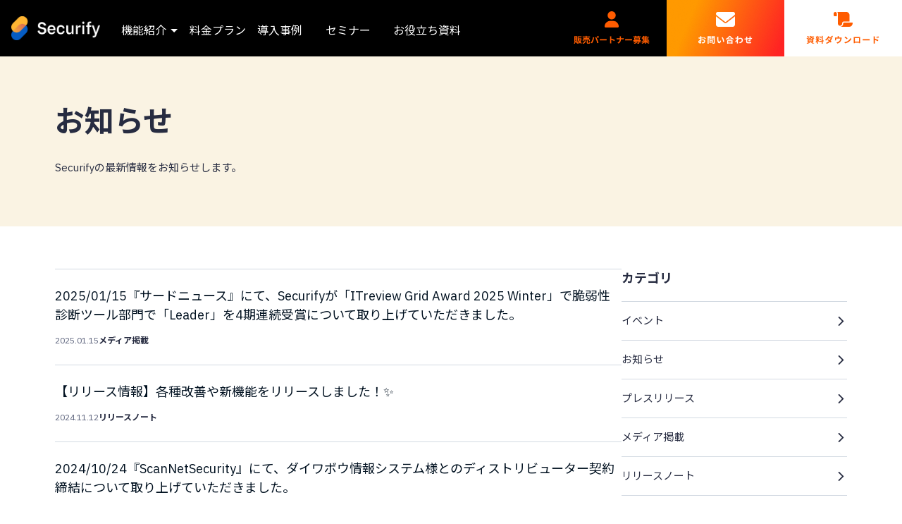

--- FILE ---
content_type: text/html; charset=UTF-8
request_url: https://www.securify.jp/news/?page=2&tag=securify-scan
body_size: 15697
content:
<!DOCTYPE html>
<html lang="ja">

<head>  


<meta charset="utf-8"/>
<meta http-equiv="X-UA-Compatible" content="IE=edge"/>
<meta name="viewport" content="width=device-width, initial-scale=1, user-scalable=0"/>
<meta name="format-detection" content="telephone=no, address=no, email=no"/>
<meta name="facebook-domain-verification" content="bed50pdz27u3ru0g7rfqtxf7cy00tt" />
<link rel="shortcut icon" href="https://www.securify.jp/wp-content/themes/v2_securify2024renewal/assets/images/common/favicon.ico"/>
<meta property="og:image" content="https://www.securify.jp/wp-content/themes/v2_securify2024renewal/assets/images/common/securify_ogp.jpg" />
<link rel="preconnect" href="https://fonts.googleapis.com">
<link rel="preconnect" href="https://fonts.gstatic.com" crossorigin>
<link href="https://fonts.googleapis.com/css2?family=IBM+Plex+Sans:wght@400;500;600;700&family=Noto+Sans+JP:wght@400;500;700&family=Open+Sans:wght@600&family=Open+Sans:ital,wght@1,700&display=swap" rel="preload" as="style">
<link href="https://fonts.googleapis.com/css2?family=IBM+Plex+Sans:wght@400;500;600;700&family=Noto+Sans+JP:wght@400;500;700&family=Open+Sans:wght@600&family=Open+Sans:ital,wght@1,700&display=swap" rel="stylesheet" media="print" onload="this.media='all'">
<link rel="preload" href="https://common.3-shake.com/assets/css/3-shake_icons.css" as="style" onload="this.onload=null;this.rel='stylesheet'">
<!-- <link rel="stylesheet" href="https://unpkg.com/flickity@2/dist/flickity.min.css"/> -->
<link href="https://www.securify.jp/wp-content/themes/v2_securify2024renewal/assets/css/bootstrap.min.css" rel="stylesheet"/>
<link href="https://www.securify.jp/wp-content/themes/v2_securify2024renewal/assets/css/app.css?v=1" rel="stylesheet"/>
<link href="https://www.securify.jp/wp-content/themes/v2_securify2024renewal/assets/css/app_customise.css?v=1" rel="stylesheet"/>
<link href="https://www.securify.jp/wp-content/themes/v2_securify2024renewal/assets/css/theme-style.css?v=5" rel="stylesheet"/>
<link href="https://www.securify.jp/wp-content/themes/v2_securify2024renewal/assets/css/pages/asm.css?v=5" rel="stylesheet"/>
<link href="https://www.securify.jp/wp-content/themes/v2_securify2024renewal/assets/css/pages/saas.css?v=5" rel="stylesheet"/>
<link href="https://www.securify.jp/wp-content/themes/v2_securify2024renewal/assets/css/pages/web.css?v=5" rel="stylesheet"/>
<link href="https://www.securify.jp/wp-content/themes/v2_securify2024renewal/assets/css/pages/wordpress.css?v=1" rel="stylesheet"/>
<link href="https://www.securify.jp/wp-content/themes/v2_securify2024renewal/assets/css/pages/cspm.css?v=1" rel="stylesheet"/>
<link href="https://www.securify.jp/wp-content/themes/v2_securify2024renewal/assets/css/pages/sbom.css?v=1" rel="stylesheet"/>
<link href="https://www.securify.jp/wp-content/themes/v2_securify2024renewal/assets/css/object/cta.css?v=7" rel="stylesheet"/>


<!-- Google Tag Manager -->
<script>(function(w,d,s,l,i){w[l]=w[l]||[];w[l].push({'gtm.start':
new Date().getTime(),event:'gtm.js'});var f=d.getElementsByTagName(s)[0],
j=d.createElement(s),dl=l!='dataLayer'?'&l='+l:'';j.async=true;j.src=
'https://www.googletagmanager.com/gtm.js?id='+i+dl;f.parentNode.insertBefore(j,f);
})(window,document,'script','dataLayer','GTM-PCV85TF');</script>
<!-- End Google Tag Manager -->


		<!-- All in One SEO 4.9.2 - aioseo.com -->
	<meta name="description" content="- Page 2" />
	<meta name="robots" content="noindex, nofollow, max-image-preview:large" />
	<link rel="canonical" href="https://www.securify.jp/tag/securify-scan/page/2/" />
	<link rel="prev" href="https://www.securify.jp/news/" />
	<link rel="next" href="https://www.securify.jp/news/page/2/" />
	<meta name="generator" content="All in One SEO (AIOSEO) 4.9.2" />
		<meta property="og:locale" content="ja_JP" />
		<meta property="og:site_name" content="Securify｜国産のASM×脆弱性診断を簡単に - Securify(セキュリファイ)は、情報漏洩の起点から逆算で対策を行う事ができる画期的なセキュリティプラットフォームです。" />
		<meta property="og:type" content="website" />
		<meta property="og:url" content="https://www.securify.jp/tag/securify-scan/page/2/" />
		<meta name="twitter:card" content="summary_large_image" />
		<script type="application/ld+json" class="aioseo-schema">
			{"@context":"https:\/\/schema.org","@graph":[{"@type":"BreadcrumbList","@id":"https:\/\/www.securify.jp\/news\/#breadcrumblist","itemListElement":[{"@type":"ListItem","@id":"https:\/\/www.securify.jp#listItem","position":1,"name":"\u5bb6","item":"https:\/\/www.securify.jp","nextItem":{"@type":"ListItem","@id":"#listItem","name":"\u30a2\u30fc\u30ab\u30a4\u30d6: "}}]},{"@type":"CollectionPage","@id":"https:\/\/www.securify.jp\/news\/#collectionpage","url":"https:\/\/www.securify.jp\/news\/","name":"Securify - Securify\uff5c\u56fd\u7523\u306eASM\u00d7\u8106\u5f31\u6027\u8a3a\u65ad\u3092\u7c21\u5358\u306b - Page 2","description":"- Page 2","inLanguage":"ja","isPartOf":{"@id":"https:\/\/www.securify.jp\/#website"},"breadcrumb":{"@id":"https:\/\/www.securify.jp\/news\/#breadcrumblist"}},{"@type":"Organization","@id":"https:\/\/www.securify.jp\/#organization","name":"Securify\uff5c\u56fd\u7523\u306eASM\u00d7\u8106\u5f31\u6027\u8a3a\u65ad\u3092\u7c21\u5358\u306b","description":"Securify(\u30bb\u30ad\u30e5\u30ea\u30d5\u30a1\u30a4)\u306f\u3001\u60c5\u5831\u6f0f\u6d29\u306e\u8d77\u70b9\u304b\u3089\u9006\u7b97\u3067\u5bfe\u7b56\u3092\u884c\u3046\u4e8b\u304c\u3067\u304d\u308b\u753b\u671f\u7684\u306a\u30bb\u30ad\u30e5\u30ea\u30c6\u30a3\u30d7\u30e9\u30c3\u30c8\u30d5\u30a9\u30fc\u30e0\u3067\u3059\u3002","url":"https:\/\/www.securify.jp\/"},{"@type":"WebSite","@id":"https:\/\/www.securify.jp\/#website","url":"https:\/\/www.securify.jp\/","name":"Securify\uff5c\u56fd\u7523\u306eASM\u00d7\u8106\u5f31\u6027\u8a3a\u65ad\u3092\u7c21\u5358\u306b","description":"Securify(\u30bb\u30ad\u30e5\u30ea\u30d5\u30a1\u30a4)\u306f\u3001\u60c5\u5831\u6f0f\u6d29\u306e\u8d77\u70b9\u304b\u3089\u9006\u7b97\u3067\u5bfe\u7b56\u3092\u884c\u3046\u4e8b\u304c\u3067\u304d\u308b\u753b\u671f\u7684\u306a\u30bb\u30ad\u30e5\u30ea\u30c6\u30a3\u30d7\u30e9\u30c3\u30c8\u30d5\u30a9\u30fc\u30e0\u3067\u3059\u3002","inLanguage":"ja","publisher":{"@id":"https:\/\/www.securify.jp\/#organization"}}]}
		</script>
		<!-- All in One SEO -->

<link rel='dns-prefetch' href='//js-na2.hs-scripts.com' />
<link rel='dns-prefetch' href='//unpkg.com' />
<link rel="alternate" type="application/rss+xml" title="Securify｜国産のASM×脆弱性診断を簡単に &raquo; お知らせ フィード" href="https://www.securify.jp/news/feed/" />
<style id='wp-img-auto-sizes-contain-inline-css' type='text/css'>
img:is([sizes=auto i],[sizes^="auto," i]){contain-intrinsic-size:3000px 1500px}
/*# sourceURL=wp-img-auto-sizes-contain-inline-css */
</style>
<style id='wp-emoji-styles-inline-css' type='text/css'>

	img.wp-smiley, img.emoji {
		display: inline !important;
		border: none !important;
		box-shadow: none !important;
		height: 1em !important;
		width: 1em !important;
		margin: 0 0.07em !important;
		vertical-align: -0.1em !important;
		background: none !important;
		padding: 0 !important;
	}
/*# sourceURL=wp-emoji-styles-inline-css */
</style>
<style id='wp-block-library-inline-css' type='text/css'>
:root{--wp-block-synced-color:#7a00df;--wp-block-synced-color--rgb:122,0,223;--wp-bound-block-color:var(--wp-block-synced-color);--wp-editor-canvas-background:#ddd;--wp-admin-theme-color:#007cba;--wp-admin-theme-color--rgb:0,124,186;--wp-admin-theme-color-darker-10:#006ba1;--wp-admin-theme-color-darker-10--rgb:0,107,160.5;--wp-admin-theme-color-darker-20:#005a87;--wp-admin-theme-color-darker-20--rgb:0,90,135;--wp-admin-border-width-focus:2px}@media (min-resolution:192dpi){:root{--wp-admin-border-width-focus:1.5px}}.wp-element-button{cursor:pointer}:root .has-very-light-gray-background-color{background-color:#eee}:root .has-very-dark-gray-background-color{background-color:#313131}:root .has-very-light-gray-color{color:#eee}:root .has-very-dark-gray-color{color:#313131}:root .has-vivid-green-cyan-to-vivid-cyan-blue-gradient-background{background:linear-gradient(135deg,#00d084,#0693e3)}:root .has-purple-crush-gradient-background{background:linear-gradient(135deg,#34e2e4,#4721fb 50%,#ab1dfe)}:root .has-hazy-dawn-gradient-background{background:linear-gradient(135deg,#faaca8,#dad0ec)}:root .has-subdued-olive-gradient-background{background:linear-gradient(135deg,#fafae1,#67a671)}:root .has-atomic-cream-gradient-background{background:linear-gradient(135deg,#fdd79a,#004a59)}:root .has-nightshade-gradient-background{background:linear-gradient(135deg,#330968,#31cdcf)}:root .has-midnight-gradient-background{background:linear-gradient(135deg,#020381,#2874fc)}:root{--wp--preset--font-size--normal:16px;--wp--preset--font-size--huge:42px}.has-regular-font-size{font-size:1em}.has-larger-font-size{font-size:2.625em}.has-normal-font-size{font-size:var(--wp--preset--font-size--normal)}.has-huge-font-size{font-size:var(--wp--preset--font-size--huge)}.has-text-align-center{text-align:center}.has-text-align-left{text-align:left}.has-text-align-right{text-align:right}.has-fit-text{white-space:nowrap!important}#end-resizable-editor-section{display:none}.aligncenter{clear:both}.items-justified-left{justify-content:flex-start}.items-justified-center{justify-content:center}.items-justified-right{justify-content:flex-end}.items-justified-space-between{justify-content:space-between}.screen-reader-text{border:0;clip-path:inset(50%);height:1px;margin:-1px;overflow:hidden;padding:0;position:absolute;width:1px;word-wrap:normal!important}.screen-reader-text:focus{background-color:#ddd;clip-path:none;color:#444;display:block;font-size:1em;height:auto;left:5px;line-height:normal;padding:15px 23px 14px;text-decoration:none;top:5px;width:auto;z-index:100000}html :where(.has-border-color){border-style:solid}html :where([style*=border-top-color]){border-top-style:solid}html :where([style*=border-right-color]){border-right-style:solid}html :where([style*=border-bottom-color]){border-bottom-style:solid}html :where([style*=border-left-color]){border-left-style:solid}html :where([style*=border-width]){border-style:solid}html :where([style*=border-top-width]){border-top-style:solid}html :where([style*=border-right-width]){border-right-style:solid}html :where([style*=border-bottom-width]){border-bottom-style:solid}html :where([style*=border-left-width]){border-left-style:solid}html :where(img[class*=wp-image-]){height:auto;max-width:100%}:where(figure){margin:0 0 1em}html :where(.is-position-sticky){--wp-admin--admin-bar--position-offset:var(--wp-admin--admin-bar--height,0px)}@media screen and (max-width:600px){html :where(.is-position-sticky){--wp-admin--admin-bar--position-offset:0px}}

/*# sourceURL=wp-block-library-inline-css */
</style><style id='global-styles-inline-css' type='text/css'>
:root{--wp--preset--aspect-ratio--square: 1;--wp--preset--aspect-ratio--4-3: 4/3;--wp--preset--aspect-ratio--3-4: 3/4;--wp--preset--aspect-ratio--3-2: 3/2;--wp--preset--aspect-ratio--2-3: 2/3;--wp--preset--aspect-ratio--16-9: 16/9;--wp--preset--aspect-ratio--9-16: 9/16;--wp--preset--color--black: #000000;--wp--preset--color--cyan-bluish-gray: #abb8c3;--wp--preset--color--white: #ffffff;--wp--preset--color--pale-pink: #f78da7;--wp--preset--color--vivid-red: #cf2e2e;--wp--preset--color--luminous-vivid-orange: #ff6900;--wp--preset--color--luminous-vivid-amber: #fcb900;--wp--preset--color--light-green-cyan: #7bdcb5;--wp--preset--color--vivid-green-cyan: #00d084;--wp--preset--color--pale-cyan-blue: #8ed1fc;--wp--preset--color--vivid-cyan-blue: #0693e3;--wp--preset--color--vivid-purple: #9b51e0;--wp--preset--gradient--vivid-cyan-blue-to-vivid-purple: linear-gradient(135deg,rgb(6,147,227) 0%,rgb(155,81,224) 100%);--wp--preset--gradient--light-green-cyan-to-vivid-green-cyan: linear-gradient(135deg,rgb(122,220,180) 0%,rgb(0,208,130) 100%);--wp--preset--gradient--luminous-vivid-amber-to-luminous-vivid-orange: linear-gradient(135deg,rgb(252,185,0) 0%,rgb(255,105,0) 100%);--wp--preset--gradient--luminous-vivid-orange-to-vivid-red: linear-gradient(135deg,rgb(255,105,0) 0%,rgb(207,46,46) 100%);--wp--preset--gradient--very-light-gray-to-cyan-bluish-gray: linear-gradient(135deg,rgb(238,238,238) 0%,rgb(169,184,195) 100%);--wp--preset--gradient--cool-to-warm-spectrum: linear-gradient(135deg,rgb(74,234,220) 0%,rgb(151,120,209) 20%,rgb(207,42,186) 40%,rgb(238,44,130) 60%,rgb(251,105,98) 80%,rgb(254,248,76) 100%);--wp--preset--gradient--blush-light-purple: linear-gradient(135deg,rgb(255,206,236) 0%,rgb(152,150,240) 100%);--wp--preset--gradient--blush-bordeaux: linear-gradient(135deg,rgb(254,205,165) 0%,rgb(254,45,45) 50%,rgb(107,0,62) 100%);--wp--preset--gradient--luminous-dusk: linear-gradient(135deg,rgb(255,203,112) 0%,rgb(199,81,192) 50%,rgb(65,88,208) 100%);--wp--preset--gradient--pale-ocean: linear-gradient(135deg,rgb(255,245,203) 0%,rgb(182,227,212) 50%,rgb(51,167,181) 100%);--wp--preset--gradient--electric-grass: linear-gradient(135deg,rgb(202,248,128) 0%,rgb(113,206,126) 100%);--wp--preset--gradient--midnight: linear-gradient(135deg,rgb(2,3,129) 0%,rgb(40,116,252) 100%);--wp--preset--font-size--small: 13px;--wp--preset--font-size--medium: 20px;--wp--preset--font-size--large: 36px;--wp--preset--font-size--x-large: 42px;--wp--preset--spacing--20: 0.44rem;--wp--preset--spacing--30: 0.67rem;--wp--preset--spacing--40: 1rem;--wp--preset--spacing--50: 1.5rem;--wp--preset--spacing--60: 2.25rem;--wp--preset--spacing--70: 3.38rem;--wp--preset--spacing--80: 5.06rem;--wp--preset--shadow--natural: 6px 6px 9px rgba(0, 0, 0, 0.2);--wp--preset--shadow--deep: 12px 12px 50px rgba(0, 0, 0, 0.4);--wp--preset--shadow--sharp: 6px 6px 0px rgba(0, 0, 0, 0.2);--wp--preset--shadow--outlined: 6px 6px 0px -3px rgb(255, 255, 255), 6px 6px rgb(0, 0, 0);--wp--preset--shadow--crisp: 6px 6px 0px rgb(0, 0, 0);}:where(.is-layout-flex){gap: 0.5em;}:where(.is-layout-grid){gap: 0.5em;}body .is-layout-flex{display: flex;}.is-layout-flex{flex-wrap: wrap;align-items: center;}.is-layout-flex > :is(*, div){margin: 0;}body .is-layout-grid{display: grid;}.is-layout-grid > :is(*, div){margin: 0;}:where(.wp-block-columns.is-layout-flex){gap: 2em;}:where(.wp-block-columns.is-layout-grid){gap: 2em;}:where(.wp-block-post-template.is-layout-flex){gap: 1.25em;}:where(.wp-block-post-template.is-layout-grid){gap: 1.25em;}.has-black-color{color: var(--wp--preset--color--black) !important;}.has-cyan-bluish-gray-color{color: var(--wp--preset--color--cyan-bluish-gray) !important;}.has-white-color{color: var(--wp--preset--color--white) !important;}.has-pale-pink-color{color: var(--wp--preset--color--pale-pink) !important;}.has-vivid-red-color{color: var(--wp--preset--color--vivid-red) !important;}.has-luminous-vivid-orange-color{color: var(--wp--preset--color--luminous-vivid-orange) !important;}.has-luminous-vivid-amber-color{color: var(--wp--preset--color--luminous-vivid-amber) !important;}.has-light-green-cyan-color{color: var(--wp--preset--color--light-green-cyan) !important;}.has-vivid-green-cyan-color{color: var(--wp--preset--color--vivid-green-cyan) !important;}.has-pale-cyan-blue-color{color: var(--wp--preset--color--pale-cyan-blue) !important;}.has-vivid-cyan-blue-color{color: var(--wp--preset--color--vivid-cyan-blue) !important;}.has-vivid-purple-color{color: var(--wp--preset--color--vivid-purple) !important;}.has-black-background-color{background-color: var(--wp--preset--color--black) !important;}.has-cyan-bluish-gray-background-color{background-color: var(--wp--preset--color--cyan-bluish-gray) !important;}.has-white-background-color{background-color: var(--wp--preset--color--white) !important;}.has-pale-pink-background-color{background-color: var(--wp--preset--color--pale-pink) !important;}.has-vivid-red-background-color{background-color: var(--wp--preset--color--vivid-red) !important;}.has-luminous-vivid-orange-background-color{background-color: var(--wp--preset--color--luminous-vivid-orange) !important;}.has-luminous-vivid-amber-background-color{background-color: var(--wp--preset--color--luminous-vivid-amber) !important;}.has-light-green-cyan-background-color{background-color: var(--wp--preset--color--light-green-cyan) !important;}.has-vivid-green-cyan-background-color{background-color: var(--wp--preset--color--vivid-green-cyan) !important;}.has-pale-cyan-blue-background-color{background-color: var(--wp--preset--color--pale-cyan-blue) !important;}.has-vivid-cyan-blue-background-color{background-color: var(--wp--preset--color--vivid-cyan-blue) !important;}.has-vivid-purple-background-color{background-color: var(--wp--preset--color--vivid-purple) !important;}.has-black-border-color{border-color: var(--wp--preset--color--black) !important;}.has-cyan-bluish-gray-border-color{border-color: var(--wp--preset--color--cyan-bluish-gray) !important;}.has-white-border-color{border-color: var(--wp--preset--color--white) !important;}.has-pale-pink-border-color{border-color: var(--wp--preset--color--pale-pink) !important;}.has-vivid-red-border-color{border-color: var(--wp--preset--color--vivid-red) !important;}.has-luminous-vivid-orange-border-color{border-color: var(--wp--preset--color--luminous-vivid-orange) !important;}.has-luminous-vivid-amber-border-color{border-color: var(--wp--preset--color--luminous-vivid-amber) !important;}.has-light-green-cyan-border-color{border-color: var(--wp--preset--color--light-green-cyan) !important;}.has-vivid-green-cyan-border-color{border-color: var(--wp--preset--color--vivid-green-cyan) !important;}.has-pale-cyan-blue-border-color{border-color: var(--wp--preset--color--pale-cyan-blue) !important;}.has-vivid-cyan-blue-border-color{border-color: var(--wp--preset--color--vivid-cyan-blue) !important;}.has-vivid-purple-border-color{border-color: var(--wp--preset--color--vivid-purple) !important;}.has-vivid-cyan-blue-to-vivid-purple-gradient-background{background: var(--wp--preset--gradient--vivid-cyan-blue-to-vivid-purple) !important;}.has-light-green-cyan-to-vivid-green-cyan-gradient-background{background: var(--wp--preset--gradient--light-green-cyan-to-vivid-green-cyan) !important;}.has-luminous-vivid-amber-to-luminous-vivid-orange-gradient-background{background: var(--wp--preset--gradient--luminous-vivid-amber-to-luminous-vivid-orange) !important;}.has-luminous-vivid-orange-to-vivid-red-gradient-background{background: var(--wp--preset--gradient--luminous-vivid-orange-to-vivid-red) !important;}.has-very-light-gray-to-cyan-bluish-gray-gradient-background{background: var(--wp--preset--gradient--very-light-gray-to-cyan-bluish-gray) !important;}.has-cool-to-warm-spectrum-gradient-background{background: var(--wp--preset--gradient--cool-to-warm-spectrum) !important;}.has-blush-light-purple-gradient-background{background: var(--wp--preset--gradient--blush-light-purple) !important;}.has-blush-bordeaux-gradient-background{background: var(--wp--preset--gradient--blush-bordeaux) !important;}.has-luminous-dusk-gradient-background{background: var(--wp--preset--gradient--luminous-dusk) !important;}.has-pale-ocean-gradient-background{background: var(--wp--preset--gradient--pale-ocean) !important;}.has-electric-grass-gradient-background{background: var(--wp--preset--gradient--electric-grass) !important;}.has-midnight-gradient-background{background: var(--wp--preset--gradient--midnight) !important;}.has-small-font-size{font-size: var(--wp--preset--font-size--small) !important;}.has-medium-font-size{font-size: var(--wp--preset--font-size--medium) !important;}.has-large-font-size{font-size: var(--wp--preset--font-size--large) !important;}.has-x-large-font-size{font-size: var(--wp--preset--font-size--x-large) !important;}
/*# sourceURL=global-styles-inline-css */
</style>

<style id='classic-theme-styles-inline-css' type='text/css'>
/*! This file is auto-generated */
.wp-block-button__link{color:#fff;background-color:#32373c;border-radius:9999px;box-shadow:none;text-decoration:none;padding:calc(.667em + 2px) calc(1.333em + 2px);font-size:1.125em}.wp-block-file__button{background:#32373c;color:#fff;text-decoration:none}
/*# sourceURL=/wp-includes/css/classic-themes.min.css */
</style>
<link rel='stylesheet' id='splide-core-css' href='https://www.securify.jp/wp-content/themes/v2_securify2024renewal/assets/css/add_style/splide-core.min.css' type='text/css' media='all' />
<link rel='stylesheet' id='add_style-css' href='https://www.securify.jp/wp-content/themes/v2_securify2024renewal/assets/css/add_style/style.css' type='text/css' media='all' />
<link rel='stylesheet' id='add_headerstyle-css' href='https://www.securify.jp/wp-content/themes/v2_securify2024renewal/assets/css/add_style/style_header.css' type='text/css' media='all' />
<script type="text/javascript" src="https://www.securify.jp/wp-includes/js/jquery/jquery.min.js" id="jquery-core-js"></script>
<script type="text/javascript" src="https://www.securify.jp/wp-includes/js/jquery/jquery-migrate.min.js" id="jquery-migrate-js"></script>
<link rel="https://api.w.org/" href="https://www.securify.jp/wp-json/" /><link rel="alternate" title="JSON" type="application/json" href="https://www.securify.jp/wp-json/wp/v2/tags/3" /><link rel="EditURI" type="application/rsd+xml" title="RSD" href="https://www.securify.jp/xmlrpc.php?rsd" />
			<!-- DO NOT COPY THIS SNIPPET! Start of Page Analytics Tracking for HubSpot WordPress plugin v11.3.33-->
			<script class="hsq-set-content-id" data-content-id="listing-page">
				var _hsq = _hsq || [];
				_hsq.push(["setContentType", "listing-page"]);
			</script>
			<!-- DO NOT COPY THIS SNIPPET! End of Page Analytics Tracking for HubSpot WordPress plugin -->
			<link rel="canonical" href="https://www.securify.jp/tag/securify-scan/">
<noscript><style>.lazyload[data-src]{display:none !important;}</style></noscript><style>.lazyload{background-image:none !important;}.lazyload:before{background-image:none !important;}</style><script type="text/javascript" id="hs-script-loader" async defer src="//js-na2.hs-scripts.com/242032071.js?businessUnitId=45563267"></script>
</head>

<body class="page-archive page-news">

<!-- Google Tag Manager (noscript) -->
<noscript><iframe src="https://www.googletagmanager.com/ns.html?id=GTM-PCV85TF"
height="0" width="0" style="display:none;visibility:hidden"></iframe></noscript>
<!-- End Google Tag Manager (noscript) -->

<!-- app-->
<div class="l-app">
<style>
    #accordion-content2 {
        color: #fff;
        z-index: 120;
        display: none;
        transition: all 0.3s ease;
    }
    /* 機能紹介の右に矢印を追加 */
.accordion-header {
    position: relative; /* 疑似要素を配置するために必要 */
    display: inline-flex;
    align-items: center;
    cursor: pointer;
}

/* 右側に三角矢印 */
.accordion-header::after {
    content: '';
    display: inline-block;
    width: 0;
    height: 0;
    margin-left: 6px; /* 文字と矢印の間隔 */
    border-left: 5px solid transparent;
    border-right: 5px solid transparent;
    border-top: 5px solid #fff; /* 矢印の色 */
    transition: transform 0.3s ease;
}

/* hover時に矢印を回転させる場合 */
.accordion-header.active::after,
.accordion-header:hover::after {
    transform: rotate(180deg);
}

</style>

<!-- PCの表示 -->
<header id="header" class="pc">
    <div class="inner--header">
        <nav class="accordion nav" id="vue-menu">
            <ul class="nav__left">
                <li class="logo">
                    <a href="https://www.securify.jp/">
                        <img width="126px" height="39px" src="[data-uri]" alt="securify" data-src="https://www.securify.jp/wp-content/themes/v2_securify2024renewal/assets/images/common/securify-logo.webp" decoding="async" class="lazyload" data-eio-rwidth="1200" data-eio-rheight="327"><noscript><img width="126px" height="39px" src="https://www.securify.jp/wp-content/themes/v2_securify2024renewal/assets/images/common/securify-logo.webp" alt="securify" data-eio="l"></noscript>
                    </a>
                </li>
                <li class="item">
                    <a class="accordion-header nav-open">
                        <span>機能紹介</span>
                    </a>
                </li>
                <li class="item">
                    <a href="https://www.securify.jp/price/"><span>料金プラン</span></a>
                </li>
                <li class="item">
                    <a href="https://www.securify.jp/case/"><span>導入事例</span></a>
                </li>
                <li class="item">
                    <a href="https://www.securify.jp/seminar-top/"><span>セミナー</span></a>
                </li>
                <li class="item">
                    <a href="https://www.securify.jp/whitepaper/"><span>お役立ち資料</span></a>
                </li>
            </ul>
            <ul class="nav__right">
                <li class="item partner">
                    <a href="https://www.securify.jp/sales-partners/">
                        <img width="167px" height="80px" src="[data-uri]" alt="販売パートナー募集" data-src="https://www.securify.jp/wp-content/themes/v2_securify2024renewal/assets/images/menu/menu__sales.png" decoding="async" class="lazyload" data-eio-rwidth="167" data-eio-rheight="80"><noscript><img width="167px" height="80px" src="https://www.securify.jp/wp-content/themes/v2_securify2024renewal/assets/images/menu/menu__sales.png" alt="販売パートナー募集" data-eio="l"></noscript>
                    </a>
                </li>
                <li class="item contact">
                    <a href="https://www.securify.jp/contact/">
                        <img width="167px" height="80px" src="[data-uri]" alt="お問合せ" data-src="https://www.securify.jp/wp-content/themes/v2_securify2024renewal/assets/images/menu/menu__contact.png" decoding="async" class="lazyload" data-eio-rwidth="167" data-eio-rheight="80"><noscript><img width="167px" height="80px" src="https://www.securify.jp/wp-content/themes/v2_securify2024renewal/assets/images/menu/menu__contact.png" alt="お問合せ" data-eio="l"></noscript>
                    </a>
                </li>
                <li class="item request">
                    <a href="https://www.securify.jp/request/">
                        <img width="167px" height="80px" src="[data-uri]" alt="資料ダウンロード" data-src="https://www.securify.jp/wp-content/themes/v2_securify2024renewal/assets/images/menu/menu__request.png" decoding="async" class="lazyload" data-eio-rwidth="167" data-eio-rheight="80"><noscript><img width="167px" height="80px" src="https://www.securify.jp/wp-content/themes/v2_securify2024renewal/assets/images/menu/menu__request.png" alt="資料ダウンロード" data-eio="l"></noscript>
                    </a>
                </li>
            </ul>

            <div class="accordion-content nav" id="accordion-content2">
                <ul class="accordion-body1">
                    <li class="dropdown-item">                                        <a href="/securify-asm/"
                                             target="_self" >
                                            <span data-text="Securify ASM">
                                                                                                    <span class="icon">
                                                        <img src="[data-uri]" alt="Securify ASM icon" width="24px" data-src="https://www.securify.jp/wp-content/uploads/2025/02/icon_01.png" decoding="async" class="lazyload" data-eio-rwidth="27" data-eio-rheight="22"><noscript><img src="https://www.securify.jp/wp-content/uploads/2025/02/icon_01.png" alt="Securify ASM icon" width="24px" data-eio="l"></noscript>
                                                    </span>
                                                                                                Securify ASM                                            </span>
                                        </a>
                    </li><li class="dropdown-item">                                        <a href="/securify-wordpress/"
                                             target="_self" >
                                            <span data-text="Securify WordPress診断">
                                                                                                    <span class="icon">
                                                        <img src="[data-uri]" alt="Securify WordPress診断 icon" width="24px" data-src="https://www.securify.jp/wp-content/uploads/2025/02/icon_04.png" decoding="async" class="lazyload" data-eio-rwidth="28" data-eio-rheight="25"><noscript><img src="https://www.securify.jp/wp-content/uploads/2025/02/icon_04.png" alt="Securify WordPress診断 icon" width="24px" data-eio="l"></noscript>
                                                    </span>
                                                                                                Securify WordPress診断                                            </span>
                                        </a>
                    </li><li class="dropdown-item">                                        <a href="/securify-web/"
                                             target="_self" >
                                            <span data-text="Securify Webアプリケーション診断">
                                                                                                    <span class="icon">
                                                        <img src="[data-uri]" alt="Securify Webアプリケーション診断 icon" width="24px" data-src="https://www.securify.jp/wp-content/uploads/2025/02/icon_02.png" decoding="async" class="lazyload" data-eio-rwidth="29" data-eio-rheight="19"><noscript><img src="https://www.securify.jp/wp-content/uploads/2025/02/icon_02.png" alt="Securify Webアプリケーション診断 icon" width="24px" data-eio="l"></noscript>
                                                    </span>
                                                                                                Securify Webアプリケーション診断                                            </span>
                                        </a>
                    </li><li class="dropdown-item">                                        <a href="/securify-sbom/"
                                             target="_self" >
                                            <span data-text="Securify SBOM">
                                                                                                    <span class="icon">
                                                        <img src="[data-uri]" alt="機能アイコンイメージ" width="24px" data-src="https://www.securify.jp/wp-content/uploads/2025/02/nav__icon__sbom.webp" decoding="async" class="lazyload" data-eio-rwidth="25" data-eio-rheight="24"><noscript><img src="https://www.securify.jp/wp-content/uploads/2025/02/nav__icon__sbom.webp" alt="機能アイコンイメージ" width="24px" data-eio="l"></noscript>
                                                    </span>
                                                                                                Securify SBOM                                            </span>
                                        </a>
                    </li><li class="dropdown-item">                                        <a href="/securify-cspm/"
                                             target="_self" >
                                            <span data-text="Securify CSPM">
                                                                                                    <span class="icon">
                                                        <img src="[data-uri]" alt="機能アイコンイメージ" width="24px" data-src="https://www.securify.jp/wp-content/uploads/2025/02/icon_05.png" decoding="async" class="lazyload" data-eio-rwidth="48" data-eio-rheight="32"><noscript><img src="https://www.securify.jp/wp-content/uploads/2025/02/icon_05.png" alt="機能アイコンイメージ" width="24px" data-eio="l"></noscript>
                                                    </span>
                                                                                                Securify CSPM                                            </span>
                                        </a>
                    </li><li class="dropdown-item"></li><li class="dropdown-item"></li><li class="dropdown-item"></li><li class="dropdown-item"></li><li class="dropdown-item"></li>                </ul>
            </div>
        </nav>
    </div>
</header>

<!-- SPの表示 -->
<header id="pg_headerSp" class="bl_headerSp">
    <div class="bl_headerSp_inner">
        <div class="bl_headerSp_logo">
            <a href="https://www.securify.jp/" class="bl_headerSp_logoLink">
                <img width="124px" height="34px" src="[data-uri]" alt="securify" data-src="https://www.securify.jp/wp-content/themes/v2_securify2024renewal/assets/images/common/securify-logo.webp" decoding="async" class="lazyload" data-eio-rwidth="1200" data-eio-rheight="327"><noscript><img width="124px" height="34px" src="https://www.securify.jp/wp-content/themes/v2_securify2024renewal/assets/images/common/securify-logo.webp" alt="securify" data-eio="l"></noscript>
            </a>
        </div>
        <div class="bl_headerSp_menu">
            <button id="pg_burger" class="bl_headerSp_burger nav_toggle">
                <img width="28px" height="24px" src="[data-uri]" id="pg_burger_img" alt="メニューを開く" data-src="https://www.securify.jp/wp-content/themes/v2_securify2024renewal/assets/images/menu/bars-solid.png" decoding="async" class="lazyload" data-eio-rwidth="56" data-eio-rheight="48"><noscript><img width="28px" height="24px" src="https://www.securify.jp/wp-content/themes/v2_securify2024renewal/assets/images/menu/bars-solid.png" id="pg_burger_img" alt="メニューを開く" data-eio="l"></noscript>
            </button>
        </div>
    </div>
    <nav id="pg_navSp" class="bl_menuSp">
        <h2 class="bl_menuSp_title">機能紹介</h2>
        <ul>
            <li>                                <a href="/securify-asm/"
                                     target="_self" >
                                    <span data-text="Securify ASM">
                                        Securify ASM                                    </span>
                                </a>
            </li><li>                                <a href="/securify-wordpress/"
                                     target="_self" >
                                    <span data-text="Securify WordPress診断">
                                        Securify WordPress診断                                    </span>
                                </a>
            </li><li>                                <a href="/securify-web/"
                                     target="_self" >
                                    <span data-text="Securify Webアプリケーション診断">
                                        Securify Webアプリケーション診断                                    </span>
                                </a>
            </li><li>                                <a href="/securify-sbom/"
                                     target="_self" >
                                    <span data-text="Securify SBOM">
                                        Securify SBOM                                    </span>
                                </a>
            </li><li>                                <a href="/securify-cspm/"
                                     target="_self" >
                                    <span data-text="Securify CSPM">
                                        Securify CSPM                                    </span>
                                </a>
            </li><li></li><li></li><li></li><li></li><li></li>        </ul>
        <ul>
            <li class="item"><a href="https://www.securify.jp/price/">料金プラン</a></li>
            <li class="item"><a href="https://www.securify.jp/case/">導入事例</a></li>
            <li class="item"><a href="https://www.securify.jp/seminar-top/">セミナー</a></li>
            <li class="item"><a href="https://www.securify.jp/whitepaper/">お役立ち資料</a></li>
            <li class="item"><a href="https://www.securify.jp/sales-partners/">販売パートナー募集</a></li>
            <li class="item"><a href="https://www.securify.jp/contact/">お問合せ</a></li>
            <li class="item"><a href="https://www.securify.jp/request/">資料ダウンロード</a></li>
        </ul>
    </nav>
</header>

<!-- Vue.jsで制御 -->
<script src="https://unpkg.com/vue@3/dist/vue.global.js"></script>
<script>
const app = Vue.createApp({
  mounted() {
    const header = document.querySelector('#vue-menu');
    const trigger = header.querySelector('.accordion-header');
    const dropdown = document.querySelector('#accordion-content2');

    // hoverで開閉
    trigger.addEventListener('mouseenter', () => {
      dropdown.style.display = 'block';
    });
    header.addEventListener('mouseleave', () => {
      dropdown.style.display = 'none';
    });
  }
});
app.mount('#vue-menu');
</script>

	
<!-- main-->
<main class="l-main">



<div class="c-page-visual">
    <div class="l-inner">
                <h1 class="c-page-visual__title">お知らせ</h1>
        

                <div class="c-case_introduction__logo"><p class="c-page-visual__desc">Securifyの最新情報をお知らせします。</p></div>
        
        
    </div>
</div>
<section class="l-section l-section--2">
    <div class="l-inner">
        <div class="l-col l-col--2">
            <div class="l-col__item">
                                    <ul class="c-newsList">
                                                    <li class="c-newsList__item">
                                <div class="c-newsList__content">
                                    <p class="c-newsList__ttl"><a href="https://www.securify.jp/news/itreview-grid-award-2025-winter-leader/">2025/01/15『サードニュース』にて、Securifyが「ITreview Grid Award 2025 Winter」で脆弱性診断ツール部門で「Leader」を4期連続受賞について取り上げていただきました。</a></p>
                                    <div class="c-newsList__box">
                                        <div class="c-newsList__date">2025.01.15</div>

                                                                                    <div class="c-tags">
                                                <div class="c-tags__content">
                                                                                                                                                                        <object class="c-tags__item c-tags__item--reset">
                                                                <a href="https://www.securify.jp/news/?pr_cat=%e3%83%a1%e3%83%87%e3%82%a3%e3%82%a2%e6%8e%b2%e8%bc%89">メディア掲載</a>
                                                            </object>
                                                                                                                                                            </div>
                                            </div>
                                                                                <!-- <div class="c-tags">
                                            <div class="c-tags__content">
                                                                                                        <object class="c-tags__item">
                                                            <a href="https://www.securify.jp/news/?tag=securify-scan">Securify</a>
                                                        </object>
                                                                                            </div>
                                        </div> -->
                                    </div>
                                </div>
                            </li>
                                                    <li class="c-newsList__item">
                                <div class="c-newsList__content">
                                    <p class="c-newsList__ttl"><a href="https://www.securify.jp/news/%e3%80%90%e3%83%aa%e3%83%aa%e3%83%bc%e3%82%b9%e6%83%85%e5%a0%b1%e3%80%91%e5%90%84%e7%a8%ae%e6%94%b9%e5%96%84%e3%82%84%e6%96%b0%e6%a9%9f%e8%83%bd%e3%82%92%e3%83%aa%e3%83%aa%e3%83%bc%e3%82%b9%e3%81%97/">【リリース情報】各種改善や新機能をリリースしました！✨</a></p>
                                    <div class="c-newsList__box">
                                        <div class="c-newsList__date">2024.11.12</div>

                                                                                    <div class="c-tags">
                                                <div class="c-tags__content">
                                                                                                                                                                        <object class="c-tags__item c-tags__item--reset">
                                                                <a href="https://www.securify.jp/news/?pr_cat=release_notes">リリースノート</a>
                                                            </object>
                                                                                                                                                            </div>
                                            </div>
                                                                                <!-- <div class="c-tags">
                                            <div class="c-tags__content">
                                                                                                        <object class="c-tags__item">
                                                            <a href="https://www.securify.jp/news/?tag=%e3%83%aa%e3%83%aa%e3%83%bc%e3%82%b9%e6%83%85%e5%a0%b1">リリース情報</a>
                                                        </object>
                                                                                                        <object class="c-tags__item">
                                                            <a href="https://www.securify.jp/news/?tag=asm">ASM</a>
                                                        </object>
                                                                                                        <object class="c-tags__item">
                                                            <a href="https://www.securify.jp/news/?tag=securify-scan">Securify</a>
                                                        </object>
                                                                                            </div>
                                        </div> -->
                                    </div>
                                </div>
                            </li>
                                                    <li class="c-newsList__item">
                                <div class="c-newsList__content">
                                    <p class="c-newsList__ttl"><a href="https://www.securify.jp/news/scannetsecurity-20241024/">2024/10/24『ScanNetSecurity』にて、ダイワボウ情報システム様とのディストリビューター契約締結について取り上げていただきました。</a></p>
                                    <div class="c-newsList__box">
                                        <div class="c-newsList__date">2024.10.24</div>

                                                                                    <div class="c-tags">
                                                <div class="c-tags__content">
                                                                                                                                                                        <object class="c-tags__item c-tags__item--reset">
                                                                <a href="https://www.securify.jp/news/?pr_cat=%e3%83%a1%e3%83%87%e3%82%a3%e3%82%a2%e6%8e%b2%e8%bc%89">メディア掲載</a>
                                                            </object>
                                                                                                                                                            </div>
                                            </div>
                                                                                <!-- <div class="c-tags">
                                            <div class="c-tags__content">
                                                                                                        <object class="c-tags__item">
                                                            <a href="https://www.securify.jp/news/?tag=securify-scan">Securify</a>
                                                        </object>
                                                                                            </div>
                                        </div> -->
                                    </div>
                                </div>
                            </li>
                                                    <li class="c-newsList__item">
                                <div class="c-newsList__content">
                                    <p class="c-newsList__ttl"><a href="https://www.securify.jp/news/cloud-watch_20241007/">2024/10/07『クラウドwatch』にて、「ASM」機能の提供開始について取り上げていただきました。</a></p>
                                    <div class="c-newsList__box">
                                        <div class="c-newsList__date">2024.10.07</div>

                                                                                    <div class="c-tags">
                                                <div class="c-tags__content">
                                                                                                                                                                        <object class="c-tags__item c-tags__item--reset">
                                                                <a href="https://www.securify.jp/news/?pr_cat=%e3%83%a1%e3%83%87%e3%82%a3%e3%82%a2%e6%8e%b2%e8%bc%89">メディア掲載</a>
                                                            </object>
                                                                                                                                                            </div>
                                            </div>
                                                                                <!-- <div class="c-tags">
                                            <div class="c-tags__content">
                                                                                                        <object class="c-tags__item">
                                                            <a href="https://www.securify.jp/news/?tag=securify-scan">Securify</a>
                                                        </object>
                                                                                            </div>
                                        </div> -->
                                    </div>
                                </div>
                            </li>
                                                    <li class="c-newsList__item">
                                <div class="c-newsList__content">
                                    <p class="c-newsList__ttl"><a href="https://www.securify.jp/news/zdnet-20241007/">2024/10/07『ZDNet』にて、「ASM」機能の提供開始について取り上げていただきました。</a></p>
                                    <div class="c-newsList__box">
                                        <div class="c-newsList__date">2024.10.07</div>

                                                                                    <div class="c-tags">
                                                <div class="c-tags__content">
                                                                                                                                                                        <object class="c-tags__item c-tags__item--reset">
                                                                <a href="https://www.securify.jp/news/?pr_cat=%e3%83%a1%e3%83%87%e3%82%a3%e3%82%a2%e6%8e%b2%e8%bc%89">メディア掲載</a>
                                                            </object>
                                                                                                                                                            </div>
                                            </div>
                                                                                <!-- <div class="c-tags">
                                            <div class="c-tags__content">
                                                                                                        <object class="c-tags__item">
                                                            <a href="https://www.securify.jp/news/?tag=securify-scan">Securify</a>
                                                        </object>
                                                                                            </div>
                                        </div> -->
                                    </div>
                                </div>
                            </li>
                                                    <li class="c-newsList__item">
                                <div class="c-newsList__content">
                                    <p class="c-newsList__ttl"><a href="https://www.securify.jp/news/scannetsecurity-20241007/">2024/10/07『ScanNetSecurity』にて、「ASM」機能の提供開始について取り上げていただきました。</a></p>
                                    <div class="c-newsList__box">
                                        <div class="c-newsList__date">2024.10.07</div>

                                                                                    <div class="c-tags">
                                                <div class="c-tags__content">
                                                                                                                                                                        <object class="c-tags__item c-tags__item--reset">
                                                                <a href="https://www.securify.jp/news/?pr_cat=%e3%83%a1%e3%83%87%e3%82%a3%e3%82%a2%e6%8e%b2%e8%bc%89">メディア掲載</a>
                                                            </object>
                                                                                                                                                            </div>
                                            </div>
                                                                                <!-- <div class="c-tags">
                                            <div class="c-tags__content">
                                                                                                        <object class="c-tags__item">
                                                            <a href="https://www.securify.jp/news/?tag=securify-scan">Securify</a>
                                                        </object>
                                                                                            </div>
                                        </div> -->
                                    </div>
                                </div>
                            </li>
                                                    <li class="c-newsList__item">
                                <div class="c-newsList__content">
                                    <p class="c-newsList__ttl"><a href="https://www.securify.jp/news/culoud-watch-20240906/">2024/09/06『クラウドwatch』にて、「アクティビティログ」機能の提供開始について取り上げていただきました。</a></p>
                                    <div class="c-newsList__box">
                                        <div class="c-newsList__date">2024.09.06</div>

                                                                                    <div class="c-tags">
                                                <div class="c-tags__content">
                                                                                                                                                                        <object class="c-tags__item c-tags__item--reset">
                                                                <a href="https://www.securify.jp/news/?pr_cat=%e3%83%a1%e3%83%87%e3%82%a3%e3%82%a2%e6%8e%b2%e8%bc%89">メディア掲載</a>
                                                            </object>
                                                                                                                                                            </div>
                                            </div>
                                                                                <!-- <div class="c-tags">
                                            <div class="c-tags__content">
                                                                                                        <object class="c-tags__item">
                                                            <a href="https://www.securify.jp/news/?tag=securify-scan">Securify</a>
                                                        </object>
                                                                                            </div>
                                        </div> -->
                                    </div>
                                </div>
                            </li>
                                                    <li class="c-newsList__item">
                                <div class="c-newsList__content">
                                    <p class="c-newsList__ttl"><a href="https://www.securify.jp/news/%e3%80%90%e3%83%aa%e3%83%aa%e3%83%bc%e3%82%b9%e6%83%85%e5%a0%b1%e3%80%91web%e3%82%a2%e3%83%97%e3%83%aa%e8%a8%ba%e6%96%ad%e3%81%ab%e6%96%b0%e6%a9%9f%e8%83%bd%e3%82%92%e8%bf%bd%e5%8a%a0%e3%81%97/">【リリース情報】Webアプリ診断に新機能を追加しました！￼</a></p>
                                    <div class="c-newsList__box">
                                        <div class="c-newsList__date">2024.01.12</div>

                                                                                <!-- <div class="c-tags">
                                            <div class="c-tags__content">
                                                                                                        <object class="c-tags__item">
                                                            <a href="https://www.securify.jp/news/?tag=securify-scan">Securify</a>
                                                        </object>
                                                                                            </div>
                                        </div> -->
                                    </div>
                                </div>
                            </li>
                                                    <li class="c-newsList__item">
                                <div class="c-newsList__content">
                                    <p class="c-newsList__ttl"><a href="https://www.securify.jp/news/report-google-cloud-next-tokyo-23/">『 Google Cloud Next Tokyo &#8217;23 』Securify出展レポート</a></p>
                                    <div class="c-newsList__box">
                                        <div class="c-newsList__date">2023.11.29</div>

                                                                                    <div class="c-tags">
                                                <div class="c-tags__content">
                                                                                                                                                                        <object class="c-tags__item c-tags__item--reset">
                                                                <a href="https://www.securify.jp/news/?pr_cat=%e3%82%a4%e3%83%99%e3%83%b3%e3%83%88">イベント</a>
                                                            </object>
                                                                                                                                                            </div>
                                            </div>
                                                                                <!-- <div class="c-tags">
                                            <div class="c-tags__content">
                                                                                                        <object class="c-tags__item">
                                                            <a href="https://www.securify.jp/news/?tag=securify-scan">Securify</a>
                                                        </object>
                                                                                            </div>
                                        </div> -->
                                    </div>
                                </div>
                            </li>
                                                    <li class="c-newsList__item">
                                <div class="c-newsList__content">
                                    <p class="c-newsList__ttl"><a href="https://www.securify.jp/news/eg-secure/">スリーシェイク、EGセキュアソリューションズと相互リセール契約を締結</a></p>
                                    <div class="c-newsList__box">
                                        <div class="c-newsList__date">2023.10.16</div>

                                                                                    <div class="c-tags">
                                                <div class="c-tags__content">
                                                                                                                                                                        <object class="c-tags__item c-tags__item--reset">
                                                                <a href="https://www.securify.jp/news/?pr_cat=%e3%83%97%e3%83%ac%e3%82%b9%e3%83%aa%e3%83%aa%e3%83%bc%e3%82%b9">プレスリリース</a>
                                                            </object>
                                                                                                                                                            </div>
                                            </div>
                                                                                <!-- <div class="c-tags">
                                            <div class="c-tags__content">
                                                                                                        <object class="c-tags__item">
                                                            <a href="https://www.securify.jp/news/?tag=securify-scan">Securify</a>
                                                        </object>
                                                                                            </div>
                                        </div> -->
                                    </div>
                                </div>
                            </li>
                                                    <li class="c-newsList__item">
                                <div class="c-newsList__content">
                                    <p class="c-newsList__ttl"><a href="https://www.securify.jp/news/brainpad/">スリーシェイク、「ブレインパッド」と自動脆弱性診断ツール「Securify Scan」の販売代理店契約を締結</a></p>
                                    <div class="c-newsList__box">
                                        <div class="c-newsList__date">2023.09.19</div>

                                                                                    <div class="c-tags">
                                                <div class="c-tags__content">
                                                                                                                                                                        <object class="c-tags__item c-tags__item--reset">
                                                                <a href="https://www.securify.jp/news/?pr_cat=%e3%82%a4%e3%83%99%e3%83%b3%e3%83%88">イベント</a>
                                                            </object>
                                                                                                                                                                                                                                <object class="c-tags__item c-tags__item--reset">
                                                                <a href="https://www.securify.jp/news/?pr_cat=%e3%83%97%e3%83%ac%e3%82%b9%e3%83%aa%e3%83%aa%e3%83%bc%e3%82%b9">プレスリリース</a>
                                                            </object>
                                                                                                                                                            </div>
                                            </div>
                                                                                <!-- <div class="c-tags">
                                            <div class="c-tags__content">
                                                                                                        <object class="c-tags__item">
                                                            <a href="https://www.securify.jp/news/?tag=securify-scan">Securify</a>
                                                        </object>
                                                                                            </div>
                                        </div> -->
                                    </div>
                                </div>
                            </li>
                                                    <li class="c-newsList__item">
                                <div class="c-newsList__content">
                                    <p class="c-newsList__ttl"><a href="https://www.securify.jp/news/%e3%80%90%e3%83%aa%e3%83%aa%e3%83%bc%e3%82%b9%e6%83%85%e5%a0%b1%e3%80%91%e5%90%84%e7%a8%ae%e6%94%b9%e5%96%84%e3%82%84%e3%83%90%e3%82%b0%e4%bf%ae%e6%ad%a3%e3%82%92%e3%81%97%e3%81%be%e3%81%97%e3%81%9f/">【リリース情報】各種改善やバグ修正をしました！✨</a></p>
                                    <div class="c-newsList__box">
                                        <div class="c-newsList__date">2023.08.31</div>

                                                                                    <div class="c-tags">
                                                <div class="c-tags__content">
                                                                                                                                                                        <object class="c-tags__item c-tags__item--reset">
                                                                <a href="https://www.securify.jp/news/?pr_cat=release_notes">リリースノート</a>
                                                            </object>
                                                                                                                                                            </div>
                                            </div>
                                                                                <!-- <div class="c-tags">
                                            <div class="c-tags__content">
                                                                                                        <object class="c-tags__item">
                                                            <a href="https://www.securify.jp/news/?tag=securify-scan">Securify</a>
                                                        </object>
                                                                                            </div>
                                        </div> -->
                                    </div>
                                </div>
                            </li>
                                                    <li class="c-newsList__item">
                                <div class="c-newsList__content">
                                    <p class="c-newsList__ttl"><a href="https://www.securify.jp/news/google-cloud-next-tokyo-23/">スリーシェイク、Google Cloud Next Tokyo &#8217;23 に協賛</a></p>
                                    <div class="c-newsList__box">
                                        <div class="c-newsList__date">2023.08.29</div>

                                                                                    <div class="c-tags">
                                                <div class="c-tags__content">
                                                                                                                                                                        <object class="c-tags__item c-tags__item--reset">
                                                                <a href="https://www.securify.jp/news/?pr_cat=%e3%82%a4%e3%83%99%e3%83%b3%e3%83%88">イベント</a>
                                                            </object>
                                                                                                                                                                                                                                <object class="c-tags__item c-tags__item--reset">
                                                                <a href="https://www.securify.jp/news/?pr_cat=%e3%83%97%e3%83%ac%e3%82%b9%e3%83%aa%e3%83%aa%e3%83%bc%e3%82%b9">プレスリリース</a>
                                                            </object>
                                                                                                                                                            </div>
                                            </div>
                                                                                <!-- <div class="c-tags">
                                            <div class="c-tags__content">
                                                                                                        <object class="c-tags__item">
                                                            <a href="https://www.securify.jp/news/?tag=securify-scan">Securify</a>
                                                        </object>
                                                                                            </div>
                                        </div> -->
                                    </div>
                                </div>
                            </li>
                                                    <li class="c-newsList__item">
                                <div class="c-newsList__content">
                                    <p class="c-newsList__ttl"><a href="https://www.securify.jp/news/%e3%80%90%e3%83%aa%e3%83%aa%e3%83%bc%e3%82%b9%e6%83%85%e5%a0%b1%e3%80%91%e3%83%ac%e3%83%9d%e3%83%bc%e3%83%88%e3%81%ab%e5%af%be%e3%81%97%e3%81%a6%e3%81%ae%e3%82%bf%e3%82%a4%e3%83%88%e3%83%ab%e3%82%84/">【リリース情報】レポートに対してのタイトルやロゴの設定機能が追加されました！✨</a></p>
                                    <div class="c-newsList__box">
                                        <div class="c-newsList__date">2023.08.17</div>

                                                                                    <div class="c-tags">
                                                <div class="c-tags__content">
                                                                                                                                                                        <object class="c-tags__item c-tags__item--reset">
                                                                <a href="https://www.securify.jp/news/?pr_cat=release_notes">リリースノート</a>
                                                            </object>
                                                                                                                                                            </div>
                                            </div>
                                                                                <!-- <div class="c-tags">
                                            <div class="c-tags__content">
                                                                                                        <object class="c-tags__item">
                                                            <a href="https://www.securify.jp/news/?tag=securify-scan">Securify</a>
                                                        </object>
                                                                                            </div>
                                        </div> -->
                                    </div>
                                </div>
                            </li>
                                                    <li class="c-newsList__item">
                                <div class="c-newsList__content">
                                    <p class="c-newsList__ttl"><a href="https://www.securify.jp/news/yssys-20230720/">スリーシェイク、吉田システムと自動脆弱性診断ツール「Securify Scan」の販売代理店契約を締結</a></p>
                                    <div class="c-newsList__box">
                                        <div class="c-newsList__date">2023.07.20</div>

                                                                                    <div class="c-tags">
                                                <div class="c-tags__content">
                                                                                                                                                                        <object class="c-tags__item c-tags__item--reset">
                                                                <a href="https://www.securify.jp/news/?pr_cat=%e3%83%97%e3%83%ac%e3%82%b9%e3%83%aa%e3%83%aa%e3%83%bc%e3%82%b9">プレスリリース</a>
                                                            </object>
                                                                                                                                                            </div>
                                            </div>
                                                                                <!-- <div class="c-tags">
                                            <div class="c-tags__content">
                                                                                                        <object class="c-tags__item">
                                                            <a href="https://www.securify.jp/news/?tag=securify-scan">Securify</a>
                                                        </object>
                                                                                            </div>
                                        </div> -->
                                    </div>
                                </div>
                            </li>
                                                    <li class="c-newsList__item">
                                <div class="c-newsList__content">
                                    <p class="c-newsList__ttl"><a href="https://www.securify.jp/news/%e3%80%90%e3%83%aa%e3%83%aa%e3%83%bc%e3%82%b9%e6%83%85%e5%a0%b1%e3%80%91saml%e3%81%ab%e3%82%88%e3%82%8bsso%e6%a9%9f%e8%83%bd%e3%81%8c%e8%bf%bd%e5%8a%a0%e3%81%95%e3%82%8c%e3%81%be%e3%81%97%e3%81%9f/">【リリース情報】SAMLによるSSO機能が追加されました！✨</a></p>
                                    <div class="c-newsList__box">
                                        <div class="c-newsList__date">2023.07.20</div>

                                                                                    <div class="c-tags">
                                                <div class="c-tags__content">
                                                                                                                                                                        <object class="c-tags__item c-tags__item--reset">
                                                                <a href="https://www.securify.jp/news/?pr_cat=release_notes">リリースノート</a>
                                                            </object>
                                                                                                                                                            </div>
                                            </div>
                                                                                <!-- <div class="c-tags">
                                            <div class="c-tags__content">
                                                                                                        <object class="c-tags__item">
                                                            <a href="https://www.securify.jp/news/?tag=securify-scan">Securify</a>
                                                        </object>
                                                                                            </div>
                                        </div> -->
                                    </div>
                                </div>
                            </li>
                                                    <li class="c-newsList__item">
                                <div class="c-newsList__content">
                                    <p class="c-newsList__ttl"><a href="https://www.securify.jp/news/%e3%80%90%e3%83%aa%e3%83%aa%e3%83%bc%e3%82%b9%e6%83%85%e5%a0%b1%e3%80%91%e6%94%b9%e6%ad%a3%e9%9b%bb%e6%b0%97%e9%80%9a%e4%bf%a1%e4%ba%8b%e6%a5%ad%e6%b3%95%e3%81%b8%e3%81%ae%e5%af%be%e5%bf%9c%e3%81%a8/">【リリース情報】改正電気通信事業法への対応として、Cookie ポリシーを表示しました！</a></p>
                                    <div class="c-newsList__box">
                                        <div class="c-newsList__date">2023.06.22</div>

                                                                                    <div class="c-tags">
                                                <div class="c-tags__content">
                                                                                                                                                                        <object class="c-tags__item c-tags__item--reset">
                                                                <a href="https://www.securify.jp/news/?pr_cat=release_notes">リリースノート</a>
                                                            </object>
                                                                                                                                                            </div>
                                            </div>
                                                                                <!-- <div class="c-tags">
                                            <div class="c-tags__content">
                                                                                                        <object class="c-tags__item">
                                                            <a href="https://www.securify.jp/news/?tag=securify-scan">Securify</a>
                                                        </object>
                                                                                            </div>
                                        </div> -->
                                    </div>
                                </div>
                            </li>
                                                    <li class="c-newsList__item">
                                <div class="c-newsList__content">
                                    <p class="c-newsList__ttl"><a href="https://www.securify.jp/news/lrm-20230615/">自動脆弱性診断ツール「Securify Scan」、情報セキュリティSaaS事業を展開する「LRM」が導入！</a></p>
                                    <div class="c-newsList__box">
                                        <div class="c-newsList__date">2023.06.15</div>

                                                                                    <div class="c-tags">
                                                <div class="c-tags__content">
                                                                                                                                                                        <object class="c-tags__item c-tags__item--reset">
                                                                <a href="https://www.securify.jp/news/?pr_cat=%e3%83%97%e3%83%ac%e3%82%b9%e3%83%aa%e3%83%aa%e3%83%bc%e3%82%b9">プレスリリース</a>
                                                            </object>
                                                                                                                                                            </div>
                                            </div>
                                                                                <!-- <div class="c-tags">
                                            <div class="c-tags__content">
                                                                                                        <object class="c-tags__item">
                                                            <a href="https://www.securify.jp/news/?tag=securify-scan">Securify</a>
                                                        </object>
                                                                                            </div>
                                        </div> -->
                                    </div>
                                </div>
                            </li>
                                                    <li class="c-newsList__item">
                                <div class="c-newsList__content">
                                    <p class="c-newsList__ttl"><a href="https://www.securify.jp/news/%e3%80%90%e3%83%aa%e3%83%aa%e3%83%bc%e3%82%b9%e6%83%85%e5%a0%b1%e3%80%91%e3%83%aa%e3%82%af%e3%82%a8%e3%82%b9%e3%83%88%e3%83%ac%e3%82%b9%e3%83%9d%e3%83%b3%e3%82%b9%e3%81%8c%e8%a6%8b%e3%82%84%e3%81%99/">【リリース情報】リクエストレスポンスが見やすくなりました！</a></p>
                                    <div class="c-newsList__box">
                                        <div class="c-newsList__date">2023.06.14</div>

                                                                                    <div class="c-tags">
                                                <div class="c-tags__content">
                                                                                                                                                                        <object class="c-tags__item c-tags__item--reset">
                                                                <a href="https://www.securify.jp/news/?pr_cat=release_notes">リリースノート</a>
                                                            </object>
                                                                                                                                                            </div>
                                            </div>
                                                                                <!-- <div class="c-tags">
                                            <div class="c-tags__content">
                                                                                                        <object class="c-tags__item">
                                                            <a href="https://www.securify.jp/news/?tag=securify-scan">Securify</a>
                                                        </object>
                                                                                            </div>
                                        </div> -->
                                    </div>
                                </div>
                            </li>
                                                    <li class="c-newsList__item">
                                <div class="c-newsList__content">
                                    <p class="c-newsList__ttl"><a href="https://www.securify.jp/news/dcs-20230614/">三菱総研ＤＣＳとスリーシェイクが協業し、セキュリティ診断の新サービスを提供<br>～2,000項目以上の診断が何度でも実行可能～</a></p>
                                    <div class="c-newsList__box">
                                        <div class="c-newsList__date">2023.06.14</div>

                                                                                    <div class="c-tags">
                                                <div class="c-tags__content">
                                                                                                                                                                        <object class="c-tags__item c-tags__item--reset">
                                                                <a href="https://www.securify.jp/news/?pr_cat=%e3%83%97%e3%83%ac%e3%82%b9%e3%83%aa%e3%83%aa%e3%83%bc%e3%82%b9">プレスリリース</a>
                                                            </object>
                                                                                                                                                            </div>
                                            </div>
                                                                                <!-- <div class="c-tags">
                                            <div class="c-tags__content">
                                                                                                        <object class="c-tags__item">
                                                            <a href="https://www.securify.jp/news/?tag=securify-scan">Securify</a>
                                                        </object>
                                                                                            </div>
                                        </div> -->
                                    </div>
                                </div>
                            </li>
                                            </ul>
                                <div class="h-margin--t60 h-margin--sp-t48"><div class="c-page-number"><ul class='page-numbers'>
	<li><a class="prev page-numbers" href="https://www.securify.jp/news/?tag=securify-scan"><span></span></a></li>
	<li><a class="page-numbers" href="https://www.securify.jp/news/?tag=securify-scan">1</a></li>
	<li><span aria-current="page" class="page-numbers current">2</span></li>
	<li><a class="page-numbers" href="https://www.securify.jp/news/?page=3&#038;tag=securify-scan">3</a></li>
	<li><a class="page-numbers" href="https://www.securify.jp/news/?page=4&#038;tag=securify-scan">4</a></li>
	<li><a class="page-numbers" href="https://www.securify.jp/news/?page=5&#038;tag=securify-scan">5</a></li>
	<li><a class="next page-numbers" href="https://www.securify.jp/news/?page=3&#038;tag=securify-scan"><span></span></a></li>
</ul>
</div></div>
            </div>
            <div class="l-col__item">
                <aside class="c-aside">
                    <div class="c-aside__block">
                        <div class="c-aside__head">カテゴリ</div>
                        <ul class="asideList">
                                                            
                                        <li class="asideList__item">
                                            <a href="https://www.securify.jp/news/?pr_cat=%e3%82%a4%e3%83%99%e3%83%b3%e3%83%88">
                                                <span>イベント</span>
                                                <i class="p-icon-arrow-2-right"></i>
                                            </a>
                                        </li>
                                                                    
                                        <li class="asideList__item">
                                            <a href="https://www.securify.jp/news/?pr_cat=news">
                                                <span>お知らせ</span>
                                                <i class="p-icon-arrow-2-right"></i>
                                            </a>
                                        </li>
                                                                    
                                        <li class="asideList__item">
                                            <a href="https://www.securify.jp/news/?pr_cat=%e3%83%97%e3%83%ac%e3%82%b9%e3%83%aa%e3%83%aa%e3%83%bc%e3%82%b9">
                                                <span>プレスリリース</span>
                                                <i class="p-icon-arrow-2-right"></i>
                                            </a>
                                        </li>
                                                                    
                                        <li class="asideList__item">
                                            <a href="https://www.securify.jp/news/?pr_cat=%e3%83%a1%e3%83%87%e3%82%a3%e3%82%a2%e6%8e%b2%e8%bc%89">
                                                <span>メディア掲載</span>
                                                <i class="p-icon-arrow-2-right"></i>
                                            </a>
                                        </li>
                                                                    
                                        <li class="asideList__item">
                                            <a href="https://www.securify.jp/news/?pr_cat=release_notes">
                                                <span>リリースノート</span>
                                                <i class="p-icon-arrow-2-right"></i>
                                            </a>
                                        </li>
                                                                                                                        </ul>
                    </div>



                    <!-- <div class="c-aside__block">
                        <div class="c-aside__head">タグ</div>
                        <div class="c-tags">
                            <div class="c-tags__content">
                                                            </div>
                        </div>
                    </div> -->
                </aside>

            </div>
        </div>
    </div>
</section>

<section class="part-cta-typeE">
    <div class="l-inner">
        <div style="text-align: center; padding-bottom: 59px;" class="typeB">
            <p class="title">
    貴社の利用状況に合わせた見積もりを作成します。
</p>
<div class="row d-sm-flex justify-content-between gx-0 flex-sm-nowrap cta">
    <div class="col-md-6 c-btn c-btn--Primary " >

        <a href="https://www.securify.jp/contact/"><span class="c-btn__inner"><span class="c-btn__txt" data-text="見積もりを希望する">見積もりを希望する</span></span></a>
    </div>
    <div class="col-md-6 c-btn c-btn--secondary ">
        <a href="https://www.securify.jp/request/"><span class="c-btn__inner"><span class="c-btn__txt" data-text="資料ダウンロード">資料ダウンロード</span></span></a>
    </div>
</div>
<p class="txt">
<a href="https://www.securify.jp/price" style="color:#fff;"><span class="c-btn__inner"><span class="c-btn__txt" data-text="料金プランを詳しく見る">料金プランを詳しく見る</span></span></a>
</p>        </div>
    </div>
</section>

</main>
<!-- /main-->

<footer id="footer" class="footer">
    <div class="l-inner">
        <nav class="row nav g-0">
            <div class="col-md-3 logo__footer">
                <a href="https://www.securify.jp/">
                    <img width="126px" height="39px" src="[data-uri]" alt="securify" class="item__logo lazyload" data-src="https://www.securify.jp/wp-content/themes/v2_securify2024renewal/assets/images/common/securify_y_fullcolor.png" decoding="async" data-eio-rwidth="1200" data-eio-rheight="327"><noscript><img width="126px" height="39px" src="https://www.securify.jp/wp-content/themes/v2_securify2024renewal/assets/images/common/securify_y_fullcolor.png" alt="securify" class="item__logo" data-eio="l"></noscript>
                </a>
                <div class="item__share">
                    <ul class="c-shares">
                        <li class="c-shares__twitter">
                            <a href="https://x.com/Securify4" target="_blank"><i class="p-icon-twitter_x"></i></a>
                        </li>
                    </ul>
                </div>
                <ul>
                    <li>
                        <img width="126px" height="39px" src="[data-uri]" alt="ISO27001認証取得済み" class="item__certification lazyload" data-src="https://www.securify.jp/wp-content/themes/v2_securify2024renewal/assets/images/common/pic_features_certification.webp" decoding="async" data-eio-rwidth="266" data-eio-rheight="132"><noscript><img width="126px" height="39px" src="https://www.securify.jp/wp-content/themes/v2_securify2024renewal/assets/images/common/pic_features_certification.webp" alt="ISO27001認証取得済み" class="item__certification" data-eio="l"></noscript>
                    </li>
                </ul>
            </div>
            <dl class="col-md-4 function">
                <dt class="title">機能紹介</dt>
                                                    <dd>
                                        <a href="/securify-asm/"
                                             target="_self" >
                                            <span data-text="Securify ASM">
                                                Securify ASM                                            </span>
                                        </a>
                                    </dd>
                                                    <dd>
                                        <a href="/securify-wordpress/"
                                             target="_self" >
                                            <span data-text="Securify WordPress診断">
                                                Securify WordPress診断                                            </span>
                                        </a>
                                    </dd>
                                                    <dd>
                                        <a href="/securify-web/"
                                             target="_self" >
                                            <span data-text="Securify Webアプリケーション診断">
                                                Securify Webアプリケーション診断                                            </span>
                                        </a>
                                    </dd>
                                                    <dd>
                                        <a href="/securify-sbom/"
                                             target="_self" >
                                            <span data-text="Securify SBOM">
                                                Securify SBOM                                            </span>
                                        </a>
                                    </dd>
                                                    <dd>
                                        <a href="/securify-cspm/"
                                             target="_self" >
                                            <span data-text="Securify CSPM">
                                                Securify CSPM                                            </span>
                                        </a>
                                    </dd>
                            </dl>
            <ul class="col-md-3 g-0 Primary">
                                                <li>
                                        <a href="/price/"
                                             target="_self" >
                                            <span data-text="料金プラン">
                                                料金プラン                                            </span>
                                        </a>
                                            </li>
                                                    <li>
                                        <a href="/case/"
                                             target="_self" >
                                            <span data-text="導入事例">
                                                導入事例                                            </span>
                                        </a>
                                            </li>
                                                    <li>
                                        <a href="/seminar-top/"
                                             target="_self" >
                                            <span data-text="セミナー">
                                                セミナー                                            </span>
                                        </a>
                                            </li>
                                                    <li>
                                        <a href="/whitepaper/"
                                             target="_self" >
                                            <span data-text="お役立ち資料">
                                                お役立ち資料                                            </span>
                                        </a>
                                            </li>
                                                    <li>
                                        <a href="/news/"
                                             target="_self" >
                                            <span data-text="お知らせ">
                                                お知らせ                                            </span>
                                        </a>
                                            </li>
                                                    <li>
                                        <a href="/blog/"
                                             target="_self" >
                                            <span data-text="ブログ">
                                                ブログ                                            </span>
                                        </a>
                                            </li>
                                                    <li>
                                        <a href="/blog_cspm/"
                                             target="_self" >
                                            <span data-text="クラウドセキュリティ対策実践集">
                                                クラウドセキュリティ対策実践集                                            </span>
                                        </a>
                                            </li>
                                                    <li>
                                        <a href="/free-plan/"
                                             target="_self" >
                                            <span data-text="フリープラン申し込み">
                                                フリープラン申し込み                                            </span>
                                        </a>
                                            </li>
                                                    <li>
                                        <a href="/terms/"
                                             target="_self" >
                                            <span data-text="Securify 利用規約">
                                                Securify 利用規約                                            </span>
                                        </a>
                                            </li>
                                                    <li>
                                        <a href="/serviceoption-terms/"
                                             target="_self" >
                                            <span data-text="Securify オプションサービス利用規約">
                                                Securify オプションサービス利用規約                                            </span>
                                        </a>
                                            </li>
                            </ul>
            <ul class="col-md-2 g-0 Secondary">
                <li>
                    <a href="https://www.securify.jp/contact/"><span>お問い合わせ</span></a>
                </li>
                <li>
                    <a href="https://www.securify.jp/request/"><span>資料ダウンロード</span></a>
                </li>
                <li>
                    <a href="https://www.securify.jp/sales-partners/"><span class="c-btn__inner"><span class="c-btn__txt" data-text="お役立ち資料">販売パートナー募集</span></span></a>
                </li>
            </ul>
        </nav>

    </div>
    <div class="footer--bottom">
        <div class="l-inner">
            <nav class="nav__bottom">
                <ul class="quaternary">
                    <li class="item">
                        <a href="https://3-shake.com/" target="_blank">
                            <img width="67px" height="12px" src="[data-uri]" alt="3-shake" style="width: 135px;" data-src="https://www.securify.jp/wp-content/themes/v2_securify2024renewal/assets/images/common/3-shake-logo.webp" decoding="async" class="lazyload" data-eio-rwidth="134" data-eio-rheight="24"><noscript><img width="67px" height="12px" src="https://www.securify.jp/wp-content/themes/v2_securify2024renewal/assets/images/common/3-shake-logo.webp" alt="3-shake" style="width: 135px;" data-eio="l"></noscript>
                        </a>
                    </li>
                    <li class="item">
                        <a href="https://3-shake.com/privacypolicy/" target="_blank">プライバシーポリシー</a>
                    </li>
                    <li class="item">
                        <a href="https://3-shake.com/" target="_blank">運営会社</a>
                    </li>
                </ul>
                <ul class="Quinary">
                    <li class="item">
                        <div class="item__logo">
                            <div><img width="36px" height="18px" src="[data-uri]" alt="JNSA" class="JNSA lazyload" data-src="https://www.securify.jp/wp-content/themes/v2_securify2024renewal/assets/images/common/jnsa.webp" decoding="async" data-eio-rwidth="72" data-eio-rheight="36"><noscript><img width="36px" height="18px" src="https://www.securify.jp/wp-content/themes/v2_securify2024renewal/assets/images/common/jnsa.webp" alt="JNSA" class="JNSA" data-eio="l"></noscript></div>
                            <div class="JNSAtxt">日本ネットワークセキュリティ協会加盟</div>
                        </div>
                    </li>
                    <li>
                        <small>Copyrights©3-shake&nbsp;Inc.&nbsp;All&nbsp;Rights&nbsp;Reserved.</small>
                    </li>
                </ul>
            </nav>
        </div>
    </div>


</footer>
</div>
<!-- /app-->

<script type="speculationrules">
{"prefetch":[{"source":"document","where":{"and":[{"href_matches":"/*"},{"not":{"href_matches":["/wp-*.php","/wp-admin/*","/wp-content/uploads/*","/wp-content/*","/wp-content/plugins/*","/wp-content/themes/v2_securify2024renewal/*","/*\\?(.+)"]}},{"not":{"selector_matches":"a[rel~=\"nofollow\"]"}},{"not":{"selector_matches":".no-prefetch, .no-prefetch a"}}]},"eagerness":"conservative"}]}
</script>
    <!-- Start of HubSpot Embed Code -->
    <script type="text/javascript" id="hs-script-loader" async defer src="//js-na2.hs-scripts.com/242032071.js"></script>
    <!-- End of HubSpot Embed Code -->
    <script type="text/javascript" id="eio-lazy-load-js-before">
/* <![CDATA[ */
var eio_lazy_vars = {"exactdn_domain":"","skip_autoscale":0,"bg_min_dpr":1.100000000000000088817841970012523233890533447265625,"threshold":0,"use_dpr":1};
//# sourceURL=eio-lazy-load-js-before
/* ]]> */
</script>
<script type="text/javascript" src="https://www.securify.jp/wp-content/plugins/ewww-image-optimizer/includes/lazysizes.min.js" id="eio-lazy-load-js" async="async" data-wp-strategy="async"></script>
<script type="module"  src="https://www.securify.jp/wp-content/plugins/all-in-one-seo-pack/dist/Lite/assets/table-of-contents.95d0dfce.js" id="aioseo/js/src/vue/standalone/blocks/table-of-contents/frontend.js-js"></script>
<script type="text/javascript" id="leadin-script-loader-js-js-extra">
/* <![CDATA[ */
var leadin_wordpress = {"userRole":"visitor","pageType":"archive","leadinPluginVersion":"11.3.33"};
//# sourceURL=leadin-script-loader-js-js-extra
/* ]]> */
</script>
<script type="text/javascript" src="https://js-na2.hs-scripts.com/242032071.js?integration=WordPress" id="leadin-script-loader-js-js"></script>
<script type="text/javascript" src="https://www.securify.jp/wp-content/themes/v2_securify2024renewal/assets/js/bootstrap.bundle.js" id="bootstrap_bundle_js-js"></script>
<script type="text/javascript" src="https://www.securify.jp/wp-content/themes/v2_securify2024renewal/assets/js/bootstrap.min.js" id="bootstrap_js-js"></script>
<script type="text/javascript" src="https://unpkg.com/flickity@2/dist/flickity.pkgd.min.js" id="flickity-js"></script>
<script type="text/javascript" src="https://www.securify.jp/wp-content/themes/v2_securify2024renewal/assets/js/app.js" id="app_js-js"></script>
<script type="text/javascript" src="https://www.securify.jp/wp-content/themes/v2_securify2024renewal/assets/js/common.js" id="common_js-js"></script>
<script type="text/javascript" src="https://www.securify.jp/wp-content/themes/v2_securify2024renewal/assets/js/add_js/splide.min.js" id="splide_js-js"></script>
<script type="text/javascript" src="https://www.securify.jp/wp-content/themes/v2_securify2024renewal/assets/js/add_js/cspm.js" id="cspm_js-js"></script>
<script id="wp-emoji-settings" type="application/json">
{"baseUrl":"https://s.w.org/images/core/emoji/17.0.2/72x72/","ext":".png","svgUrl":"https://s.w.org/images/core/emoji/17.0.2/svg/","svgExt":".svg","source":{"concatemoji":"https://www.securify.jp/wp-includes/js/wp-emoji-release.min.js"}}
</script>
<script type="module">
/* <![CDATA[ */
/*! This file is auto-generated */
const a=JSON.parse(document.getElementById("wp-emoji-settings").textContent),o=(window._wpemojiSettings=a,"wpEmojiSettingsSupports"),s=["flag","emoji"];function i(e){try{var t={supportTests:e,timestamp:(new Date).valueOf()};sessionStorage.setItem(o,JSON.stringify(t))}catch(e){}}function c(e,t,n){e.clearRect(0,0,e.canvas.width,e.canvas.height),e.fillText(t,0,0);t=new Uint32Array(e.getImageData(0,0,e.canvas.width,e.canvas.height).data);e.clearRect(0,0,e.canvas.width,e.canvas.height),e.fillText(n,0,0);const a=new Uint32Array(e.getImageData(0,0,e.canvas.width,e.canvas.height).data);return t.every((e,t)=>e===a[t])}function p(e,t){e.clearRect(0,0,e.canvas.width,e.canvas.height),e.fillText(t,0,0);var n=e.getImageData(16,16,1,1);for(let e=0;e<n.data.length;e++)if(0!==n.data[e])return!1;return!0}function u(e,t,n,a){switch(t){case"flag":return n(e,"\ud83c\udff3\ufe0f\u200d\u26a7\ufe0f","\ud83c\udff3\ufe0f\u200b\u26a7\ufe0f")?!1:!n(e,"\ud83c\udde8\ud83c\uddf6","\ud83c\udde8\u200b\ud83c\uddf6")&&!n(e,"\ud83c\udff4\udb40\udc67\udb40\udc62\udb40\udc65\udb40\udc6e\udb40\udc67\udb40\udc7f","\ud83c\udff4\u200b\udb40\udc67\u200b\udb40\udc62\u200b\udb40\udc65\u200b\udb40\udc6e\u200b\udb40\udc67\u200b\udb40\udc7f");case"emoji":return!a(e,"\ud83e\u1fac8")}return!1}function f(e,t,n,a){let r;const o=(r="undefined"!=typeof WorkerGlobalScope&&self instanceof WorkerGlobalScope?new OffscreenCanvas(300,150):document.createElement("canvas")).getContext("2d",{willReadFrequently:!0}),s=(o.textBaseline="top",o.font="600 32px Arial",{});return e.forEach(e=>{s[e]=t(o,e,n,a)}),s}function r(e){var t=document.createElement("script");t.src=e,t.defer=!0,document.head.appendChild(t)}a.supports={everything:!0,everythingExceptFlag:!0},new Promise(t=>{let n=function(){try{var e=JSON.parse(sessionStorage.getItem(o));if("object"==typeof e&&"number"==typeof e.timestamp&&(new Date).valueOf()<e.timestamp+604800&&"object"==typeof e.supportTests)return e.supportTests}catch(e){}return null}();if(!n){if("undefined"!=typeof Worker&&"undefined"!=typeof OffscreenCanvas&&"undefined"!=typeof URL&&URL.createObjectURL&&"undefined"!=typeof Blob)try{var e="postMessage("+f.toString()+"("+[JSON.stringify(s),u.toString(),c.toString(),p.toString()].join(",")+"));",a=new Blob([e],{type:"text/javascript"});const r=new Worker(URL.createObjectURL(a),{name:"wpTestEmojiSupports"});return void(r.onmessage=e=>{i(n=e.data),r.terminate(),t(n)})}catch(e){}i(n=f(s,u,c,p))}t(n)}).then(e=>{for(const n in e)a.supports[n]=e[n],a.supports.everything=a.supports.everything&&a.supports[n],"flag"!==n&&(a.supports.everythingExceptFlag=a.supports.everythingExceptFlag&&a.supports[n]);var t;a.supports.everythingExceptFlag=a.supports.everythingExceptFlag&&!a.supports.flag,a.supports.everything||((t=a.source||{}).concatemoji?r(t.concatemoji):t.wpemoji&&t.twemoji&&(r(t.twemoji),r(t.wpemoji)))});
//# sourceURL=https://www.securify.jp/wp-includes/js/wp-emoji-loader.min.js
/* ]]> */
</script>

<!-- <script src="https://unpkg.com/flickity@2/dist/flickity.pkgd.min.js"></script>
<script type="text/javascript" src="https://www.securify.jp/wp-content/themes/v2_securify2024renewal/assets/js/app.js?v=20260117_2313"></script>
<script src="https://ajax.googleapis.com/ajax/libs/jquery/3.4.1/jquery.min.js"></script>
<script src="https://cdn.jsdelivr.net/npm/clipboard@2/dist/clipboard.min.js"></script> -->
<script>
(function($){
    /* URLコピー機能を実装するDOM要素をCSSクラスで指定 */
    var clipboard = new ClipboardJS('.share-url');
    clipboard.on('success', function(e) {
        /* URLコピー完了時のメッセージを対象のURLコピーボタン内に表示 */
        $(e.trigger.nextElementSibling).fadeIn().delay(1000).fadeOut();
    });
})(jQuery);
</script>

</body>
</html>


--- FILE ---
content_type: text/css
request_url: https://www.securify.jp/wp-content/themes/v2_securify2024renewal/assets/css/app.css?v=1
body_size: 62127
content:
/*
 *  Remodal - v1.1.1
 *  Responsive, lightweight, fast, synchronized with CSS animations, fully customizable modal window plugin with declarative configuration and hash tracking.
 *  http://vodkabears.github.io/remodal/
 *
 *  Made by Ilya Makarov
 *  Under MIT License
 */

/* ==========================================================================
   Remodal's necessary styles
   ========================================================================== */

/* Hide scroll bar */

html.remodal-is-locked {
  overflow: hidden;

  -ms-touch-action: none;
  touch-action: none;
}

/* Anti FOUC */

.remodal,
[data-remodal-id] {
  display: none;
}

/* Necessary styles of the overlay */

.remodal-overlay {
  position: fixed;
  z-index: 9999;
  top: -5000px;
  right: -5000px;
  bottom: -5000px;
  left: -5000px;

  display: none;
}

/* Necessary styles of the wrapper */

.remodal-wrapper {
  position: fixed;
  z-index: 10000;
  top: 0;
  right: 0;
  bottom: 0;
  left: 0;

  display: none;
  overflow: auto;

  text-align: center;

  -webkit-overflow-scrolling: touch;
}

.remodal-wrapper:after {
  display: inline-block;

  height: 100%;
  margin-left: -0.05em;

  content: "";
}

/* Fix iPad, iPhone glitches */

.remodal-overlay,
.remodal-wrapper {
  -webkit-backface-visibility: hidden;
  backface-visibility: hidden;
}

/* Necessary styles of the modal dialog */

.remodal {
  position: relative;

  outline: none;

  -webkit-text-size-adjust: 100%;
  -ms-text-size-adjust: 100%;
  text-size-adjust: 100%;
}

.remodal-is-initialized {
  /* Disable Anti-FOUC */
  display: inline-block;
}

/*
   *  Remodal - v1.1.1
   *  Responsive, lightweight, fast, synchronized with CSS animations, fully customizable modal window plugin with declarative configuration and hash tracking.
   *  http://vodkabears.github.io/remodal/
   *
   *  Made by Ilya Makarov
   *  Under MIT License
   */

/* ==========================================================================
     Remodal's default mobile first theme
     ========================================================================== */

/* Default theme styles for the background */

.remodal-bg.remodal-is-opening,
.remodal-bg.remodal-is-opened {
  -webkit-filter: blur(3px);
  filter: blur(3px);
}

/* Default theme styles of the overlay */

.remodal-overlay {
  background: rgba(43, 46, 56, 0.9);
}

.remodal-overlay.remodal-is-opening,
.remodal-overlay.remodal-is-closing {
  -webkit-animation-duration: 0.3s;
  animation-duration: 0.3s;
  -webkit-animation-fill-mode: forwards;
  animation-fill-mode: forwards;
}

.remodal-overlay.remodal-is-opening {
  -webkit-animation-name: remodal-overlay-opening-keyframes;
  animation-name: remodal-overlay-opening-keyframes;
}

.remodal-overlay.remodal-is-closing {
  -webkit-animation-name: remodal-overlay-closing-keyframes;
  animation-name: remodal-overlay-closing-keyframes;
}

/* Default theme styles of the wrapper */

.remodal-wrapper {
  padding: 10px 10px 0;
}

/* Default theme styles of the modal dialog */

.remodal {
  box-sizing: border-box;
  width: 100%;
  margin-bottom: 10px;
  padding: 35px;

  -webkit-transform: translate3d(0, 0, 0);
  transform: translate3d(0, 0, 0);

  color: #2b2e38;
  background: #fff;
}

.remodal.remodal-is-opening,
.remodal.remodal-is-closing {
  -webkit-animation-duration: 0.3s;
  animation-duration: 0.3s;
  -webkit-animation-fill-mode: forwards;
  animation-fill-mode: forwards;
}

.remodal.remodal-is-opening {
  -webkit-animation-name: remodal-opening-keyframes;
  animation-name: remodal-opening-keyframes;
}

.remodal.remodal-is-closing {
  -webkit-animation-name: remodal-closing-keyframes;
  animation-name: remodal-closing-keyframes;
}

/* Vertical align of the modal dialog */

.remodal,
.remodal-wrapper:after {
  vertical-align: middle;
}

/* Close button */

.remodal-close {
  position: absolute;
  top: 0;
  left: 0;

  display: block;
  overflow: visible;

  width: 35px;
  height: 35px;
  margin: 0;
  padding: 0;

  cursor: pointer;
  -webkit-transition: color 0.2s;
  transition: color 0.2s;
  text-decoration: none;

  color: #95979c;
  border: 0;
  outline: 0;
  background: transparent;
}

.remodal-close:hover,
.remodal-close:focus {
  color: #2b2e38;
}

.remodal-close:before {
  font-family: Arial, "Helvetica CY", "Nimbus Sans L", sans-serif !important;
  font-size: 25px;
  line-height: 35px;

  position: absolute;
  top: 0;
  left: 0;

  display: block;

  width: 35px;

  content: "\00d7";
  text-align: center;
}

/* Dialog buttons */

.remodal-confirm,
.remodal-cancel {
  font: inherit;

  display: inline-block;
  overflow: visible;

  min-width: 110px;
  margin: 0;
  padding: 12px 0;

  cursor: pointer;
  -webkit-transition: background 0.2s;
  transition: background 0.2s;
  text-align: center;
  vertical-align: middle;
  text-decoration: none;

  border: 0;
  outline: 0;
}

.remodal-confirm {
  color: #fff;
  background: #81c784;
}

.remodal-confirm:hover,
.remodal-confirm:focus {
  background: #66bb6a;
}

.remodal-cancel {
  color: #fff;
  background: #e57373;
}

.remodal-cancel:hover,
.remodal-cancel:focus {
  background: #ef5350;
}

/* Remove inner padding and border in Firefox 4+ for the button tag. */

.remodal-confirm::-moz-focus-inner,
.remodal-cancel::-moz-focus-inner,
.remodal-close::-moz-focus-inner {
  padding: 0;

  border: 0;
}

/* Keyframes
     ========================================================================== */

@-webkit-keyframes remodal-opening-keyframes {
  from {
    -webkit-transform: scale(1.05);
    transform: scale(1.05);

    opacity: 0;
  }

  to {
    -webkit-transform: none;
    transform: none;

    opacity: 1;

    -webkit-filter: blur(0);
    filter: blur(0);
  }
}

@keyframes remodal-opening-keyframes {
  from {
    -webkit-transform: scale(1.05);
    transform: scale(1.05);

    opacity: 0;
  }

  to {
    -webkit-transform: none;
    transform: none;

    opacity: 1;

    -webkit-filter: blur(0);
    filter: blur(0);
  }
}

@-webkit-keyframes remodal-closing-keyframes {
  from {
    -webkit-transform: scale(1);
    transform: scale(1);

    opacity: 1;
  }

  to {
    -webkit-transform: scale(0.95);
    transform: scale(0.95);

    opacity: 0;

    -webkit-filter: blur(0);
    filter: blur(0);
  }
}

@keyframes remodal-closing-keyframes {
  from {
    -webkit-transform: scale(1);
    transform: scale(1);

    opacity: 1;
  }

  to {
    -webkit-transform: scale(0.95);
    transform: scale(0.95);

    opacity: 0;

    -webkit-filter: blur(0);
    filter: blur(0);
  }
}

@-webkit-keyframes remodal-overlay-opening-keyframes {
  from {
    opacity: 0;
  }

  to {
    opacity: 1;
  }
}

@keyframes remodal-overlay-opening-keyframes {
  from {
    opacity: 0;
  }

  to {
    opacity: 1;
  }
}

@-webkit-keyframes remodal-overlay-closing-keyframes {
  from {
    opacity: 1;
  }

  to {
    opacity: 0;
  }
}

@keyframes remodal-overlay-closing-keyframes {
  from {
    opacity: 1;
  }

  to {
    opacity: 0;
  }
}

/* Media queries
     ========================================================================== */

@media only screen and (min-width: 641px) {
  .remodal {
    max-width: 700px;
  }
}

/* IE8
     ========================================================================== */

.lt-ie9 .remodal-overlay {
  background: #2b2e38;
}

.lt-ie9 .remodal {
  width: 700px;
}

html {
  font-size: 62.5%
}

body {
  min-width: 320px;
  background: #fff;
  color: #011120;
  line-height: 1.6;
  font-size: 1.4rem;
  -webkit-font-smoothing: antialiased;
  -moz-osx-font-smoothing: grayscale;
  word-wrap: break-word;
  overflow-wrap: break-word;
  line-break: strict
}

a {
  outline: none;
  text-decoration: none;
  color: #011120;
  -webkit-transition-property: all;
  transition-property: all;
  -webkit-transition-duration: .2s;
  transition-duration: .2s;
  -webkit-transition-delay: 0;
  transition-delay: 0;
  -webkit-transition-timing-function: ease-out;
  transition-timing-function: ease-out
}

a:hover {
  opacity: .6
}

img {
  width: 100%;
  height: auto;
  -webkit-user-select: none;
  -moz-user-select: none;
  -ms-user-select: none;
  user-select: none
}

@media screen and (max-width:768px) {
  a:hover {
    opacity: 1
  }
}

html {
  font-family: sans-serif;
  -ms-text-size-adjust: 100%;
  -webkit-text-size-adjust: 100%
}

body {
  margin: 0
}

article,
aside,
details,
figcaption,
figure,
footer,
header,
hgroup,
main,
menu,
nav,
section,
summary {
  display: block
}

audio,
canvas,
progress,
video {
  display: inline-block;
  vertical-align: baseline
}

audio:not([controls]) {
  display: none;
  height: 0
}

[hidden],
template {
  display: none
}

a {
  background-color: transparent
}

a:active,
a:hover {
  outline: 0
}

abbr[title] {
  border-bottom: 1px dotted
}

b,
strong {
  font-weight: 700
}

dfn {
  font-style: italic
}

h1 {
  font-size: 2em;
  margin: 0
}

mark {
  background: #ff0;
  color: #000
}

small {
  font-size: 80%
}

sub,
sup {
  font-size: 75%;
  line-height: 0;
  position: relative;
  vertical-align: baseline
}

sup {
  top: -.5em
}

sub {
  bottom: -.25em
}

img {
  border: 0
}

svg:not(:root) {
  overflow: hidden
}

figure {
  margin: 1em 40px
}

hr {
  -webkit-box-sizing: content-box;
  box-sizing: content-box;
  height: 0
}

pre {
  overflow: auto
}

code,
kbd,
pre,
samp {
  font-family: monospace, monospace;
  font-size: 1em
}

button,
input,
optgroup,
select,
textarea {
  color: inherit;
  font: inherit;
  margin: 0
}

button {
  overflow: visible
}

button,
select {
  text-transform: none
}

button,
html input[type="button"],
input[type="reset"],
input[type="submit"] {
  -webkit-appearance: button;
  cursor: pointer
}

button[disabled],
html input[disabled] {
  cursor: default
}

button::-moz-focus-inner,
input::-moz-focus-inner {
  border: 0;
  padding: 0
}

input {
  line-height: normal
}

input[type="checkbox"],
input[type="radio"] {
  -webkit-box-sizing: border-box;
  box-sizing: border-box;
  padding: 0
}

input[type="number"]::-webkit-inner-spin-button,
input[type="number"]::-webkit-outer-spin-button {
  height: auto
}

input[type="search"] {
  -webkit-appearance: textfield;
  -webkit-box-sizing: content-box;
  box-sizing: content-box
}

input[type="search"]::-webkit-search-cancel-button,
input[type="search"]::-webkit-search-decoration {
  -webkit-appearance: none
}

fieldset {
  border: 1px solid silver;
  margin: 0 2px;
  padding: .35em .625em .75em
}

legend {
  border: 0;
  padding: 0
}

textarea {
  overflow: auto
}

table {
  border-collapse: collapse;
  border-spacing: 0
}

td,
th {
  padding: 0
}

* {
  -o-box-sizing: border-box;
  -ms-box-sizing: border-box;
  -webkit-box-sizing: border-box;
  box-sizing: border-box
}

html {
  font-size: 62.5%
}

h1,
h2,
h3,
h4,
h5,
h6 {
  margin: 0;
  padding: 0;
  font-weight: 300
}

p,
ul,
li,
dl,
dt,
dd {
  margin: 0;
  padding: 0
}

ul,
ol {
  list-style: none
}

img {
  vertical-align: top
}

table {
  width: 100%
}

table th {
  text-align: left;
  font-weight: 400;
  vertical-align: top
}

input,
button,
textarea,
select {
  -webkit-appearance: none;
  -moz-appearance: none;
  appearance: none;
  border: none
}

.h-bg--light-orange {
  background: #FAF3E3
}

.h-color--white {
  color: #fff
}

.h-color--black {
  color: #011120
}

.h-pc {
  display: block
}

.h-sp {
  display: none
}

br.h-pc {
  display: inline-block
}

br.h-sp-l {
  display: none
}

br.h-sp {
  display: none
}

@media screen and (max-width:768px) {
  .h-pc {
    display: none
  }

  .h-sp {
    display: block
  }

  br.h-pc {
    display: none
  }

  br.h-sp-l {
    display: inline-block
  }

  br.h-sp {
    display: inline-block
  }
}

@media screen and (max-width:375px) {
  .h-pc {
    display: none
  }

  .h-sp {
    display: block
  }

  br.h-pc {
    display: none
  }

  br.h-sp-l {
    display: none
  }

  br.h-sp {
    display: inline-block
  }
}

.h-flex,
.l-col,
.c-article__list,
.c-tags__content,
.page-archive .c-tags,
.page-archive.page-case .c-tags,
.page-archive.page-news .c-tags,
.page-single.page-single-event-seminar .post__period,
.page-single.page-single-event-seminar .post__place,
.page-single.page-single-whitepaper .post__period,
.page-single.page-single-whitepaper .post__place,
.page-single.page-single-form .post__period,
.page-single.page-single-form .post__place {
  display: -webkit-box;
  display: -ms-flexbox;
  display: flex
}

.h-flex-break {
  display: -webkit-box;
  display: -ms-flexbox;
  display: flex
}

.h-flex-row {
  -webkit-box-orient: horizontal;
  -webkit-box-direction: normal;
  -ms-flex-direction: row;
  flex-direction: row
}

.h-flex-column {
  -webkit-box-orient: vertical;
  -webkit-box-direction: normal;
  -ms-flex-direction: column;
  flex-direction: column
}

.h-flex-wrap,
.c-article__list,
.c-tags__content {
  -ms-flex-wrap: wrap;
  flex-wrap: wrap
}

.h-flex-wrap--reverse {
  -ms-flex-wrap: wrap-reverse;
  flex-wrap: wrap-reverse
}

.h-justify--center {
  -webkit-box-pack: center;
  -ms-flex-pack: center;
  justify-content: center
}

.h-justify--end {
  -webkit-box-pack: end;
  -ms-flex-pack: end;
  justify-content: flex-end
}

.h-justify--sb {
  -webkit-box-pack: justify;
  -ms-flex-pack: justify;
  justify-content: space-between
}

.h-align--center,
.page-archive .c-article__title,
.page-single.page-single-event-seminar .post__period,
.page-single.page-single-event-seminar .post__place,
.page-single.page-single-whitepaper .post__period,
.page-single.page-single-whitepaper .post__place,
.page-single.page-single-form .post__period,
.page-single.page-single-form .post__place {
  -webkit-box-align: center;
  -ms-flex-align: center;
  align-items: center
}

.h-align--end {
  -webkit-box-align: end;
  -ms-flex-align: end;
  align-items: flex-end
}

.h-flex-grow,
.l-col--2 .l-col__item:nth-of-type(1),
.c-tags__content {
  -webkit-box-flex: 1;
  -ms-flex: 1;
  flex: 1
}

@media screen and (max-width:768px) {
  .h-flex-break {
    display: block
  }
}

.h-font--noto {
  font-family: 'Noto Sans JP', sans-serif
}

.h-font--ibm,
.c-article__date,
.c-article__new,
.c-faq__question,
.c-footer__subitem small,
.c-newsList__date,
.c-numlist__num,
.c-page-number li a,
.c-plan-table__head,
.page-securify-bugty .advantages__label,
.page-single .post__date,
.page-single .detail code {
  font-family: 'IBM Plex Sans', sans-serif
}

.h-font--oensans,
.page-diagnosis .solution__label,
.page-diagnosis .faq__icon,
.page-importance .about .list__num {
  font-family: 'Open Sans', sans-serif
}

.h-font--open-noto {
  font-family: 'Open Sans', 'Noto Sans JP', sans-serif
}

.h-font--ibm-noto,
body,
.c-aside__article-date,
.c-client__name,
.c-list--type02 .c-list__head,
.page-importance .about__head,
.page-sales-partners .about .list__ttl,
.page-securify-bugty .advantages__ttl {
  font-family: 'IBM Plex Sans', 'Noto Sans JP', sans-serif
}

.h-margin--t164 {
  margin-top: 164px !important
}

.h-margin--b164 {
  margin-bottom: 164px !important
}

.h-margin--l164 {
  margin-left: 164px !important
}

.h-margin--r164 {
  margin-right: 164px !important
}

.h-margin--t128 {
  margin-top: 128px !important
}

.h-margin--b128 {
  margin-bottom: 128px !important
}

.h-margin--l128 {
  margin-left: 128px !important
}

.h-margin--r128 {
  margin-right: 128px !important
}

.h-margin--t120 {
  margin-top: 120px !important
}

.h-margin--b120 {
  margin-bottom: 120px !important
}

.h-margin--l120 {
  margin-left: 120px !important
}

.h-margin--r120 {
  margin-right: 120px !important
}

.h-margin--t110 {
  margin-top: 110px !important
}

.h-margin--b110 {
  margin-bottom: 110px !important
}

.h-margin--l110 {
  margin-left: 110px !important
}

.h-margin--r110 {
  margin-right: 110px !important
}

.h-margin--t90 {
  margin-top: 90px !important
}

.h-margin--b90 {
  margin-bottom: 90px !important
}

.h-margin--l90 {
  margin-left: 90px !important
}

.h-margin--r90 {
  margin-right: 90px !important
}

.h-margin--t80 {
  margin-top: 80px !important
}

.h-margin--b80 {
  margin-bottom: 80px !important
}

.h-margin--l80 {
  margin-left: 80px !important
}

.h-margin--r80 {
  margin-right: 80px !important
}

.h-margin--t72 {
  margin-top: 72px !important
}

.h-margin--b72 {
  margin-bottom: 72px !important
}

.h-margin--l72 {
  margin-left: 72px !important
}

.h-margin--r72 {
  margin-right: 72px !important
}

.h-margin--t64 {
  margin-top: 64px !important
}

.h-margin--b64 {
  margin-bottom: 64px !important
}

.h-margin--l64 {
  margin-left: 64px !important
}

.h-margin--r64 {
  margin-right: 64px !important
}

.h-margin--t60 {
  margin-top: 60px !important
}

.h-margin--b60 {
  margin-bottom: 60px !important
}

.h-margin--l60 {
  margin-left: 60px !important
}

.h-margin--r60 {
  margin-right: 60px !important
}

.h-margin--t48 {
  margin-top: 48px !important
}

.h-margin--b48 {
  margin-bottom: 48px !important
}

.h-margin--l48 {
  margin-left: 48px !important
}

.h-margin--r48 {
  margin-right: 48px !important
}

.h-margin--t44 {
  margin-top: 44px !important
}

.h-margin--b44 {
  margin-bottom: 44px !important
}

.h-margin--l44 {
  margin-left: 44px !important
}

.h-margin--r44 {
  margin-right: 44px !important
}

.h-margin--t40 {
  margin-top: 40px !important
}

.h-margin--b40 {
  margin-bottom: 40px !important
}

.h-margin--l40 {
  margin-left: 40px !important
}

.h-margin--r40 {
  margin-right: 40px !important
}

.h-margin--t36 {
  margin-top: 36px !important
}

.h-margin--b36 {
  margin-bottom: 36px !important
}

.h-margin--l36 {
  margin-left: 36px !important
}

.h-margin--r36 {
  margin-right: 36px !important
}

.h-margin--t32 {
  margin-top: 32px !important
}

.h-margin--b32 {
  margin-bottom: 32px !important
}

.h-margin--l32 {
  margin-left: 32px !important
}

.h-margin--r32 {
  margin-right: 32px !important
}

.h-margin--t30 {
  margin-top: 30px !important
}

.h-margin--b30 {
  margin-bottom: 30px !important
}

.h-margin--l30 {
  margin-left: 30px !important
}

.h-margin--r30 {
  margin-right: 30px !important
}

.h-margin--t24 {
  margin-top: 24px !important
}

.h-margin--b24 {
  margin-bottom: 24px !important
}

.h-margin--l24 {
  margin-left: 24px !important
}

.h-margin--r24 {
  margin-right: 24px !important
}

.h-margin--t16 {
  margin-top: 16px !important
}

.h-margin--b16 {
  margin-bottom: 16px !important
}

.h-margin--l16 {
  margin-left: 16px !important
}

.h-margin--r16 {
  margin-right: 16px !important
}

.h-margin--t12 {
  margin-top: 12px !important
}

.h-margin--b12 {
  margin-bottom: 12px !important
}

.h-margin--l12 {
  margin-left: 12px !important
}

.h-margin--r12 {
  margin-right: 12px !important
}

.h-margin--t8 {
  margin-top: 8px !important
}

.h-margin--b8 {
  margin-bottom: 8px !important
}

.h-margin--l8 {
  margin-left: 8px !important
}

.h-margin--r8 {
  margin-right: 8px !important
}

.h-margin--t4 {
  margin-top: 4px !important
}

.h-margin--b4 {
  margin-bottom: 4px !important
}

.h-margin--l4 {
  margin-left: 4px !important
}

.h-margin--r4 {
  margin-right: 4px !important
}

.h-margin--t3 {
  margin-top: 3px !important
}

.h-margin--b3 {
  margin-bottom: 3px !important
}

.h-margin--l3 {
  margin-left: 3px !important
}

.h-margin--r3 {
  margin-right: 3px !important
}

.h-margin--t0 {
  margin-top: 0px !important
}

.h-margin--b0 {
  margin-bottom: 0px !important
}

.h-margin--l0 {
  margin-left: 0px !important
}

.h-margin--r0 {
  margin-right: 0px !important
}

@media screen and (max-width:768px) {
  .h-margin--sp-t164 {
    margin-top: 164px !important
  }

  .h-margin--sp-b164 {
    margin-bottom: 164px !important
  }

  .h-margin--sp-l164 {
    margin-left: 164px !important
  }

  .h-margin--sp-r164 {
    margin-right: 164px !important
  }

  .h-margin--sp-t128 {
    margin-top: 128px !important
  }

  .h-margin--sp-b128 {
    margin-bottom: 128px !important
  }

  .h-margin--sp-l128 {
    margin-left: 128px !important
  }

  .h-margin--sp-r128 {
    margin-right: 128px !important
  }

  .h-margin--sp-t120 {
    margin-top: 120px !important
  }

  .h-margin--sp-b120 {
    margin-bottom: 120px !important
  }

  .h-margin--sp-l120 {
    margin-left: 120px !important
  }

  .h-margin--sp-r120 {
    margin-right: 120px !important
  }

  .h-margin--sp-t90 {
    margin-top: 90px !important
  }

  .h-margin--sp-b90 {
    margin-bottom: 90px !important
  }

  .h-margin--sp-l90 {
    margin-left: 90px !important
  }

  .h-margin--sp-r90 {
    margin-right: 90px !important
  }

  .h-margin--sp-t80 {
    margin-top: 80px !important
  }

  .h-margin--sp-b80 {
    margin-bottom: 80px !important
  }

  .h-margin--sp-l80 {
    margin-left: 80px !important
  }

  .h-margin--sp-r80 {
    margin-right: 80px !important
  }

  .h-margin--sp-t72 {
    margin-top: 72px !important
  }

  .h-margin--sp-b72 {
    margin-bottom: 72px !important
  }

  .h-margin--sp-l72 {
    margin-left: 72px !important
  }

  .h-margin--sp-r72 {
    margin-right: 72px !important
  }

  .h-margin--sp-t64 {
    margin-top: 64px !important
  }

  .h-margin--sp-b64 {
    margin-bottom: 64px !important
  }

  .h-margin--sp-l64 {
    margin-left: 64px !important
  }

  .h-margin--sp-r64 {
    margin-right: 64px !important
  }

  .h-margin--sp-t60 {
    margin-top: 60px !important
  }

  .h-margin--sp-b60 {
    margin-bottom: 60px !important
  }

  .h-margin--sp-l60 {
    margin-left: 60px !important
  }

  .h-margin--sp-r60 {
    margin-right: 60px !important
  }

  .h-margin--sp-t48 {
    margin-top: 48px !important
  }

  .h-margin--sp-b48 {
    margin-bottom: 48px !important
  }

  .h-margin--sp-l48 {
    margin-left: 48px !important
  }

  .h-margin--sp-r48 {
    margin-right: 48px !important
  }

  .h-margin--sp-t44 {
    margin-top: 44px !important
  }

  .h-margin--sp-b44 {
    margin-bottom: 44px !important
  }

  .h-margin--sp-l44 {
    margin-left: 44px !important
  }

  .h-margin--sp-r44 {
    margin-right: 44px !important
  }

  .h-margin--sp-t40 {
    margin-top: 40px !important
  }

  .h-margin--sp-b40 {
    margin-bottom: 40px !important
  }

  .h-margin--sp-l40 {
    margin-left: 40px !important
  }

  .h-margin--sp-r40 {
    margin-right: 40px !important
  }

  .h-margin--sp-t36 {
    margin-top: 36px !important
  }

  .h-margin--sp-b36 {
    margin-bottom: 36px !important
  }

  .h-margin--sp-l36 {
    margin-left: 36px !important
  }

  .h-margin--sp-r36 {
    margin-right: 36px !important
  }

  .h-margin--sp-t32 {
    margin-top: 32px !important
  }

  .h-margin--sp-b32 {
    margin-bottom: 32px !important
  }

  .h-margin--sp-l32 {
    margin-left: 32px !important
  }

  .h-margin--sp-r32 {
    margin-right: 32px !important
  }

  .h-margin--sp-t24 {
    margin-top: 24px !important
  }

  .h-margin--sp-b24 {
    margin-bottom: 24px !important
  }

  .h-margin--sp-l24 {
    margin-left: 24px !important
  }

  .h-margin--sp-r24 {
    margin-right: 24px !important
  }

  .h-margin--sp-t18 {
    margin-top: 18px !important
  }

  .h-margin--sp-b18 {
    margin-bottom: 18px !important
  }

  .h-margin--sp-l18 {
    margin-left: 18px !important
  }

  .h-margin--sp-r18 {
    margin-right: 18px !important
  }

  .h-margin--sp-t16 {
    margin-top: 16px !important
  }

  .h-margin--sp-b16 {
    margin-bottom: 16px !important
  }

  .h-margin--sp-l16 {
    margin-left: 16px !important
  }

  .h-margin--sp-r16 {
    margin-right: 16px !important
  }

  .h-margin--sp-t12 {
    margin-top: 12px !important
  }

  .h-margin--sp-b12 {
    margin-bottom: 12px !important
  }

  .h-margin--sp-l12 {
    margin-left: 12px !important
  }

  .h-margin--sp-r12 {
    margin-right: 12px !important
  }

  .h-margin--sp-t8 {
    margin-top: 8px !important
  }

  .h-margin--sp-b8 {
    margin-bottom: 8px !important
  }

  .h-margin--sp-l8 {
    margin-left: 8px !important
  }

  .h-margin--sp-r8 {
    margin-right: 8px !important
  }

  .h-margin--sp-t4 {
    margin-top: 4px !important
  }

  .h-margin--sp-b4 {
    margin-bottom: 4px !important
  }

  .h-margin--sp-l4 {
    margin-left: 4px !important
  }

  .h-margin--sp-r4 {
    margin-right: 4px !important
  }

  .h-margin--sp-t0 {
    margin-top: 0px !important
  }

  .h-margin--sp-b0 {
    margin-bottom: 0px !important
  }

  .h-margin--sp-l0 {
    margin-left: 0px !important
  }

  .h-margin--sp-r0 {
    margin-right: 0px !important
  }
}

.js-inview,
.js-inview-box>* {
  opacity: 0
}

.js-slide {
  height: 100%
}

@media screen and (max-width:768px) {
  .js-slide {
    padding-top: calc(327 / 375 * 100vw)
  }
}

.js-slide__img {
  position: absolute;
  top: 0;
  right: 0;
  opacity: 0;
  -webkit-transition: .8s;
  transition: .8s
}

.js-slide__img.show {
  opacity: 1
}

.l-col {
  -webkit-column-gap: 7.5%;
  -moz-column-gap: 7.5%;
  column-gap: 7.5%
}

@media screen and (max-width:768px) {
  .l-col {
    -webkit-box-orient: vertical;
    -webkit-box-direction: normal;
    -ms-flex-direction: column;
    flex-direction: column;
    -webkit-column-gap: 0;
    -moz-column-gap: 0;
    column-gap: 0;
    row-gap: 60px
  }
}

.l-content {
  padding: 60px 0 120px
}

.l-inner {
  padding: 0 6.07%;
  max-width: 1366px;
  margin: 0 auto;
  position: relative
}

@media screen and (min-width:1367px) {
  .l-inner {
    padding: 0 83px
  }
}

@media screen and (max-width:768px) {
  .l-inner {
    padding: 0 4.8%
  }
}

/* .l-main {
  padding-top: 60px
} */

/* @media screen and (max-width:768px) {
  .l-main {
    padding-top: 44px
  }
} */

.l-section {
  padding: 90px 0
}

.l-section--single {
  padding-bottom: 120px
}

.l-section--2 {
  padding: 60px 0 90px
}

@media screen and (max-width:768px) {
  .l-section {
    padding: 60px 0
  }

  .l-section--2 {
    padding: 60px 0
  }
}

.c-2col-box__list {
  display: -webkit-box;
  display: -ms-flexbox;
  display: flex;
  -ms-flex-wrap: wrap;
  flex-wrap: wrap;
  gap: 60px 7.5%
}

@media screen and (max-width:768px) {
  .c-2col-box__list {
    -webkit-box-orient: vertical;
    -webkit-box-direction: normal;
    -ms-flex-direction: column;
    flex-direction: column;
    gap: 48px
  }
}

.c-2col-box__item {
  width: calc((100% - 7.5%) / 2)
}

@media screen and (max-width:768px) {
  .c-2col-box__item {
    width: 100%
  }
}

.c-2col-box__head {
  font-size: 2.4rem;
  line-height: 1.5
}

@media screen and (max-width:768px) {
  .c-2col-box__head {
    font-size: 1.8rem
  }
}

.c-2col-box__desc {
  margin-top: 12px
}

.c-2col-box__img {
  width: 100%;
  margin-top: 24px
}

.c-3col-box__list {
  display: -webkit-box;
  display: -ms-flexbox;
  display: flex;
  -ms-flex-wrap: wrap;
  flex-wrap: wrap;
  gap: 60px 5.2%
}

@media screen and (max-width:768px) {
  .c-3col-box__list {
    -webkit-box-orient: vertical;
    -webkit-box-direction: normal;
    -ms-flex-direction: column;
    flex-direction: column;
    gap: 48px
  }
}

.c-3col-box__item {
  width: calc((100% - 5.2% * 2) / 3)
}

@media screen and (max-width:768px) {
  .c-3col-box__item {
    width: 100%
  }
}

.c-3col-box__head {
  font-size: 1.8rem;
  line-height: 1.5
}

.c-3col-box__desc {
  margin-top: 12px
}

.c-3col-box__img {
  width: 100%;
  margin-top: 24px
}

.c-arrow-triangle {
  width: 0;
  height: 0;
  margin: 0 auto;
  border-style: solid;
  border-width: 27px 24px 0 24px;
  border-color: #F7A31C transparent transparent transparent
}

.c-article {
  width: 100%
}

.c-article__list {
  width: 100%;
  gap: 60px 30px
}

.c-article__list--col4 .c-article__item {
  width: calc((100% - 90px) / 4)
}

@media screen and (max-width:768px) {
  .c-article__list {
    display: block
  }

  .c-article__list--col4 .c-article__item {
    width: 100%
  }
}

.c-article__item {
  width: calc((100% - 60px) / 3)
}

.c-article__item--large {
  width: calc((100% - 30px) / 2)
}

@media screen and (max-width:768px) {
  .c-article__item {
    width: 100%
  }

  .c-article__item+.c-article__item {
    margin-top: 40px
  }
}

.c-article__thumb {
  -webkit-transition-property: all;
  transition-property: all;
  -webkit-transition-duration: .2s;
  transition-duration: .2s;
  -webkit-transition-delay: 0;
  transition-delay: 0;
  -webkit-transition-timing-function: ease-out;
  transition-timing-function: ease-out;
  display: block;
  width: 100%;
  padding-top: 56.25%;
  position: relative;
  border: 1px solid #D3DAE2
}

.c-article__pic {
  width: 100%;
  height: 100%;
  position: absolute;
  top: 0;
  left: 0;
  background-size: cover;
  background-position: center;
  background-repeat: no-repeat;
  background-color: #E9EDF1
}

.c-article__pic--end::after {
  content: '';
  position: absolute;
  top: 0;
  left: 0;
  width: 100%;
  height: 100%;
  background: rgba(39, 44, 65, .3)
}

.c-article__body {
  padding-top: 15px
}

.c-article__title {
  color: #011120
}

.c-article__client {
  color: #5D647D;
  margin-top: 12px
}

.c-article__subinfo {
  display: -webkit-box;
  display: -ms-flexbox;
  display: flex;
  -ms-flex-wrap: wrap;
  flex-wrap: wrap;
  -webkit-box-align: center;
  -ms-flex-align: center;
  align-items: center;
  gap: 6px;
  margin-top: 12px
}

.c-article__date {
  font-weight: 400;
  color: #5D647D
}

.c-article__new {
  font-weight: 600;
  color: #F44A4A
}

.c-article__labels {
  display: -webkit-box;
  display: -ms-flexbox;
  display: flex;
  -ms-flex-wrap: wrap;
  flex-wrap: wrap;
  -webkit-box-align: center;
  -ms-flex-align: center;
  align-items: center;
  gap: 6px
}

.c-article__label {
  position: relative;
  top: 0;
  left: 0;
  z-index: 1;
  padding: 3px 6px;
  background: #D3DAE2;
  color: #272C41;
  font-size: 1.2rem;
  font-weight: 700
}

.c-aside {
  width: 320px
}

@media screen and (max-width:768px) {
  .c-aside {
    width: 100%
  }
}

.c-aside__block+.c-aside__block {
  margin-top: 48px
}

.c-aside__head {
  font-size: 1.8rem;
  color: #272C41;
  font-weight: 700;
  margin-bottom: 18px
}

@media screen and (max-width:768px) {
  .c-aside__head {
    margin-bottom: 16px;
    font-size: 1.5rem
  }
}

.c-aside__aritcle {
  border-top: 1px solid #D3DAE2
}

.c-aside__aritcle--news .c-aside__aritcle-title {
  margin-bottom: 6px;
  font-size: 1.3rem
}

.c-aside__aritcle-item {
  padding: 15px 0;
  border-bottom: 1px solid #D3DAE2;
  min-height: 51px
}

.c-aside__aritcle-item a {
  display: -webkit-box;
  display: -ms-flexbox;
  display: flex
}

.c-aside__article-thumb {
  display: block;
  position: relative;
  width: 90px;
  height: 51px;
  margin-right: 12px;
  border: 1px solid #D3DAE2
}

.c-aside__article-thumb span {
  position: absolute;
  top: 0;
  left: 0;
  width: 100%;
  height: 100%;
  background-size: cover;
  background-position: center;
  background-repeat: no-repeat;
  background-color: #E9EDF1
}

@media screen and (max-width:768px) {
  .c-aside__article-thumb {
    width: 26.54%;
    height: 0;
    margin-right: 3.53%;
    padding-top: 15.04%
  }
}

.c-aside__article-body {
  -webkit-box-flex: 1;
  -ms-flex: 1;
  flex: 1
}

.c-aside__aritcle-title {
  font-size: 1.3rem;
  color: #272C41
}

.c-aside__article-info {
  display: -webkit-box;
  display: -ms-flexbox;
  display: flex;
  -webkit-box-align: center;
  -ms-flex-align: center;
  align-items: center;
  -ms-flex-wrap: wrap;
  flex-wrap: wrap;
  gap: 4px 8px
}

.c-aside__article-date {
  font-size: 1.2rem;
  color: #5D647D
}

.c-aside__aritcle--stickey {
  width: 100%
}

.c-aside__aritcle--stickey a {
  display: block;
  width: 100%
}

.c-aside__aritcle--stickey .c-aside__article-thumb {
  width: 100%;
  height: 0;
  margin-bottom: 8px;
  padding-top: 56.25%;
  border: 1px solid #D3DAE2
}

.c-aside__aritcle--stickey .c-aside__article-thumb span {
  position: absolute;
  top: 0;
  left: 0;
  width: 100%;
  height: 100%;
  background-size: cover;
  background-position: center;
  background-repeat: no-repeat;
  background-color: #E9EDF1
}

.c-aside__aritcle--stickey .c-aside__aritcle-title {
  font-size: 1.5rem;
  font-weight: 700;
  line-height: 1.6;
  color: #272C41
}

.c-aside .form {
  padding: 30px 6.24%;
  border: 1px solid #D3DAE2
}

.c-aside .form__ttl {
  margin-bottom: 30px;
  font-size: 2.4rem;
  font-weight: 500;
  text-align: center
}

.c-aside .form__end {
  font-size: 1.8rem;
  font-weight: 500;
  text-align: center
}

.c-aside .asideList {
  border-top: 1px solid #D3DAE2
}

.c-aside .asideList__item {
  border-bottom: 1px solid #D3DAE2
}

.c-aside .asideList__item a {
  display: -webkit-box;
  display: -ms-flexbox;
  display: flex;
  -webkit-box-pack: justify;
  -ms-flex-pack: justify;
  justify-content: space-between;
  -webkit-box-align: center;
  -ms-flex-align: center;
  align-items: center;
  gap: 10px;
  padding: 15px 0;
  font-size: 1.5rem;
  color: #272C41
}

.c-aside .asideList__item i {
  font-size: 1.8rem
}

@media screen and (max-width:768px) {
  .c-aside .asideList__item {
    font-size: 1.4rem
  }
}

.c-banner {
  display: -webkit-box;
  display: -ms-flexbox;
  display: flex;
  -webkit-box-pack: justify;
  -ms-flex-pack: justify;
  justify-content: space-between;
  gap: 30px
}

@media screen and (max-width:768px) {
  .c-banner {
    display: block;
    margin-bottom: 8.84%
  }
}

.c-banner__item {
  width: 48.75%;
  padding: 48px 4%;
  background: #fff;
  border: 1px solid #D3DAE2
}

@media screen and (max-width:768px) {
  .c-banner__item {
    width: 100%;
    padding: 30px 5.3%;
    text-align: center
  }

  .c-banner__item+.c-banner__item {
    margin-top: 5.3%
  }
}

.c-banner__copy {
  margin-bottom: 24px;
  font-size: 1.8rem;
  font-weight: 700;
  line-height: 1.5;
  color: #272C41
}

@media screen and (max-width:768px) {
  .c-banner__copy {
    font-size: 1.2rem
  }
}

.c-banner__logo {
  width: 100%;
  max-width: 376px;
  margin-bottom: 24px
}

@media screen and (max-width:768px) {
  .c-banner__logo {
    max-width: 236px;
    margin: 0 auto 24px
  }
}

.c-banner__txt {
  margin-bottom: 24px;
  font-size: 1.5rem;
  line-height: 1.8;
  color: #272C41
}

.c-banner .c-btn a {
  padding: 13px 24px;
  font-size: 1.5rem
}

.c-banner__function .c-banner__item {
  padding: 33px 2.8%;
  background: #fff;
  border: 1px solid #d3dae2;
  display: -webkit-box;
  display: -ms-flexbox;
  display: flex;
  -webkit-box-orient: vertical;
  -webkit-box-direction: normal;
  -ms-flex-direction: column;
  flex-direction: column;
  width: 31.6666666667%
}

@media screen and (max-width:768px) {
  .c-banner__function .c-banner__item {
    width: 100%;
    padding: 30px 5.3%;
    text-align: center
  }
}

.c-banner__function .c-banner__head {
  font-size: 2.6rem;
  font-weight: 700;
  color: #003677;
  margin-bottom: 16px;
  -webkit-font-feature-settings: "palt";
  font-feature-settings: "palt"
}

@media screen and (max-width:768px) {
  .c-banner__function .c-banner__head {
    ont-size: 2.6rem;
    margin: 0 auto 24px
  }
}

.c-banner__function .c-banner__copy {
  margin-bottom: 16px;
  font-size: 1.6rem;
  font-weight: 700;
  line-height: 1.5;
  color: #272c41
}

@media screen and (max-width:768px) {
  .c-banner__function .c-banner__copy {
    font-size: 1.2rem
  }
}

.c-banner__function .c-banner__txt {
  margin-bottom: 16px;
  font-size: 1.5rem;
  line-height: 1.8;
  color: #272c41;
  -webkit-box-flex: 1;
  -ms-flex: 1 auto;
  flex: 1 auto
}

.c-banner__function .c-banner .c-btn a {
  padding: 13px 24px;
  font-size: 1.5rem
}

.c-blog-cta {
  width: 100%;
  background: #FDBE4E;
  margin: 48px 0;
  display: block;
  width: 100%;
  padding: 20px
}

@media screen and (max-width:768px) {
  .c-blog-cta {
    padding: calc(20 / 375 * 100vw);
    margin-top: 30px
  }
}

.c-blog-cta__content {
  display: -webkit-box;
  display: -ms-flexbox;
  display: flex;
  -webkit-box-align: center;
  -ms-flex-align: center;
  align-items: center;
  gap: 18px
}

@media screen and (max-width:768px) {
  .c-blog-cta__content {
    display: block
  }
}

.c-blog-cta__body {
  -webkit-box-flex: 1;
  -ms-flex: 1;
  flex: 1;
  color: #272C41
}

.c-blog-cta__thumb {
  width: calc(300 / 1366 * 100vw);
  max-width: 300px
}

@media screen and (max-width:768px) {
  .c-blog-cta__thumb {
    width: 100%;
    max-width: 100%;
    margin-bottom: 20px
  }
}

.c-blog-cta__desc {
  margin-bottom: 6px;
  font-size: 1.5rem;
  line-height: 1.5;
  font-weight: 700;
  color: #272C41
}

.c-blog-cta__sub-title {
  margin-bottom: 3px;
  font-size: 1.2rem;
  line-height: 1.8
}

.c-blog-cta__title {
  margin-bottom: 12px;
  font-size: 2.4rem;
  line-height: 1.5;
  font-weight: 500
}

.c-blog-cta .c-btn a {
  padding: 5px 15px;
  font-size: 1.2rem;
  color: #fff !important
}

.c-breadcrumb {
  display: -webkit-box;
  display: -ms-flexbox;
  display: flex;
  -webkit-box-align: center;
  -ms-flex-align: center;
  align-items: center;
  -ms-flex-wrap: wrap;
  flex-wrap: wrap;
  row-gap: 4px;
  width: 100%;
  padding: 15px;
  border-top: 1px solid #D3DAE2
}

.c-breadcrumb__item p {
  color: #5D647D
}

.c-breadcrumb__item a {
  color: #003677;
  border-bottom: 1px solid #003677
}

.c-breadcrumb__item:after {
  content: '\e906';
  font-family: '3-shake-icons' !important;
  speak: none;
  font-style: normal;
  font-weight: 400;
  font-variant: normal;
  text-transform: none;
  line-height: 1.8;
  -webkit-font-smoothing: antialiased;
  -moz-osx-font-smoothing: grayscale;
  color: #979EB4;
  font-size: 1.2rem;
  margin: 0 .5em
}

.c-breadcrumb__item:last-child:after {
  display: none
}

.c-btn a {
  display: inline-block
}

.c-btn a:hover {
  opacity: 1
}

.c-btn--spin a {
  display: -webkit-box;
  display: -ms-flexbox;
  display: flex;
  -webkit-box-align: center;
  -ms-flex-align: center;
  align-items: center;
  -webkit-transition: all 0.4s cubic-bezier(.43, .05, .17, 1) 0s;
  transition: all 0.4s cubic-bezier(.43, .05, .17, 1) 0s
}

.c-btn--spin a span.c-btn__inner {
  display: block;
  overflow: hidden
}

.c-btn--spin a span.c-btn__txt {
  display: block;
  position: relative
}

.c-btn--spin a span.c-btn__txt:after {
  content: attr(data-text);
  display: block;
  position: absolute;
  top: 101%;
  left: 0;
  width: 100%;
  height: 100%
}

.c-btn--spin a:hover {
  opacity: 1
}

.c-btn--spin a:hover span.c-btn__txt {
  -webkit-transition: -webkit-transform 0.4s cubic-bezier(.43, .05, .17, 1) 0s;
  transition: -webkit-transform 0.4s cubic-bezier(.43, .05, .17, 1) 0s;
  transition: transform 0.4s cubic-bezier(.43, .05, .17, 1) 0s;
  transition: transform 0.4s cubic-bezier(.43, .05, .17, 1) 0s, -webkit-transform 0.4s cubic-bezier(.43, .05, .17, 1) 0s;
  -webkit-transform: translateY(-100%);
  transform: translateY(-100%)
}

.c-btn--box a {
  padding: 6px 15px;
  background: #003677;
  border: 1px solid #003677;
  border-radius: 3px;
  color: #fff;
  font-size: 1.4rem;
  font-weight: 700;
  text-align: center;
  -webkit-transition: all 0.4s cubic-bezier(.43, .05, .17, 1) 0s;
  transition: all 0.4s cubic-bezier(.43, .05, .17, 1) 0s
}

.c-btn--box a span.c-btn__inner {
  display: block;
  overflow: hidden
}

.c-btn--box a span.c-btn__txt {
  display: block;
  position: relative
}

.c-btn--box a span.c-btn__txt:after {
  content: attr(data-text);
  display: block;
  position: absolute;
  top: 101%;
  left: 0;
  width: 100%;
  height: 100%
}

.c-btn--box a:hover span.c-btn__txt {
  -webkit-transition: -webkit-transform 0.4s cubic-bezier(.43, .05, .17, 1) 0s;
  transition: -webkit-transform 0.4s cubic-bezier(.43, .05, .17, 1) 0s;
  transition: transform 0.4s cubic-bezier(.43, .05, .17, 1) 0s;
  transition: transform 0.4s cubic-bezier(.43, .05, .17, 1) 0s, -webkit-transform 0.4s cubic-bezier(.43, .05, .17, 1) 0s;
  -webkit-transform: translateY(-100%);
  transform: translateY(-100%)
}

.c-btn--boxReverse a {
  background: transparent;
  color: #003677
}

.c-btn--boxReverse a:hover {
  color: #003677
}

.c-btn--boxOG a {
  background: #FDBE4E;
  border-color: #FDBE4E;
  color: #003677
}

.c-btn--arrow a {
  display: -webkit-box;
  display: -ms-flexbox;
  display: flex;
  -webkit-box-align: center;
  -ms-flex-align: center;
  align-items: center;
  -webkit-box-pack: center;
  -ms-flex-pack: center;
  justify-content: center;
  color: #003677;
  font-size: 1.5rem;
  font-weight: 700;
  line-height: 1.5
}

.c-btn--arrow a span {
  margin-left: 6px;
  border-bottom: 2px solid #003677
}

.c-btn--arrow a i {
  -webkit-transition-property: all;
  transition-property: all;
  -webkit-transition-duration: .2s;
  transition-duration: .2s;
  -webkit-transition-delay: 0;
  transition-delay: 0;
  -webkit-transition-timing-function: ease-out;
  transition-timing-function: ease-out;
  font-size: 2.4rem
}

.c-btn--arrow a:hover {
  opacity: 1;
  color: #065CC4
}

.c-btn--arrow a:hover span {
  border-bottom-color: #065CC4
}

.c-btn--arrow a:hover i {
  -webkit-transform: translateX(-5px);
  transform: translateX(-5px)
}

.c-btn--arrowLeft a {
  -webkit-box-pack: start;
  -ms-flex-pack: start;
  justify-content: flex-start
}

.c-btn--arrowReverse a span {
  margin: 0 6px 0 0
}

.c-btn--arrowReverse a:hover i {
  -webkit-transform: translateX(5px);
  transform: translateX(5px)
}

.c-btn--arrowWhite a {
  color: #fff
}

.c-btn--arrowWhite a span {
  border-bottom-color: #fff
}

.c-btn--arrowWhite a:hover {
  opacity: .6;
  color: #fff
}

.c-btn--arrowWhite a:hover span {
  border-bottom-color: #fff
}

.c-bugty-flow {
  display: -webkit-box;
  display: -ms-flexbox;
  display: flex;
  -webkit-box-pack: center;
  -ms-flex-pack: center;
  justify-content: center
}

@media screen and (max-width:768px) {
  .c-bugty-flow {
    display: block
  }
}

.c-bugty-flow__item {
  position: relative;
  width: 12.5%;
  background: #fff;
  margin-right: 10px;
  padding: 68px 10px 48px;
  border-radius: 12px;
  text-align: center
}

.c-bugty-flow__item--gray {
  background: #F4F6F8
}

.c-bugty-flow__item::after {
  content: "";
  display: block;
  position: absolute;
  top: 50%;
  bottom: 0;
  right: -10px;
  -webkit-transform: translateY(-50%);
  transform: translateY(-50%);
  width: 0;
  height: 0;
  border-style: solid;
  border-width: 9px 0 9px 10px;
  border-color: transparent transparent transparent #F7A31C
}

.c-bugty-flow__item:last-of-type::after {
  display: none;
  margin-right: 0
}

@media screen and (max-width:768px) {
  .c-bugty-flow__item {
    display: -webkit-box;
    display: -ms-flexbox;
    display: flex;
    -webkit-box-align: center;
    -ms-flex-align: center;
    align-items: center;
    -webkit-box-pack: center;
    -ms-flex-pack: center;
    justify-content: center;
    gap: 12px;
    width: 100%;
    margin: 0 0 10px;
    padding: 18px 10px
  }

  .c-bugty-flow__item::after {
    content: "";
    top: auto;
    bottom: -10px;
    left: 50%;
    -webkit-transform: translateY(0) translateX(-50%);
    transform: translateY(0) translateX(-50%);
    border-width: 10px 9px 0 9px;
    border-color: #F7A31C transparent transparent transparent
  }
}

.c-bugty-flow__icon {
  font-size: 3.6rem;
  color: #F7A31C
}

@media screen and (max-width:768px) {
  .c-bugty-flow__icon {
    font-size: 2.4rem
  }
}

.c-bugty-flow__icon-img,
.c-bugty-flow .c-svg-logo--bugty {
  width: 36px;
  margin: 0 auto
}

@media screen and (max-width:768px) {

  .c-bugty-flow__icon-img,
  .c-bugty-flow .c-svg-logo--bugty {
    width: 24px;
    margin: 0
  }
}

.c-bugty-flow__txt {
  margin-top: 26px;
  font-size: 1.5rem;
  line-height: 1.5;
  font-weight: 700;
  color: #5D647D
}

@media screen and (max-width:768px) {
  .c-bugty-flow__txt {
    margin-top: 0
  }
}

.c-client {
  width: 100%;
  margin-top: 60px;
  padding: 18px;
  background: #F4F6F8
}

@media screen and (max-width:768px) {
  .c-client {
    margin-top: 40px
  }
}

.c-client__content {
  display: -webkit-box;
  display: -ms-flexbox;
  display: flex
}

@media screen and (max-width:768px) {
  .c-client__content {
    display: block
  }
}

.c-client__thumb {
  width: 210px;
  position: relative;
  margin-right: 20px
}

@media screen and (max-width:768px) {
  .c-client__thumb {
    width: 100%;
    margin: 0 0 20px
  }
}

.c-client__body {
  -webkit-box-flex: 1;
  -ms-flex: 1;
  flex: 1
}

.c-client__name {
  margin-bottom: 6px;
  font-size: 1.8rem;
  line-height: 1.8;
  font-weight: 700;
  color: #011120
}

.c-client__name a {
  color: #011120 !important
}

@media screen and (max-width:768px) {
  .c-client__name {
    font-size: 1.6rem
  }
}

.c-client__desc {
  font-size: 1.2rem;
  line-height: 1.8;
  color: #272C41
}

.c-client a {
  color: #DD6F56
}

@-webkit-keyframes flash {

  0%,
  100% {
    opacity: 1
  }

  50% {
    opacity: 0
  }
}

@keyframes flash {

  0%,
  100% {
    opacity: 1
  }

  50% {
    opacity: 0
  }
}

.c-cmBtn {
  position: absolute;
  z-index: 10;
  background: transparent
}

.c-cmBtn a {
  display: block;
  background: #fff;
  border-radius: 50%;
  -webkit-filter: drop-shadow(12px 12px 30px rgba(39, 44, 65, .25));
  filter: drop-shadow(12px 12px 30px rgba(39, 44, 65, .25));
  -webkit-transition-duration: .4s;
  transition-duration: .4s;
  -webkit-transition-timing-function: ease;
  transition-timing-function: ease
}

.c-cmBtn a:hover {
  opacity: 1;
  -webkit-transform: scale(1.2);
  transform: scale(1.2)
}

.c-cmBtn a:hover .c-cmBtn__txt {
  -webkit-transform: scale(.833);
  transform: scale(.833)
}

.c-cmBtn a:hover .c-cmBtn__play {
  -webkit-transform: scale(1.2) translate(-50%, -50%);
  transform: scale(1.2) translate(-50%, -50%);
  -webkit-transform-origin: top left;
  transform-origin: top left;
  -webkit-animation: flash 2s linear infinite;
  animation: flash 2s linear infinite
}

.c-cmBtn a:hover .c-cmBtn__play svg path {
  fill: #F7A31C
}

.c-cmBtn__txt {
  -webkit-transition-property: all;
  transition-property: all;
  -webkit-transition-duration: .2s;
  transition-duration: .2s;
  -webkit-transition-delay: 0;
  transition-delay: 0;
  -webkit-transition-timing-function: ease-out;
  transition-timing-function: ease-out;
  -webkit-transition-duration: .4s;
  transition-duration: .4s;
  -webkit-transition-timing-function: ease;
  transition-timing-function: ease
}

.c-cmBtn__box {
  position: relative;
  margin: 0 auto
}

.c-cmBtn__play {
  position: absolute;
  top: 50%;
  left: 50%;
  -webkit-transform: translate(-50%, -50%);
  transform: translate(-50%, -50%);
  -webkit-transition-property: all;
  transition-property: all;
  -webkit-transition-duration: .2s;
  transition-duration: .2s;
  -webkit-transition-delay: 0;
  transition-delay: 0;
  -webkit-transition-timing-function: ease-out;
  transition-timing-function: ease-out;
  -webkit-transition-duration: .4s;
  transition-duration: .4s;
  -webkit-transition-timing-function: ease;
  transition-timing-function: ease;
  line-height: 1
}

.c-cmBtn__play svg path {
  -webkit-transition-property: all;
  transition-property: all;
  -webkit-transition-duration: .2s;
  transition-duration: .2s;
  -webkit-transition-delay: 0;
  transition-delay: 0;
  -webkit-transition-timing-function: ease-out;
  transition-timing-function: ease-out
}

.c-contentArea {
  display: -webkit-box;
  display: -ms-flexbox;
  display: flex;
  gap: 30px;
  position: relative;
  z-index: 1
}

@media screen and (max-width:768px) {
  .c-contentArea {
    display: block
  }
}

.c-contentArea__side {
  width: 380px
}

@media screen and (max-width:768px) {
  .c-contentArea__side {
    width: 100%;
    margin-bottom: 18px
  }
}

.c-contentArea__ttl {
  font-size: 3.6rem;
  color: #272C41;
  line-height: 1.5;
  font-weight: 700
}

@media screen and (max-width:768px) {
  .c-contentArea__ttl {
    font-size: 2.4rem
  }
}

.c-contentArea__txt {
  margin-top: 24px;
  font-size: 1.5rem;
  color: #272C41;
  line-height: 1.5
}

@media screen and (max-width:768px) {
  .c-contentArea__txt {
    margin-top: 18px
  }
}

.c-contentArea__body {
  -webkit-box-flex: 1;
  -ms-flex: 1;
  flex: 1
}

.c-contentArea__body--form {
  padding: 60px 5%;
  background: #fff;
  -webkit-box-shadow: 12px 12px 30px rgba(39, 44, 65, .1);
  box-shadow: 12px 12px 30px rgba(39, 44, 65, .1)
}

.c-contentArea__note {
  font-size: 1.3rem;
  line-height: 1.4;
  text-align: center
}

.c-contentArea__note a {
  color: #E78E00;
  font-weight: 500
}

.c-contentArea__note+.c-contentArea__note {
  margin-top: 10px
}

.c-cta {
  position: relative;
  padding: 105px 0;
  background: #FAF3E3
}

@media screen and (max-width:768px) {
  .c-cta {
    padding: 60px 0
  }
}

.c-cta__content {
  display: -webkit-box;
  display: -ms-flexbox;
  display: flex;
  -webkit-box-align: center;
  -ms-flex-align: center;
  align-items: center;
  -webkit-box-pack: center;
  -ms-flex-pack: center;
  justify-content: center;
  -webkit-column-gap: 7.75%;
  -moz-column-gap: 7.75%;
  column-gap: 7.75%;
  max-width: 996px;
  margin: 0 auto
}

@media screen and (max-width:768px) {
  .c-cta__content {
    display: block
  }
}

.c-cta__txtbox {
  -webkit-box-flex: 1;
  -ms-flex: 1;
  flex: 1
}

.c-cta__ttl {
  font-size: 3rem;
  line-height: 1.5;
  font-weight: 700;
  color: #272C41
}

@media screen and (max-width:768px) {
  .c-cta__ttl {
    font-size: 1.8rem
  }
}

.c-cta__txt {
  font-size: 1.8rem;
  color: #272C41
}

.c-cta__btnbox {
  display: -webkit-box;
  display: -ms-flexbox;
  display: flex;
  -webkit-box-align: center;
  -ms-flex-align: center;
  align-items: center;
  -ms-flex-wrap: wrap;
  flex-wrap: wrap;
  gap: 20px 15px
}

@media screen and (max-width:768px) {
  .c-cta__btnbox {
    display: block
  }
}

.c-cta__btn a {
  padding: 16px 48px;
  font-size: 1.8rem
}

@media screen and (max-width:768px) {
  .c-cta__btn {
    margin-top: 30px
  }

  .c-cta__btn a {
    padding: 12px 24px;
    font-size: 1.5rem
  }

  .c-cta__btn+.c-cta__btn {
    margin-top: 20px
  }
}

.c-cta--m {
  padding: 105px 30px
}

@media screen and (max-width:768px) {
  .c-cta--m {
    padding: 60px 18px
  }
}

.c-cta--blue {
  background: #003677
}

.c-cta--blue .c-cta__ttl {
  color: #fff
}

.c-cta--scan {
  padding: 62px 0;
  overflow: hidden
}

@media screen and (max-width:768px) {
  .c-cta--scan {
    padding: 60px 0 120px
  }
}

.c-cta--scan .c-cta__content {
  -webkit-box-pack: center;
  -ms-flex-pack: center;
  justify-content: center;
  -webkit-column-gap: 7.75%;
  -moz-column-gap: 7.75%;
  column-gap: 7.75%;
  max-width: 996px;
  margin: 0 auto
}

.c-cta--scan .c-cta__ttl {
  font-size: 3.6rem
}

@media screen and (max-width:768px) {
  .c-cta--scan .c-cta__ttl {
    font-size: 2.4rem
  }
}

.c-cta--scan .c-cta__img {
  width: 30.12%
}

@media screen and (max-width:768px) {
  .c-cta--scan .c-cta__img {
    position: absolute;
    bottom: -29px;
    right: -29px;
    width: 39.73%
  }
}

.c-cta--c {
  padding: 62px 0;
  overflow: hidden
}

@media screen and (max-width:768px) {
  .c-cta--c {
    padding: 60px 0 120px
  }
}

.c-cta--c .c-cta__content {
  -webkit-box-pack: center;
  -ms-flex-pack: center;
  justify-content: center;
  -webkit-column-gap: 7.75%;
  -moz-column-gap: 7.75%;
  column-gap: 7.75%;
  max-width: 996px;
  margin: 0 auto
}

.c-cta--c .c-cta__ttl {
  font-size: 3.6rem
}

@media screen and (max-width:768px) {
  .c-cta--c .c-cta__ttl {
    font-size: 2.4rem
  }
}

.c-cta--c .c-cta__img {
  width: 30.12%
}

@media screen and (max-width:768px) {
  .c-cta--c .c-cta__img {
    position: absolute;
    bottom: -29px;
    right: -29px;
    width: 39.73%
  }
}

.c-cta--c .c-btn--boxReverse a {
  background: #fff;
  border-color: #fff
}

.c-cta--c .c-btn--boxOG a {
  padding: 16px calc(2em + 48px);
  background: #fdbe4e;
  border-color: #fdbe4e;
  color: #003677
}

@media screen and (max-width:768px) {
  .c-cta--c .c-btn--boxOG a {
    padding: 12px calc(2em + 24px);
    font-size: 1.5rem
  }
}

.c-cta--footer {
  padding: 0
}

@media screen and (max-width:375px) {
  .c-cta--footer .l-inner {
    padding: 0
  }
}

.c-cta--footer .c-cta__list {
  padding: 85px 0;
  gap: 0 15px
}

@media screen and (max-width:768px) {
  .c-cta--footer .c-cta__list {
    padding: 50px 0;
    gap: 0 5px
  }
}

.c-cta--footer .c-cta__item {
  display: -webkit-box;
  display: -ms-flexbox;
  display: flex;
  -webkit-box-orient: vertical;
  -webkit-box-direction: normal;
  -ms-flex-direction: column;
  flex-direction: column;
  -webkit-box-align: left;
  -ms-flex-align: left;
  align-items: left;
  gap: 15px 0
}

@media screen and (max-width:768px) {
  .c-cta--footer .c-cta__item {
    gap: 12px 0
  }
}

.c-cta--footer .c-cta__ttl {
  text-align: left;
  font-size: 1.5rem;
  font-weight: 400;
  -webkit-font-feature-settings: "palt";
  font-feature-settings: "palt"
}

@media screen and (min-width:1367px) {
  .c-cta--footer .c-cta__ttl {
    font-size: 1.5rem
  }
}

@media screen and (max-width:768px) {
  .c-cta--footer .c-cta__ttl {
    font-size: 1.5rem
  }
}

@media screen and (max-width:540px) {
  .c-cta--footer .c-cta__ttl {
    font-size: 1.2rem
  }
}

@media screen and (max-width:768px) {
  .c-cta--footer .c-btn {
    margin-top: 0
  }
}

@media screen and (max-width:768px) {
  .c-cta--footer .c-btn a {
    padding: 12px 24px;
    font-size: 1.5rem
  }
}

@media screen and (max-width:540px) {
  .c-cta--footer .c-btn a {
    padding: 15px 10px;
    font-size: 1.3rem
  }
}

@media screen and (max-width:320px) {
  .c-cta--footer .c-btn a {
    padding: 15px 5px;
    font-size: 1.3rem
  }
}

.c-cta--footer .c-btn--boxOG a {
  padding: 16px calc(2em + 48px);
  background: #fdbe4e;
  border-color: #fdbe4e;
  color: #003677
}

@media screen and (max-width:768px) {
  .c-cta--footer .c-btn--boxOG a {
    padding: 12px calc(2em+24px)
  }
}

@media screen and (max-width:540px) {
  .c-cta--footer .c-btn--boxOG a {
    padding: 15px calc(2em+10px)
  }
}

@media screen and (max-width:320px) {
  .c-cta--footer .c-btn--boxOG a {
    padding: 15px calc(2em + 5px);
    font-size: 1.3rem
  }
}

.c-cta--footer .c-btn--boxWT a {
  background: #fff;
  border-color: #fff;
  color: #003677
}

.c-divider {
  width: 100%;
  height: 1px;
  background: #D3DAE2;
  margin-top: 48px
}

.c-dot {
  background-color: trasparent;
  background-image: radial-gradient(#D3DAE2 1px, transparent 2px);
  background-size: 19px 19px
}

.c-event-seminar__item {
  display: -webkit-box;
  display: -ms-flexbox;
  display: flex;
  min-height: 214px;
  overflow: hidden
}

.c-event-seminar__item+.c-event-seminar__item {
  margin-top: 30px
}

@media screen and (max-width:768px) {
  .c-event-seminar__item {
    display: block
  }
}

.c-event-seminar__thumb {
  position: relative;
  width: 380px
}

.c-event-seminar__thumb a {
  display: block;
  position: relative;
  height: 100%
}

.c-event-seminar__thumb span {
  position: absolute;
  top: 0;
  left: 0;
  width: 100%;
  height: 100%;
  background-color: #E9EDF1;
  background-size: cover;
  background-repeat: no-repeat;
  background-position: center
}

.c-event-seminar__thumb--end a::after {
  content: "";
  position: absolute;
  top: 0;
  left: 0;
  width: 100%;
  height: 100%;
  background: rgba(39, 44, 65, .3)
}

@media screen and (max-width:768px) {
  .c-event-seminar__thumb {
    width: 100%
  }

  .c-event-seminar__thumb a {
    padding-top: 56.25%;
    height: 0
  }
}

.c-event-seminar__label {
  position: absolute;
  top: 0;
  left: 0;
  z-index: 1;
  padding: 3px 6px;
  background: #011120;
  color: #fff;
  font-size: 1.2rem;
  font-weight: 700
}

.c-event-seminar__box {
  -webkit-box-flex: 1;
  -ms-flex: 1;
  flex: 1;
  background: #F4F6F8;
  padding: 30px
}

@media screen and (max-width:768px) {
  .c-event-seminar__box {
    padding: 18px
  }
}

.c-event-seminar__ttl {
  margin-bottom: 12px;
  font-size: 2.4rem;
  font-weight: 500;
  line-height: 1.5;
  color: #011120
}

@media screen and (max-width:768px) {
  .c-event-seminar__ttl {
    font-size: 1.5rem
  }
}

.c-event-seminar .c-btn a {
  -webkit-box-pack: start;
  -ms-flex-pack: start;
  justify-content: flex-start
}

.c-faq {
  max-width: 790px;
  padding: 90px 0;
  margin: 0 auto
}

@media screen and (max-width:768px) {
  .c-faq {
    width: 100vw;
    padding: 60px 0;
    margin: 0 calc(50% - 50vw)
  }
}

.c-faq__list {
  border-top: 1px solid #D3DAE2
}

.c-faq__item {
  width: 100%;
  border-bottom: 1px solid #D3DAE2
}

.c-faq__question {
  position: relative;
  padding: 24px 24px 24px 0;
  cursor: pointer;
  font-size: 1.8rem;
  line-height: 1.5;
  color: #272C41
}

@media screen and (max-width:768px) {
  .c-faq__question {
    padding: 14px 54px 14px 4.8%;
    font-size: 1.4rem
  }

  .c-faq__question:before {
    top: 10px;
    left: 20px
  }
}

.c-faq__answer {
  display: none;
  padding: 12px 24px 24px 0;
  margin-top: -12px;
  font-size: 1.5rem;
  line-height: 1.8;
  color: #272C41
}

@media screen and (max-width:768px) {
  .c-faq__answer {
    padding: 12px 16px 12px 4.8%;
    margin-top: -12px
  }
}

.c-faq__icon {
  width: 17px;
  height: 17px;
  position: absolute;
  top: 50%;
  -webkit-transform: translateY(-50%);
  transform: translateY(-50%);
  right: 7px
}

.c-faq__icon__bar {
  position: relative;
  width: 100%;
  height: 100%
}

.c-faq__icon__bar .icon-bar-open {
  opacity: 1
}

.c-faq__icon__bar .icon-bar-close {
  opacity: 0
}

.c-faq__icon__bar--v {
  height: 100%;
  width: 3px;
  background-color: #272C41;
  position: absolute;
  top: 0;
  right: 0;
  left: 0;
  margin: 0 auto;
  -webkit-transition-duration: .2s;
  transition-duration: .2s;
  -webkit-transition-timing-function: ease-in-out;
  transition-timing-function: ease-in-out
}

.c-faq__icon__bar--h {
  width: 100%;
  height: 3px;
  background-color: #272C41;
  position: absolute;
  top: 50%;
  -webkit-transform: translateY(-50%);
  transform: translateY(-50%);
  right: 0;
  left: 0;
  margin: 0 auto
}

@media screen and (max-width:768px) {
  .c-faq__icon__bar {
    right: 4.8%
  }

  .c-faq__icon__bar__bar--v {
    width: 3px
  }

  .c-faq__icon__bar__bar--h {
    height: 3px
  }
}

.c-footer {
  padding: 72px 6.07% 0
}

@media screen and (max-width:768px) {
  .c-footer {
    padding: 60px 4.8%
  }
}

.c-footer--1row {
  padding: 40px 6.07% 0
}

.c-footer--1row .c-footer__row {
  min-height: auto;
  padding-bottom: 40px
}

.c-footer__row {
  display: -webkit-box;
  display: -ms-flexbox;
  display: flex;
  -webkit-box-pack: justify;
  -ms-flex-pack: justify;
  justify-content: space-between;
  gap: 40px;
  padding-bottom: 40px
}

.c-footer__row+.c-footer__row {
  padding-top: 40px;
  border-top: 1px solid #D3DAE2
}

.c-footer__row--first {
  min-height: 148px;
  padding-bottom: 90px
}

.c-footer__row--block {
  display: block
}

.c-footer__row--block>*+* {
  margin-top: 56px
}

@media screen and (max-width:768px) {
  .c-footer__row {
    display: block;
    padding-bottom: 60px
  }

  .c-footer__row+.c-footer__row {
    padding-top: 30px;
    padding: 30px 0 0
  }

  .c-footer__row--first {
    min-height: auto
  }
}

.c-footer__menu {
  display: -webkit-box;
  display: -ms-flexbox;
  display: flex;
  -webkit-box-pack: end;
  -ms-flex-pack: end;
  justify-content: flex-end;
  -webkit-box-flex: 1;
  -ms-flex: 1;
  flex: 1
}

@media screen and (max-width:768px) {
  .c-footer__menu {
    display: block
  }
}

.c-footer__list+.c-footer__list {
  margin-left: 2.92%
}

.c-footer__list--service {
  margin-right: 11.23%
}

.c-footer__list--service>.c-footer__list {
  margin-left: 0
}

@media screen and (max-width:768px) {
  .c-footer__list {
    display: -webkit-box;
    display: -ms-flexbox;
    display: flex;
    -webkit-box-align: center;
    -ms-flex-align: center;
    align-items: center;
    -ms-flex-wrap: wrap;
    flex-wrap: wrap;
    row-gap: 18px
  }

  .c-footer__list+.c-footer__list {
    margin: 30px 0 0
  }

  .c-footer__list--service {
    margin: 0 0 24px
  }

  .c-footer__list--spnone {
    display: none
  }
}

.c-footer__item a {
  font-size: 1.4rem;
  line-height: 1.5;
  color: #272C41
}

.c-footer__item a strong {
  font-weight: 700
}

.c-footer__item--group a {
  display: -webkit-box;
  display: -ms-flexbox;
  display: flex;
  -webkit-box-align: center;
  -ms-flex-align: center;
  align-items: center
}

.c-footer__item--group p {
  -webkit-box-flex: 1;
  -ms-flex: 1;
  flex: 1
}

.c-footer__item+.c-footer__item {
  margin-top: 24px
}

.c-footer__item:not(.c-footer__item--group) {
  width: calc(175 / 1366 * 100vw)
}

@media screen and (max-width:1024px) {
  .c-footer__item a {
    font-size: 1.2rem
  }
}

@media screen and (max-width:768px) {
  .c-footer__item a {
    font-size: 1.5rem
  }

  .c-footer__item--group {
    width: 100%
  }

  .c-footer__item--group a {
    font-size: 1.2rem
  }

  .c-footer__item+.c-footer__item {
    margin-top: 0
  }

  .c-footer__item:not(.c-footer__item--group) {
    width: 50%;
    padding-right: 20px
  }
}

.c-footer__logo a {
  display: block
}

.c-footer__logo--securify .c-svg-name--securify {
  width: 157px
}

.c-footer__logo--bugty a,
.c-footer__logo--scan a {
  display: -webkit-box;
  display: -ms-flexbox;
  display: flex;
  -webkit-box-align: center;
  -ms-flex-align: center;
  align-items: center
}

.c-footer__logo--bugty .c-svg-name--securify,
.c-footer__logo--scan .c-svg-name--securify {
  width: 153px;
  margin-right: 7px
}

.c-footer__logo--scan .c-svg-logo--scan {
  width: 50px;
  margin-right: 9px
}

.c-footer__logo--scan .c-svg-name--securify {
  width: 153px;
  margin-top: 7px
}

.c-footer__logo--scan .c-svg-name--scan {
  width: 89px
}

.c-footer__logo--bugty .c-svg-logo--bugty {
  width: 50px;
  margin-right: 9px
}

.c-footer__logo--bugty .c-svg-name--bugty {
  width: 101px
}

@media screen and (max-width:1024px) {

  .c-footer__logo--bugty .c-svg-name--securify,
  .c-footer__logo--scan .c-svg-name--securify {
    width: 114px;
    margin-right: 5px
  }

  .c-footer__logo--scan .c-svg-logo--scan {
    width: 37px;
    margin-right: 7px
  }

  .c-footer__logo--scan .c-svg-name--scan {
    width: 66px
  }

  .c-footer__logo--bugty .c-svg-logo--bugty {
    width: 37px;
    margin-right: 7px
  }

  .c-footer__logo--bugty .c-svg-name--bugty {
    width: 74px
  }
}

@media screen and (max-width:768px) {
  .c-footer__logo {
    margin-bottom: 48px
  }

  .c-footer__logo--securify .c-svg-name--securify {
    width: 120px
  }
}

.c-footer__itemLogo {
  width: 40px;
  margin-right: 12px
}

@media screen and (max-width:768px) {
  .c-footer__itemLogo {
    width: 30px
  }
}

.c-footer__submenu {
  display: -webkit-box;
  display: -ms-flexbox;
  display: flex;
  -webkit-box-align: center;
  -ms-flex-align: center;
  align-items: center;
  gap: 18px
}

@media screen and (max-width:768px) {
  .c-footer__submenu {
    -ms-flex-wrap: wrap;
    flex-wrap: wrap
  }

  .c-footer__submenu--sp {
    display: block
  }

  .c-footer__submenu--sp .c-footer__subitem+.c-footer__subitem {
    margin: 12px 0 0 0
  }

  .c-footer__submenu+.c-footer__submenu {
    margin: 30px 0 0 0
  }
}

.c-footer__sublist {
  display: -webkit-box;
  display: -ms-flexbox;
  display: flex;
  -webkit-box-align: center;
  -ms-flex-align: center;
  align-items: center;
  -webkit-box-pack: justify;
  -ms-flex-pack: justify;
  justify-content: space-between
}

@media screen and (max-width:768px) {
  .c-footer__sublist {
    display: block
  }
}

.c-footer__subitem a {
  font-size: 1.2rem;
  line-height: 1.2;
  color: #272C41
}

.c-footer__subitem small {
  font-size: 1rem;
  display: block
}

.c-footer__subitem--logo {
  line-height: 1
}

.c-footer__subitem--logo a {
  display: block;
  width: 67px
}

@media screen and (max-width:768px) {
  .c-footer__subitem+.c-footer__submenu {
    margin-left: 0
  }

  .c-footer__subitem--logo {
    width: 100%
  }

  .c-footer__subitem--logo a {
    width: 67px
  }
}

.c-footer__jnsa {
  width: 36px;
  margin-right: 6px;
  line-height: 1
}

.c-footer__jnsatxt {
  font-size: 1rem;
  color: #272C41
}

.c-footer .serviceMenu {
  display: -webkit-box;
  display: -ms-flexbox;
  display: flex;
  -webkit-box-align: center;
  -ms-flex-align: center;
  align-items: center
}

@media screen and (max-width:768px) {
  .c-footer .serviceMenu {
    display: block;
    margin-bottom: 60px
  }
}

.c-footer .serviceMenu__securify {
  width: 92px;
  margin-right: 60px
}

@media screen and (max-width:768px) {
  .c-footer .serviceMenu__securify {
    margin: 0 0 30px
  }
}

.c-footer .serviceMenu__list {
  display: -webkit-box;
  display: -ms-flexbox;
  display: flex;
  -webkit-box-align: center;
  -ms-flex-align: center;
  align-items: center;
  gap: 24px
}

@media screen and (max-width:768px) {
  .c-footer .serviceMenu__list {
    display: block
  }
}

.c-footer .serviceMenu__item a {
  display: -webkit-box;
  display: -ms-flexbox;
  display: flex;
  -webkit-box-align: center;
  -ms-flex-align: center;
  align-items: center;
  font-size: 1.2rem;
  line-height: 1.2;
  color: #272C41
}

.c-footer .serviceMenu__item span {
  -webkit-box-flex: 1;
  -ms-flex: 1;
  flex: 1
}

.c-footer .serviceMenu__item strong {
  font-weight: 700
}

.c-footer .serviceMenu__item .c-svg-logo {
  width: 30px;
  margin-right: 12px
}

@media screen and (max-width:768px) {
  .c-footer .serviceMenu__item+.serviceMenu__item {
    margin-top: 24px
  }
}

.c-footer__list--function {
  margin-right: 11.23%
}

@media screen and (max-width:768px) {
  .c-footer__list--function {
    margin: 0 0 40px
  }

  .c-footer__list--function .c-footer__item--group a {
    font-size: 1.6rem
  }
}

.c-form {
  width: 100%;
  max-width: 790px;
  margin: 0 auto
}

.c-form__link {
  margin-top: 60px;
  text-align: center
}

.c-form__link a {
  display: -webkit-box;
  display: -ms-flexbox;
  display: flex;
  -webkit-box-align: center;
  -ms-flex-align: center;
  align-items: center;
  -webkit-box-pack: center;
  -ms-flex-pack: center;
  justify-content: center;
  color: #003677;
  font-size: 1.5rem;
  font-weight: 700;
  line-height: 1.5
}

.c-form__link a span {
  margin-left: 6px;
  border-bottom: 2px solid #003677
}

.c-form__link a i {
  font-size: 2.4rem
}

@media screen and (max-width:768px) {
  .c-form__link {
    margin-top: 40px
  }
}

.c-grid__list {
  display: -webkit-box;
  display: -ms-flexbox;
  display: flex;
  -ms-flex-wrap: wrap;
  flex-wrap: wrap
}

.c-grid__item {
  border: 1px solid #D3DAE2;
  padding: 12px;
  margin-top: -1px;
  margin-left: -1px;
  width: calc(33.33% + 1px)
}

@media screen and (max-width:768px) {
  .c-grid__item {
    width: calc(50% + 1px);
    padding: 9px 12px
  }

  .c-grid__item:nth-last-of-type(1):nth-child(odd) {
    width: calc(100% + 1px)
  }
}

.c-grid__wrap {
  display: -webkit-box;
  display: -ms-flexbox;
  display: flex;
  -ms-flex-wrap: wrap;
  flex-wrap: wrap;
  -webkit-box-align: center;
  -ms-flex-align: center;
  align-items: center
}

@media screen and (max-width:768px) {
  .c-grid__wrap {
    display: block
  }
}

.c-grid__icon {
  width: 48px;
  margin-right: 12px
}

@media screen and (max-width:768px) {
  .c-grid__icon {
    width: 24px;
    margin: 0 auto
  }
}

.c-grid__name {
  -webkit-box-flex: 1;
  -ms-flex: 1;
  flex: 1;
  font-size: 1.5rem
}

@media screen and (max-width:768px) {
  .c-grid__name {
    font-size: 1.2rem;
    text-align: center
  }
}

.c-grid__note {
  font-size: 1.5rem;
  margin-top: 15px;
  text-align: right
}

@-webkit-keyframes scrollAmnime {
  from {
    background: transparent
  }

  to {
    background: #fff
  }
}

@keyframes scrollAmnime {
  from {
    background: transparent
  }

  to {
    background: #fff
  }
}

@-webkit-keyframes fadeAnime {
  from {
    opacity: 0;
    background: transparent;
    -webkit-transform: translateY(-170px);
    transform: translateY(-170px)
  }

  to {
    opacity: 1;
    -webkit-transform: translateY(0);
    transform: translateY(0);
    background: #fff
  }
}

@keyframes fadeAnime {
  from {
    opacity: 0;
    background: transparent;
    -webkit-transform: translateY(-170px);
    transform: translateY(-170px)
  }

  to {
    opacity: 1;
    -webkit-transform: translateY(0);
    transform: translateY(0);
    background: #fff
  }
}

.c-header {
  display: -webkit-box;
  display: -ms-flexbox;
  display: flex;
  -webkit-box-pack: justify;
  -ms-flex-pack: justify;
  justify-content: space-between;
  -webkit-box-align: center;
  -ms-flex-align: center;
  align-items: center;
  gap: 10px;
  position: fixed;
  z-index: 999;
  width: 100%;
  height: 60px;
  padding: 12px 12px 12px 15px
}

/* .c-header.js-header-scroll {
  -webkit-animation: scrollAmnime 0.5s forwards;
  animation: scrollAmnime 0.5s forwards
} */

.c-header.is-open .c-svg-name--securify #name {
  fill: #011120 !important
}

.c-header.is-open .c-header__humberger i {
  color: #011120 !important
}

@media screen and (max-width:768px) {
  .c-header {
    height: 44px
  }
}

.c-header__logo {
  line-height: 1
}

.c-header__logo a {
  display: block
}

.c-header__logo .c-svg-name--securify {
  width: 89px;
  margin-right: 4px
}

.c-header__logo--securify .c-svg-name--securify {
  width: 93px
}

.c-header__logo--flex {
  display: -webkit-box;
  display: -ms-flexbox;
  display: flex;
  -webkit-box-align: center;
  -ms-flex-align: center;
  align-items: center
}

.c-header__logo--bugty a,
.c-header__logo--scan a,
.c-header__logo--securify a {
  display: -webkit-box;
  display: -ms-flexbox;
  display: flex;
  -webkit-box-align: center;
  -ms-flex-align: center;
  align-items: center
}

.c-header__logo--bugty .c-svg-logo--bugty {
  width: 30px;
  margin-right: 6px
}

.c-header__logo--bugty .c-svg-name--bugty {
  width: 60px
}

.c-header__logo--scan .c-svg-name--securify {
  width: 113px;
  margin-top: 6px
}

.c-header__logo--scan .c-svg-logo--scan {
  width: 38px;
  margin-right: 7px
}

.c-header__logo--scan .c-svg-name--scan {
  width: 66px
}

.c-header__logo--securify .c-svg-name--securify {
  margin-top: 4px
}

.c-header__logo--securify .c-svg-logo--securify {
  width: 24px;
  margin-right: 14px
}

@media screen and (max-width:768px) {
  .c-header__logo .c-svg-name--securify {
    width: 75px
  }

  .c-header__logo--securify .c-svg-name--securify {
    width: 77px
  }

  .c-header__logo--scan .c-svg-name--securify {
    margin-top: 3px
  }

  .c-header__logo--scan .c-svg-logo--scan {
    width: 25px;
    margin-right: 4px
  }

  .c-header__logo--scan .c-svg-name--scan {
    width: 43px
  }

  .c-header__logo--bugty .c-svg-logo--bugty {
    width: 25px;
    margin-right: 4px
  }

  .c-header__logo--bugty .c-svg-name--securify {
    margin-right: 3px
  }

  .c-header__logo--bugty .c-svg-name--bugty {
    width: 50px
  }

  .c-header__logo--securify .c-svg-name--securify {
    margin-top: 4px
  }

  .c-header__logo--securify .c-svg-logo--securify {
    width: 18px;
    margin-right: 11px
  }
}

.c-header__menu {
  display: -webkit-box;
  display: -ms-flexbox;
  display: flex;
  -webkit-box-align: center;
  -ms-flex-align: center;
  align-items: center;
  -webkit-box-pack: end;
  -ms-flex-pack: end;
  justify-content: flex-end;
  -webkit-box-flex: 1;
  -ms-flex: 1;
  flex: 1
}

@media screen and (max-width:1023px) {
  .c-header__menu {
    display: none
  }
}

.c-header__nav {
  display: -webkit-box;
  display: -ms-flexbox;
  display: flex;
  -webkit-box-align: center;
  -ms-flex-align: center;
  align-items: center;
  -webkit-box-pack: end;
  -ms-flex-pack: end;
  justify-content: flex-end;
  gap: 24px;
  margin-right: 18px
}

.c-header__nav--sub {
  gap: 12px !important;
  margin-right: 0
}

.c-header__item {
  position: relative
}

.c-header__item a {
  position: relative;
  z-index: 1;
  font-size: 1.3rem;
  color: #272C41;
  font-weight: 700
}

.c-header__item a i {
  font-size: 1.5rem;
  margin-left: 3px
}

.c-header__item a.is-disable {
  pointer-events: none
}

.c-header__item--sub>a {
  font-size: 1.3rem !important;
  font-weight: 400
}

.c-header__item--sub>a i {
  font-size: 1.2rem
}

.c-header__item--wall {
  width: 1px;
  height: 18px;
  background: #272C41
}

.c-header__drower {
  display: none;
  position: absolute;
  top: 0;
  z-index: 2;
  -webkit-transform: translateY(-40px);
  transform: translateY(-40px);
  width: -webkit-max-content;
  width: -moz-max-content;
  width: max-content;
  min-width: 144px;
  padding-top: 25px;
  opacity: 0
}

.c-header__drower--right {
  right: 0
}

.c-header__drower-curtain {
  padding: 18px;
  background: #fff;
  border-radius: 6px;
  -webkit-box-shadow: 6px 6px 15px rgba(39, 44, 65, .3);
  box-shadow: 6px 6px 15px rgba(39, 44, 65, .3)
}

.c-header__drower-curtain li {
  line-height: 1.2
}

.c-header__drower-curtain li+li {
  margin-top: 18px
}

.c-header__drower-curtain a {
  color: #272C41;
  font-size: 1.4rem;
  line-height: 1.5;
  font-weight: 400
}

.c-header__drower-box {
  display: -webkit-box;
  display: -ms-flexbox;
  display: flex;
  -webkit-box-align: center;
  -ms-flex-align: center;
  align-items: center;
  gap: 12px
}

.c-header__drower-box .c-svg-logo {
  width: 30px
}

.c-header__drower-box span {
  display: block;
  font-size: 1.4rem;
  line-height: 1.5
}

.c-header__drower-box strong {
  font-weight: 700
}

.c-header__btn a {
  padding: 6px 9px
}

.c-header__btn+.c-header__btn {
  margin-left: 6px
}

@media screen and (max-width:768px) {
  .c-header__btn a {
    padding: 3px 8px
  }
}

.c-header__humberger {
  display: none
}

.c-header__humberger i {
  display: block;
  font-size: 2.8rem
}

.c-header__humberger a {
  display: -webkit-box;
  display: -ms-flexbox;
  display: flex;
  -webkit-box-pack: center;
  -ms-flex-pack: center;
  justify-content: center;
  -webkit-box-align: center;
  -ms-flex-align: center;
  align-items: center
}

@media screen and (max-width:1023px) {
  .c-header__humberger {
    display: block
  }
}

@media screen and (max-width:768px) {
  .c-header__humberger a {
    width: 25px;
    height: 25px
  }

  .c-header__humberger i {
    font-size: 1.8rem
  }
}

.c-header #js-nav__trigger .close {
  display: none
}

.c-header #js-nav__trigger.is-open .open {
  display: none
}

.c-header #js-nav__trigger.is-open .close {
  display: block
}

.c-header--scan,
.c-header--bugty {
  height: 96px;
  background: transparent
}

/* .c-header--scan.js-header-scroll,
.c-header--bugty.js-header-scroll {
  -webkit-animation: fadeAnime 0.5s forwards;
  animation: fadeAnime 0.5s forwards;
  height: 60px
} */

/* .c-header--scan.js-header-scroll .c-header__menu--change,
.c-header--bugty.js-header-scroll .c-header__menu--change {
  display: none !important
} */

@media screen and (max-width:1023px) {

  .c-header--scan,
  .c-header--bugty {
    height: 60px
  }

  /* .c-header--scan.js-header-scroll,
  .c-header--bugty.js-header-scroll {
    -webkit-animation: scrollAmnime 0.5s forwards;
    animation: scrollAmnime 0.5s forwards
  } */
}

@media screen and (max-width:768px) {

  .c-header--scan,
  .c-header--bugty {
    height: 44px
  }

  /* .c-header--scan.js-header-scroll,
  .c-header--bugty.js-header-scroll {
    height: 44px
  } */
}

.c-header--scan .c-header__nav,
.c-header--bugty .c-header__nav {
  gap: 24px
}

@media screen and (max-width:1224px) {

  .c-header--scan .c-header__nav,
  .c-header--bugty .c-header__nav {
    gap: 12px
  }
}

.c-header--scan .c-header__item a,
.c-header--bugty .c-header__item a {
  font-size: 1.5rem
}

@media screen and (max-width:1224px) {

  .c-header--scan .c-header__item a,
  .c-header--bugty .c-header__item a {
    font-size: 1.3rem
  }
}

.c-header--scan .c-header__btn a,
.c-header--bugty .c-header__btn a {
  font-size: 1.3rem
}

.c-header--scan .c-header__btn+.c-header__btn,
.c-header--bugty .c-header__btn+.c-header__btn {
  margin-left: 12px
}

@media screen and (max-width:1224px) {

  .c-header--scan .c-header__btn a,
  .c-header--bugty .c-header__btn a {
    font-size: 1.1rem
  }

  .c-header--scan .c-header__btn+.c-header__btn,
  .c-header--bugty .c-header__btn+.c-header__btn {
    margin-left: 6px
  }
}

.c-header__logo--shield a {
  display: -webkit-box;
  display: -ms-flexbox;
  display: flex;
  -webkit-box-align: center;
  -ms-flex-align: center;
  align-items: center
}

.c-header__logo--shield .c-svg-name--securify {
  width: 93px;
  margin-top: 4px
}

.c-header__logo--shield .c-svg-logo--securify {
  width: 24px;
  margin-right: 14px
}

@media screen and (max-width:768px) {
  .c-header__logo--shield .c-svg-name--securify {
    width: 77px
  }

  .c-header__logo--shield .c-svg-logo--securify {
    width: 18px;
    margin-right: 11px
  }
}

.c-header--shield {
  height: 96px;
  background: rgba(0, 0, 0, 0)
}

/* .c-header--shield.js-header-scroll {
  -webkit-animation: fadeAnime .5s forwards;
  animation: fadeAnime .5s forwards;
  height: 60px
} */

/* .c-header--shield.js-header-scroll .c-header__menu--change {
  display: none !important
} */

@media screen and (max-width:1023px) {
  .c-header--shield {
    height: 60px
  }

  /* .c-header--shield.js-header-scroll {
    -webkit-animation: scrollAmnime .5s forwards;
    animation: scrollAmnime .5s forwards
  } */
}

@media screen and (max-width:768px) {
  .c-header--shield {
    height: 44px
  }

  /* .c-header--shield.js-header-scroll {
    height: 44px
  } */
}

.c-header--shield .c-header__nav {
  gap: 24px
}

@media screen and (max-width:1224px) {
  .c-header--shield .c-header__nav {
    gap: 12px
  }
}

.c-header--shield .c-header__item a {
  font-size: 1.5rem
}

@media screen and (max-width:1224px) {
  .c-header--shield .c-header__item a {
    font-size: 1.3rem
  }
}

.c-header--shield .c-header__btn a {
  font-size: 1.3rem
}

.c-header--shield .c-header__btn+.c-header__btn {
  margin-left: 12px
}

@media screen and (max-width:1224px) {
  .c-header--shield .c-header__btn a {
    font-size: 1.1rem
  }

  .c-header--shield .c-header__btn+.c-header__btn {
    margin-left: 6px
  }
}

.c-header--shield .c-header__btn.c-btn--free a {
  background: #e46e00;
  border: 1px solid #e46e00;
  font-weight: 500;
  padding: 6px calc(2em+9px)
}

.c-iconbox {
  display: -webkit-box;
  display: -ms-flexbox;
  display: flex;
  -webkit-box-align: center;
  -ms-flex-align: center;
  align-items: center;
  -ms-flex-wrap: wrap;
  flex-wrap: wrap;
  -webkit-column-gap: 24px;
  -moz-column-gap: 24px;
  column-gap: 24px;
  row-gap: 12px
}

.c-iconbox__item {
  display: -webkit-box;
  display: -ms-flexbox;
  display: flex;
  -webkit-box-align: center;
  -ms-flex-align: center;
  align-items: center;
  color: #5D647D;
  font-size: 1.5rem;
  line-height: 1.5
}

.c-iconbox__item i {
  margin-right: .125em;
  font-size: 2.4rem;
  color: #979EB4
}

.c-iconbox__pin {
  width: 24px;
  margin-right: 3px
}

.c-iconbox span {
  display: block;
  line-height: 1
}

.c-introductionBox {
  display: -webkit-box;
  display: -ms-flexbox;
  display: flex;
  gap: 30px
}

@media screen and (max-width:768px) {
  .c-introductionBox {
    display: block
  }
}

.c-introductionBox__left {
  width: 277px
}

@media screen and (max-width:768px) {
  .c-introductionBox__left {
    width: 100%;
    margin-bottom: 30px
  }
}

.c-introductionBox__right {
  -webkit-box-flex: 1;
  -ms-flex: 1;
  flex: 1
}

.c-introductionBox__ttl {
  margin-bottom: 24px;
  font-size: 3rem;
  font-weight: 700;
  color: #272C41
}

@media screen and (max-width:768px) {
  .c-introductionBox__ttl {
    margin-bottom: 18px;
    font-size: 2.4rem
  }
}

.c-introductionBox__txt {
  margin-bottom: 24px;
  font-size: 1.5rem;
  line-height: 1.8;
  color: #272C41
}

@media screen and (max-width:768px) {
  .c-introductionBox__txt {
    margin-bottom: 18px
  }
}

.c-lead-list {
  display: -webkit-box;
  display: -ms-flexbox;
  display: flex;
  border-top: 1px solid #272C41;
  border-bottom: 1px solid #272C41
}

@media screen and (max-width:768px) {
  .c-lead-list {
    display: block
  }
}

.c-lead-list__item {
  width: calc(100% / 3)
}

.c-lead-list__item+.c-lead-list__item a {
  border-left: 1px solid #5D647D
}

.c-lead-list__item:hover+.c-lead-list__item a {
  border-left: 1px solid #272C41
}

@media screen and (max-width:768px) {
  .c-lead-list__item {
    width: 100%
  }

  .c-lead-list__item+.c-lead-list__item a {
    border-left: none;
    border-top: 1px solid #5D647D
  }
}

.c-lead-list a {
  display: -webkit-box;
  display: -ms-flexbox;
  display: flex;
  -webkit-box-orient: vertical;
  -webkit-box-direction: normal;
  -ms-flex-direction: column;
  flex-direction: column;
  -webkit-box-pack: justify;
  -ms-flex-pack: justify;
  justify-content: space-between;
  position: relative;
  min-height: 180px;
  height: 100%;
  padding: 30px;
  background: #272C41
}

.c-lead-list a:hover {
  background: #fff;
  opacity: 1
}

.c-lead-list a:hover .c-lead-list__txt {
  color: #272C41
}

.c-lead-list a:hover i {
  color: #272C41
}

@media screen and (max-width:768px) {
  .c-lead-list a {
    -webkit-box-orient: horizontal;
    -webkit-box-direction: normal;
    -ms-flex-direction: row;
    flex-direction: row;
    -webkit-box-align: center;
    -ms-flex-align: center;
    align-items: center;
    gap: 10px;
    min-height: auto;
    padding: 24px 18px
  }
}

.c-lead-list__txt {
  margin-bottom: 10px;
  font-size: 2.4rem;
  color: #fff;
  line-height: 1.5
}

@media screen and (max-width:768px) {
  .c-lead-list__txt {
    margin-bottom: 0;
    font-size: 1.8rem
  }
}

.c-lead-list i {
  font-size: 3rem;
  color: #979EB4;
  text-align: right
}

@media screen and (max-width:768px) {
  .c-lead-list i {
    font-size: 2.4rem
  }
}

.c-list__list {
  display: -webkit-box;
  display: -ms-flexbox;
  display: flex;
  -ms-flex-wrap: wrap;
  flex-wrap: wrap;
  gap: 3px
}

@media screen and (max-width:768px) {
  .c-list__list {
    -webkit-box-orient: vertical;
    -webkit-box-direction: normal;
    -ms-flex-direction: column;
    flex-direction: column
  }
}

.c-list__item {
  width: calc((100% - 3px * 2) / 3);
  padding: 30px
}

@media screen and (max-width:768px) {
  .c-list__item {
    width: 100%;
    padding: 18px
  }
}

.c-list--type01 .c-list__item {
  background: #fff
}

.c-list--type01 .c-list__head {
  font-size: 1.8rem
}

.c-list--type01 .c-list__img {
  width: 100%;
  margin-top: 20px
}

.c-list--type02 .c-list__item {
  background: #F4F6F8
}

.c-list--type02 .c-list__head {
  font-size: 2.4rem;
  color: #272C41
}

@media screen and (max-width:768px) {
  .c-list--type02 .c-list__head {
    font-size: 1.8rem
  }
}

.c-list--type02 .c-list__desc {
  color: #272C41;
  margin-top: 18px
}

@media screen and (max-width:768px) {
  .c-list--type02 .c-list__desc {
    margin-top: 12px
  }
}

.c-list--type02 .c-list__img {
  width: 100%;
  margin-top: 20px
}

.c-list--column .c-list {
  -webkit-box-orient: vertical;
  -webkit-box-direction: normal;
  -ms-flex-direction: column;
  flex-direction: column
}

.c-list--column .c-list__item {
  width: 100%
}

.remodal-overlay {
  background: none;
  background: rgba(1, 17, 32, .8)
}

.remodal-wrapper {
  min-width: 320px;
  padding: 60px
}

@media screen and (max-width:768px) {
  .remodal-wrapper {
    padding: 55px calc(12 / 375 * 100vw) 94px
  }
}

.remodal {
  max-width: 854px;
  width: calc(854 / 1366 * 100vw);
  margin: 0;
  padding: 0;
  background: transparent
}

@media screen and (max-width:768px) {
  .remodal {
    width: calc(339 / 375 * 100vw)
  }
}

.remodal-close {
  position: static;
  width: auto;
  height: auto
}

.remodal-close::before {
  display: none
}

.c-modal-cm__close {
  position: absolute;
  top: -36px;
  right: 0
}

.c-modal-cm__close a {
  -webkit-transition-property: all;
  transition-property: all;
  -webkit-transition-duration: .2s;
  transition-duration: .2s;
  -webkit-transition-delay: 0;
  transition-delay: 0;
  -webkit-transition-timing-function: ease-out;
  transition-timing-function: ease-out
}

.c-modal-cm__close .p-icon-close {
  font-size: 2.4rem;
  color: #fff
}

.c-modal-cm__container {
  position: relative;
  width: 100%;
  padding-top: 56.25%
}

.c-modal-cm__container iframe {
  position: absolute;
  top: 0;
  left: 0;
  width: 100%;
  height: 100%
}

@-webkit-keyframes nav_fade {
  from {
    opacity: 0
  }

  to {
    opacity: 1
  }
}

@keyframes nav_fade {
  from {
    opacity: 0
  }

  to {
    opacity: 1
  }
}

.c-nav {
  position: fixed;
  top: 0;
  left: 0;
  width: 100%;
  height: 100%;
  background: rgba(1, 17, 32, .75);
  z-index: 100;
  overflow-y: scroll;
  -webkit-overflow-scrolling: touch;
  display: none
}

.c-nav.is-open {
  display: block;
  -webkit-animation: nav_fade 0.2s ease-out;
  animation: nav_fade 0.2s ease-out
}

.c-nav hr {
  margin: 24px 0;
  border: none;
  border-bottom: 1px solid #272C41
}

.c-nav__content {
  padding: 80px 0 36px;
  background: #fff
}

.c-nav__list--s .c-nav__item {
  font-size: 1.5rem
}

.c-nav__list--s .c-nav__item+.c-nav__item {
  margin-top: 18px
}

.c-nav__list--ss .c-nav__item+.c-nav__item {
  margin-top: 24px
}

.c-nav__list+.c-nav__list {
  margin-top: 48px
}

.c-nav__item {
  font-size: 1.8rem
}

.c-nav__item a {
  color: #272C41
}

.c-nav__item+.c-nav__item {
  margin-top: 24px
}

.c-nav__item ul {
  margin-top: 18px
}

.c-nav__item ul li {
  font-size: 1.5rem
}

.c-nav__item ul li+li {
  margin-top: 18px
}

.c-nav__item-box {
  display: -webkit-box;
  display: -ms-flexbox;
  display: flex;
  -webkit-box-align: center;
  -ms-flex-align: center;
  align-items: center;
  gap: 12px
}

.c-nav__item-box .c-svg-logo {
  width: 30px
}

.c-nav__item-box span {
  display: block;
  font-size: 1.5rem;
  line-height: 1.2
}

.c-nav__item-box strong {
  font-weight: 700
}

.c-nav__btnList {
  display: -webkit-box;
  display: -ms-flexbox;
  display: flex;
  -webkit-box-pack: center;
  -ms-flex-pack: center;
  justify-content: center;
  -ms-flex-wrap: wrap;
  flex-wrap: wrap;
  gap: 10px 5px
}

.c-nav__btnList-btn {
  width: calc(50% - 3px)
}

.c-nav__btnList-btn a {
  width: 100%;
  min-width: 167px;
  padding: 13px 10px 12px;
  border-width: 2px;
  font-size: 1.3rem
}

@media screen and (max-width:375px) {
  .c-nav__btnList-btn a {
    min-width: 125px;
    padding: 13px 5px 12px
  }
}

@media screen and (min-width:768px) {
  .c-nav--scan .c-nav__content {
    padding-top: 123px
  }
}

.c-nav__item.c-nav__function ul {
  margin-top: 18px;
  margin-bottom: 35px
}

.c-nav__item.c-nav__function ul li+li {
  margin-top: 25px
}

.c-nav__item.c-nav__function .c-nav__item-box span {
  display: block;
  font-size: 1.5rem;
  line-height: 1.5
}

.c-nav .c-btn--free a {
  background: #e46e00;
  border: 1px solid #e46e00;
  font-weight: 500
}

.c-newsList {
  border-top: 1px solid #D3DAE2
}

.c-newsList__content {
  padding: 24px 0;
  border-bottom: 1px solid #D3DAE2
}

@media screen and (max-width:768px) {
  .c-newsList__content {
    padding: 18px 0
  }
}

.c-newsList a {
  display: block
}

.c-newsList__ttl {
  margin-bottom: 12px;
  font-size: 1.8rem;
  line-height: 1.5;
  color: #272C41
}

@media screen and (max-width:768px) {
  .c-newsList__ttl {
    margin-bottom: 6px;
    font-size: 1.5rem
  }
}

.c-newsList__box {
  display: -webkit-box;
  display: -ms-flexbox;
  display: flex;
  -ms-flex-wrap: wrap;
  flex-wrap: wrap;
  -webkit-box-align: center;
  -ms-flex-align: center;
  align-items: center;
  gap: 12px
}

.c-newsList__date {
  font-size: 1.2rem;
  color: #5D647D
}

.c-numlist {
  padding-left: 0 !important;
  list-style: none !important
}

.c-numlist__item {
  line-height: 1.5
}

.c-numlist__item+.c-numlist__item {
  margin-top: 8px
}

.c-numlist__content {
  display: -webkit-box;
  display: -ms-flexbox;
  display: flex;
  -webkit-box-align: center;
  -ms-flex-align: center;
  align-items: center;
  gap: 10px
}

.c-numlist__num {
  color: #272C41;
  line-height: 1.5
}

.c-numlist__txt {
  -webkit-box-flex: 1;
  -ms-flex: 1;
  flex: 1;
  margin: 0 !important
}

.c-page-number {
  text-align: center
}

.c-page-number li {
  display: -webkit-box;
  display: -ms-flexbox;
  display: flex;
  -webkit-box-align: center;
  -ms-flex-align: center;
  align-items: center;
  display: inline-block
}

.c-page-number li+li {
  margin-left: 1em
}

.c-page-number li a {
  display: block;
  font-size: 1.5rem;
  font-weight: 400;
  color: #5D647D
}

.c-page-number li .current {
  color: #272C41;
  font-weight: 700
}

.c-page-number .prev {
  margin-right: 16px;
  margin-bottom: 1px
}

.c-page-number .prev span {
  display: block;
  width: 8px;
  height: 8px;
  border-top: 1px solid #272C41;
  border-left: 1px solid #272C41;
  -webkit-transform: rotate(-45deg);
  transform: rotate(-45deg)
}

.c-page-number .next {
  margin-left: 16px;
  margin-bottom: 1px
}

.c-page-number .next span {
  display: block;
  width: 8px;
  height: 8px;
  border-top: 2px solid #272C41;
  border-right: 2px solid #272C41;
  -webkit-transform: rotate(45deg);
  transform: rotate(45deg)
}

.c-page-visual {
  position: relative;
  padding: 60px 0 72px;
  background: #FAF3E3
}

/* .c-page-visual::before {
  content: "";
  position: absolute;
  top: -60px;
  width: 100%;
  height: 60px;
  background: #FAF3E3
} */

@media screen and (max-width:768px) {
  .c-page-visual {
    padding: 36px 0
  }

  /* .c-page-visual::before {
    top: -44px;
    height: 44px
  } */
}

.c-page-visual__title {
  font-size: 4.2rem;
  line-height: 1.5;
  color: #272C41;
  font-weight: 700
}

@media screen and (max-width:768px) {
  .c-page-visual__title {
    font-size: 3rem
  }
}

.c-page-visual__desc {
  margin-top: 24px;
  color: #272C41
}

@media screen and (max-width:768px) {
  .c-page-visual__desc {
    margin-bottom: 12px
  }
}

.c-plan-table {
  width: 100%;
  padding: 36px 48px;
  background: #F4F6F8
}

@media screen and (max-width:768px) {
  .c-plan-table {
    padding: 18px
  }
}

.c-plan-table__headbox {
  padding-bottom: 18px;
  border-bottom: 1px solid #272C41
}

.c-plan-table__head {
  display: inline-block;
  font-size: 3rem;
  color: #272C41
}

@media screen and (max-width:768px) {
  .c-plan-table__head {
    display: block
  }
}

.c-plan-table__sm {
  display: inline-block;
  font-size: 1rem;
  line-height: 1.5;
  color: #272C41;
  margin-left: 12px
}

@media screen and (max-width:768px) {
  .c-plan-table__sm {
    margin: 4px 0 0
  }
}

.c-plan-table__list {
  margin-top: 25px
}

@media screen and (max-width:768px) {
  .c-plan-table__list {
    margin-top: 25px
  }
}

.c-plan-table__item:not(:nth-of-type(1)) {
  margin-top: 18px
}

.c-plan-table__item dl {
  display: -webkit-box;
  display: -ms-flexbox;
  display: flex;
  -ms-flex-wrap: wrap;
  flex-wrap: wrap;
  -webkit-box-align: baseline;
  -ms-flex-align: baseline;
  align-items: baseline;
  gap: 12px;
  color: #272C41
}

.c-plan-table__item dt {
  width: 42.44%
}

.c-plan-table__item dd {
  -webkit-box-flex: 1;
  -ms-flex: 1;
  flex: 1
}

.c-plan-table__item dd strong {
  font-size: 2.4rem
}

@media screen and (max-width:768px) {
  .c-plan-table__item dl {
    display: block
  }

  .c-plan-table__item dt {
    width: 100%
  }

  .c-plan-table__item dd {
    width: 100%;
    font-size: 1.8rem;
    margin-top: 6px
  }
}

.c-prev-next {
  display: -webkit-box;
  display: -ms-flexbox;
  display: flex;
  -ms-flex-wrap: wrap;
  flex-wrap: wrap;
  -webkit-box-pack: justify;
  -ms-flex-pack: justify;
  justify-content: space-between;
  padding-top: 18px;
  border-top: 1px solid #D3DAE2
}

.c-prev-next__prev,
.c-prev-next__next {
  display: -webkit-box;
  display: -ms-flexbox;
  display: flex;
  width: 45%
}

.c-prev-next__prev a,
.c-prev-next__next a {
  display: -webkit-box;
  display: -ms-flexbox;
  display: flex;
  -ms-flex-wrap: wrap;
  flex-wrap: wrap;
  -webkit-box-align: center;
  -ms-flex-align: center;
  align-items: center;
  width: 100%;
  gap: 3px;
  color: #272C41
}

.c-prev-next__prev i,
.c-prev-next__next i {
  font-size: 1.8rem
}

.c-prev-next__prev {
  padding-right: 1em;
  text-align: left
}

.c-prev-next__next {
  padding-left: 1em;
  text-align: right
}

.c-prev-next__next a {
  -webkit-box-pack: end;
  -ms-flex-pack: end;
  justify-content: flex-end
}

.c-prev-next__title {
  -webkit-box-flex: 1;
  -ms-flex: 1;
  flex: 1;
  max-width: 20em !important;
  overflow: hidden;
  white-space: nowrap;
  text-overflow: ellipsis;
  font-size: 1.5rem;
  line-height: 1.5
}

.c-recommend {
  padding: 18px 0;
  border-top: 1px solid #D3DAE2;
  border-bottom: 1px solid #D3DAE2;
  margin-top: 24px
}

.c-recommend__label {
  display: inline-block;
  color: #fff;
  padding: 3px 6px;
  background: #F7A31C
}

.c-recommend__list {
  margin: 12px 0 0 !important
}

.c-recommend__item {
  color: #5D647D
}

.c-related {
  width: 100%;
  margin: 0 auto;
  padding-top: 60px;
  border-top: 1px solid #D3DAE2
}

@media screen and (max-width:768px) {
  .c-related {
    padding-top: 40px
  }
}

.c-related__head {
  margin-bottom: 30px;
  font-size: 3rem;
  font-weight: 700;
  color: #272C41
}

@media screen and (max-width:768px) {
  .c-related__head {
    margin-bottom: 20px;
    font-size: 2.4rem
  }
}

.c-search {
  position: relative;
  width: 100%;
  max-width: 420px;
  background: #fff !important;
  border: 1px solid #D3DAE2;
  border-radius: 6px;
  overflow: hidden
}

@media screen and (max-width:768px) {
  .c-search {
    max-width: inherit
  }
}

.c-search :-ms-input-placeholder {
  color: #B9C1D1 !important;
  font-size: 1.5rem
}

.c-search ::-webkit-input-placeholder {
  color: #B9C1D1 !important;
  font-size: 1.5rem
}

.c-search ::-moz-placeholder {
  color: #B9C1D1 !important;
  font-size: 1.5rem
}

.c-search ::-ms-input-placeholder {
  color: #B9C1D1 !important;
  font-size: 1.5rem
}

.c-search ::placeholder {
  color: #B9C1D1 !important;
  font-size: 1.5rem
}

.c-search input {
  -webkit-appearance: none;
  -moz-appearance: none;
  appearance: none;
  background: #fff !important
}

.c-search input:focus {
  outline: none
}

.c-search__window {
  width: 100%;
  padding: 12px 15px 12px 49px;
  background: #fff !important;
  border-radius: 0;
  font-size: 1.5rem;
  line-height: 1.2
}

@media screen and (max-width:768px) {
  .c-search__window {
    padding: 8px 8px 8px 40px
  }
}

.c-search__btn {
  position: absolute;
  top: 50%;
  left: 12px;
  -webkit-transform: translateY(-50%);
  transform: translateY(-50%);
  padding: 0;
  background: transparent;
  line-height: 1
}

.c-search__btn i {
  font-size: 2.4rem;
  color: #272C41
}

@media screen and (max-width:768px) {
  .c-search__btn {
    left: 10px
  }

  .c-search__btn i {
    font-size: 1.8rem
  }
}

.c-searchbox {
  display: -webkit-box;
  display: -ms-flexbox;
  display: flex;
  -ms-flex-wrap: wrap;
  flex-wrap: wrap;
  -webkit-box-align: center;
  -ms-flex-align: center;
  align-items: center;
  gap: 24px
}

.c-sec-about {
  position: relative
}

.c-sec-about .c-dot {
  position: absolute;
  right: 0;
  width: 46.55%;
  max-width: 600px;
  padding-top: 425px
}

@media screen and (max-width:768px) {
  .c-sec-about .c-dot {
    display: none
  }
}

@media screen and (min-width:1367px) {
  .c-sec-about .c-dot {
    right: inherit;
    left: 50%
  }
}

.c-sec-about__deco {
  position: absolute;
  width: 336px;
  top: 0;
  right: 0
}

.c-sec-about__txtbox {
  width: 48.75%;
  margin-bottom: 30px
}

@media screen and (max-width:768px) {
  .c-sec-about__txtbox {
    width: 100%
  }
}

.c-sec-about__ttl {
  margin-bottom: 30px;
  font-size: 4.2rem;
  font-weight: 700;
  line-height: 1.5;
  color: #272C41
}

@media screen and (max-width:768px) {
  .c-sec-about__ttl {
    margin-bottom: 18px;
    font-size: 2.4rem
  }
}

.c-sec-about__txt {
  font-size: 1.8rem;
  line-height: 1.8;
  color: #272C41
}

@media screen and (max-width:768px) {
  .c-sec-about__txt {
    font-size: 1.5rem
  }
}

.c-sec-about .c-banner {
  margin-bottom: 60px
}

@media screen and (max-width:768px) {
  .c-sec-about .c-banner {
    margin-bottom: 8.84%
  }
}

.c-sec-txtbox {
  max-width: 590px
}

@media screen and (max-width:768px) {
  .c-sec-txtbox {
    max-width: none;
    width: 100%
  }
}

.c-sec-txtbox__head {
  font-size: 4.2rem;
  line-height: 1.5;
  color: #272C41
}

@media screen and (max-width:768px) {
  .c-sec-txtbox__head {
    font-size: 2.4rem
  }
}

.c-sec-txtbox__desc {
  color: #272C41;
  margin-top: 24px
}

@media screen and (max-width:768px) {
  .c-sec-txtbox__desc {
    margin-top: 18px
  }
}

.c-sec-visual {
  overflow: hidden
}

.c-sec-visual__content {
  display: -webkit-box;
  display: -ms-flexbox;
  display: flex;
  -webkit-box-align: center;
  -ms-flex-align: center;
  align-items: center;
  -webkit-box-pack: justify;
  -ms-flex-pack: justify;
  justify-content: space-between;
  gap: 6.58%;
  max-width: 1367px;
  margin: 0 auto;
  padding-left: 6.07%
}

.c-sec-visual__content--reverse {
  -webkit-box-orient: horizontal;
  -webkit-box-direction: reverse;
  -ms-flex-direction: row-reverse;
  flex-direction: row-reverse;
  padding: 0 6.07% 0 0
}

.c-sec-visual__content--reverse .c-sec-visual__pic {
  margin: 0 0 0 -90px
}

@media screen and (min-width:1367px) {
  .c-sec-visual__content {
    gap: 90px;
    padding-left: 83px
  }

  .c-sec-visual__content--reverse {
    padding: 0 83px 0 0
  }
}

@media screen and (max-width:768px) {
  .c-sec-visual__content {
    display: block;
    padding: 0 4.8% !important
  }
}

.c-sec-visual__txtbox {
  -webkit-box-flex: 1;
  -ms-flex: 1;
  flex: 1
}

.c-sec-visual__head {
  color: #272C41
}

.c-sec-visual__desc {
  font-size: 1.8rem;
  line-height: 1.8;
  color: #272C41;
  margin-top: 30px
}

@media screen and (max-width:768px) {
  .c-sec-visual__desc {
    font-size: 1.5rem;
    margin-top: 18px
  }
}

.c-sec-visual .c-btn {
  margin-top: 30px
}

.c-sec-visual__pic {
  width: 62.35%;
  max-width: 800px;
  margin-right: -90px
}

@media screen and (max-width:768px) {
  .c-sec-visual__pic {
    width: 100vw;
    margin: 30px calc(50% - 50vw) 0 !important
  }
}

.c-shares {
  display: -webkit-box;
  display: -ms-flexbox;
  display: flex;
  -webkit-box-align: center;
  -ms-flex-align: center;
  align-items: center
}

.c-shares li {
  margin-right: 1.8rem;
  line-height: 1;
  position: relative
}

.c-shares li:last-child {
  margin-right: 0
}

.c-shares li a {
  font-size: 2.4rem;
  color: #979EB4
}

.c-shares li a:hover {
  opacity: 1
}

.c-shares li a:hover i {
  color: #DD6F56
}

.c-shares li .url-copied {
  font-size: 1.2rem;
  color: #979EB4;
  top: 120%;
  left: -12px;
  right: -12px;
  display: block;
  position: absolute;
  display: none
}

.c-shares__twitter a:hover>i {
  color: #1da1f2 !important
}

.c-shares__facebook a:hover>i {
  color: #1877f2 !important
}

.c-table .bg-orange {
  background: #FDBE4E;
  color: #272C41
}

.c-table .bg-gray600 {
  background: #5D647D;
  color: #fff
}

.c-table--header-column-row tr {
  border-bottom: 1px solid #D3DAE2
}

.c-table--header-column-row tr:nth-of-type(1) th {
  text-align: center
}

.c-table--header-column-row tr:nth-of-type(1) th:nth-of-type(1) {
  background: transparent
}

.c-table--header-column-row tr:nth-of-type(1) th:not(:nth-last-of-type(1)) {
  border-right: 1px solid #D3DAE2
}

.c-table--header-column-row tr th:nth-of-type(1) {
  width: 15%
}

.c-table--header-column-row td,
.c-table--header-column-row th {
  padding: 12px
}

.c-table--header-column-row th {
  background: #F4F6F8
}

.c-table--header-column-row td {
  width: calc((100% - 15%) / 2);
  color: #5D647D;
  vertical-align: top;
  background: #fff;
  border-left: 1px solid #D3DAE2
}

.c-table--header-column-row td ul {
  padding-left: 1em;
  list-style: inherit
}

.c-table--header-column-row td ol {
  padding-left: 1.3em;
  list-style: decimal
}

@media screen and (max-width:768px) {
  .c-table--header-column-row-sp {
    font-size: 1.5rem;
    line-height: 1.8;
    color: #5D647D
  }

  .c-table--header-column-row-sp tr {
    display: -webkit-box;
    display: -ms-flexbox;
    display: flex;
    -webkit-box-orient: vertical;
    -webkit-box-direction: normal;
    -ms-flex-direction: column;
    flex-direction: column
  }

  .c-table--header-column-row-sp tr:not(:nth-of-type(1)) {
    margin-top: 30px
  }

  .c-table--header-column-row-sp th {
    font-weight: 600;
    background: #F4F6F8;
    padding: 8px 24px
  }

  .c-table--header-column-row-sp th:nth-of-type(1) {
    padding: 12px 24px;
    text-align: center
  }

  .c-table--header-column-row-sp td {
    padding: 12px 24px;
    background: #fff;
    border-top: 1px solid #D3DAE2;
    border-bottom: 1px solid #D3DAE2
  }

  .c-table--header-column-row-sp td ul {
    padding-left: 1em;
    list-style: inherit
  }

  .c-table--header-column-row-sp td ol {
    padding-left: 1.3em;
    list-style: decimal
  }
}

.c-tags {
  display: inline-block
}

.c-tags__content {
  gap: 12px
}

.c-tags__item {
  line-height: 1.5
}

.c-tags__item a,
.c-tags__item span {
  display: inline-block;
  font-size: 1.2rem;
  color: #272C41;
  font-weight: 700;
  text-decoration: underline;
  text-underline-offset: 4px
}

.c-tags__item--reset a,
.c-tags__item--reset span {
  text-decoration: none
}

.c-terms {
  max-width: 956px;
  margin: 0 auto;
  padding: 90px 0
}

@media screen and (max-width:768px) {
  .c-terms {
    padding: 60px 0
  }
}

.c-terms h2 {
  margin-top: 30px
}

.c-terms__list+h2 {
  margin-top: 60px
}

.c-terms__item {
  margin-top: 30px
}

.c-terms__item ol {
  list-style: decimal;
  -webkit-padding-start: 1.5em;
  padding-inline-start: 1.5em
}

.c-terms__item ul {
  list-style: disc;
  -webkit-padding-start: 1.5em;
  padding-inline-start: 1.5em
}

.c-terms__date {
  text-align: right;
  margin-top: 30px
}

.c-text--1,
.c-sec-visual__head,
.page-securify-scan .diagnose__head,
.page-securify-scan .case__head {
  font-size: 3.6rem;
  line-height: 1.5
}

.c-text--2 {
  font-size: 3rem;
  line-height: 1.2
}

.c-text--3,
.c-terms h2 {
  font-size: 2.4rem;
  line-height: 1.5
}

.c-text--4 {
  font-size: 1.8rem;
  line-height: 1.5
}

.c-text--5,
.c-2col-box__desc,
.c-3col-box__desc,
.c-article__title--l,
.c-sec-txtbox__desc,
.c-table--header-column-row td,
.c-table--header-column-row th,
.c-terms__item,
.c-terms__item strong,
.c-terms__date,
.page-securify-scan-feature .diagnose-result__txtbox dt,
.page-securify-scan-feature .diagnose-result__txtbox dd {
  font-size: 1.5rem;
  line-height: 1.8
}

.c-text--6,
.c-article__title,
.c-list--type02 .c-list__desc,
.c-page-visual__desc,
.c-plan-table__item dl,
.c-recommend__label,
.page-archive .c-tags__note,
.page-archive.page-case .c-tags__note,
.page-archive.page-news .c-tags__note,
.page-single.page-single-event-seminar .post__date,
.page-single.page-single-whitepaper .post__date,
.page-single.page-single-form .post__date,
.page-single.page-single-news .post__category,
.page-single .post__client {
  font-size: 1.5rem;
  line-height: 1.5
}

.c-text--7 {
  font-size: 1.2rem;
  line-height: 1.8
}

.c-text--8,
.c-article__client,
.c-article__date,
.c-breadcrumb__item p,
.c-breadcrumb__item a {
  font-size: 1.2rem;
  line-height: 1.5
}

.c-text--center {
  text-align: center
}

.c-text--regular,
body {
  font-weight: 400
}

.c-text--medium,
.c-article__title,
.page-securify-scan-free-trial .free-trial .form__ttl,
.page-single.page-single-news .post__category,
.page-single .detail h2,
.page-single .detail h3,
.page-single .detail h4,
.page-single .detail h5,
.page-single .detail h6 {
  font-weight: 500
}

.c-text--bold,
.c-2col-box__head,
.c-3col-box__head,
.c-article__title--l,
.c-faq__question,
.c-grid__name,
.c-list--type01 .c-list__head,
.c-list--type02 .c-list__head,
.c-plan-table__head,
.c-plan-table__item dd,
.c-sec-txtbox__head,
.c-sec-visual__head,
.c-table--header-column-row th,
.c-terms h2,
.page-archive .c-article__title,
.page-404 .content__not-found,
.page-404 .content__head,
.page-securify-scan-feature .diagnose-result__txtbox dt,
.page-securify-scan-free-trial .free-trial__feature-head,
.page-securify-scan-free-trial .free-trial__flow-head,
.page-securify-scan-price .flow__head,
.page-securify-scan .feature__txt,
.page-securify-scan .diagnose__head,
.page-securify-scan .case__head {
  font-weight: 700
}

.c-text--link {
  font-size: 1.5rem;
  font-weight: 500;
  color: #011120
}

@media screen and (max-width:768px) {

  .c-text--1,
  .c-sec-visual__head,
  .page-securify-scan .diagnose__head,
  .page-securify-scan .case__head {
    font-size: 2.4rem
  }
}

.c-thanks {
  max-width: 790px;
  margin: 0 auto;
  text-align: center
}

.c-thanks__ttl {
  margin-bottom: 30px;
  font-size: 2.4rem;
  font-weight: 700;
  line-height: 1.5;
  color: #272C41
}

@media screen and (max-width:768px) {
  .c-thanks__ttl {
    font-size: 2rem
  }
}

.c-thanks__txt {
  font-size: 1.5rem;
  line-height: 1.8;
  color: #272C41
}

.c-thanks__txt+.c-thanks__txt {
  margin-top: 20px
}

@media screen and (max-width:768px) {
  .c-thanks__txt {
    font-size: 1.4rem
  }

  .c-thanks__txt+.c-thanks__txt {
    margin-top: 16px
  }
}

.c-thanks__content {
  margin-top: 30px;
  background: #fff;
  padding: 30px
}

@media screen and (max-width:768px) {
  .c-thanks__content {
    padding: 30px 20px
  }
}

.c-thanks__row+.c-thanks__row {
  margin-top: 50px
}

.c-thanks__desc {
  margin-bottom: 24px;
  font-size: 1.8rem;
  font-weight: 700;
  color: #272C41;
  text-align: center
}

.c-thanks__content-link a {
  padding: 14px 24px;
  font-size: 1.5rem
}

.c-thanks__content-link a * {
  display: inline-block
}

.c-thanks__content-link i {
  margin-right: 6px;
  vertical-align: bottom;
  font-size: 2.4rem
}

.c-thanks__btn {
  margin-top: 60px
}

@media screen and (max-width:768px) {
  .c-thanks__btn {
    margin-top: 40px
  }
}

.page-archive .c-tags {
  gap: 15px
}

.page-archive .c-tags__note {
  color: #5D647D
}

.page-archive.page-case .c-tags {
  gap: 15px
}

.page-archive.page-case .c-tags__note {
  color: #5D647D
}

.page-archive.page-news .c-tags {
  gap: 15px
}

.page-archive.page-news .c-tags__note {
  color: #5D647D
}

.page-contact h2 {
  margin-bottom: 32px;
  font-size: 2.4rem;
  font-weight: 700;
  color: #272C41;
  line-height: 1.5;
  text-align: center
}

/* .page-diagnosis .l-main {
  padding-top: 0 !important
} */

.page-diagnosis .c-page-visual::after {
  display: none
}

.page-diagnosis .about {
  position: relative;
  padding: 72px 0 54px
}

@media screen and (max-width:768px) {
  .page-diagnosis .about {
    padding: 40px 0 87px
  }
}

.page-diagnosis .about__ttl {
  margin-bottom: 36px;
  font-size: 2.4rem;
  font-weight: 700;
  line-height: 1.5;
  text-align: center
}

@media screen and (max-width:768px) {
  .page-diagnosis .about__ttl {
    margin-bottom: 30px;
    font-size: 1.8rem
  }
}

.page-diagnosis .about__pic {
  width: 100%;
  max-width: 695px;
  margin: 0 auto
}

@media screen and (max-width:768px) {
  .page-diagnosis .about__pic {
    max-width: 100%
  }
}

.page-diagnosis .about__arrowblock {
  position: absolute;
  bottom: -27px;
  left: 0;
  right: 0;
  margin: auto
}

.page-diagnosis .solution {
  padding: 62px 0 72px
}

@media screen and (max-width:768px) {
  .page-diagnosis .solution {
    padding: 60px 0
  }
}

.page-diagnosis .solution__ttl {
  margin-bottom: 54px
}

@media screen and (max-width:768px) {
  .page-diagnosis .solution__ttl {
    margin-bottom: 36px
  }
}

.page-diagnosis .solution__list {
  display: -webkit-box;
  display: -ms-flexbox;
  display: flex;
  -ms-flex-wrap: wrap;
  flex-wrap: wrap;
  gap: 36px 4%;
  margin-bottom: 48px
}

@media screen and (max-width:768px) {
  .page-diagnosis .solution__list {
    display: block;
    margin-bottom: 7.07%
  }
}

.page-diagnosis .solution__item {
  display: -webkit-box;
  display: -ms-flexbox;
  display: flex;
  -webkit-box-orient: vertical;
  -webkit-box-direction: normal;
  -ms-flex-direction: column;
  flex-direction: column;
  -webkit-box-pack: justify;
  -ms-flex-pack: justify;
  justify-content: space-between;
  -webkit-box-align: center;
  -ms-flex-align: center;
  align-items: center;
  position: relative;
  width: 44.66%;
  padding: 36px 3%;
  background: #fff;
  border-radius: 12px
}

@media screen and (max-width:768px) {
  .page-diagnosis .solution__item {
    width: 100%;
    padding: 24px 6.19%
  }

  .page-diagnosis .solution__item+.solution__item {
    margin-top: 36px
  }
}

.page-diagnosis .solution__label {
  position: absolute;
  top: -12px;
  left: 50%;
  -webkit-transform: translateX(-50%);
  transform: translateX(-50%);
  margin: auto;
  padding: 6px 15px;
  background: #E78E00;
  border-radius: 50px;
  color: #fff;
  font-size: 1.2rem;
  line-height: 1
}

.page-diagnosis .solution__head {
  margin-bottom: 26px;
  font-size: 2.4rem;
  font-weight: 700;
  line-height: 1.5;
  text-align: center
}

@media screen and (max-width:768px) {
  .page-diagnosis .solution__head {
    margin-bottom: 12px;
    font-size: 1.8rem
  }
}

.page-diagnosis .solution__txt {
  margin-bottom: 15px;
  font-size: 1.5rem;
  line-height: 1.8;
  color: #5D647D
}

.page-diagnosis .solution__txt span {
  font-size: 1.2rem
}

.page-diagnosis .solution__ill {
  width: 100%;
  max-width: 183px;
  margin: 0 auto
}

.page-diagnosis .solution .meti {
  display: -webkit-box;
  display: -ms-flexbox;
  display: flex;
  -webkit-box-align: center;
  -ms-flex-align: center;
  align-items: center;
  gap: 16px;
  padding: 20px;
  border-radius: 6px;
  border: 1px solid #D3DAE2
}

@media screen and (max-width:768px) {
  .page-diagnosis .solution .meti {
    display: block
  }
}

@media screen and (max-width:768px) {
  .page-diagnosis .solution .meti__box {
    display: -webkit-box;
    display: -ms-flexbox;
    display: flex;
    -webkit-box-align: center;
    -ms-flex-align: center;
    align-items: center;
    gap: 9px;
    margin-bottom: 12px
  }
}

.page-diagnosis .solution .meti__logo {
  width: 44px
}

.page-diagnosis .solution .meti__txtbox {
  -webkit-box-flex: 1;
  -ms-flex: 1;
  flex: 1
}

.page-diagnosis .solution .meti__ttl {
  margin-bottom: 4px;
  font-size: 1.5rem;
  line-height: 1.5;
  font-weight: 700
}

@media screen and (max-width:768px) {
  .page-diagnosis .solution .meti__ttl {
    -webkit-box-flex: 1;
    -ms-flex: 1;
    flex: 1;
    margin-bottom: 0
  }
}

.page-diagnosis .solution .meti__txt {
  font-size: 1.2rem;
  line-height: 1.5;
  color: #5D647D
}

.page-diagnosis .service {
  padding-top: 72px
}

@media screen and (max-width:768px) {
  .page-diagnosis .service {
    padding-top: 60px
  }
}

.page-diagnosis .service__ttl {
  margin-bottom: 48px
}

@media screen and (max-width:768px) {
  .page-diagnosis .service__ttl {
    margin-bottom: 24px
  }
}

.page-diagnosis .service__list {
  display: -webkit-box;
  display: -ms-flexbox;
  display: flex;
  gap: 0 4%
}

@media screen and (max-width:768px) {
  .page-diagnosis .service__list {
    display: block
  }
}

.page-diagnosis .service__item {
  width: 30.66%;
  border: 1px solid #FFA534;
  border-radius: 12px;
  overflow: hidden
}

.page-diagnosis .service__item--orange {
  border-color: #E78E00
}

.page-diagnosis .service__item--orange .service__head {
  background: #E78E00
}

.page-diagnosis .service__item--red {
  border-color: #BA4135
}

.page-diagnosis .service__item--red .service__head {
  background: #BA4135
}

@media screen and (max-width:768px) {
  .page-diagnosis .service__item {
    width: 100%
  }

  .page-diagnosis .service__item+.service__item {
    margin-top: 24px
  }
}

.page-diagnosis .service__head {
  padding: 18px 10px 19px;
  background: #FFA534;
  font-size: 2.4rem;
  color: #fff;
  font-weight: 700;
  text-align: center;
  line-height: 1.5
}

@media screen and (max-width:768px) {
  .page-diagnosis .service__head {
    padding: 12px 10px;
    font-size: 1.8rem
  }
}

.page-diagnosis .service__content {
  padding: 12px 7.03% 24px
}

@media screen and (max-width:768px) {
  .page-diagnosis .service__content {
    padding: 20px 5.89% 24px
  }
}

.page-diagnosis .service__pic {
  margin-bottom: 12px
}

.page-diagnosis .service__txt {
  font-size: 1.5rem;
  line-height: 1.8;
  color: #5D647D
}

.page-diagnosis .price {
  padding-top: 72px
}

@media screen and (max-width:768px) {
  .page-diagnosis .price {
    padding-top: 60px
  }
}

.page-diagnosis .price__ttl {
  margin-bottom: 48px
}

@media screen and (max-width:768px) {
  .page-diagnosis .price__ttl {
    margin-bottom: 24px
  }
}

.page-diagnosis .price__table {
  width: 100%;
  max-width: 896px;
  margin: 0 auto
}

@media screen and (max-width:768px) {
  .page-diagnosis .price__table {
    width: 100vw;
    margin: 0 calc(50% - 50vw)
  }
}

.page-diagnosis .flow {
  padding: 72px 0
}

@media screen and (max-width:768px) {
  .page-diagnosis .flow {
    padding: 60px 0
  }
}

.page-diagnosis .flow__ttl {
  margin-bottom: 40px
}

@media screen and (max-width:768px) {
  .page-diagnosis .flow__ttl {
    margin-bottom: 24px
  }
}

.page-diagnosis .flow__content {
  padding: 30px 20px 40px;
  border: 1px solid #D3DAE2;
  border-radius: 12px
}

@media screen and (max-width:768px) {
  .page-diagnosis .flow__content {
    padding: 0;
    border: none;
    border-radius: 0
  }
}

.page-diagnosis .flow__txt {
  margin-bottom: 30px;
  font-size: 1.6rem;
  font-weight: 700;
  line-height: 1.5;
  color: #5D647D;
  text-align: center
}

.page-diagnosis .flow__pic {
  width: 100%;
  max-width: 920px;
  margin: 0 auto
}

.page-diagnosis .faq {
  padding: 72px 0;
  background: #F4F6F8
}

@media screen and (max-width:768px) {
  .page-diagnosis .faq {
    padding: 60px 0
  }
}

.page-diagnosis .faq__ttl {
  margin-bottom: 50px
}

@media screen and (max-width:768px) {
  .page-diagnosis .faq__ttl {
    margin-bottom: 30px
  }
}

.page-diagnosis .faq__list {
  border-top: 1px solid #D3DAE2
}

.page-diagnosis .faq__item {
  display: -webkit-box;
  display: -ms-flexbox;
  display: flex;
  gap: 12px;
  padding: 18px 0;
  border-bottom: 1px solid #D3DAE2
}

@media screen and (max-width:768px) {
  .page-diagnosis .faq__item {
    display: block;
    padding: 24px 0
  }
}

@media screen and (max-width:768px) {
  .page-diagnosis .faq__box {
    display: -webkit-box;
    display: -ms-flexbox;
    display: flex;
    gap: 12px;
    margin-bottom: 8px
  }
}

.page-diagnosis .faq__icon {
  width: 30px;
  height: 30px;
  background: #E78E00;
  border-radius: 50%;
  color: #fff;
  font-size: 1.5rem;
  line-height: 1.95;
  text-align: center
}

.page-diagnosis .faq__txtbox {
  -webkit-box-flex: 1;
  -ms-flex: 1;
  flex: 1
}

.page-diagnosis .faq__head {
  margin-bottom: 4px;
  font-size: 1.8rem;
  line-height: 1.8;
  font-weight: 700
}

@media screen and (max-width:768px) {
  .page-diagnosis .faq__head {
    -webkit-box-flex: 1;
    -ms-flex: 1;
    flex: 1;
    margin-bottom: 0;
    line-height: 1.5
  }
}

.page-diagnosis .faq__txt {
  font-size: 1.5rem;
  line-height: 1.8;
  color: #5D647D
}

.page-event-seminar .content__col+.content__col {
  margin-top: 70px
}

.page-event-seminar .content__head {
  margin-bottom: 30px;
  font-size: 2.4rem;
  font-weight: 700;
  color: #011120
}

@media screen and (max-width:768px) {
  .page-event-seminar .content__head {
    margin-bottom: 24px
  }
}

.page-event-seminar .content__item {
  display: -webkit-box;
  display: -ms-flexbox;
  display: flex;
  border: 1px solid #D3DAE2;
  border-radius: 6px;
  overflow: hidden
}

.page-event-seminar .content__item+.content__item {
  margin-top: 30px
}

@media screen and (max-width:768px) {
  .page-event-seminar .content__item {
    display: block
  }
}

.page-event-seminar .content__thumb {
  position: relative;
  width: 380px
}

.page-event-seminar .content__thumb a {
  display: block;
  position: relative;
  height: 100%
}

.page-event-seminar .content__thumb span {
  position: absolute;
  top: 0;
  left: 0;
  width: 100%;
  height: 100%;
  background-color: #E9EDF1;
  background-size: cover;
  background-repeat: no-repeat;
  background-position: center
}

@media screen and (max-width:768px) {
  .page-event-seminar .content__thumb {
    width: 100%
  }

  .page-event-seminar .content__thumb a {
    padding-top: 56.25%;
    height: 0
  }
}

.page-event-seminar .content__label {
  position: absolute;
  top: 0;
  left: 0;
  z-index: 1;
  padding: 6px 12px;
  background: #5D647D;
  border-top-left-radius: 6px;
  border-bottom-right-radius: 6px;
  color: #fff;
  font-size: 1.2rem;
  font-weight: 700
}

.page-event-seminar .content__box {
  -webkit-box-flex: 1;
  -ms-flex: 1;
  flex: 1;
  padding: 20px
}

.page-event-seminar .content__ttl {
  margin-bottom: 12px;
  font-size: 2.4rem;
  font-weight: 500;
  line-height: 1.5;
  color: #011120
}

.page-event-seminar .content__btn {
  margin-top: 4px;
  text-align: right
}

.page-event-seminar .content__btn a {
  display: inline-block;
  padding: 9px 18px;
  background: #F7A31C;
  font-size: 1.2rem;
  color: #fff;
  line-height: 1.5;
  text-align: center
}

.page-home .c-header:not(.js-header-scroll) .c-header__logo--securify #name {
  fill: #fff
}

.page-home .c-header:not(.js-header-scroll) .c-header__item>a {
  color: #fff
}

.page-home .c-header:not(.js-header-scroll) .c-header__humberger i {
  color: #fff
}

.page-home .c-header:not(.js-header-scroll) .c-header__btn a {
  background: #FDBE4E;
  border-color: #FDBE4E;
  color: #003677
}

/* .page-home .l-main {
  padding-top: 0
} */

.page-home .special {
  padding: 68px 0 90px;
  background: #FAF3E3
}

@media screen and (max-width:768px) {
  .page-home .special {
    padding: 60px 0
  }
}

.page-home .special__intro {
  position: relative;
  display: inline-block;
  margin: 0 auto 22px;
  padding: 0 10px 8px;
  border-bottom: 2px solid #F7A31C;
  background: transparent;
  font-size: 2.4rem;
  font-weight: 700;
  line-height: 1.5;
  text-align: center
}

.page-home .special__intro::before,
.page-home .special__intro::after {
  content: "";
  position: absolute;
  top: 100%;
  left: 50%;
  -webkit-transform: translateX(-50%);
  transform: translateX(-50%)
}

.page-home .special__intro::before {
  border: 12px solid transparent;
  border-top: 12px solid #F7A31C
}

.page-home .special__intro::after {
  margin-top: -5px;
  border: solid 14px transparent;
  border-top: solid 14px #FAF3E3
}

@media screen and (max-width:768px) {
  .page-home .special__intro {
    margin-bottom: 18px;
    padding: 0 3px 6px;
    font-size: 1.5rem
  }
}

.page-home .special__ttl {
  margin-bottom: 30px;
  font-size: 4.2rem;
  font-weight: 700;
  text-align: center
}

.page-home .special__ttl span {
  color: #F7A31C
}

@media screen and (max-width:768px) {
  .page-home .special__ttl {
    font-size: 2.4rem
  }
}

.page-home .special__list {
  display: -webkit-box;
  display: -ms-flexbox;
  display: flex;
  -webkit-box-pack: justify;
  -ms-flex-pack: justify;
  justify-content: space-between;
  gap: 0 calc(30 / 1366 * 100vw);
  margin-bottom: 60px
}

@media screen and (min-width:1367px) {
  .page-home .special__list {
    gap: 0 30px
  }
}

@media screen and (max-width:768px) {
  .page-home .special__list {
    display: block;
    margin-bottom: calc(30 / 375 * 100vw)
  }
}

.page-home .special__item {
  width: calc(100 / 3 - 15 / 1366 * 100vw)
}

@media screen and (min-width:1367px) {
  .page-home .special__item {
    width: calc(100 / 3 - 15)
  }
}

@media screen and (max-width:768px) {
  .page-home .special__item {
    width: 100%;
    margin-top: calc(30 / 375 * 100vw)
  }
}

.page-home .special__thumb {
  margin-bottom: 18px
}

@media screen and (max-width:768px) {
  .page-home .special__thumb {
    width: calc(240 / 375 * 100vw);
    margin: 0 auto calc(12 / 375 * 100vw)
  }
}

.page-home .special__head {
  font-size: 2.4rem;
  font-weight: 700;
  line-height: 1.5;
  text-align: center
}

.page-home .special__head span {
  -webkit-text-decoration: underline #F7A31C 2px;
  text-decoration: underline #F7A31C 2px;
  text-underline-offset: 6px
}

@media screen and (max-width:768px) {
  .page-home .special__head {
    font-size: 1.8rem
  }

  .page-home .special__head span {
    text-underline-offset: 5px
  }
}

.page-home .special .c-btn a {
  padding: 18px 30px 17px;
  font-size: 1.8rem
}

@media screen and (max-width:768px) {
  .page-home .special .c-btn a {
    padding: 13px 24px 12px;
    font-size: 1.5rem
  }
}

.page-home .visual {
  position: relative
}

.page-home .visual .flickity-slider {
  display: -webkit-box;
  display: -ms-flexbox;
  display: flex
}

.page-home .visual .flickity-page-dots {
  bottom: -38px
}

.page-home .visual .flickity-page-dots .dot {
  margin: 0 8px;
  background: #272C41;
  opacity: .1
}

.page-home .visual .flickity-page-dots .dot.is-selected {
  opacity: 1
}

.page-home .visual .slide01,
.page-home .visual .slide02 {
  width: 100%;
  min-height: 545px
}

@media screen and (min-width:1800px) {

  .page-home .visual .slide01,
  .page-home .visual .slide02 {
    height: 650px
  }
}

@media screen and (max-width:768px) {

  .page-home .visual .slide01,
  .page-home .visual .slide02 {
    max-height: 754px;
    min-height: 683px;
    height: calc(683 / 375 * 100vw)
  }
}

.page-home .visual .slide01 {
  position: relative;
  padding: 10.24% 20% 60px 6.07%;
  background: #003677;
  overflow: hidden
}

@media screen and (min-width:1367px) {
  .page-home .visual .slide01 {
    padding: 140px 20% 60px 8.78%
  }
}

@media screen and (min-width:1800px) {
  .page-home .visual .slide01 {
    padding-top: 175px
  }
}

@media screen and (max-width:768px) {
  .page-home .visual .slide01 {
    padding: 133px 4.8% 15px
  }
}

@media screen and (max-width:415px) {
  .page-home .visual .slide01 {
    padding: 32.26% 4.8% 0
  }
}

.page-home .visual .slide01__ttl {
  margin-bottom: 18px;
  font-size: 4.2rem;
  line-height: 1.5;
  font-weight: 700;
  color: #fff;
  position: relative;
  z-index: 2
}

@media screen and (max-width:768px) {
  .page-home .visual .slide01__ttl {
    font-size: 2.4rem
  }
}

.page-home .visual .slide01__txt {
  margin-bottom: 30px;
  font-size: 1.5rem;
  line-height: 1.8;
  color: #fff;
  position: relative;
  z-index: 2
}

.page-home .visual .slide01 .c-btn {
  position: relative;
  z-index: 2
}

.page-home .visual .slide01 .c-btn a {
  padding: 13px 24px;
  font-size: 1.5rem
}

@media screen and (max-width:768px) {
  .page-home .visual .slide01 .c-btn {
    text-align: center
  }
}

.page-home .visual .slide01__pic {
  width: 58.56%;
  max-width: 800px;
  position: absolute;
  top: 50%;
  left: 50%;
  right: auto;
  -webkit-transform: translateY(-50%);
  transform: translateY(-50%);
  z-index: 1
}

@media screen and (max-width:768px) {
  .page-home .visual .slide01__pic {
    position: static;
    width: 100vw;
    max-width: 414px;
    margin: 15px auto;
    top: inherit;
    -webkit-transform: none;
    transform: none
  }
}

@media screen and (max-width:415px) {
  .page-home .visual .slide01__pic {
    margin: 15px calc(50% - 50vw) 0
  }
}

.page-home .visual .slide02 {
  position: relative;
  padding: 7.97% 30% 79px 12.15%;
  background: #157D7C
}

.page-home .visual .slide02::after {
  content: "";
  position: absolute;
  top: 0;
  right: 0;
  width: 100%;
  height: 100%;
  background: url(../images/home/cm-kv.webp) no-repeat 60% center/cover
}

@media screen and (min-width:1367px) {
  .page-home .visual .slide02 {
    padding: 102px 30% 79px 8.78%
  }
}

@media screen and (min-width:1800px) {
  .page-home .visual .slide02 {
    padding-top: 150px
  }

  .page-home .visual .slide02::after {
    background-position: 0 20%
  }
}

@media screen and (max-width:1023px) {
  .page-home .visual .slide02::after {
    width: 100%
  }
}

@media screen and (max-width:768px) {
  .page-home .visual .slide02 {
    padding: 133px 4.8% 0
  }

  .page-home .visual .slide02::after {
    top: auto;
    bottom: 0;
    height: calc(400 / 375 * 100vw);
    background-image: url(../images/home/cm-kv-sp.webp);
    background-position: center bottom
  }
}

@media screen and (max-width:415px) {
  .page-home .visual .slide02 {
    padding: 32.26% 4.8% 0
  }
}

.page-home .visual .slide02__bubble {
  position: absolute;
  top: -22px;
  left: -96px;
  z-index: 1;
  width: 90px
}

@media screen and (max-width:768px) {
  .page-home .visual .slide02__bubble {
    top: auto;
    bottom: calc(165 / 375 * 100vw);
    left: calc(38 / 375 * 100vw);
    margin-top: 0
  }
}

.page-home .visual .slide02__content {
  position: relative;
  z-index: 1
}

@media screen and (max-width:768px) {
  .page-home .visual .slide02__content {
    padding-bottom: calc(312 / 375 * 100vw)
  }
}

.page-home .visual .slide02__ttl {
  width: 442px;
  margin-bottom: 47px
}

@media screen and (max-width:768px) {
  .page-home .visual .slide02__ttl {
    width: 304px;
    margin: 0 auto 34px
  }
}

.page-home .visual .slide02 .c-btn a {
  padding: 19px 30px 17px;
  font-size: 1.8rem
}

@media screen and (max-width:768px) {
  .page-home .visual .slide02 .c-btn {
    text-align: center
  }

  .page-home .visual .slide02 .c-btn a {
    padding: 12px 24px;
    font-size: 1.5rem
  }
}

.page-home .visual .js-slide__item-back {
  display: none
}

.page-home .visual .c-cmBtn {
  position: absolute;
  bottom: -102px;
  right: 6.07%
}

.page-home .visual .c-cmBtn a {
  width: 240px;
  height: 240px;
  padding: 31px 5px 5px
}

.page-home .visual .c-cmBtn__txt {
  width: 116px;
  margin: 0 auto 11px
}

.page-home .visual .c-cmBtn__box {
  width: 160px
}

.page-home .visual .c-cmBtn__play {
  width: 24px
}

@media screen and (max-width:768px) {
  .page-home .visual .c-cmBtn {
    right: calc(6 / 375 * 100vw);
    bottom: -60px
  }

  .page-home .visual .c-cmBtn a {
    width: calc(120 / 375 * 100vw);
    height: calc(120 / 375 * 100vw);
    padding: calc(15 / 375 * 100vw) calc(5 / 375 * 100vw) calc(5 / 375 * 100vw)
  }

  .page-home .visual .c-cmBtn__txt {
    width: calc(62 / 375 * 100vw);
    margin-bottom: calc(10 / 375 * 100vw)
  }

  .page-home .visual .c-cmBtn__box {
    width: calc(74 / 375 * 100vw)
  }

  .page-home .visual .c-cmBtn__play {
    width: calc(17 / 375 * 100vw)
  }
}

.page-home .event-seminar {
  margin-top: 108px
}

@media screen and (max-width:768px) {
  .page-home .event-seminar {
    margin-top: 60px
  }
}

.page-home .about {
  position: relative;
  padding-top: 90px
}

@media screen and (max-width:768px) {
  .page-home .about {
    padding-top: 64px
  }
}

.page-home .about .importance {
  display: -webkit-box;
  display: -ms-flexbox;
  display: flex;
  -webkit-box-pack: justify;
  -ms-flex-pack: justify;
  justify-content: space-between;
  -webkit-box-align: center;
  -ms-flex-align: center;
  align-items: center;
  -webkit-column-gap: 4%;
  -moz-column-gap: 4%;
  column-gap: 4%;
  padding: 48px 4%;
  background: #272C41;
  color: #fff
}

@media screen and (max-width:768px) {
  .page-home .about .importance {
    display: block;
    padding: 30px 5.3%
  }
}

.page-home .about .importance__icon {
  width: 100%;
  max-width: 90px
}

@media screen and (max-width:768px) {
  .page-home .about .importance__icon {
    max-width: 48px;
    margin-bottom: 18px
  }
}

.page-home .about .importance__txtbox {
  -webkit-box-flex: 1;
  -ms-flex: 1;
  flex: 1
}

@media screen and (max-width:768px) {
  .page-home .about .importance__txtbox {
    margin-bottom: 24px
  }
}

.page-home .about .importance__ttl {
  margin-bottom: 18px;
  font-size: 2.4rem;
  font-weight: 700;
  line-height: 1.5;
  color: #fff
}

@media screen and (max-width:768px) {
  .page-home .about .importance__ttl {
    margin-bottom: 12px;
    font-size: 1.8rem
  }
}

.page-home .about .importance__txt {
  font-size: 1.5rem;
  line-height: 1.8
}

.page-home .about .importance .c-btn {
  -ms-flex-item-align: end;
  align-self: flex-end
}

.page-home .about .importance .c-btn a {
  -webkit-box-pack: end;
  -ms-flex-pack: end;
  justify-content: flex-end
}

.page-home .case {
  padding-top: 120px
}

@media screen and (max-width:768px) {
  .page-home .case {
    padding-top: 75px
  }
}

.page-home .case__ttl {
  margin-bottom: 24px
}

@media screen and (max-width:768px) {
  .page-home .case__ttl {
    margin-bottom: 18px
  }
}

.page-home .case__txt {
  text-align: center;
  margin-bottom: 24px;
  font-size: 1.5rem;
  line-height: 1.5;
  color: #272C41
}

@media screen and (max-width:768px) {
  .page-home .case__txt {
    margin-bottom: 18px
  }
}

.page-home .case .c-btn {
  margin-bottom: 48px
}

@media screen and (max-width:768px) {
  .page-home .case .c-btn {
    margin-bottom: 30px
  }
}

.page-home .trading {
  padding: 60px 0 120px
}

@media screen and (max-width:768px) {
  .page-home .trading {
    padding-bottom: 60px
  }
}

.page-home .trading__ttl {
  margin-bottom: 30px;
  font-size: 2.4rem;
  font-weight: 700;
  text-align: center
}

@media screen and (max-width:768px) {
  .page-home .trading__ttl {
    margin-bottom: 18px;
    font-size: 1.8rem
  }
}

.page-home .trading__list {
  display: -webkit-box;
  display: -ms-flexbox;
  display: flex;
  -ms-flex-wrap: wrap;
  flex-wrap: wrap;
  gap: 12px 1%
}

@media screen and (max-width:768px) {
  .page-home .trading__list {
    gap: 6px calc(6 / 375 * 100vw)
  }
}

.page-home .trading__item {
  width: 15.83%
}

@media screen and (max-width:768px) {
  .page-home .trading__item {
    width: calc(108 / 375 * 100vw)
  }
}

.page-home .blog {
  background: #F7F9FB
}


@-webkit-keyframes scroll3 {
  0% {
    -webkit-transform: translateX(100%);
    transform: translateX(100%)
  }

  to {
    -webkit-transform: translateX(-100%);
    transform: translateX(-100%)
  }
}

@keyframes scroll3 {
  0% {
    -webkit-transform: translateX(100%);
    transform: translateX(100%)
  }

  to {
    -webkit-transform: translateX(-100%);
    transform: translateX(-100%)
  }
}

@-webkit-keyframes scroll4 {
  0% {
    -webkit-transform: translateX(0);
    transform: translateX(0)
  }

  to {
    -webkit-transform: translateX(-200%);
    transform: translateX(-200%)
  }
}

@keyframes scroll4 {
  0% {
    -webkit-transform: translateX(0);
    transform: translateX(0)
  }

  to {
    -webkit-transform: translateX(-200%);
    transform: translateX(-200%)
  }
}

.page-home .visual__nav {
  position: relative;
  background: linear-gradient(100deg, #003677 18.11%, #001F45 86.93%);
  padding-top: 60px;
  overflow: hidden
}

.page-home .visual__nav .c-dot {
  position: absolute;
  top: 0;
  left: 0;
  width: 100%;
  height: 100%;
  opacity: .2;
  background-size: 25px 25px;
  overflow: hidden
}

.page-home .visual__inner {
  padding: 111.5px 30% 171.5px 6.07%;
  position: relative
}

@media screen and (min-width:1367px) {
  .page-home .visual__inner {
    padding: 153px 30% 213px 8.78%
  }
}

@media screen and (max-width:768px) {
  .page-home .visual__inner {
    padding: 60px 4.8% 15px
  }
}

.page-home .visual__ttl {
  font-size: 4rem;
  margin-bottom: 42px;
  line-height: 1.5;
  font-weight: 700;
  color: #fff;
  position: relative;
  z-index: 2
}

@media screen and (min-width:1367px) {
  .page-home .visual__ttl {
    font-size: 4.8rem
  }
}

@media screen and (max-width:900px) {
  .page-home .visual__ttl {
    font-size: 3.4rem
  }
}

@media screen and (max-width:768px) {
  .page-home .visual__ttl {
    font-size: 3rem;
    margin-bottom: 30px
  }
}

@media screen and (max-width:520px) {
  .page-home .visual__ttl {
    font-size: 2.8rem;
    text-align: center;
    -webkit-font-feature-settings: "palt";
    font-feature-settings: "palt"
  }
}

.page-home .visual__txt {
  margin-bottom: 30px;
  font-size: 1.5rem;
  line-height: 1.8;
  color: #fff;
  position: relative;
  z-index: 2
}

.page-home .visual__btns {
  gap: 16px
}

@media screen and (max-width:768px) {
  .page-home .visual__btns {
    gap: 5px;
    -webkit-box-orient: vertical;
    -webkit-box-direction: normal;
    -ms-flex-direction: column;
    flex-direction: column;
    margin-bottom: 30px
  }
}

@media screen and (max-width:520px) {
  .page-home .visual__btns {
    -webkit-box-align: center;
    -ms-flex-align: center;
    align-items: center
  }
}

.page-home .visual__btns .c-btn {
  position: relative;
  z-index: 2
}

.page-home .visual__btns .c-btn a {
  width: 230px;
  padding: 16px 0;
  font-size: 1.6rem
}

@media screen and (min-width:1367px) {
  .page-home .visual__btns .c-btn a {
    width: 278px;
    padding: 16px 0;
    font-size: 1.8rem
  }
}

@media screen and (max-width:900px) {
  .page-home .visual__btns .c-btn a {
    width: 194px
  }
}

@media screen and (max-width:768px) {
  .page-home .visual__btns .c-btn a {
    width: 333px;
    max-width: 85vw;
    font-size: 1.6rem;
    margin: 0 auto;
    padding: 15px 10px
  }
}

.page-home .visual__btns .c-btn--boxWT a {
  background: #fff;
  border-color: #fff;
  color: #003677
}

.page-home .visual__btns .c-btn--boxWT a:hover {
  color: #003677
}

.page-home .visual__btns .c-btn--boxOG a {
  background: #fdbe4e;
  border-color: #fdbe4e;
  color: #003677
}

.page-home .visual__btns .c-btn--boxOG a:hover {
  color: #003677
}

@media screen and (max-width:768px) {
  .page-home .visual__btns .c-btn--boxOG a {
    padding: 15px calc(2em+10px)
  }
}

.page-home .visual__pic {
  width: 58.56%;
  max-width: 800px;
  position: absolute;
  top: 50%;
  left: 50%;
  right: auto;
  -webkit-transform: translateY(-50%);
  transform: translateY(-50%);
  z-index: 1
}

@media screen and (max-width:768px) {
  .page-home .visual__pic {
    width: 90vw;
    position: sticky;
    margin: 15px calc(50% - 50vw) 0;
    top: inherit;
    -webkit-transform: none;
    transform: none
  }
}

.page-home .trading__loop {
  padding: 0;
  display: -webkit-box;
  display: -ms-flexbox;
  display: flex;
  overflow: hidden
}

.page-home .trading__loop ul {
  background: #fff;
  padding: 0;
  display: -webkit-box;
  display: -ms-flexbox;
  display: flex;
  -ms-flex-pack: distribute;
  justify-content: space-around;
  -webkit-box-align: center;
  -ms-flex-align: center;
  align-items: center
}

.page-home .trading__loop ul.trading__list--1 {
  -webkit-animation: scroll1 100s -50s linear infinite;
  animation: scroll1 100s -50s linear infinite
}

.page-home .trading__loop ul.trading__list--2 {
  -webkit-animation: scroll2 100s linear infinite;
  animation: scroll2 100s linear infinite
}
.page-home .trading__loop ul.trading__list--3 {
  -webkit-animation: scroll3 100s -50s linear infinite;
  animation: scroll3 100s -50s linear infinite
}

.page-home .trading__loop ul.trading__list--4 {
  -webkit-animation: scroll4 100s linear infinite;
  animation: scroll4 100s linear infinite
}

.page-home .trading__loop ul li {
  display: inline-block;
  width: 100%;
  min-width: 150px;
  list-style: none;
  text-align: center
}

@media screen and (max-width:768px) {
  .page-home .trading__loop ul li {
    min-width: 100px
  }
}

.page-home .trading__loop ul li img {
  display: block;
  width: 100%;
  height: auto
}

@media screen and (max-width:768px) {
  .page-home .trading__loop ul li img {
    max-width: 100px
  }
}

.page-home .feature {
  padding: 68px 0 0;
  color: #011120;
  background: #fff
}

@media screen and (max-width:768px) {
  .page-home .feature {
    padding: 30px 0 60px
  }
}

.page-home .feature__ttl {
  margin-bottom: 30px;
  font-size: 4.2rem;
  font-weight: 700;
  text-align: center
}

@media screen and (max-width:768px) {
  .page-home .feature__ttl {
    font-size: 2.4rem
  }
}

.page-home .feature__list {
  display: -webkit-box;
  display: -ms-flexbox;
  display: flex;
  -webkit-box-pack: justify;
  -ms-flex-pack: justify;
  justify-content: space-between;
  gap: 0 calc(30 / 1366 * 100vw);
  margin-bottom: 60px
}

@media screen and (min-width:1367px) {
  .page-home .feature__list {
    gap: 0 30px
  }
}

@media screen and (max-width:768px) {
  .page-home .feature__list {
    -webkit-box-orient: vertical;
    -webkit-box-direction: normal;
    -ms-flex-direction: column;
    flex-direction: column;
    gap: 30px 0;
    margin-bottom: 0
  }
}

@media screen and (max-width:520px) {
  .page-home .feature__list {
    padding: 0 15px
  }
}

.page-home .feature__item {
  width: 100%
}

.page-home .feature__thumb {
  margin-bottom: 23px
}

@media screen and (max-width:768px) {
  .page-home .feature__thumb {
    width: 64vw;
    margin: 0 auto calc(12 / 375 * 100vw)
  }
}

@media screen and (max-width:520px) {
  .page-home .feature__thumb {
    width: 100%
  }
}

.page-home .feature__head {
  font: 700 2.4rem "Open Sans", "Noto Sans JP";
  line-height: 1.5;
  text-align: center;
  color: #003677;
  -webkit-font-feature-settings: "palt";
  font-feature-settings: "palt"
}

@media(768px <=width <=1200px) {
  .page-home .feature__head {
    font: 700 1.8rem "Open Sans", "Noto Sans JP"
  }
}

@media screen and (max-width:520px) {
  .page-home .feature__head {
    font: 700 2.2rem "Open Sans", "Noto Sans JP"
  }
}

.page-home .feature__head span {
  -webkit-text-decoration: underline #fdbe4e 8px;
  text-decoration: underline #fdbe4e 8px;
  text-underline-offset: -3px
}

.page-home .onestop {
  background: #f7f9fb;
  padding: 90px 0
}

@media screen and (min-width:1367px) {
  .page-home .onestop {
    padding: 90px 0
  }
}

@media screen and (max-width:768px) {
  .page-home .onestop {
    padding: 60px 0
  }
}

.page-home .onestop__txtbox {
  text-align: center;
  padding: 30px 0
}

.page-home .onestop .c-banner {
  margin-bottom: 0
}

.page-home .onestop__head {
  font-size: 3.6rem;
  line-height: 1.5;
  font-weight: 700;
  color: #272c41
}

.page-home .onestop__head span {
  -webkit-font-feature-settings: "palt";
  font-feature-settings: "palt"
}

@media screen and (max-width:768px) {
  .page-home .onestop__head {
    font-size: 2.4rem
  }
}

.page-home .onestop__desc {
  font-size: 1.8rem;
  line-height: 1.8;
  margin-top: 30px;
  margin-bottom: 30px
}

@media screen and (max-width:768px) {
  .page-home .onestop__desc {
    font-size: 1.5rem
  }
}

.page-home .onestop__btn {
  margin: 20px auto 0
}

.page-home .onestop__btn a {
  -webkit-box-pack: center;
  -ms-flex-pack: center;
  justify-content: center
}

.page-home .onestop__picArea {
  position: relative
}

.page-home .onestop__pic {
  position: relative;
  z-index: 1;
  width: 100%;
  max-width: 560px;
  margin: 0 auto
}

.page-home .onestop__pic img {
  background: #f7f9fb;
  border-radius: 50%
}

@media screen and (max-width:768px) {
  .page-home .onestop__pic {
    max-width: 80vw
  }
}

@media screen and (max-width:520px) {
  .page-home .onestop__pic {
    max-width: 100%;
    padding: 15px
  }
}

.page-home .onestop .c-dot {
  position: absolute;
  top: 0;
  left: 0;
  width: 100%;
  height: 100%;
  background-size: 25px 25px;
  opacity: .6;
  overflow: hidden
}

.page-home .scene {
  padding: 90px 0 140px
}

@media screen and (max-width:768px) {
  .page-home .scene {
    padding: 60px 0
  }
}

.page-home .scene__ttl {
  margin-bottom: 18px;
  font-size: 3.6rem;
  line-height: 1.5;
  font-weight: 700;
  color: #011120;
  position: relative;
  z-index: 2
}

@media screen and (max-width:768px) {
  .page-home .scene__ttl {
    font-size: 2.4rem
  }
}

.page-home .scene__list {
  margin-top: 90px;
  gap: 80px 30px
}

@media screen and (max-width:768px) {
  .page-home .scene__list {
    margin-top: 30px
  }
}

.page-home .scene__item {
  display: -webkit-box;
  display: -ms-flexbox;
  display: flex;
  -webkit-box-orient: vertical;
  -webkit-box-direction: normal;
  -ms-flex-direction: column;
  flex-direction: column;
  background: #f7f9fb;
  border-radius: 12px;
  padding: 100px 30px 50px;
  position: relative
}

@media screen and (max-width:768px) {
  .page-home .scene__item {
    -webkit-box-orient: horizontal;
    -webkit-box-direction: normal;
    -ms-flex-direction: row;
    flex-direction: row;
    max-width: calc(100% - 50px);
    margin-left: 0;
    margin-right: 50px;
    padding: 30px 50px 30px 20px
  }
}

@media screen and (max-width:768px) {
  .page-home .scene__item.content--reverse-sp {
    -webkit-box-orient: horizontal;
    -webkit-box-direction: reverse;
    -ms-flex-direction: row-reverse;
    flex-direction: row-reverse;
    margin-left: 50px;
    margin-right: 0;
    padding: 30px 20px 30px 50px
  }
}

@media screen and (max-width:768px) {
  .page-home .scene__item.content--reverse-sp .scene__img {
    top: 50%;
    left: -50px;
    -webkit-transform: translateY(-50%);
    transform: translateY(-50%)
  }
}

.page-home .scene__img {
  position: absolute;
  top: -40px;
  left: 50%;
  width: 125px;
  height: 125px;
  margin: 0 auto;
  -webkit-transform: translateX(-50%);
  transform: translateX(-50%);
  text-align: center;
  background: #fff;
  border-radius: 50%;
  padding: 5px;
  z-index: 1;
  background: linear-gradient(135deg, #FFF 43.37%, #FFE0A9 80%, #FDBE4E 100%)
}

@media screen and (max-width:768px) {
  .page-home .scene__img {
    width: 80px;
    height: 80px;
    top: 50%;
    left: calc(100% - 30px);
    -webkit-transform: translateY(-50%);
    transform: translateY(-50%);
    padding: 3px
  }
}

.page-home .scene__img img {
  width: 100%;
  height: auto;
  background: #f7f9fb;
  border-radius: 50%
}

.page-home .scene__head {
  font: 500 2.2rem "Open Sans", "Noto Sans JP";
  line-height: 1.5;
  -webkit-box-flex: 1;
  -ms-flex: 1;
  flex: 1
}

@media screen and (min-width:1367px) {
  .page-home .scene__head {
    font: 500 2.4rem "Open Sans", "Noto Sans JP"
  }
}

@media screen and (max-width:768px) {
  .page-home .scene__head {
    font: 500 1.8rem "Open Sans", "Noto Sans JP"
  }
}

.page-home .case.c-pt {
  padding-top: 120px;
  padding-bottom: 120px
}

@media screen and (max-width:768px) {
  .page-home .case.c-pt {
    padding-top: 60px;
    padding-bottom: 60px
  }
}

.page-importance .about__ttl {
  margin-bottom: 48px
}

@media screen and (max-width:768px) {
  .page-importance .about__ttl {
    margin-bottom: 24px
  }
}

.page-importance .about__row {
  display: -webkit-box;
  display: -ms-flexbox;
  display: flex;
  -webkit-column-gap: 4%;
  -moz-column-gap: 4%;
  column-gap: 4%
}

.page-importance .about__row--reverse {
  -webkit-box-orient: horizontal;
  -webkit-box-direction: reverse;
  -ms-flex-direction: row-reverse;
  flex-direction: row-reverse
}

.page-importance .about__row+.about__row {
  margin-top: 90px
}

@media screen and (max-width:768px) {
  .page-importance .about__row {
    display: block
  }

  .page-importance .about__row+.about__row {
    margin-top: 60px
  }
}

.page-importance .about__txtbox {
  -webkit-box-flex: 1;
  -ms-flex: 1;
  flex: 1
}

@media screen and (max-width:768px) {
  .page-importance .about__txtbox {
    margin-bottom: 24px
  }
}

.page-importance .about__head {
  margin-bottom: 12px;
  font-size: 2.4rem;
  line-height: 1.5;
  font-weight: 700
}

.page-importance .about__head span {
  color: #E78E00
}

@media screen and (max-width:768px) {
  .page-importance .about__head {
    font-size: 1.8rem
  }
}

.page-importance .about__txt {
  font-size: 1.5rem;
  line-height: 1.8;
  color: #5D647D
}

.page-importance .about__pic {
  width: 50%
}

@media screen and (max-width:768px) {
  .page-importance .about__pic {
    width: 100%
  }
}

.page-importance .about__reference {
  margin-top: 6px;
  font-size: .9rem;
  line-height: 1.5;
  color: #5D647D
}

.page-importance .about .list {
  margin-top: 90px
}

@media screen and (max-width:768px) {
  .page-importance .about .list {
    margin-top: 60px
  }
}

.page-importance .about .list__ttl {
  margin-bottom: 42px
}

@media screen and (max-width:768px) {
  .page-importance .about .list__ttl {
    margin-bottom: 24px
  }
}

.page-importance .about .list__body {
  display: -webkit-box;
  display: -ms-flexbox;
  display: flex;
  gap: 2%
}

@media screen and (max-width:768px) {
  .page-importance .about .list__body {
    display: block
  }
}

.page-importance .about .list__item {
  width: 23.5%;
  padding: 24px 2%;
  border: 1px solid #D3DAE2;
  border-radius: 12px
}

@media screen and (max-width:768px) {
  .page-importance .about .list__item {
    width: 100%;
    padding: 24px 7.07%
  }

  .page-importance .about .list__item+.list__item {
    margin-top: 24px
  }
}

.page-importance .about .list__num {
  width: 30px;
  height: 30px;
  margin: 0 auto 6px;
  background: #E78E00;
  border-radius: 50%;
  font-size: 1.5rem;
  line-height: 1.95;
  color: #fff;
  text-align: center
}

.page-importance .about .list__head {
  margin-bottom: 18px;
  font-size: 2.4rem;
  line-height: 1.5;
  text-align: center;
  font-weight: 700
}

@media screen and (max-width:768px) {
  .page-importance .about .list__head {
    font-size: 1.8rem
  }
}

.page-importance .about .list__txt {
  font-size: 1.5rem;
  line-height: 1.8;
  color: #5D647D
}

.page-importance .info {
  padding-bottom: 90px
}

@media screen and (max-width:768px) {
  .page-importance .info {
    padding-bottom: 60px
  }
}

.page-intigriti {
  color: #272C41
}

.page-intigriti .visual__inner {
  position: relative;
  padding: 11.05% 40% 152px 8.78%
}

@media screen and (min-width:1367px) {
  .page-intigriti .visual__inner {
    padding: 151px 30% 152px 8.78%
  }
}

@media screen and (max-width:768px) {
  .page-intigriti .visual__inner {
    padding: 8% 4.8% 12.8%
  }
}

.page-intigriti .visual__txtbox {
  position: relative;
  z-index: 1
}

.page-intigriti .visual__copy {
  margin-bottom: 24px;
  font-size: 2.4rem;
  font-weight: 700;
  color: #011120
}

@media screen and (max-width:768px) {
  .page-intigriti .visual__copy {
    margin-bottom: 24px;
    font-size: 1.8rem
  }
}

.page-intigriti .visual__logo {
  width: 100%;
  max-width: 390px;
  margin-bottom: 48px
}

@media screen and (max-width:768px) {
  .page-intigriti .visual__logo {
    max-width: 243px;
    margin-bottom: 36px
  }
}

.page-intigriti .visual__head {
  font-size: 2.4rem;
  font-weight: 700;
  line-height: 1.5;
  color: #011120
}

@media screen and (max-width:768px) {
  .page-intigriti .visual__head {
    margin-bottom: 36px
  }
}

.page-intigriti .visual__pic {
  position: absolute;
  top: 50%;
  right: 60px;
  -webkit-transform: translateY(-50%);
  transform: translateY(-50%);
  width: 43.92%;
  max-width: 700px
}

@media screen and (max-width:768px) {
  .page-intigriti .visual__pic {
    position: static;
    -webkit-transform: translateY(0);
    transform: translateY(0);
    width: 100%
  }
}

.page-intigriti .reason {
  background: #F4F6F8
}

.page-intigriti .reason__ttl {
  margin-bottom: 60px
}

@media screen and (max-width:768px) {
  .page-intigriti .reason__ttl {
    margin-bottom: 36px
  }
}

.page-intigriti .reason__list {
  display: -webkit-box;
  display: -ms-flexbox;
  display: flex;
  -webkit-box-pack: center;
  -ms-flex-pack: center;
  justify-content: center;
  gap: 24px
}

@media screen and (max-width:768px) {
  .page-intigriti .reason__list {
    display: block
  }
}

.page-intigriti .reason__item {
  width: 21.83%
}

@media screen and (max-width:768px) {
  .page-intigriti .reason__item {
    width: 262px;
    margin: 0 auto
  }

  .page-intigriti .reason__item+.reason__item {
    margin-top: 36px
  }
}

.page-intigriti .reason__pic {
  width: 100%;
  max-width: 180px;
  margin: 0 auto 18px
}

.page-intigriti .reason__txt {
  text-align: center;
  font-size: 1.8rem;
  line-height: 1.5;
  font-weight: 700
}

.page-intigriti .reason__txt--emp {
  font-size: 4.2rem;
  color: #E78E00
}

.page-intigriti .reason__txt span {
  font-size: 3.6rem
}

.page-intigriti .reason__note {
  margin-top: 6px;
  font-size: 1.2rem;
  line-height: 1.5;
  color: #5D647D;
  text-align: center
}

.page-intigriti .problem {
  position: relative
}

.page-intigriti .problem__ttl {
  margin-bottom: 48px
}

.page-intigriti .problem__ttl span {
  font-size: 3rem
}

@media screen and (max-width:768px) {
  .page-intigriti .problem__ttl {
    margin-bottom: 24px
  }

  .page-intigriti .problem__ttl span {
    display: inline-block;
    font-size: 1.5rem
  }
}

.page-intigriti .problem__list {
  display: -webkit-box;
  display: -ms-flexbox;
  display: flex;
  -webkit-box-pack: center;
  -ms-flex-pack: center;
  justify-content: center;
  gap: 24px
}

@media screen and (max-width:768px) {
  .page-intigriti .problem__list {
    display: block
  }
}

.page-intigriti .problem__item {
  display: -webkit-box;
  display: -ms-flexbox;
  display: flex;
  -webkit-box-orient: vertical;
  -webkit-box-direction: normal;
  -ms-flex-direction: column;
  flex-direction: column;
  -webkit-box-pack: center;
  -ms-flex-pack: center;
  justify-content: center;
  -webkit-box-align: center;
  -ms-flex-align: center;
  align-items: center;
  width: 28.41%;
  padding: 48px 10px;
  background: #F4F6F8;
  border-radius: 12px;
  text-align: center
}

@media screen and (max-width:768px) {
  .page-intigriti .problem__item {
    display: block;
    width: 100%;
    padding: 24px 10px
  }

  .page-intigriti .problem__item+.problem__item {
    margin-top: 18px
  }
}

.page-intigriti .problem__head {
  margin-bottom: 24px;
  font-size: 2.4rem;
  line-height: 1.5;
  font-weight: 700
}

.page-intigriti .problem__head span {
  color: #E78E00
}

@media screen and (max-width:768px) {
  .page-intigriti .problem__head {
    margin-bottom: 18px;
    font-size: 1.8rem
  }
}

.page-intigriti .problem__txt {
  font-size: 1.5rem;
  line-height: 1.5
}

.page-intigriti .problem__arrowblock {
  position: absolute;
  bottom: -27px;
  left: 0;
  right: 0;
  margin: auto
}

.page-intigriti .solution {
  background: #FAF3E3
}

.page-intigriti .solution__ttl {
  margin-bottom: 60px
}

@media screen and (max-width:768px) {
  .page-intigriti .solution__ttl {
    margin-bottom: 36px
  }
}

.page-intigriti .solution__item {
  display: -webkit-box;
  display: -ms-flexbox;
  display: flex;
  -webkit-column-gap: 4%;
  -moz-column-gap: 4%;
  column-gap: 4%
}

.page-intigriti .solution__item--reverse {
  -webkit-box-orient: horizontal;
  -webkit-box-direction: reverse;
  -ms-flex-direction: row-reverse;
  flex-direction: row-reverse
}

.page-intigriti .solution__item+.solution__item {
  margin-top: 60px
}

@media screen and (max-width:768px) {
  .page-intigriti .solution__item {
    display: block
  }

  .page-intigriti .solution__item+.solution__item {
    margin-top: 48px
  }
}

.page-intigriti .solution__txtbox {
  -webkit-box-flex: 1;
  -ms-flex: 1;
  flex: 1
}

.page-intigriti .solution__head {
  margin-bottom: 24px;
  font-size: 2.4rem;
  line-height: 1.5;
  font-weight: 700
}

@media screen and (max-width:768px) {
  .page-intigriti .solution__head {
    margin-bottom: 12px;
    font-size: 1.8rem
  }
}

.page-intigriti .solution__txt {
  font-size: 1.5rem;
  line-height: 1.8;
  color: #5D647D
}

@media screen and (max-width:768px) {
  .page-intigriti .solution__txt {
    margin-bottom: 12px
  }
}

.page-intigriti .solution__pic {
  width: 50%
}

@media screen and (max-width:768px) {
  .page-intigriti .solution__pic {
    width: 100%
  }
}

.page-intigriti .flow .c-bugty-flow {
  margin-bottom: 90px
}

@media screen and (max-width:768px) {
  .page-intigriti .flow .c-bugty-flow {
    margin-bottom: 60px
  }
}

.page-intigriti .flow__ttl {
  margin-bottom: 60px
}

@media screen and (max-width:768px) {
  .page-intigriti .flow__ttl {
    margin-bottom: 36px
  }
}

.page-intigriti .flow__txt {
  font-size: 1.8rem;
  line-height: 1.8;
  text-align: center;
  color: #5D647D
}

.page-404 .l-block {
  padding: 120px 0
}

@media screen and (max-width:768px) {
  .page-404 .l-block {
    padding: 90px 0
  }
}

.page-404 .content {
  text-align: center
}

.page-404 .content__not-found {
  font-size: 2.4rem;
  color: #F7A31C
}

.page-404 .content__head {
  font-size: 2.4rem;
  line-height: 1.5;
  color: #272C41;
  margin-top: 18px
}

.page-404 .content__text {
  color: #272C41;
  margin-top: 30px
}

.page-sales-partners .about {
  overflow: hidden;
  padding-bottom: 105px
}

@media screen and (max-width:768px) {
  .page-sales-partners .about {
    padding: 60px 0
  }
}

.page-sales-partners .about .c-sec-visual {
  overflow: visible;
  margin: 0
}

.page-sales-partners .about .c-sec-visual__inner {
  -webkit-box-align: start;
  -ms-flex-align: start;
  align-items: flex-start
}

.page-sales-partners .about .c-sec-visual__txtbox {
  width: 42.82vw;
  max-width: 585px;
  margin-top: 7.01%
}

@media screen and (min-width:1367px) {
  .page-sales-partners .about .c-sec-visual__txtbox {
    margin-top: 90px
  }
}

@media screen and (max-width:768px) {
  .page-sales-partners .about .c-sec-visual__txtbox {
    width: 100%;
    margin-top: 0
  }
}

.page-sales-partners .about .c-sec-visual__desc {
  font-size: 1.5rem;
  line-height: 1.8;
  color: #272C41;
  margin-top: 30px
}

@media screen and (max-width:768px) {
  .page-sales-partners .about .c-sec-visual__desc {
    margin-top: 18px
  }
}

.page-sales-partners .about .c-sec-visual__pic {
  position: absolute;
  top: 0;
  right: -6.91%;
  width: 51.66%
}

@media screen and (max-width:768px) {
  .page-sales-partners .about .c-sec-visual__pic {
    position: static;
    width: 75.88%;
    margin: 30px auto 0 !important
  }
}

.page-sales-partners .about__box {
  position: relative;
  margin-top: 90px
}

@media screen and (max-width:768px) {
  .page-sales-partners .about__box {
    margin-top: 60px
  }
}

.page-sales-partners .about__head {
  margin-bottom: 30px;
  font-size: 2.4rem;
  font-weight: 700;
  color: #272C41;
  line-height: 1.5
}

.page-sales-partners .about .list {
  display: -webkit-box;
  display: -ms-flexbox;
  display: flex;
  gap: 3px
}

@media screen and (max-width:768px) {
  .page-sales-partners .about .list {
    display: block
  }
}

.page-sales-partners .about .list__item {
  width: 100%;
  max-width: 298px;
  min-height: 209px;
  padding: 30px 2.5%;
  background: #F4F6F8
}

@media screen and (max-width:768px) {
  .page-sales-partners .about .list__item {
    max-width: 100%;
    min-height: auto;
    padding: 18px 5.3%
  }

  .page-sales-partners .about .list__item+.list__item {
    margin-top: .58%
  }
}

.page-sales-partners .about .list__ttl {
  margin-bottom: 18px;
  font-size: 2.4rem;
  font-weight: 700
}

@media screen and (max-width:768px) {
  .page-sales-partners .about .list__ttl {
    margin-bottom: 12px;
    font-size: 1.8rem
  }
}

.page-sales-partners .about .list__txt {
  font-size: 1.5rem;
  color: #272C41
}

.page-sales-partners .form iframe {
  height: 700px
}

@media screen and (max-width:1246px) {
  .page-sales-partners .form iframe {
    height: 920px
  }
}

@media screen and (max-width:768px) {
  .page-sales-partners .form iframe {
    height: 700px
  }
}

@media screen and (max-width:708px) {
  .page-sales-partners .form iframe {
    height: 920px
  }
}

.page-securify-bugty {
  color: #272C41
}

.page-securify-bugty .visual__inner {
  position: relative;
  padding: 6.22% 40% 90px 8.78%
}

@media screen and (min-width:1367px) {
  .page-securify-bugty .visual__inner {
    padding: 85px 30% 90px 8.78%
  }
}

@media screen and (max-width:768px) {
  .page-securify-bugty .visual__inner {
    padding: 30px 4.8% 12.8%
  }
}

.page-securify-bugty .visual__txtbox {
  position: relative;
  z-index: 1
}

.page-securify-bugty .visual__copy {
  margin-bottom: 12px;
  font-size: 2.4rem;
  font-weight: 700;
  color: #011120
}

@media screen and (max-width:768px) {
  .page-securify-bugty .visual__copy {
    margin-bottom: 24px;
    font-size: 1.8rem
  }
}

.page-securify-bugty .visual__logo {
  width: 100%;
  max-width: 464px;
  margin-bottom: 42px
}

@media screen and (max-width:768px) {
  .page-securify-bugty .visual__logo {
    max-width: 321px;
    margin-bottom: 30px
  }
}

.page-securify-bugty .visual__head {
  margin-bottom: 20px;
  font-size: 2.4rem;
  font-weight: 700;
  line-height: 1.5;
  color: #011120
}

@media screen and (max-width:768px) {
  .page-securify-bugty .visual__head {
    margin-bottom: 14px
  }
}

.page-securify-bugty .visual__desc {
  margin-bottom: 24px;
  font-size: 1.5rem;
  line-height: 1.8;
  color: #5D647D
}

@media screen and (max-width:768px) {
  .page-securify-bugty .visual__desc {
    font-size: 1.2rem
  }
}

.page-securify-bugty .visual__btn a {
  padding: 13px 24px
}

.page-securify-bugty .visual__pic {
  position: absolute;
  top: 50%;
  right: 30px;
  -webkit-transform: translateY(-50%);
  transform: translateY(-50%);
  width: 43.92%;
  max-width: 770px
}

@media screen and (max-width:768px) {
  .page-securify-bugty .visual__pic {
    position: static;
    -webkit-transform: translateY(0);
    transform: translateY(0);
    width: 100%;
    margin-top: 24px
  }
}

.page-securify-bugty .about {
  padding-bottom: 80px
}

@media screen and (max-width:768px) {
  .page-securify-bugty .about {
    padding-bottom: 60px
  }
}

.page-securify-bugty .about__balloon {
  position: relative;
  width: 100%;
  max-width: 816px;
  margin: 0 auto 78px;
  padding: 48px 4% 40px;
  background: #FAF3E3;
  border: 1px solid #FAF3E3;
  border-radius: 12px
}

.page-securify-bugty .about__balloon::before {
  content: "";
  position: absolute;
  bottom: -1px;
  left: 50%;
  width: 48px;
  height: 1px;
  -webkit-transform: translateX(-50%);
  transform: translateX(-50%);
  background: #FAF3E3;
  z-index: 2
}

.page-securify-bugty .about__balloon::after {
  content: "";
  position: absolute;
  bottom: -26px;
  left: 0;
  right: 0;
  width: 48px;
  height: 48px;
  -webkit-transform: rotate(45deg);
  transform: rotate(45deg);
  margin: auto;
  background: #FAF3E3;
  border-bottom: 1px solid #FAF3E3;
  border-right: 1px solid #FAF3E3;
  z-index: 1
}

@media screen and (max-width:768px) {
  .page-securify-bugty .about__balloon {
    margin-bottom: 48px;
    padding: 30px 7.16% 7.16%
  }

  .page-securify-bugty .about__balloon::before,
  .page-securify-bugty .about__balloon::after {
    display: none
  }
}

.page-securify-bugty .about__ttl {
  margin-bottom: 22px;
  font-size: 2.4rem;
  font-weight: 700;
  line-height: 1.5;
  color: #011120;
  text-align: center
}

@media screen and (max-width:768px) {
  .page-securify-bugty .about__ttl {
    margin-bottom: 18px;
    font-size: 1.8rem
  }
}

.page-securify-bugty .about__txt {
  margin-bottom: 18px;
  font-size: 1.5rem;
  line-height: 1.8;
  color: #5D647D
}

.page-securify-bugty .about__pic {
  width: 100%;
  max-width: 480px;
  margin: 0 auto
}

.page-securify-bugty .about__point--orange {
  color: #E78E00
}

.page-securify-bugty .about__point span {
  font-size: 2.4rem
}

@media screen and (max-width:768px) {
  .page-securify-bugty .about__point span {
    font-size: 1.5rem
  }
}

.page-securify-bugty .about__head {
  font-size: 2.4rem;
  line-height: 1.5;
  font-weight: 700;
  text-align: center
}

@media screen and (max-width:768px) {
  .page-securify-bugty .about__head {
    font-size: 1.8rem
  }
}

.page-securify-bugty .about .list {
  display: -webkit-box;
  display: -ms-flexbox;
  display: flex;
  margin: 30px 0 24px;
  -webkit-box-pack: center;
  -ms-flex-pack: center;
  justify-content: center;
  gap: 24px
}

.page-securify-bugty .about .list__item {
  width: 100%;
  max-width: 341px;
  padding: 48px 1.66%;
  background: #F4F6F8;
  border-radius: 12px;
  font-size: 2.4rem;
  line-height: 1.5;
  text-align: center;
  font-weight: 700
}

.page-securify-bugty .about .list__item span {
  color: #E78E00
}

@media screen and (max-width:768px) {
  .page-securify-bugty .about .list {
    display: block;
    margin: 25px 0 30px
  }

  .page-securify-bugty .about .list__item {
    max-width: inherit;
    padding: 24px;
    font-size: 1.8rem
  }

  .page-securify-bugty .about .list__item+.list__item {
    margin-top: 18px
  }
}

.page-securify-bugty .advantages {
  background: #FAF3E3
}

.page-securify-bugty .advantages__ttl {
  margin-bottom: 60px
}

@media screen and (max-width:768px) {
  .page-securify-bugty .advantages__ttl {
    margin-bottom: 36px
  }
}

.page-securify-bugty .advantages__list {
  margin-bottom: 90px
}

@media screen and (max-width:768px) {
  .page-securify-bugty .advantages__list {
    margin-bottom: 60px
  }
}

.page-securify-bugty .advantages__item {
  display: -webkit-box;
  display: -ms-flexbox;
  display: flex
}

.page-securify-bugty .advantages__item+.advantages__item {
  margin-top: 60px
}

@media screen and (max-width:768px) {
  .page-securify-bugty .advantages__item {
    display: block
  }

  .page-securify-bugty .advantages__item+.advantages__item {
    margin-top: 48px
  }
}

.page-securify-bugty .advantages__txtbox {
  -webkit-box-flex: 1;
  -ms-flex: 1;
  flex: 1;
  margin-right: 4%
}

@media screen and (max-width:768px) {
  .page-securify-bugty .advantages__txtbox {
    margin-right: 0
  }
}

.page-securify-bugty .advantages__label {
  display: inline-block;
  margin-bottom: 12px;
  padding: 6px 15px;
  background: #F7A31C;
  border-radius: 50px;
  font-size: 1.2rem;
  line-height: 1;
  text-align: center;
  font-weight: 600;
  color: #fff
}

.page-securify-bugty .advantages__head {
  margin-bottom: 18px;
  font-size: 2.4rem;
  font-weight: 700;
  line-height: 1.5
}

@media screen and (max-width:768px) {
  .page-securify-bugty .advantages__head {
    margin-bottom: 12px;
    font-size: 1.8rem
  }
}

.page-securify-bugty .advantages__txt {
  font-size: 1.5rem;
  line-height: 1.8;
  color: #5D647D
}

@media screen and (max-width:768px) {
  .page-securify-bugty .advantages__txt {
    margin-bottom: 12px
  }
}

.page-securify-bugty .advantages__pic {
  width: 28.41%
}

@media screen and (max-width:768px) {
  .page-securify-bugty .advantages__pic {
    width: 100%
  }
}

.page-securify-bugty .advantages__table-ttl {
  margin-bottom: 60px;
  color: #272C41
}

@media screen and (max-width:768px) {
  .page-securify-bugty .advantages__table-ttl {
    margin-bottom: 36px
  }
}

.page-securify-bugty .advantages__table-body {
  width: 100%;
  margin: 0 auto
}

@media screen and (max-width:768px) {
  .page-securify-bugty .advantages__table-body {
    width: 100vw;
    margin: 0 calc(50% - 50vw)
  }
}

.page-securify-bugty .price__ttl {
  margin-bottom: 60px
}

@media screen and (max-width:768px) {
  .page-securify-bugty .price__ttl {
    margin-bottom: 36px
  }
}

.page-securify-bugty .price__content {
  display: -webkit-box;
  display: -ms-flexbox;
  display: flex;
  -webkit-box-pack: center;
  -ms-flex-pack: center;
  justify-content: center;
  margin-bottom: 30px
}

@media screen and (max-width:768px) {
  .page-securify-bugty .price__content {
    display: block;
    margin-bottom: 24px
  }
}

.page-securify-bugty .price__item {
  display: -webkit-box;
  display: -ms-flexbox;
  display: flex;
  -webkit-box-align: center;
  -ms-flex-align: center;
  align-items: center;
  -webkit-box-pack: center;
  -ms-flex-pack: center;
  justify-content: center;
  width: 20%;
  padding: 20px 10px 22px;
  border: 1px solid #F7A31C;
  border-radius: 12px;
  font-size: 1.8rem;
  font-weight: 700;
  text-align: center
}

.page-securify-bugty .price__item--orange {
  background: #FDBE4E;
  border: 1px solid #FDBE4E
}

@media screen and (max-width:768px) {
  .page-securify-bugty .price__item {
    display: block;
    width: 78.2%;
    margin: 0 auto;
    padding: 18px 10px 19px
  }
}

.page-securify-bugty .price__icon {
  -ms-flex-item-align: center;
  -ms-grid-row-align: center;
  align-self: center
}

.page-securify-bugty .price__icon--plus {
  width: 24px;
  margin: 0 12px
}

.page-securify-bugty .price__icon--union {
  width: 16px;
  margin: 0 24px;
  line-height: 1
}

@media screen and (max-width:768px) {
  .page-securify-bugty .price__icon--plus {
    margin: 12px auto
  }

  .page-securify-bugty .price__icon--union {
    -webkit-transform: rotate(90deg);
    transform: rotate(90deg);
    margin: 16px auto
  }
}

.page-securify-bugty .price__intigriti {
  font-size: 1.5rem;
  text-align: center;
  color: #5D647D
}

.page-securify-bugty .price__intigriti a {
  color: #F7A31C;
  text-decoration: underline
}

@media screen and (max-width:768px) {
  .page-securify-bugty .price__intigriti {
    font-size: 1.2rem
  }
}

.page-securify-bugty .flow {
  background: #F4F6F8
}

.page-securify-bugty .flow__ttl {
  margin-bottom: 60px
}

@media screen and (max-width:768px) {
  .page-securify-bugty .flow__ttl {
    margin-bottom: 36px
  }
}

/* .page-securify-lp .l-main {
  padding-top: 0
} */

.page-securify-lp .l-inner {
  padding: 0 12.51%
}

@media screen and (min-width:1367px) {
  .page-securify-lp .l-inner {
    padding: 0 171px
  }
}

@media screen and (max-width:768px) {
  .page-securify-lp .l-inner {
    padding: 0 6.4%
  }
}

.page-securify-lp .visual {
  position: relative;
  overflow: hidden;
  padding-top: 60px
}

@media screen and (max-width:768px) {
  .page-securify-lp .visual {
    padding-top: 44px
  }
}

.page-securify-lp .visual__ill {
  position: absolute;
  top: -115px;
  left: -83px;
  width: 340px
}

.page-securify-lp .visual__sep {
  position: absolute;
  top: 0;
  right: 0;
  width: 68.22%;
  max-width: 932px;
  z-index: -1
}

@media screen and (max-width:768px) {
  .page-securify-lp .visual__sep {
    display: none
  }
}

.page-securify-lp .visual__content {
  position: relative;
  z-index: 1
}

.page-securify-lp .visual__copyBox {
  position: relative
}

.page-securify-lp .visual__bubble {
  position: absolute;
  top: -40px;
  left: -70px;
  width: 102px;
  -webkit-transform: rotate(-10deg);
  transform: rotate(-10deg)
}

@media screen and (max-width:768px) {
  .page-securify-lp .visual__bubble {
    position: static;
    width: 50px;
    -webkit-transform: rotate(0);
    transform: rotate(0)
  }
}

.page-securify-lp .visual__label {
  display: inline-block;
  margin-bottom: 8px;
  padding: 7px 22px;
  background: #E78E00;
  color: #fff;
  font-size: 2rem;
  font-weight: 700;
  letter-spacing: .04em;
  line-height: 1.5;
  text-align: center
}

@media screen and (max-width:768px) {
  .page-securify-lp .visual__label {
    font-size: 1.5rem;
    padding: 4px 18px
  }
}

.page-securify-lp .visual__subttl {
  margin-bottom: 22px;
  font-size: 4.8rem;
  font-weight: 700;
  line-height: 1.3
}

@media screen and (max-width:768px) {
  .page-securify-lp .visual__subttl {
    margin-bottom: 12px;
    font-size: 2.8rem
  }
}

.page-securify-lp .visual__ttl {
  width: 100%;
  max-width: 473px;
  margin-bottom: 36px
}

@media screen and (max-width:768px) {
  .page-securify-lp .visual__ttl {
    max-width: 300px;
    margin-bottom: 26px
  }
}

.page-securify-lp .visual__list {
  display: -webkit-box;
  display: -ms-flexbox;
  display: flex;
  gap: 10px
}

@media screen and (max-width:768px) {
  .page-securify-lp .visual__list {
    display: block
  }
}

.page-securify-lp .visual__item {
  width: 210px;
  padding: 13px 10px;
  background: #fff;
  -webkit-box-shadow: 0 4px 34px rgba(1, 17, 32, .14);
  box-shadow: 0 4px 34px rgba(1, 17, 32, .14);
  font-size: 2rem;
  line-height: 1.5;
  font-weight: 700;
  text-align: center
}

.page-securify-lp .visual__item span {
  font-size: 2.4rem;
  color: #E78E00
}

@media screen and (max-width:768px) {
  .page-securify-lp .visual__item {
    width: 100%;
    font-size: 1.6rem
  }

  .page-securify-lp .visual__item span {
    font-size: 2rem
  }

  .page-securify-lp .visual__item+.visual__item {
    margin-top: 10px
  }
}

.page-securify-lp .visual__cta {
  padding: 30px 0 36px;
  background: linear-gradient(133deg, #E78E00, #ffda00);
  text-align: center
}

@media screen and (max-width:768px) {
  .page-securify-lp .visual__cta {
    padding: 24px 0
  }
}

.page-securify-lp .visual__cta-txt {
  position: relative;
  z-index: 1;
  margin-bottom: 24px;
  font-size: 2.4rem;
  color: #fff;
  line-height: 1.5;
  letter-spacing: .04em;
  font-weight: 700
}

.page-securify-lp .visual__cta-txt::before,
.page-securify-lp .visual__cta-txt::after {
  content: "";
  display: inline-block;
  width: 0;
  height: 0;
  border-style: solid;
  border-width: 17px 10px 0 10px;
  border-color: #fff transparent transparent transparent
}

.page-securify-lp .visual__cta-txt::before {
  margin-right: 12px
}

.page-securify-lp .visual__cta-txt::after {
  margin-left: 12px
}

@media screen and (max-width:768px) {
  .page-securify-lp .visual__cta-txt {
    margin-bottom: 18px;
    font-size: 1.6rem
  }

  .page-securify-lp .visual__cta-txt::before,
  .page-securify-lp .visual__cta-txt::after {
    border-width: 9px 6px 0 6px
  }

  .page-securify-lp .visual__cta-txt::before {
    margin-right: 6px
  }

  .page-securify-lp .visual__cta-txt::after {
    margin-left: 6px
  }
}

.page-securify-lp .visual__btnbox {
  display: -webkit-box;
  display: -ms-flexbox;
  display: flex;
  -ms-flex-wrap: wrap;
  flex-wrap: wrap;
  -webkit-box-pack: center;
  -ms-flex-pack: center;
  justify-content: center;
  gap: 20px
}

.page-securify-lp .visual__btn {
  position: relative;
  z-index: 1;
  width: 100%;
  max-width: 326px
}

.page-securify-lp .visual__btn a {
  display: block;
  padding: 16px;
  background: #27CC91;
  border-radius: 46px;
  font-size: 1.8rem;
  font-weight: 700;
  letter-spacing: .04em;
  color: #fff
}

@media screen and (max-width:768px) {
  .page-securify-lp .visual__btn {
    width: 190px
  }

  .page-securify-lp .visual__btn a {
    padding: 12px;
    font-size: 1.3rem
  }
}

.page-securify-lp .visual__pc {
  position: absolute;
  top: 0
}

.page-securify-lp .visual__icon {
  position: absolute;
  top: 0
}

.page-securify-lp .visual--3step .visual__inner {
  padding: 65px 0 167px
}

@media screen and (max-width:768px) {
  .page-securify-lp .visual--3step .visual__inner {
    padding: 24px 0 0
  }
}

.page-securify-lp .visual--3step .visual__copy {
  margin-bottom: 24px;
  width: 100%;
  max-width: 540px
}

@media screen and (max-width:768px) {
  .page-securify-lp .visual--3step .visual__copy {
    max-width: 280px
  }
}

.page-securify-lp .visual--3step .visual__pc {
  position: absolute;
  top: 0;
  right: -276px;
  margin-top: -510px;
  width: 803px
}

@media screen and (max-width:1024px) {
  .page-securify-lp .visual--3step .visual__pc {
    width: 500px;
    margin-top: -435px;
    right: -115px
  }
}

@media screen and (max-width:768px) {
  .page-securify-lp .visual--3step .visual__pc {
    position: static;
    width: 150%;
    margin-top: -27px
  }
}

.page-securify-lp .visual--3step .visual__icon {
  width: 115px;
  right: 400px;
  margin-top: -300px
}

@media screen and (max-width:1024px) {
  .page-securify-lp .visual--3step .visual__icon {
    width: 88px;
    right: 290px;
    margin-top: -300px
  }
}

@media screen and (max-width:768px) {
  .page-securify-lp .visual--3step .visual__icon {
    width: 90px;
    left: 14.66%;
    right: auto;
    margin-top: 29.33%
  }
}

.page-securify-lp .visual--oneglance {
  z-index: 1
}

.page-securify-lp .visual--oneglance .visual__bg {
  position: absolute;
  top: 0;
  left: 0;
  z-index: -1;
  width: 100%;
  padding-top: 663px;
  background: url(../images/securify-lp/oneglance-bg.webp) no-repeat center/cover
}

@media screen and (max-width:768px) {
  .page-securify-lp .visual--oneglance .visual__bg {
    padding-top: 600px
  }
}

.page-securify-lp .visual--oneglance .visual__inner {
  padding-bottom: 200px
}

@media screen and (max-width:768px) {
  .page-securify-lp .visual--oneglance .visual__inner {
    padding: 24px 0 0
  }
}

.page-securify-lp .visual--oneglance .visual__copy {
  margin-bottom: 24px;
  width: 100%;
  max-width: 572px
}

@media screen and (max-width:768px) {
  .page-securify-lp .visual--oneglance .visual__copy {
    max-width: 320px
  }
}

.page-securify-lp .visual--oneglance .visual__subttl {
  font-size: 4rem
}

@media screen and (max-width:768px) {
  .page-securify-lp .visual--oneglance .visual__subttl {
    margin-bottom: 12px;
    font-size: 2.8rem
  }
}

.page-securify-lp .visual--oneglance .visual__pc {
  position: absolute;
  top: 0;
  margin-top: -219px;
  right: -196px;
  width: 725px
}

@media screen and (max-width:1024px) {
  .page-securify-lp .visual--oneglance .visual__pc {
    width: 350px;
    right: -110px;
    margin-top: -122px
  }
}

@media screen and (max-width:768px) {
  .page-securify-lp .visual--oneglance .visual__pc {
    position: static;
    width: 150%;
    margin-top: -27px
  }
}

.page-securify-lp .visual--development {
  z-index: 1;
  padding-top: 0
}

@media screen and (max-width:768px) {
  .page-securify-lp .visual--development {
    padding-top: 44px
  }
}

.page-securify-lp .visual--development .visual__bg {
  position: absolute;
  top: 0;
  left: 0;
  z-index: -1;
  width: 100%;
  padding-top: 680px;
  background: url(../images/securify-lp/developmenttiming-bg.webp) no-repeat center/cover
}

@media screen and (max-width:768px) {
  .page-securify-lp .visual--development .visual__bg {
    background-position: left center
  }
}

.page-securify-lp .visual--development .visual__inner {
  padding-bottom: 167px
}

@media screen and (max-width:768px) {
  .page-securify-lp .visual--development .visual__inner {
    padding-bottom: 0
  }
}

.page-securify-lp .visual--development .visual__curtain {
  position: relative
}

.page-securify-lp .visual--development .visual__label {
  margin-bottom: 12px;
  font-size: 1.8rem;
  font-weight: 700;
  line-height: 1.6
}

@media screen and (max-width:768px) {
  .page-securify-lp .visual--development .visual__label {
    font-size: 1.4rem
  }
}

.page-securify-lp .visual--development .visual__copyBox {
  width: 100%;
  max-width: 483px;
  margin: 0 auto;
  padding: 35px 40px 125px;
  background: rgba(1, 17, 32, .8)
}

@media screen and (max-width:768px) {
  .page-securify-lp .visual--development .visual__copyBox {
    margin-bottom: 24px;
    padding: 24px
  }
}

.page-securify-lp .visual--development .visual__copy {
  margin-bottom: 16px;
  color: #E78E00;
  font-size: 3rem;
  font-weight: 700;
  line-height: 1.4;
  text-align: center
}

@media screen and (max-width:768px) {
  .page-securify-lp .visual--development .visual__copy {
    font-size: 1.8rem
  }
}

.page-securify-lp .visual--development .visual__arrow {
  width: 100%;
  height: 13px;
  margin-bottom: 24px;
  background: url(../images/securify-lp/visual-arrow.webp) no-repeat center/100% auto
}

.page-securify-lp .visual--development .visual__subttl {
  margin-bottom: 30px;
  font-size: 4rem;
  color: #fff
}

@media screen and (max-width:768px) {
  .page-securify-lp .visual--development .visual__subttl {
    margin-bottom: 22px;
    font-size: 2.8rem
  }
}

.page-securify-lp .visual--development .visual__ttl {
  max-width: 378px;
  margin: 0 auto
}

@media screen and (max-width:768px) {
  .page-securify-lp .visual--development .visual__ttl {
    max-width: 300px
  }
}

.page-securify-lp .visual--development .visual__list {
  position: absolute;
  left: 50%;
  bottom: -48px;
  -webkit-transform: translateX(-50%);
  transform: translateX(-50%)
}

@media screen and (max-width:768px) {
  .page-securify-lp .visual--development .visual__list {
    margin-bottom: 24px;
    position: static;
    -webkit-transform: translateX(0);
    transform: translateX(0)
  }
}

.page-securify-lp .visual--development .visual__cta {
  padding-top: 74px
}

@media screen and (max-width:768px) {
  .page-securify-lp .visual--development .visual__cta {
    padding-top: 24px
  }
}

.page-securify-lp .visual--development .visual__pc {
  position: absolute;
  top: 0;
  margin-top: -112px;
  right: -125px;
  width: 480px
}

@media screen and (max-width:1024px) {
  .page-securify-lp .visual--development .visual__pc {
    width: 350px;
    right: -110px;
    margin-top: -122px
  }
}

@media screen and (max-width:768px) {
  .page-securify-lp .visual--development .visual__pc {
    position: static;
    width: 150%;
    margin-top: -27px
  }
}

.page-securify-lp .content {
  position: relative
}

.page-securify-lp .content__txtbox {
  position: relative;
  z-index: 1
}

.page-securify-lp .content__subttl {
  display: inline-block;
  position: relative;
  margin-bottom: 25px;
  font-size: 1.2rem;
  font-weight: 700;
  letter-spacing: .16em
}

.page-securify-lp .content__subttl::after {
  content: "";
  display: block;
  width: 100%;
  max-width: 34px;
  height: 3px;
  margin: 3px auto 0;
  background: linear-gradient(133deg, #E78E00, #ffda00)
}

.page-securify-lp .content__ttl {
  position: relative;
  margin-bottom: 10px;
  font-size: 4rem;
  line-height: 1.1;
  font-weight: 700;
  letter-spacing: .04em
}

.page-securify-lp .content__ttl strong {
  font-size: 6rem
}

@media screen and (max-width:768px) {
  .page-securify-lp .content__ttl {
    font-size: 3.4rem
  }

  .page-securify-lp .content__ttl strong {
    font-size: 6rem
  }
}

.page-securify-lp .content__en {
  position: relative;
  font-size: 1.6rem;
  line-height: 1.7;
  letter-spacing: .04em;
  color: #BDBDBD;
  font-style: italic
}

@media screen and (max-width:768px) {
  .page-securify-lp .reason {
    margin-top: -135px
  }
}

.page-securify-lp .reason__head {
  position: relative;
  padding-bottom: 26px
}

@media screen and (max-width:768px) {
  .page-securify-lp .reason__head {
    overflow: hidden;
    padding: 72px 0 26px
  }
}

.page-securify-lp .reason__ill {
  position: absolute;
  top: 0
}

.page-securify-lp .reason__key--01 {
  width: 67px;
  left: -80px
}

.page-securify-lp .reason__key--02 {
  width: 192px;
  left: 248px
}

@media screen and (max-width:768px) {
  .page-securify-lp .reason__key--01 {
    left: calc(-34/375 *100vw);
    margin-top: -72px
  }

  .page-securify-lp .reason__key--02 {
    width: 192px;
    left: auto;
    right: calc(-55/375 *100vw)
  }
}

.page-securify-lp .reason__circle {
  width: 768px;
  right: 0;
  margin-top: -167px
}

.page-securify-lp .reason__deco--01 {
  width: 40px;
  right: 0
}

.page-securify-lp .reason__deco--02 {
  width: 40px;
  top: auto;
  bottom: -10px
}

.page-securify-lp .reason__deco--03 {
  top: -90px;
  right: -43px;
  width: 340px
}

.page-securify-lp .reason__deco--04 {
  top: auto;
  left: 28px;
  bottom: 0;
  width: 340px
}

@media screen and (max-width:768px) {
  .page-securify-lp .reason__deco--01 {
    width: 24px;
    margin-top: calc(100/375 *100vw)
  }

  .page-securify-lp .reason__deco--02 {
    width: 24px;
    bottom: -6px
  }

  .page-securify-lp .reason__deco--03 {
    top: -90px;
    right: -43px;
    width: 340px
  }

  .page-securify-lp .reason__deco--04 {
    top: auto;
    left: 28px;
    bottom: 0;
    width: 340px
  }
}

.page-securify-lp .reason__body {
  position: relative;
  overflow: hidden;
  padding: 90px 0;
  background: #F5F5F5
}

.page-securify-lp .reason .list {
  display: -webkit-box;
  display: -ms-flexbox;
  display: flex;
  -webkit-box-pack: center;
  -ms-flex-pack: center;
  justify-content: center;
  gap: 1.57%
}

@media screen and (max-width:768px) {
  .page-securify-lp .reason .list {
    display: block
  }
}

.page-securify-lp .reason .list__item {
  width: 35%;
  background: #fff;
  padding: 32px 2.16% 24px;
  -webkit-box-shadow: 0 4px 34px rgba(1, 17, 32, .14);
  box-shadow: 0 4px 34px rgba(1, 17, 32, .14)
}

@media screen and (max-width:768px) {
  .page-securify-lp .reason .list__item {
    width: 100%;
    padding: 32px calc(20/375*100vw) 40px
  }

  .page-securify-lp .reason .list__item+.list__item {
    margin-top: 16px
  }
}

.page-securify-lp .reason .list__num {
  width: 72px;
  margin: 0 auto 28px;
  padding: 6px 0;
  background: linear-gradient(133deg, #E78E00, #ffda00);
  color: #fff;
  font-size: 4rem;
  font-weight: 700;
  line-height: 1.4;
  text-align: center
}

.page-securify-lp .reason .list__ttl {
  margin-bottom: 30px;
  font-size: 2.2rem;
  font-weight: 700;
  line-height: 1.5;
  text-align: center
}

.page-securify-lp .reason .list__txt {
  font-size: 1.5rem;
  letter-spacing: .04em;
  line-height: 1.6
}

.page-securify-lp .point {
  padding: 105px 0;
  overflow: hidden
}

@media screen and (max-width:768px) {
  .page-securify-lp .point {
    padding: 88px 0 124px
  }
}

.page-securify-lp .point__ill {
  position: absolute;
  bottom: 227px;
  left: 0;
  width: 87px
}

@media screen and (max-width:768px) {
  .page-securify-lp .point__ill {
    bottom: -18px;
    left: -7px
  }
}

.page-securify-lp .point__list {
  margin: 0 0 74px
}

@media screen and (max-width:1023px) {
  .page-securify-lp .point__list {
    margin-top: calc(-55/769*100vw)
  }
}

@media screen and (max-width:768px) {
  .page-securify-lp .point__list {
    margin-top: calc(-55/375*100vw)
  }
}

.page-securify-lp .point__item {
  display: -webkit-box;
  display: -ms-flexbox;
  display: flex;
  gap: 5.66%
}

.page-securify-lp .point__item--reverse {
  -webkit-box-orient: horizontal;
  -webkit-box-direction: reverse;
  -ms-flex-direction: row-reverse;
  flex-direction: row-reverse
}

.page-securify-lp .point__item--reverse .point__head {
  margin: 0 -80px 40px 0
}

@media screen and (max-width:1023px) {
  .page-securify-lp .point__item {
    display: block
  }
}

.page-securify-lp .point__thumb {
  width: 53.9%
}

@media screen and (max-width:1023px) {
  .page-securify-lp .point__thumb {
    width: 100%;
    margin-bottom: calc(24/375*100vw)
  }
}

.page-securify-lp .point__txtbox {
  -webkit-box-flex: 1;
  -ms-flex: 1;
  flex: 1;
  margin-top: 132px
}

@media screen and (max-width:1023px) {
  .page-securify-lp .point__txtbox {
    margin-top: 0
  }
}

.page-securify-lp .point__head {
  display: -webkit-box;
  display: -ms-flexbox;
  display: flex;
  -webkit-box-orient: vertical;
  -webkit-box-direction: normal;
  -ms-flex-direction: column;
  flex-direction: column;
  -webkit-box-align: start;
  -ms-flex-align: start;
  align-items: flex-start;
  margin: 0 0 40px -80px
}

.page-securify-lp .point__head span {
  padding: 10px 14px;
  background: #011120;
  font-size: 2.8rem;
  font-weight: 700;
  color: #fff;
  line-height: 1.56;
  letter-spacing: .06em
}

.page-securify-lp .point__head span+span {
  margin: 6px 0 0 56px
}

.page-securify-lp .point__head .reset {
  margin: 6px 0 0
}

@media screen and (max-width:1023px) {
  .page-securify-lp .point__head {
    margin: 0 0 24px 0 !important
  }

  .page-securify-lp .point__head span {
    padding: 12px 14px;
    font-size: 2rem
  }

  .page-securify-lp .point__head span+span {
    margin: 6px 0 0 0
  }
}

.page-securify-lp .point__txt {
  font-size: 1.5rem;
  line-height: 2;
  letter-spacing: .04em
}

.page-securify-lp .point__txt+.point__txt {
  margin-top: 15px
}

.page-securify-lp .point__cta {
  width: 100%;
  max-width: 908px;
  margin: 0 auto;
  padding: 30px 20px 27px;
  background: #fff;
  border-radius: 6px;
  -webkit-box-shadow: 0 4px 44px rgba(215, 71, 0, .24);
  box-shadow: 0 4px 44px rgba(215, 71, 0, .24);
  text-align: center
}

@media screen and (max-width:768px) {
  .page-securify-lp .point__cta {
    padding: 40px 20px
  }
}

.page-securify-lp .point__ctahead {
  margin-bottom: 26px;
  font-size: 2.2rem;
  font-weight: 700;
  line-height: 1.56;
  letter-spacing: .04em
}

.page-securify-lp .point__ctatxt {
  width: 209px;
  margin: 0 auto 18px
}

.page-securify-lp .point__btn {
  text-align: center
}

.page-securify-lp .point__btn a {
  display: inline-block;
  width: 100%;
  max-width: 342px;
  padding: 20px 10px;
  background: linear-gradient(133deg, #E78E00, #ffda00);
  -webkit-box-shadow: 0 2px 5px rgba(0, 0, 0, .2);
  box-shadow: 0 2px 5px rgba(0, 0, 0, .2);
  border-radius: 2px;
  font-size: 2rem;
  font-weight: 700;
  line-height: 1.7;
  text-align: center;
  color: #fff
}

@media screen and (max-width:768px) {
  .page-securify-lp .point__btn a {
    padding: 10px 15px
  }
}

.page-securify-lp .diagnosis {
  padding: 96px 0 160px
}

.page-securify-lp .diagnosis::after {
  content: "";
  position: absolute;
  top: 0;
  left: 0;
  z-index: -1;
  width: 100%;
  height: 70%;
  background: url(../images/securify-lp/diagnosis_bg.webp) no-repeat center/cover
}

.page-securify-lp .diagnosis__ill {
  position: absolute;
  bottom: 76px;
  right: 0;
  width: 125px
}

@media screen and (max-width:768px) {
  .page-securify-lp .diagnosis__ill {
    bottom: -31px
  }
}

.page-securify-lp .diagnosis__list {
  display: -webkit-box;
  display: -ms-flexbox;
  display: flex;
  -ms-flex-wrap: wrap;
  flex-wrap: wrap;
  gap: 12px 16px;
  width: 100%;
  max-width: 820px;
  margin: 24px auto 28px
}

@media screen and (max-width:768px) {
  .page-securify-lp .diagnosis__list {
    -webkit-box-pack: justify;
    -ms-flex-pack: justify;
    justify-content: space-between;
    gap: 12px 0
  }
}

.page-securify-lp .diagnosis__item {
  display: -webkit-box;
  display: -ms-flexbox;
  display: flex;
  -webkit-box-align: center;
  -ms-flex-align: center;
  align-items: center;
  gap: 12px;
  width: calc(50% - 16px);
  padding: 8px 16px 8px;
  background: #fff;
  border-radius: 2px;
  -webkit-box-shadow: 0 0 34px rgba(0, 0, 0, .14);
  box-shadow: 0 0 34px rgba(0, 0, 0, .14)
}

@media screen and (max-width:768px) {
  .page-securify-lp .diagnosis__item {
    display: block;
    width: calc(50% - 8px);
    padding: 8px 12px 8px
  }
}

.page-securify-lp .diagnosis__icon {
  width: 64px
}

@media screen and (max-width:768px) {
  .page-securify-lp .diagnosis__icon {
    width: 56px;
    margin: 0 auto 12px
  }
}

.page-securify-lp .diagnosis__head {
  -webkit-box-flex: 1;
  -ms-flex: 1;
  flex: 1;
  font-size: 1.6rem;
  font-weight: 700;
  line-height: 1.4
}

@media screen and (max-width:768px) {
  .page-securify-lp .diagnosis__head {
    font-size: 1.4rem;
    text-align: center
  }
}

.page-securify-lp .diagnosis__txt {
  font-size: 2.2rem;
  font-weight: 700;
  line-height: 1.4;
  text-align: center
}

.page-securify-lp .plan {
  overflow: hidden;
  background: linear-gradient(172deg, #041e37, #011120);
  padding: 88px 0 184px 0;
  color: #fff
}

.page-securify-lp .plan__ill {
  position: absolute
}

.page-securify-lp .plan__ill--01 {
  top: -107px;
  left: -151px;
  width: 324px
}

.page-securify-lp .plan__ill--02 {
  bottom: -77px;
  right: -86px;
  width: 314px
}

.page-securify-lp .plan__logo {
  width: 237px;
  margin: 0 auto 24px
}

.page-securify-lp .plan__logo #name {
  fill: #fff
}

.page-securify-lp .plan__ttl {
  margin-bottom: 16px;
  font-size: 3.2rem;
  font-weight: 700;
  line-height: 1.4;
  text-align: center
}

.page-securify-lp .plan__txt {
  margin-bottom: 24px;
  font-size: 1.5rem;
  font-weight: 700;
  line-height: 1.4;
  text-align: center
}

.page-securify-lp .plan .list {
  display: -webkit-box;
  display: -ms-flexbox;
  display: flex;
  gap: 10px;
  -webkit-box-pack: center;
  -ms-flex-pack: center;
  justify-content: center
}

.page-securify-lp .plan .list__item {
  width: 100%;
  max-width: 420px;
  padding-bottom: 40px;
  background: #184268;
  -webkit-box-shadow: 0 0 34px rgba(0, 0, 0, .5);
  box-shadow: 0 0 34px rgba(0, 0, 0, .5)
}

.page-securify-lp .plan .list__ttl {
  padding: 8px 16px 8px;
  border-bottom: 1px solid #5D647D;
  font-size: 2.2rem;
  font-style: italic;
  font-weight: 700;
  letter-spacing: .04em;
  line-height: 1.4;
  text-align: center
}

.page-securify-lp .plan .list__ttl span {
  display: block;
  font-size: 1.2rem
}

.page-securify-lp .plan .list dl {
  margin-bottom: 32px;
  padding: 16px 30px 0
}

@media screen and (max-width:768px) {
  .page-securify-lp .plan .list dl {
    padding: 16px 24px
  }
}

.page-securify-lp .plan .list dt,
.page-securify-lp .plan .list dd {
  width: 50%
}

.page-securify-lp .plan .list dt {
  font-size: 1.2rem;
  font-weight: 500;
  letter-spacing: .06em;
  line-height: 1.4
}

.page-securify-lp .plan .list dd {
  font-size: 1.6rem;
  font-weight: 700;
  letter-spacing: .06em;
  line-height: 1.4
}

@media screen and (max-width:768px) {
  .page-securify-lp .plan .list dd {
    font-size: 1.4rem
  }
}

.page-securify-lp .plan .list__row {
  display: -webkit-box;
  display: -ms-flexbox;
  display: flex;
  -webkit-box-align: center;
  -ms-flex-align: center;
  align-items: center;
  padding: 5px 0;
  border-bottom: 1px dashed #365572
}

.page-securify-lp .plan .list__row:first-of-type {
  padding-top: 0
}

.page-securify-lp .plan .list__row--emp {
  padding-bottom: 18px
}

.page-securify-lp .plan .list__row--emp dd {
  font-size: 2.4rem
}

@media screen and (max-width:768px) {
  .page-securify-lp .plan .list__row--emp {
    padding-bottom: 5px
  }

  .page-securify-lp .plan .list__row--emp dd {
    font-size: 1.4rem
  }
}

.page-securify-lp .plan .list__btn {
  text-align: center
}

.page-securify-lp .plan .list__btn a {
  display: inline-block;
  width: 100%;
  max-width: 300px;
  padding: 20px 10px;
  background: linear-gradient(133deg, #E78E00, #ffda00);
  -webkit-box-shadow: 0 2px 5px rgba(0, 0, 0, .2);
  box-shadow: 0 2px 5px rgba(0, 0, 0, .2);
  border-radius: 2px;
  font-size: 1.6rem;
  font-weight: 700;
  line-height: 1.7;
  text-align: center;
  color: #fff
}

@media screen and (max-width:768px) {
  .page-securify-lp .plan .list__btn {
    padding: 0 24px
  }
}

.page-securify-lp .form {
  overflow: hidden;
  padding: 104px 0 88px;
  background: #f5f5f5
}

.page-securify-lp .form__ill {
  position: absolute
}

.page-securify-lp .form__ill--01 {
  top: 33px;
  right: -53px;
  width: 542px
}

.page-securify-lp .form__ill--02 {
  bottom: 28px;
  left: -47px;
  width: 542px
}

.page-securify-lp .form__ill--03 {
  bottom: -47px;
  right: -28px;
  width: 160px
}

.page-securify-lp .form__erea {
  position: relative;
  width: 100%;
  max-width: 860px;
  background: #fff;
  margin: 184px auto 0;
  padding: 56px 56px 56px
}

@media screen and (max-width:916px) {
  .page-securify-lp .form__erea {
    padding: 40px 16px 24px
  }
}

.page-securify-lp .form__pc {
  position: absolute;
  top: -170px;
  left: 50%;
  -webkit-transform: translateX(-50%);
  transform: translateX(-50%);
  width: 288px
}

.page-securify-lp .form__txt {
  margin-bottom: 36px;
  font-size: 2rem;
  line-height: 1.8;
  font-weight: 700;
  text-align: center
}

.page-securify-lp .form__body iframe {
  height: 550px
}

@media screen and (max-width:810px) {
  .page-securify-lp .form__body iframe {
    height: 680px
  }
}

.page-securify-lp .form__note {
  font-size: 1.3rem;
  line-height: 1.4;
  text-align: center
}

.page-securify-lp .form__note a {
  color: #E78E00;
  font-weight: 500
}

.page-securify-lp .form__note+.form__note {
  margin-top: 10px
}

.page-securify-scan-feature {
  overflow-x: hidden
}

.page-securify-scan-feature .c-dot {
  position: absolute;
  top: 0;
  right: 0;
  width: 41.36%;
  height: 553px
}

.page-securify-scan-feature section {
  padding: 120px 0;
  position: relative
}

@media screen and (max-width:768px) {
  .page-securify-scan-feature section {
    padding: 60px 0
  }
}

.page-securify-scan-feature h2,
.page-securify-scan-feature p {
  color: #272C41
}

.page-securify-scan-feature .c-lead-list p {
  color: #fff
}

.page-securify-scan-feature .deco {
  position: absolute;
  top: 0;
  right: 0
}

.page-securify-scan-feature .diagnose-feature {
  background: #F7F9FB
}

.page-securify-scan-feature .diagnose-result {
  background: #F7F9FB
}

.page-securify-scan-feature .diagnose-result .deco {
  width: 40.19%
}

.page-securify-scan-feature .diagnose-result__txtbox {
  width: 100%;
  padding: 30px;
  background: #fff
}

@media screen and (max-width:768px) {
  .page-securify-scan-feature .diagnose-result__txtbox {
    padding: 30px 15px
  }
}

.page-securify-scan-feature .diagnose-result__txtbox dl {
  display: -webkit-box;
  display: -ms-flexbox;
  display: flex;
  -ms-flex-wrap: wrap;
  flex-wrap: wrap
}

@media screen and (max-width:768px) {
  .page-securify-scan-feature .diagnose-result__txtbox dl {
    display: block
  }
}

.page-securify-scan-feature .diagnose-result__txtbox dt,
.page-securify-scan-feature .diagnose-result__txtbox dd {
  color: #272C41
}

.page-securify-scan-feature .diagnose-result__txtbox dt {
  margin-right: 30px
}

@media screen and (max-width:768px) {
  .page-securify-scan-feature .diagnose-result__txtbox dt {
    margin-right: 0
  }
}

.page-securify-scan-feature .diagnose-result__txtbox dd {
  -webkit-box-flex: 1;
  -ms-flex: 1;
  flex: 1
}

@media screen and (max-width:768px) {
  .page-securify-scan-feature .diagnose-result__txtbox dd {
    margin: 12px 0 0
  }
}

.page-securify-scan-free-trial .free-trial {
  padding: 90px 0
}

@media screen and (max-width:768px) {
  .page-securify-scan-free-trial .free-trial {
    padding: 60px 0
  }
}

.page-securify-scan-free-trial .free-trial__col {
  display: -webkit-box;
  display: -ms-flexbox;
  display: flex;
  -ms-flex-wrap: wrap;
  flex-wrap: wrap;
  gap: 30px
}

@media screen and (max-width:768px) {
  .page-securify-scan-free-trial .free-trial__col {
    display: block
  }
}

.page-securify-scan-free-trial .free-trial__col-item:nth-of-type(1) {
  width: 57.33%
}

.page-securify-scan-free-trial .free-trial__col-item:nth-of-type(2) {
  -webkit-box-flex: 1;
  -ms-flex: 1;
  flex: 1
}

@media screen and (max-width:768px) {
  .page-securify-scan-free-trial .free-trial__col-item:nth-of-type(1) {
    width: 100%
  }

  .page-securify-scan-free-trial .free-trial__col-item:nth-of-type(2) {
    width: 100%;
    margin-top: 60px
  }
}

.page-securify-scan-free-trial .free-trial__thunb {
  width: 100%
}

.page-securify-scan-free-trial .free-trial__feature {
  display: -webkit-box;
  display: -ms-flexbox;
  display: flex;
  -ms-flex-wrap: wrap;
  flex-wrap: wrap;
  margin-top: 30px
}

@media screen and (max-width:768px) {
  .page-securify-scan-free-trial .free-trial__feature {
    display: block
  }
}

.page-securify-scan-free-trial .free-trial__feature-icon {
  width: 90px;
  margin-right: 30px
}

@media screen and (max-width:768px) {
  .page-securify-scan-free-trial .free-trial__feature-icon {
    margin: 0 auto
  }
}

.page-securify-scan-free-trial .free-trial__feature-txtbox {
  -webkit-box-flex: 1;
  -ms-flex: 1;
  flex: 1
}

.page-securify-scan-free-trial .free-trial__feature-head {
  color: #272C41;
  font-size: 2rem;
  line-height: 1.8
}

@media screen and (max-width:768px) {
  .page-securify-scan-free-trial .free-trial__feature-head {
    font-size: 1.8rem
  }
}

.page-securify-scan-free-trial .free-trial__feature-desc {
  color: #272C41;
  font-size: 1.5rem;
  line-height: 1.8;
  margin-top: 6px
}

.page-securify-scan-free-trial .free-trial__flow {
  margin-top: 60px
}

.page-securify-scan-free-trial .free-trial__flow-head {
  font-size: 2.4rem;
  line-height: 1.5;
  color: #272C41
}

.page-securify-scan-free-trial .free-trial .c-list--column .c-list__head {
  font-size: 1.8rem
}

.page-securify-scan-free-trial .free-trial .c-list--column .c-list__desc {
  margin-top: 12px
}

.page-securify-scan-free-trial .free-trial .form {
  padding: 30px;
  border: 1px solid #D3DAE2
}

@media screen and (max-width:768px) {
  .page-securify-scan-free-trial .free-trial .form {
    padding: 30px 18px
  }
}

.page-securify-scan-free-trial .free-trial .form__ttl {
  font-size: 2.4rem;
  color: #272C41;
  text-align: center
}

.page-securify-scan-free-trial .free-trial .form__note {
  font-size: 1.3rem;
  line-height: 1.4;
  text-align: center
}

.page-securify-scan-free-trial .free-trial .form__note a {
  color: #E78E00;
  font-weight: 500
}

.page-securify-scan-free-trial .free-trial .form__note+.form__note {
  margin-top: 10px
}

.page-securify-scan-price .c-sec-txtbox__head {
  font-size: 3.6rem
}

@media screen and (max-width:768px) {
  .page-securify-scan-price .c-sec-txtbox__head {
    font-size: 2.4rem
  }
}

.page-securify-scan-price .c-sec-txtbox__desc {
  font-size: 1.8rem;
  line-height: 1.8
}

@media screen and (max-width:768px) {
  .page-securify-scan-price .c-sec-txtbox__desc {
    font-size: 1.5rem
  }
}

.page-securify-scan-price .c-sec-txtbox .c-btn {
  margin-top: 30px
}

.page-securify-scan-price .c-sec-txtbox .c-btn a {
  padding: 18px 24px
}

@media screen and (max-width:768px) {
  .page-securify-scan-price .c-sec-txtbox .c-btn {
    margin-top: 18px
  }
}

.page-securify-scan-price .price {
  padding-top: 60px
}

.page-securify-scan-price .price__col {
  display: -webkit-box;
  display: -ms-flexbox;
  display: flex;
  -ms-flex-wrap: wrap;
  flex-wrap: wrap;
  gap: 32px
}

@media screen and (max-width:768px) {
  .page-securify-scan-price .price__col {
    display: block
  }
}

.page-securify-scan-price .price__col-item:nth-of-type(1) {
  width: 40.33%
}

.page-securify-scan-price .price__col-item:nth-of-type(2) {
  -webkit-box-flex: 1;
  -ms-flex: 1;
  flex: 1
}

@media screen and (max-width:768px) {

  .page-securify-scan-price .price__col-item:nth-of-type(1),
  .page-securify-scan-price .price__col-item:nth-of-type(2) {
    width: 100%
  }

  .page-securify-scan-price .price__col-item:nth-of-type(2) {
    margin-top: 30px
  }
}

.page-securify-scan-price .flow {
  padding: 90px 0
}

.page-securify-scan-price .flow__txtbox {
  color: #272C41
}

.page-securify-scan-price .flow__head {
  font-size: 2.4rem
}

.page-securify-scan-price .flow__desc {
  font-size: 1.8rem;
  line-height: 1.8;
  margin-top: 12px
}

@media screen and (max-width:768px) {
  .page-securify-scan-price .flow__desc {
    font-size: 1.5rem
  }
}

.page-securify-scan {
  overflow-x: hidden
}

/* .page-securify-scan .l-main {
  padding-top: 0
} */

.page-securify-scan section {
  padding-top: 120px
}

@media screen and (max-width:768px) {
  .page-securify-scan section {
    padding-top: 90px
  }
}

.page-securify-scan .c-btn--arrow a {
  -webkit-box-pack: start;
  -ms-flex-pack: start;
  justify-content: flex-start
}

.page-securify-scan .visual {
  position: relative;
  padding-top: 60px
}

.page-securify-scan .visual__inner {
  position: relative;
  padding: 6.22% 40% 116px 6.07%;
  overflow: hidden
}

@media screen and (min-width:1367px) {
  .page-securify-scan .visual__inner {
    padding: 85px 30% 116px 6.07%
  }
}

@media screen and (max-width:768px) {
  .page-securify-scan .visual__inner {
    padding: 30px 5.33% 0
  }
}

.page-securify-scan .visual__txtbox {
  position: relative;
  z-index: 1
}

.page-securify-scan .visual__head {
  margin-bottom: 30px;
  font-size: 4.8rem;
  font-weight: 700;
  line-height: 1.5;
  color: #272C41
}

@media screen and (max-width:768px) {
  .page-securify-scan .visual__head {
    font-size: 3rem;
    margin-bottom: 20px
  }
}

.page-securify-scan .visual__desc {
  margin-bottom: 12px;
  font-size: 1.5rem;
  line-height: 1.8;
  color: #272C41
}

@media screen and (max-width:768px) {
  .page-securify-scan .visual__desc {
    font-size: 1.5rem
  }
}

.page-securify-scan .visual__industry {
  display: -webkit-box;
  display: -ms-flexbox;
  display: flex;
  -webkit-box-align: center;
  -ms-flex-align: center;
  align-items: center;
  gap: 6px;
  width: 100%;
  max-width: 332px;
  margin-bottom: 30px;
  padding: 6px 12px;
  border: 1px solid #D3DAE2;
  border-radius: 3px
}

.page-securify-scan .visual__industry-logo {
  width: 24px;
  line-height: 1
}

.page-securify-scan .visual__industry-txt {
  -webkit-box-flex: 1;
  -ms-flex: 1;
  flex: 1;
  font-size: 1.2rem;
  line-height: 1.8;
  color: #272C41
}

.page-securify-scan .visual__btns {
  gap: 16px
}

@media screen and (max-width:768px) {
  .page-securify-scan .visual__btns {
    gap: 5px
  }
}

.page-securify-scan .visual__btn a {
  padding: 15px 24px
}

@media screen and (max-width:768px) {
  .page-securify-scan .visual__btn a {
    font-size: 1.3rem;
    margin: 0 auto;
    padding: 15px 10px;
    max-width: 252px
  }
}

.page-securify-scan .visual__slide {
  width: 84.91%;
  max-width: 1160px;
  position: absolute;
  top: 0;
  left: 46.12%;
  margin-top: -15.22%
}

@media screen and (min-width:1367px) {
  .page-securify-scan .visual__slide {
    margin-top: -208px
  }
}

@media screen and (max-width:1024px) {
  .page-securify-scan .visual__slide {
    margin-top: 0
  }
}

@media screen and (max-width:768px) {
  .page-securify-scan .visual__slide {
    width: 100vw;
    position: static;
    -webkit-transform: translateY(0);
    transform: translateY(0);
    margin: 30px calc(50% - 50vw) 0
  }
}

.page-securify-scan .visual .c-cmBtn {
  top: 512px;
  right: calc(372 / 1366 * 100vw)
}

.page-securify-scan .visual .c-cmBtn a {
  max-width: 165px;
  max-height: 165px;
  width: calc(165 / 1366 * 100vw);
  height: calc(165 / 1366 * 100vw);
  padding: calc(20 / 1366 * 100vw) calc(5 / 1366 * 100vw) calc(5 / 1366 * 100vw)
}

.page-securify-scan .visual .c-cmBtn__txt {
  max-width: 86px;
  width: calc(86 / 1366 * 100vw);
  margin: 0 auto 11px
}

.page-securify-scan .visual .c-cmBtn__box {
  max-width: 103px;
  width: calc(103 / 1366 * 100vw)
}

.page-securify-scan .visual .c-cmBtn__play {
  max-width: 24px;
  width: calc(24 / 1366 * 100vw)
}

@media screen and (min-width:1366px) {
  .page-securify-scan .visual .c-cmBtn {
    top: 446px;
    right: calc(646 / 1366 * 100vw)
  }

  .page-securify-scan .visual .c-cmBtn a {
    padding: 20px 5px 5px
  }
}

@media screen and (max-width:768px) {
  .page-securify-scan .visual .c-cmBtn {
    top: auto;
    bottom: calc(220 / 375 * 100vw);
    left: calc(12 / 375 * 100vw);
    right: auto
  }

  .page-securify-scan .visual .c-cmBtn a {
    width: calc(120 / 375 * 100vw);
    height: calc(120 / 375 * 100vw);
    padding: 11.66% 4.16% 4.16%
  }

  .page-securify-scan .visual .c-cmBtn__txt {
    width: calc(62 / 375 * 100vw);
    margin-bottom: 9.16%
  }

  .page-securify-scan .visual .c-cmBtn__box {
    width: calc(74 / 375 * 100vw)
  }

  .page-securify-scan .visual .c-cmBtn__play {
    width: calc(17 / 375 * 100vw)
  }
}

.page-securify-scan .feature__list {
  display: -webkit-box;
  display: -ms-flexbox;
  display: flex;
  -ms-flex-wrap: wrap;
  flex-wrap: wrap;
  -webkit-box-pack: justify;
  -ms-flex-pack: justify;
  justify-content: space-between;
  gap: 4.66%;
  margin-bottom: 120px
}

@media screen and (max-width:768px) {
  .page-securify-scan .feature__list {
    gap: 32px 30px;
    margin-bottom: 90px
  }
}

.page-securify-scan .feature__item {
  width: calc((100% - 4.66% * 3) / 4)
}

@media screen and (max-width:768px) {
  .page-securify-scan .feature__item {
    width: calc((100% - 32px) / 2)
  }
}

.page-securify-scan .feature__img {
  width: 60px;
  margin-bottom: 12px
}

.page-securify-scan .feature__txt {
  font-size: 1.8rem;
  line-height: 1.5;
  color: #272C41
}

@media screen and (max-width:768px) {
  .page-securify-scan .feature__txt {
    font-size: 1.5rem
  }
}

.page-securify-scan .diagnose {
  padding-top: 120px
}

@media screen and (max-width:768px) {
  .page-securify-scan .diagnose {
    padding-top: 90px
  }
}

.page-securify-scan .diagnose__txtbox {
  text-align: center
}

.page-securify-scan .diagnose__head {
  color: #272C41
}

.page-securify-scan .diagnose__desc {
  font-size: 1.8rem;
  line-height: 1.8;
  margin-top: 30px
}

@media screen and (max-width:768px) {
  .page-securify-scan .diagnose__desc {
    font-size: 1.5rem
  }
}

.page-securify-scan .diagnose__btn {
  margin: 20px auto 0
}

.page-securify-scan .diagnose__btn a {
  -webkit-box-pack: center;
  -ms-flex-pack: center;
  justify-content: center
}

.page-securify-scan .diagnose__picArea {
  position: relative
}

.page-securify-scan .diagnose__pic {
  position: relative;
  z-index: 1;
  width: 100%;
  max-width: 728px;
  margin: 30px auto 0
}

.page-securify-scan .diagnose .c-dot {
  position: absolute;
  top: 0;
  left: 0;
  width: 100%;
  height: 100%
}

.page-securify-scan .case {
  padding: 170px 0 90px
}

@media screen and (max-width:768px) {
  .page-securify-scan .case {
    padding: 90px 0
  }
}

.page-securify-scan .case__inner {
  display: -webkit-box;
  display: -ms-flexbox;
  display: flex;
  gap: 6.16%
}

@media screen and (max-width:768px) {
  .page-securify-scan .case__inner {
    display: block;
    gap: none
  }
}

.page-securify-scan .case__head {
  color: #272C41
}

.page-securify-scan .case__article {
  -webkit-box-flex: 1;
  -ms-flex: 1;
  flex: 1
}

@media screen and (max-width:768px) {
  .page-securify-scan .case__article {
    margin-top: 30px
  }
}

.page-securify-scan .case .c-btn {
  margin-top: 30px
}

@media screen and (max-width:768px) {
  .page-securify-scan .case .c-btn {
    margin-top: 18px
  }
}

.page-securify-scan .case .c-article__item {
  width: calc((100% - 30px) / 2)
}

@media screen and (max-width:768px) {
  .page-securify-scan .case .c-article__item {
    width: 100%
  }
}

@media screen and (max-width:768px) {
  .page-securify-scan .case .c-article__item+.c-article__item {
    margin-top: 30px
  }
}

.page-securify-scan .free-trial {
  position: relative
}

.page-securify-scan .free-trial__deco {
  width: 300px;
  position: absolute;
  bottom: -56px;
  left: 0
}

.page-securify-scan .free-trial iframe {
  height: 520px
}

@media screen and (max-width:1246px) {
  .page-securify-scan .free-trial iframe {
    height: 680px
  }
}

@media screen and (max-width:850px) {
  .page-securify-scan .free-trial iframe {
    height: 740px
  }
}

@media screen and (max-width:768px) {
  .page-securify-scan .free-trial iframe {
    height: 530px
  }
}

@media screen and (max-width:726px) {
  .page-securify-scan .free-trial iframe {
    height: 680px
  }
}

@media screen and (max-width:708px) {
  .page-securify-scan .free-trial iframe {
    height: 680px
  }
}

.page-securify-shield {
  overflow-x: hidden
}

/* .page-securify-shield .l-main {
  padding-top: 0
} */

.page-securify-shield section {
  padding-top: 120px
}

@media screen and (max-width:768px) {
  .page-securify-shield section {
    padding-top: 90px
  }
}

.page-securify-shield .c-btn--arrow a {
  -webkit-box-pack: start;
  -ms-flex-pack: start;
  justify-content: flex-start
}

.page-securify-shield .visual {
  padding-top: 0
}

.page-securify-shield .visual__inner {
  position: relative;
  padding: 6.22% 40% 116px 6.07%
}

@media screen and (min-width:1367px) {
  .page-securify-shield .visual__inner {
    padding: 77px 30% 148px 6.07%
  }
}

@media screen and (max-width:768px) {
  .page-securify-shield .visual__inner {
    padding: 30px 5.33% 0
  }
}

.page-securify-shield .visual__txtbox {
  position: relative;
  padding-top: 60px;
  z-index: 1
}

.page-securify-shield .visual__head .title,
.page-securify-scan .visual__head .title {
  display: inline-block;
  margin-bottom: 19px;
  padding: 8px 8px 4px 86px;
  line-height: 1;
  position: relative;
  background: linear-gradient(to right, #f7a31c, #f7a31c 76px, #FFF 76px, #FFF 100%);
  border: solid 1px #f7a31c;
  border-radius: 3px;
  color: #f7a31c;
  font-size: 2.4rem;
  font-weight: 700
}

.page-securify-shield .visual__head .title .securify,
.page-securify-scan .visual__head .title .securify {
  position: absolute;
  background: rgba(0, 0, 0, 0);
  left: 0;
  top: 0;
  padding: 10px 8px;
  color: #fff;
  font-size: 1.5rem;
  font-weight: 700;
  line-height: 1
}

@media screen and (max-width:768px) {

  .page-securify-shield .visual__head .title,
  .page-securify-scan .visual__head .title {
    font-size: 1.6rem;
    margin-bottom: 16px;
    background: linear-gradient(to right, #f7a31c, #f7a31c 68px, #FFF 68px, #FFF 100%);
    padding: 8px 8px 4px 78px
  }

  .page-securify-shield .visual__head .title .securify,
  .page-securify-scan .visual__head .title .securify {
    padding: 7px 8px;
    font-size: 1.3rem;
    line-height: 1
  }
}

.page-securify-shield .visual__head p {
  margin-bottom: 60px;
  font-size: 4.8rem;
  font-weight: 700;
  line-height: 1.5;
  color: #272c41
}

.page-securify-scan .visual__head p {
  margin-bottom: 40px;
  font-size: 3.8rem;
  font-weight: 700;
  line-height: 1.5;
  color: #272c41
}

@media screen and (max-width:768px) {

  .page-securify-shield .visual__head p,
  .page-securify-scan .visual__head p {
    font-size: 3rem;
    margin-bottom: 30px
  }
}

.page-securify-shield .visual__desc {
  margin-bottom: 12px;
  font-size: 1.5rem;
  line-height: 1.8;
  color: #272c41
}

@media screen and (max-width:768px) {
  .page-securify-shield .visual__desc {
    font-size: 1.5rem
  }
}

.page-securify-shield .visual__industry {
  display: -webkit-box;
  display: -ms-flexbox;
  display: flex;
  -webkit-box-align: center;
  -ms-flex-align: center;
  align-items: center;
  gap: 6px;
  width: 100%;
  max-width: 332px;
  margin-bottom: 30px;
  padding: 6px 12px;
  border: 1px solid #d3dae2;
  border-radius: 3px
}

.page-securify-shield .visual__industry-logo {
  width: 24px;
  line-height: 1
}

.page-securify-shield .visual__industry-txt {
  -webkit-box-flex: 1;
  -ms-flex: 1;
  flex: 1;
  font-size: 1.2rem;
  line-height: 1.8;
  color: #272c41
}

.page-securify-shield .visual__btns {
  gap: 16px
}

@media screen and (max-width:768px) {
  .page-securify-shield .visual__btns {
    gap: 5px
  }
}

.page-securify-shield .visual__btn a {
  padding: 15px 24px
}

@media screen and (max-width:768px) {
  .page-securify-shield .visual__btn a {
    font-size: 1.3rem;
    margin: 0 auto;
    padding: 15px 10px;
    max-width: 252px
  }
}

.page-securify-shield .visual .c-btn--boxReverse a {
  background: rgba(255, 255, 255, .7)
}

.page-securify-shield .visual .c-btn--boxOG a {
  padding: 15px calc(2em+24px)
}

@media screen and (max-width:768px) {
  .page-securify-shield .visual .c-btn--boxOG a {
    padding: 15px calc(2em+10px)
  }
}

.page-securify-shield .visual__pic {
  width: 84.91%;
  max-width: 1160px;
  position: absolute;
  top: 0;
  left: 46.12%;
  margin-top: -15.22%;
  height: 100%
}

@media screen and (min-width:1367px) {
  .page-securify-shield .visual__pic {
    margin-top: -208px
  }
}

@media screen and (max-width:1024px) {
  .page-securify-shield .visual__pic {
    margin-top: 0
  }
}

@media screen and (max-width:768px) {
  .page-securify-shield .visual__pic {
    width: 100vw;
    position: static;
    -webkit-transform: translateY(0);
    transform: translateY(0);
    margin: 30px calc(50% - 50vw) 0;
    padding-top: 87.2vw
  }
}

.page-securify-shield .visual__pic__img {
  position: absolute;
  top: 0;
  right: 0;
  opacity: 1;
  padding-top: 60px
}

@media screen and (max-width:768px) {
  .page-securify-shield .visual__pic__img {
    padding-top: 0
  }
}

.page-securify-shield .feature__list {
  display: -webkit-box;
  display: -ms-flexbox;
  display: flex;
  -ms-flex-wrap: wrap;
  flex-wrap: wrap;
  -webkit-box-pack: justify;
  -ms-flex-pack: justify;
  justify-content: space-between;
  gap: 4.66%;
  margin-bottom: 120px
}

@media screen and (max-width:768px) {
  .page-securify-shield .feature__list {
    gap: 32px 30px;
    margin-bottom: 90px
  }
}

.page-securify-shield .feature__item {
  width: 21.505%
}

@media screen and (max-width:768px) {
  .page-securify-shield .feature__item {
    width: calc((100% - 32px)/2)
  }
}

.page-securify-shield .feature__img {
  width: 60px;
  margin-bottom: 12px
}

.page-securify-shield .feature__txt {
  font-weight: 700;
  font-size: 1.8rem;
  line-height: 1.5;
  color: #272c41
}

@media screen and (max-width:768px) {
  .page-securify-shield .feature__txt {
    font-size: 1.5rem
  }
}

.page-securify-shield .integration {
  padding-top: 0
}

.page-securify-shield .notification {
  padding-bottom: 170px
}

@media screen and (max-width:768px) {
  .page-securify-shield .notification {
    padding-bottom: 90px
  }
}

.page-securify-free-plan .free-plan {
  padding: 90px 0
}

@media screen and (max-width:768px) {
  .page-securify-free-plan .free-plan {
    padding: 60px 0
  }
}

.page-securify-free-plan .free-plan__col {
  display: -webkit-box;
  display: -ms-flexbox;
  display: flex;
  -ms-flex-wrap: wrap;
  flex-wrap: wrap;
  gap: 30px
}

@media screen and (max-width:768px) {
  .page-securify-free-plan .free-plan__col {
    display: block
  }
}

.page-securify-free-plan .free-plan__col-item:nth-of-type(1) {
  width: 57.33%
}

.page-securify-free-plan .free-plan__col-item:nth-of-type(2) {
  -webkit-box-flex: 1;
  -ms-flex: 1;
  flex: 1
}

@media screen and (max-width:768px) {
  .page-securify-free-plan .free-plan__col-item:nth-of-type(1) {
    width: 100%
  }

  .page-securify-free-plan .free-plan__col-item:nth-of-type(2) {
    width: 100%;
    margin-top: 60px
  }
}

.page-securify-free-plan .free-plan__thunb {
  width: 100%
}

.page-securify-free-plan .free-plan__feature {
  display: -webkit-box;
  display: -ms-flexbox;
  display: flex;
  -ms-flex-wrap: wrap;
  flex-wrap: wrap;
  margin-top: 30px
}

@media screen and (max-width:768px) {
  .page-securify-free-plan .free-plan__feature {
    display: block
  }
}

.page-securify-free-plan .free-plan__feature-icon {
  width: 90px;
  margin-right: 30px
}

@media screen and (max-width:768px) {
  .page-securify-free-plan .free-plan__feature-icon {
    margin: 0 auto
  }
}

.page-securify-free-plan .free-plan__feature-txtbox {
  -webkit-box-flex: 1;
  -ms-flex: 1;
  flex: 1
}

.page-securify-free-plan .free-plan__feature-head {
  color: #272c41;
  font-size: 2rem;
  line-height: 1.8;
  font-weight: 700
}

@media screen and (max-width:768px) {
  .page-securify-free-plan .free-plan__feature-head {
    font-size: 1.8rem
  }
}

.page-securify-free-plan .free-plan__feature-desc {
  color: #272c41;
  font-size: 1.5rem;
  line-height: 1.8;
  margin-top: 6px
}

.page-securify-free-plan .free-plan__flow {
  margin-top: 60px
}

.page-securify-free-plan .free-plan__flow-head {
  font-size: 2.4rem;
  line-height: 1.5;
  color: #272c41;
  font-weight: 700
}

.page-securify-free-plan .free-plan .c-list--column .c-list__head {
  font-size: 1.8rem
}

.page-securify-free-plan .free-plan .c-list--column .c-list__desc {
  margin-top: 12px
}

.page-securify-free-plan .free-plan .form {
  padding: 30px;
  border: 1px solid #d3dae2
}

@media screen and (max-width:768px) {
  .page-securify-free-plan .free-plan .form {
    padding: 30px 18px
  }
}

.page-securify-free-plan .free-plan .form__ttl {
  font-size: 2.4rem;
  color: #272c41;
  text-align: center;
  font-weight: 500
}

.page-securify-free-plan .free-plan .form__note {
  font-size: 1.3rem;
  line-height: 1.4;
  text-align: center
}

.page-securify-free-plan .free-plan .form__note a {
  color: #e78e00;
  font-weight: 500
}

.page-securify-free-plan .free-plan .form__note+.form__note {
  margin-top: 10px
}

.page-single.page-single-blog .post {
  padding-bottom: 48px
}

.page-single.page-single-blog .c-related {
  padding-top: 48px
}

.page-single.page-single-blog .c-related__head {
  font-size: 1.8rem
}

.page-single.page-single-event-seminar .l-col,
.page-single.page-single-whitepaper .l-col,
.page-single.page-single-form .l-col {
  -webkit-column-gap: 32px;
  -moz-column-gap: 32px;
  column-gap: 32px
}

@media screen and (max-width:768px) {

  .page-single.page-single-event-seminar .l-block,
  .page-single.page-single-whitepaper .l-block,
  .page-single.page-single-form .l-block {
    padding-top: 56px
  }
}

.page-single.page-single-event-seminar .c-aside,
.page-single.page-single-whitepaper .c-aside,
.page-single.page-single-form .c-aside {
  width: 40%;
  padding-top: 0
}

@media screen and (max-width:768px) {

  .page-single.page-single-event-seminar .c-aside,
  .page-single.page-single-whitepaper .c-aside,
  .page-single.page-single-form .c-aside {
    width: 100%
  }
}

.page-single.page-single-event-seminar .post,
.page-single.page-single-whitepaper .post,
.page-single.page-single-form .post {
  border-bottom: none
}

.page-single.page-single-event-seminar .post__date,
.page-single.page-single-whitepaper .post__date,
.page-single.page-single-form .post__date {
  color: #5D647D
}

.page-single.page-single-event-seminar .post__end,
.page-single.page-single-whitepaper .post__end,
.page-single.page-single-form .post__end {
  margin-bottom: 18px;
  padding: 9px;
  background: #E9EDF1;
  font-size: 1.5rem;
  font-weight: 700;
  color: #272C41;
  text-align: center
}

.page-single.page-single-event-seminar .post__period,
.page-single.page-single-event-seminar .post__place,
.page-single.page-single-whitepaper .post__period,
.page-single.page-single-whitepaper .post__place,
.page-single.page-single-form .post__period,
.page-single.page-single-form .post__place {
  color: #5D647D;
  font-size: 1.2rem
}

.page-single.page-single-event-seminar .post__period i,
.page-single.page-single-event-seminar .post__place i,
.page-single.page-single-whitepaper .post__period i,
.page-single.page-single-whitepaper .post__place i,
.page-single.page-single-form .post__period i,
.page-single.page-single-form .post__place i {
  margin-right: .25em;
  font-size: 2.4rem;
  color: #979EB4
}

.page-single.page-single-event-seminar .post__period span,
.page-single.page-single-event-seminar .post__place span,
.page-single.page-single-whitepaper .post__period span,
.page-single.page-single-whitepaper .post__place span,
.page-single.page-single-form .post__period span,
.page-single.page-single-form .post__place span {
  display: block;
  margin-top: 2px;
  line-height: 1
}

.page-single.page-single-event-seminar .post__pin,
.page-single.page-single-whitepaper .post__pin,
.page-single.page-single-form .post__pin {
  width: 24px;
  margin-right: 6px
}

.page-single.page-single-event-seminar .detail,
.page-single.page-single-whitepaper .detail,
.page-single.page-single-form .detail {
  font-size: 1.5rem;
  line-height: 1.8
}

.page-single.page-single-event-seminar .c-related,
.page-single.page-single-whitepaper .c-related,
.page-single.page-single-form .c-related {
  max-width: 790px
}

.page-single.page-single-news .post {
  padding-bottom: 60px
}

.page-single.page-single-news .post__category {
  color: #5D647D
}

.page-single.page-single-news .post__category {
  margin-left: 1em;
  color: #011120
}

.page-single.page-single-news .detail {
  margin-top: 30px;
  padding-top: 30px;
  border-top: 1px solid #D3DAE2
}

.page-single.page-single-news .c-related {
  max-width: 790px
}

.page-single .post {
  width: 100%;
  max-width: 790px;
  margin: 0 auto;
  padding-bottom: 90px
}

@media screen and (max-width:768px) {
  .page-single .post {
    padding-bottom: 60px
  }
}

.page-single .post__info {
  display: -webkit-box;
  display: -ms-flexbox;
  display: flex;
  -webkit-box-pack: justify;
  -ms-flex-pack: justify;
  justify-content: space-between;
  -webkit-box-align: center;
  -ms-flex-align: center;
  align-items: center
}

@media screen and (max-width:768px) {
  .page-single .post__info {
    display: block
  }
}

.page-single .post__client {
  margin-bottom: 18px;
  color: #5D647D
}

.page-single .post__head {
  margin-bottom: 24px;
  font-size: 3rem;
  font-weight: 700;
  line-height: 1.5
}

@media screen and (max-width:768px) {
  .page-single .post__head {
    font-size: 2.4rem
  }
}

.page-single .post__item--flex {
  display: -webkit-box;
  display: -ms-flexbox;
  display: flex;
  -webkit-box-align: center;
  -ms-flex-align: center;
  align-items: center;
  -ms-flex-wrap: wrap;
  flex-wrap: wrap;
  gap: 12px
}

.page-single .post__item .c-tags__item--reset a {
  font-size: 1.5rem
}

@media screen and (max-width:768px) {
  .page-single .post__item+.post__item {
    margin-top: 30px
  }
}

.page-single .post__date {
  margin-top: 3px;
  font-size: 1.5rem;
  line-height: 1.5;
  color: #5D647D
}

.page-single .post__iconbox {
  display: -webkit-box;
  display: -ms-flexbox;
  display: flex;
  -webkit-box-align: center;
  -ms-flex-align: center;
  align-items: center;
  -ms-flex-wrap: wrap;
  flex-wrap: wrap;
  gap: 24px;
  margin-top: 24px
}

.page-single .post__thumb {
  position: relative;
  width: 100%;
  margin: 30px 0;
  padding-top: 56.32%;
  border: 1px solid #D3DAE2
}

.page-single .post__thumb span {
  position: absolute;
  top: 0;
  left: 0;
  width: 100%;
  height: 100%;
  background-size: cover;
  background-position: center;
  background-repeat: no-repeat
}

.page-single .detail {
  font-size: 1.8rem;
  line-height: 2;
  color: #272C41
}

@media screen and (max-width:768px) {
  .page-single .detail {
    font-size: 1.5rem;
    line-height: 1.8
  }
}

.page-single .detail>* {
  margin: 18px 0
}

.page-single .detail>*:first-child {
  margin-top: 0 !important
}

.page-single .detail>*:first-child>* {
  margin-top: 0
}

.page-single .detail>*:last-child {
  margin-bottom: 0 !important
}

.page-single .detail>*:last-child>* {
  margin-bottom: 0
}

.page-single .detail h2 {
  margin-top: 48px;
  padding: 12px;
  background: #F4F6F8;
  font-size: 2.4rem;
  line-height: 1.5;
  font-weight: 700
}

.page-single .detail h3 {
  position: relative;
  margin-top: 48px;
  padding-left: 18px;
  font-size: 1.8rem;
  line-height: 1.5;
  color: #011120;
  font-weight: 700
}

.page-single .detail h3:before {
  content: '';
  display: block;
  position: absolute;
  top: 0;
  left: 0;
  width: 6px;
  height: 100%;
  background: #F7A31C
}

.page-single .detail a {
  color: #DD6F56
}

.page-single .detail p+p {
  margin-top: 1.8em
}

.page-single .detail ul {
  padding-left: 1.8em;
  list-style: inherit;
  margin: 18px 0
}

.page-single .detail ul li ul {
  margin: 0;
  list-style: circle
}

.page-single .detail ol {
  padding-left: 1.3em;
  list-style: decimal
}

.page-single .detail .wp-block-group {
  margin-top: 60px
}

.page-single .detail blockquote {
  width: 100%;
  position: relative;
  padding-left: 18px;
  font-size: 1.8rem;
  color: #5D647D;
  line-height: 1.8
}

.page-single .detail blockquote::before {
  content: '';
  display: block;
  width: 3px;
  height: 100%;
  position: absolute;
  top: 0;
  left: 0;
  background: #011120
}

.page-single .detail blockquote cite {
  display: block;
  width: 100%;
  text-align: right;
  font-size: 1.2rem;
  font-style: normal;
  margin-top: 6px
}

.page-single .detail blockquote cite::before {
  content: "引用元：";
  color: #979EB4
}

@media screen and (max-width:768px) {
  .page-single .detail blockquote {
    font-size: 1.3rem
  }
}

.page-single .detail code {
  padding: 15px 12px;
  background: #F4F6F8;
  border: 1px solid #D3DAE2;
  border-radius: 3px;
  font-size: 1.5rem;
  line-height: 1.5;
  color: #272C41;
  font-weight: 400
}

.page-single .detail figcaption {
  margin-top: 6px;
  font-size: 1.2rem
}

.page-single .detail table {
  font-size: 1.5rem
}

.page-single .detail table tbody {
  border-top: 1px solid #D3DAE2;
  border-left: 1px solid #D3DAE2;
  border-right: 1px solid #D3DAE2
}

.page-single .detail table tr {
  border-bottom: 1px solid #D3DAE2
}

.page-single .detail table td {
  min-width: 30px;
  padding: 6px;
  border-right: 1px solid #D3DAE2;
  word-break: break-all
}

.page-single .detail table td:last-of-type {
  border-right: none
}

@media screen and (max-width:768px) {
  .page-single .detail table {
    display: 1.3rem
  }

  .page-single .detail table td {
    min-width: 174px
  }
}

.page-single .detail .wp-block-embed-youtube .wp-block-embed__wrapper,
.page-single .detail .wp-block-embed-vimeo .wp-block-embed__wrapper {
  width: 100%;
  padding-top: 56.25%
}

.page-single .detail .wp-block-embed-youtube .wp-block-embed__wrapper iframe,
.page-single .detail .wp-block-embed-vimeo .wp-block-embed__wrapper iframe {
  position: absolute;
  top: 0;
  left: 0;
  width: 100%;
  height: 100%
}

.page-single .detail .wp-block-separator {
  border: none;
  border-top: 1px solid #D3DAE2
}

.page-thanks .l-main {
  background: #FAF3E3
}

.page-price .price.l-section {
  padding-bottom: 0
}

.page-price .price-plan-heading {
  font-size: 3.6rem;
  font-weight: 700;
  margin: 0 auto;
  text-align: center;
  width: -webkit-fit-content;
  width: -moz-fit-content;
  width: fit-content;
  line-height: 1.25;
  border-bottom: 1px solid #f7a31c;
  color: #f7a31c
}

@media screen and (max-width:768px) {
  .page-price .price-plan-heading {
    font-size: 2.4rem
  }
}

.page-price .price-plan-txt {
  font-size: 1.5rem;
  font-weight: 400;
  text-align: center;
  margin-top: 30px;
  margin-bottom: 50px
}

@media screen and (max-width:768px) {
  .page-price .price-plan-txt {
    margin-top: 18px;
    margin-bottom: 30px
  }
}

.page-price .price-plan-txt span {
  display: inline-block
}

.page-price .price-plan-wrapper {
  padding-bottom: 120px
}

.page-price .price-plan-wrapper.price-plan-wrapper--border-bottom {
  border-bottom: 1px solid #000
}

@media screen and (max-width:768px) {
  .page-price .price-plan-wrapper {
    padding-bottom: 60px
  }
}

.page-price .price-plan-wrapper .c-btn.c-btn--arrow {
  margin-top: 42px
}

.page-price .price-diagnose.l-section {
  padding-bottom: 90px
}

@media screen and (max-width:768px) {
  .page-price .price-diagnose.l-section {
    padding-bottom: 60px
  }
}

.page-price .price-diagnose-heading {
  font-size: 3rem;
  font-weight: 700;
  margin: 0 auto;
  text-align: center;
  width: -webkit-fit-content;
  width: -moz-fit-content;
  width: fit-content;
  line-height: 1.25;
  border-bottom: 1px solid #f7a31c;
  color: #f7a31c
}

@media screen and (max-width:768px) {
  .page-price .price-diagnose-heading {
    font-size: 2.4rem
  }
}

.page-price .price-diagnose span {
  display: inline-block
}

@media screen and (max-width:600px) {
  .page-price .price-diagnose span {
    display: block
  }
}

.page-price .price-diagnose span+span {
  margin-left: unset
}

@media screen and (max-width:768px) {
  .page-price .price-diagnose span+span {
    margin-left: .5rem
  }
}

@media screen and (max-width:600px) {
  .page-price .price-diagnose span+span {
    margin-left: unset
  }
}

.page-price .price-diagnose-txt {
  font-size: 1.5rem;
  font-weight: 400;
  text-align: center
}

@media screen and (max-width:768px) {
  .page-price .price-diagnose-txt {
    text-align: left
  }
}

.page-price .price-diagnose-txt.price-diagnose-txt__lead {
  margin-top: 30px
}

@media screen and (max-width:768px) {
  .page-price .price-diagnose-txt.price-diagnose-txt__lead {
    text-align: center;
    margin-top: 18px
  }
}

.page-price .price-diagnose-txt span {
  display: inline-block
}

.page-price .price-diagnose-content {
  background: #f4f6f8;
  padding: 50px;
  margin: 50px 0;
  font-family: "Noto Sans JP"
}

@media screen and (max-width:480px) {
  .page-price .price-diagnose-content {
    padding: 15px;
    margin: 30px 0
  }
}

.page-price .price-diagnose-set__unit {
  display: -webkit-box;
  display: -ms-flexbox;
  display: flex;
  -webkit-box-orient: vertical;
  -webkit-box-direction: normal;
  -ms-flex-direction: column;
  flex-direction: column;
  gap: 8px;
  margin: 24px auto 0;
  max-width: 580px
}

.page-price .price-diagnose-set {
  display: -webkit-box;
  display: -ms-flexbox;
  display: flex;
  -webkit-box-pack: justify;
  -ms-flex-pack: justify;
  justify-content: space-between;
  -webkit-box-align: center;
  -ms-flex-align: center;
  align-items: center
}

.page-price .price-diagnose-set__plan {
  display: -webkit-box;
  display: -ms-flexbox;
  display: flex;
  -ms-flex-wrap: wrap;
  flex-wrap: wrap;
  gap: 0 1rem;
  font: 700 2rem "Open Sans", "Noto Sans JP";
  color: #272c41;
  -webkit-box-align: center;
  -ms-flex-align: center;
  align-items: center
}

@media screen and (max-width:480px) {
  .page-price .price-diagnose-set__plan {
    font-size: 2rem
  }
}

@media screen and (max-width:399px) {
  .page-price .price-diagnose-set__plan {
    font-size: 1.8rem
  }
}

.page-price .price-diagnose-set__plan span {
  display: inline-block
}

.page-price .price-diagnose-set__plan .plan-name {
  margin-left: unset;
  font: 700 2.6rem "Open Sans";
  font-style: italic;
  margin: 0;
  letter-spacing: .96px
}

@media screen and (max-width:480px) {
  .page-price .price-diagnose-set__plan .plan-name {
    display: block;
    font-size: 2.4rem
  }
}

.page-price .price-diagnose-set__discount {
  display: -webkit-box;
  display: -ms-flexbox;
  display: flex;
  -webkit-box-align: center;
  -ms-flex-align: center;
  align-items: center;
  font-size: 2.4rem;
  font-weight: 700;
  color: #272c41
}

@media screen and (max-width:480px) {
  .page-price .price-diagnose-set__discount {
    font-size: 2rem
  }
}

@media screen and (max-width:399px) {
  .page-price .price-diagnose-set__discount {
    font-size: 1.8rem
  }
}

.page-price .price-diagnose-set__discount::before {
  content: "";
  background: #272c41;
  -webkit-clip-path: polygon(0 0, 0% 100%, 100% 50%);
  clip-path: polygon(0 0, 0% 100%, 100% 50%);
  width: 1.2rem;
  display: inline-block;
  height: 1.2rem;
  margin-right: .4rem
}

@media screen and (max-width:480px) {
  .page-price .price-diagnose-set__discount::before {
    width: 1rem;
    height: 1rem
  }
}

.page-price .price-diagnose-set__discount span {
  display: inline-block;
  width: 11rem;
  text-align: right
}

@media screen and (max-width:480px) {
  .page-price .price-diagnose-set__discount span {
    width: 8.5rem
  }
}

@media screen and (max-width:399px) {
  .page-price .price-diagnose-set__discount span {
    width: 8rem
  }
}

.page-price .price-diagnose .c-btn.c-btn--arrow {
  margin-top: 30px
}

.page-price .detail-plan-heading {
  font-size: 3rem;
  font-weight: 700;
  margin: 90px auto 50px;
  text-align: center;
  width: -webkit-fit-content;
  width: -moz-fit-content;
  width: fit-content;
  line-height: 1.25;
  border-bottom: 1px solid #f7a31c;
  color: #f7a31c
}

@media screen and (max-width:768px) {
  .page-price .detail-plan-heading {
    font-size: 2.4rem;
    margin: 60px auto 30px
  }
}

.page-price .cta {
  padding-bottom: 60px
}

@media screen and (max-width:768px) {
  .page-price .cta {
    padding-bottom: 30px
  }
}

.page-price .cta__wrapper {
  padding: 40px 15px 60px;
  border: 1px solid #f7a31c
}

@media screen and (max-width:768px) {
  .page-price .cta__wrapper {
    padding: 40px 15px 15px
  }
}

.page-price .cta__head {
  font: 700 3rem "Open Sans", "Noto Sans JP";
  text-align: center
}

@media screen and (max-width:768px) {
  .page-price .cta__head {
    font: 700 2rem "Open Sans", "Noto Sans JP";
    line-height: 1.25
  }
}

.page-price .cta__txt {
  margin-top: 1em;
  margin-bottom: 2em;
  font: 500 1.8rem "Open Sans", "Noto Sans JP";
  text-align: center
}

@media screen and (max-width:768px) {
  .page-price .cta__txt {
    font: 500 1.4rem "Open Sans", "Noto Sans JP"
  }
}

.page-price .cta__head span,
.page-price .cta__txt span {
  display: inline-block
}

.page-price .cta__btn {
  text-align: center
}

@media screen and (max-width:768px) {
  .page-price .cta__btn {
    text-align: center
  }
}

.page-price .cta__btn a {
  padding: 22px 150px;
  background: #f7a31c;
  border-radius: 3px;
  border: none;
  color: #fff;
  font: 700 1.8rem "Open Sans", "Noto Sans JP";
  text-align: center;
  display: inline-block
}

.page-price .cta__btn a:hover {
  opacity: 1
}

@media screen and (max-width:768px) {
  .page-price .cta__btn a {
    padding: 18px 0;
    font: 700 1.8rem "Open Sans", "Noto Sans JP";
    width: 100%
  }
}

.page-price .price-plan {
  margin: 0 auto;
  display: -webkit-box;
  display: -ms-flexbox;
  display: flex;
  position: relative;
  gap: 30px
}

.page-price .price-plan * {
  -webkit-box-sizing: border-box;
  box-sizing: border-box
}

@media screen and (max-width:768px) {
  .page-price .price-plan {
    -webkit-box-orient: vertical;
    -webkit-box-direction: normal;
    -ms-flex-flow: column;
    flex-flow: column;
    gap: 90px
  }
}

.page-price .price-plan__list {
  display: -webkit-box;
  display: -ms-flexbox;
  display: flex;
  -webkit-box-orient: vertical;
  -webkit-box-direction: normal;
  -ms-flex-flow: column;
  flex-flow: column;
  width: calc((100% - 60px)/3);
  background: #fff;
  color: #272c41;
  border-radius: 8px 8px;
  -webkit-box-shadow: 0 0 12px 0 rgba(0, 0, 0, .25);
  box-shadow: 0 0 12px 0 rgba(0, 0, 0, .25)
}

@media screen and (max-width:768px) {
  .page-price .price-plan__list {
    width: 100%
  }
}

.page-price .price-plan__head {
  width: 100%;
  padding: 25px 0 20px;
  border-bottom: solid 1px #d3d3d3;
  background: #003677;
  border-radius: 8px 8px 0 0;
  display: -webkit-box;
  display: -ms-flexbox;
  display: flex;
  -webkit-box-pack: center;
  -ms-flex-pack: center;
  justify-content: center;
  position: relative
}

.page-price .price-plan__head .plan-name {
  font: 700 2.4rem "Open Sans";
  font-style: italic;
  text-align: center;
  margin: 0;
  letter-spacing: .88px;
  color: #fff
}

.page-price .price-plan__head .plan-name .jp {
  display: block;
  font: 500 1rem "Open Sans", "Noto Sans JP";
  font-style: normal;
  letter-spacing: .88px;
  margin-top: -3px
}

.page-price .price-plan__introduction {
  background: #ffebbc;
  color: #003677;
  font: 700 1.4rem "Open Sans", "Noto Sans JP";
  display: -webkit-box;
  display: -ms-flexbox;
  display: flex;
  top: -64px;
  -webkit-transform: translateX(-50%);
  transform: translateX(-50%);
  width: 280px;
  max-width: 100%;
  height: 78px;
  -ms-flex-negative: 0;
  flex-shrink: 0;
  -webkit-box-pack: center;
  -ms-flex-pack: center;
  justify-content: center;
  -webkit-box-align: center;
  -ms-flex-align: center;
  align-items: center;
  text-align: center;
  border-radius: 3px 3px;
  letter-spacing: 1.4px;
  position: absolute
}

@media(768px <=width <=1200px) {
  .page-price .price-plan__introduction {
    font: 700 1.3rem "Open Sans", "Noto Sans JP";
    letter-spacing: 0
  }
}

.page-price .price-plan__introduction::before {
  content: "";
  border: 7px solid rgba(0, 0, 0, 0);
  border-top: 7px solid #ffebbc;
  margin-left: -7px;
  top: 100%;
  left: 50%;
  position: absolute
}

.page-price .price-plan__price {
  padding: 20px 20px 30px;
  font: 700 3.9rem "Open Sans", "Noto Sans JP";
  line-height: 1;
  text-align: center;
  letter-spacing: 1.573px
}

@media(768px <=width <=1200px) {
  .page-price .price-plan__price {
    font: 700 2rem "Open Sans", "Noto Sans JP"
  }
}

.page-price .price-plan__price small {
  font: 700 2.4rem "Open Sans", "Noto Sans JP";
  vertical-align: 0;
  letter-spacing: 3.931px
}

@media(768px <=width <=1200px) {
  .page-price .price-plan__price small {
    font: 700 1.4rem "Open Sans", "Noto Sans JP"
  }
}

.page-price .price-plan__price strong {
  font: 700 8.6rem "Open Sans";
  padding: 20px 0 0;
  font-style: italic;
  letter-spacing: 3.4px;
  vertical-align: -6px;
  margin-right: -6px
}

@media(768px <=width <=1200px) {
  .page-price .price-plan__price strong {
    font: 700 6rem "Open Sans";
    font-style: italic
  }
}

@media screen and (max-width:768px) {
  .page-price .price-plan__price strong {
    font: 700 8rem "Open Sans";
    font-style: italic
  }
}

.page-price .price-plan__price .annual {
  display: block;
  font: 400 1.2rem "Open Sans", "Noto Sans JP";
  margin: -12px auto 0
}

.page-price .price-plan__item {
  width: 100%;
  padding: 10px 30px;
  -webkit-box-flex: 1;
  -ms-flex: 1 auto;
  flex: 1 auto;
  background: #f7f9fb
}

@media screen and (max-width:1200px) {
  .page-price .price-plan__item {
    padding: 10px 0
  }
}

@media screen and (max-width:768px) {
  .page-price .price-plan__item {
    padding: 10px 15px
  }
}

.page-price .price-plan__item dl {
  display: -webkit-box;
  display: -ms-flexbox;
  display: flex;
  -ms-flex-wrap: wrap;
  flex-wrap: wrap;
  padding: 0;
  width: 100%;
  -webkit-box-align: center;
  -ms-flex-align: center;
  align-items: center;
  border-bottom: dotted 1px #0d4890
}

.page-price .price-plan__item dl:first-child dd {
  padding: 0 0 12px 0
}

.page-price .price-plan__item dl:last-child {
  border-bottom: none
}

.page-price .price-plan__item dt {
  width: 58%;
  font-size: 1.1rem;
  line-height: 1.2;
  -ms-flex-negative: 0;
  flex-shrink: 0;
  padding: 10px 0 10px 10px
}

@media(768px <=width <=1200px) {
  .page-price .price-plan__item dt {
    width: 50%
  }
}

.page-price .price-plan__item dt small {
  font: 500 .8rem "Open Sans", "Noto Sans JP";
  display: block
}

.page-price .price-plan__item dd {
  font-size: 1.2rem;
  line-height: 1.4
}

@media screen and (max-width:1200px) {
  .page-price .price-plan__item dd {
    font-size: 1rem
  }
}

.page-price .price-plan__item dd strong {
  font-size: 1.5rem;
  display: block
}

.page-price .price-plan__item dd .ip {
  font: 700 2.2rem "Open Sans";
  font-style: italic;
  letter-spacing: .88px;
  margin-right: 10px
}

.page-price .price-plan__cta {
  width: 100%;
  padding: 30px;
  border-radius: 0 0 8px 8px;
  background: #f7f9fb
}

@media screen and (max-width:768px) {
  .page-price .price-plan__cta {
    padding: 20px 20px
  }
}

.page-price .price-plan__cta .cta__btn a {
  width: 100%;
  padding: 22px 0;
  background: #f7a31c;
  color: #fff;
  font: 700 1.6rem "Open Sans", "Noto Sans JP";
  text-align: center;
  display: inline-block;
  line-height: 1;
  -webkit-transition: all .4s cubic-bezier(.43, .05, .17, 1) 0s;
  transition: all .4s cubic-bezier(.43, .05, .17, 1) 0s
}

.page-price .price-plan__cta .cta__btn a:hover {
  opacity: 1
}

.page-price .price-plan__nolimited {
  margin: 50px auto 15px;
  font: 500 1.5rem "Open Sans", "Noto Sans JP";
  text-align: center
}

.page-price .price-plan__nolimited strong {
  font: 700 2rem "Open Sans", "Noto Sans JP"
}

@media screen and (max-width:768px) {
  .page-price .price-plan__nolimited strong {
    display: block
  }
}

.page-price .price-plan__notice {
  margin: 0 auto 130px;
  text-align: center;
  font: 500 1.5rem "Open Sans", "Noto Sans JP"
}

@media screen and (max-width:768px) {
  .page-price .price-plan__notice {
    margin: 0 auto 100px
  }
}

.page-price .detail-plan__head th,
.page-price .detail-plan__head td {
  width: 25%;
  text-align: center;
  color: #272c41
}

@media screen and (max-width:768px) {

  .page-price .detail-plan__head th,
  .page-price .detail-plan__head td {
    width: 33.3333333333%
  }
}

.page-price .detail-plan__head th:nth-of-type(1),
.page-price .detail-plan__head td:nth-of-type(1) {
  background: rgba(0, 0, 0, 0)
}

@media screen and (max-width:768px) {

  .page-price .detail-plan__head th:nth-of-type(1),
  .page-price .detail-plan__head td:nth-of-type(1) {
    display: none;
    width: 0
  }
}

.page-price .detail-plan__head th:not(:nth-of-type(1)),
.page-price .detail-plan__head td:not(:nth-of-type(1)) {
  border-right: 1px solid #d3dae2;
  background: #faf3e3
}

.page-price .detail-plan__head th:last-child,
.page-price .detail-plan__head td:last-child {
  border-right: none
}

.page-price .detail-plan__head th {
  font: 700 2.4rem "Open Sans";
  font-style: italic;
  margin: 0;
  letter-spacing: .96px;
  padding: 15px 0 0
}

@media screen and (max-width:768px) {
  .page-price .detail-plan__head th {
    font: 700 2rem "Open Sans";
    font-style: italic
  }
}

.page-price .detail-plan__head td {
  font: 500 1rem "Open Sans", "Noto Sans JP";
  letter-spacing: .8px;
  border-bottom: 1px solid #d3dae2;
  padding: 0 0 15px
}

.page-price .detail-plan__cat {
  width: 100%;
  margin: 0
}

.page-price .detail-plan__cat__dt {
  position: relative;
  cursor: pointer;
  background: #f4f6f8;
  width: 100%;
  font: 500 1.6rem "Open Sans";
  border-bottom: 1px solid #d3dae2;
  padding: 8px 30px 8px 8px;
  -webkit-box-align: center;
  -ms-flex-align: center;
  align-items: center
}

.page-price .detail-plan__cat__dt::after {
  display: block;
  content: "";
  -webkit-box-sizing: border-box;
  box-sizing: border-box;
  position: absolute;
  margin: auto;
  position: absolute;
  top: 0;
  bottom: 0;
  right: 25px;
  width: 13px;
  height: 13px;
  border-bottom: 2px solid #d3dae2;
  border-right: 2px solid #d3dae2;
  -webkit-transition: all .4s ease-out;
  transition: all .4s ease-out;
  -webkit-transform: rotate(45deg);
  transform: rotate(45deg)
}

@media screen and (max-width:768px) {
  .page-price .detail-plan__cat__dt::after {
    right: 12px
  }
}

.page-price .detail-plan__cat__dt.active::after {
  top: 5px;
  -webkit-transform: rotate(-135deg);
  transform: rotate(-135deg)
}

@media screen and (max-width:768px) {
  .page-price .detail-plan__cat__dt {
    padding: 20px 30px 20px 10px
  }
}

.page-price .detail-plan__cat__dt strong {
  font: 500 1.6rem "Open Sans", "Noto Sans JP";
  margin-left: 5px
}

.page-price .detail-plan__cat__dd {
  overflow: hidden;
  margin: 0;
  height: 0
}

.page-price .detail-plan__cat__dd * {
  -webkit-transition: all .4s ease-out;
  transition: all .4s ease-out;
  opacity: 0;
  line-height: 0;
  margin: 0;
  padding: 0
}

.page-price .detail-plan__cat__dd.active {
  height: auto
}

.page-price .detail-plan__cat__dd.active * {
  opacity: 1;
  height: auto !important
}

.page-price .detail-plan__disc {
  width: 100%;
  margin: 0
}

@media screen and (max-width:768px) {
  .page-price .detail-plan__disc tr {
    display: -webkit-box;
    display: -ms-flexbox;
    display: flex;
    -ms-flex-wrap: wrap;
    flex-wrap: wrap
  }
}

.page-price .detail-plan__disc th,
.page-price .detail-plan__disc td {
  width: 25%;
  background: #fff;
  border-bottom: 1px solid #d3dae2;
  vertical-align: middle;
  padding: 15px 25px
}

@media screen and (max-width:768px) {

  .page-price .detail-plan__disc th,
  .page-price .detail-plan__disc td {
    padding: 15px 5px
  }
}

.page-price .detail-plan__disc th:not(:nth-last-of-type(1)),
.page-price .detail-plan__disc td:not(:nth-last-of-type(1)) {
  border-right: 1px solid #d3dae2
}

.page-price .detail-plan__disc th small,
.page-price .detail-plan__disc td small {
  font: 500 1.1rem "Open Sans", "Noto Sans JP";
  display: block
}

.page-price .detail-plan__disc th {
  font: 500 1.4rem "Open Sans", "Noto Sans JP";
  margin: 0;
  letter-spacing: .96px
}

@media screen and (max-width:768px) {
  .page-price .detail-plan__disc th {
    width: 100%;
    padding: 5px 5px;
    font: 500 1.2rem "Open Sans", "Noto Sans JP"
  }
}

.page-price .detail-plan__disc td {
  font: 500 1.8rem "Open Sans", "Noto Sans JP";
  color: #5d647d;
  text-align: center
}

.page-price .detail-plan__disc td:nth-of-type(1) {
  border-left: 1px solid #d3dae2
}

@media screen and (max-width:768px) {
  .page-price .detail-plan__disc td:nth-of-type(1) {
    border-left: none
  }
}

@media screen and (max-width:768px) {
  .page-price .detail-plan__disc td {
    width: 33.3333333333%;
    display: -webkit-box;
    display: -ms-flexbox;
    display: flex;
    -webkit-box-orient: vertical;
    -webkit-box-direction: normal;
    -ms-flex-direction: column;
    flex-direction: column;
    -webkit-box-pack: center;
    -ms-flex-pack: center;
    justify-content: center;
    min-height: 57px
  }
}

html {
  font-size: 62.5%
}

body {
  min-width: 320px;
  background: #fff;
  color: #011120;
  line-height: 1.6;
  font-size: 1.4rem;
  -webkit-font-smoothing: antialiased;
  -moz-osx-font-smoothing: grayscale;
  word-wrap: break-word;
  overflow-wrap: break-word;
  line-break: strict
}

a {
  outline: none;
  text-decoration: none;
  color: #011120;
  -webkit-transition-property: all;
  transition-property: all;
  -webkit-transition-duration: .2s;
  transition-duration: .2s;
  -webkit-transition-delay: 0;
  transition-delay: 0;
  -webkit-transition-timing-function: ease-out;
  transition-timing-function: ease-out
}

a:hover {
  opacity: .6
}

img {
  width: 100%;
  height: auto;
  -webkit-user-select: none;
  -moz-user-select: none;
  -ms-user-select: none;
  user-select: none
}

@media screen and (max-width:768px) {
  a:hover {
    opacity: 1
  }
}

html {
  font-family: sans-serif;
  -ms-text-size-adjust: 100%;
  -webkit-text-size-adjust: 100%
}

body {
  margin: 0
}

article,
aside,
details,
figcaption,
figure,
footer,
header,
hgroup,
main,
menu,
nav,
section,
summary {
  display: block
}

audio,
canvas,
progress,
video {
  display: inline-block;
  vertical-align: baseline
}

audio:not([controls]) {
  display: none;
  height: 0
}

[hidden],
template {
  display: none
}

a {
  background-color: transparent
}

a:active,
a:hover {
  outline: 0
}

abbr[title] {
  border-bottom: 1px dotted
}

b,
strong {
  font-weight: 700
}

dfn {
  font-style: italic
}

h1 {
  font-size: 2em;
  margin: 0
}

mark {
  background: #ff0;
  color: #000
}

small {
  font-size: 80%
}

sub,
sup {
  font-size: 75%;
  line-height: 0;
  position: relative;
  vertical-align: baseline
}

sup {
  top: -.5em
}

sub {
  bottom: -.25em
}

img {
  border: 0
}

svg:not(:root) {
  overflow: hidden
}

figure {
  margin: 1em 40px
}

hr {
  -webkit-box-sizing: content-box;
  box-sizing: content-box;
  height: 0
}

pre {
  overflow: auto
}

code,
kbd,
pre,
samp {
  font-family: monospace, monospace;
  font-size: 1em
}

button,
input,
optgroup,
select,
textarea {
  color: inherit;
  font: inherit;
  margin: 0
}

button {
  overflow: visible
}

button,
select {
  text-transform: none
}

button,
html input[type="button"],
input[type="reset"],
input[type="submit"] {
  -webkit-appearance: button;
  cursor: pointer
}

button[disabled],
html input[disabled] {
  cursor: default
}

button::-moz-focus-inner,
input::-moz-focus-inner {
  border: 0;
  padding: 0
}

input {
  line-height: normal
}

input[type="checkbox"],
input[type="radio"] {
  -webkit-box-sizing: border-box;
  box-sizing: border-box;
  padding: 0
}

input[type="number"]::-webkit-inner-spin-button,
input[type="number"]::-webkit-outer-spin-button {
  height: auto
}

input[type="search"] {
  -webkit-appearance: textfield;
  -webkit-box-sizing: content-box;
  box-sizing: content-box
}

input[type="search"]::-webkit-search-cancel-button,
input[type="search"]::-webkit-search-decoration {
  -webkit-appearance: none
}

fieldset {
  border: 1px solid silver;
  margin: 0 2px;
  padding: .35em .625em .75em
}

legend {
  border: 0;
  padding: 0
}

textarea {
  overflow: auto
}

table {
  border-collapse: collapse;
  border-spacing: 0
}

td,
th {
  padding: 0
}

* {
  -o-box-sizing: border-box;
  -ms-box-sizing: border-box;
  -webkit-box-sizing: border-box;
  box-sizing: border-box
}

html {
  font-size: 62.5%
}

h1,
h2,
h3,
h4,
h5,
h6 {
  margin: 0;
  padding: 0;
  font-weight: 300
}

p,
ul,
li,
dl,
dt,
dd {
  margin: 0;
  padding: 0
}

ul,
ol {
  list-style: none
}

img {
  vertical-align: top
}

table {
  width: 100%
}

table th {
  text-align: left;
  font-weight: 400;
  vertical-align: top
}

input,
button,
textarea,
select {
  -webkit-appearance: none;
  -moz-appearance: none;
  appearance: none;
  border: none
}

.h-bg--light-orange {
  background: #FAF3E3
}

.h-color--white {
  color: #fff
}

.h-color--black {
  color: #011120
}

.h-pc {
  display: block
}

.h-sp {
  display: none
}

br.h-pc {
  display: inline-block
}

br.h-sp-l {
  display: none
}

br.h-sp {
  display: none
}

@media screen and (max-width:768px) {
  .h-pc {
    display: none
  }

  .h-sp {
    display: block
  }

  br.h-pc {
    display: none
  }

  br.h-sp-l {
    display: inline-block
  }

  br.h-sp {
    display: inline-block
  }
}

@media screen and (max-width:375px) {
  .h-pc {
    display: none
  }

  .h-sp {
    display: block
  }

  br.h-pc {
    display: none
  }

  br.h-sp-l {
    display: none
  }

  br.h-sp {
    display: inline-block
  }
}

.h-flex,
.l-col,
.c-article__list,
.c-tags__content,
.page-archive .c-tags,
.page-archive.page-case .c-tags,
.page-archive.page-news .c-tags,
.page-single.page-single-event-seminar .post__period,
.page-single.page-single-event-seminar .post__place,
.page-single.page-single-whitepaper .post__period,
.page-single.page-single-whitepaper .post__place,
.page-single.page-single-form .post__period,
.page-single.page-single-form .post__place {
  display: -webkit-box;
  display: -ms-flexbox;
  display: flex
}

.h-flex-break {
  display: -webkit-box;
  display: -ms-flexbox;
  display: flex
}

.h-flex-row {
  -webkit-box-orient: horizontal;
  -webkit-box-direction: normal;
  -ms-flex-direction: row;
  flex-direction: row
}

.h-flex-column {
  -webkit-box-orient: vertical;
  -webkit-box-direction: normal;
  -ms-flex-direction: column;
  flex-direction: column
}

.h-flex-wrap,
.c-article__list,
.c-tags__content {
  -ms-flex-wrap: wrap;
  flex-wrap: wrap
}

.h-flex-wrap--reverse {
  -ms-flex-wrap: wrap-reverse;
  flex-wrap: wrap-reverse
}

.h-justify--center {
  -webkit-box-pack: center;
  -ms-flex-pack: center;
  justify-content: center
}

.h-justify--end {
  -webkit-box-pack: end;
  -ms-flex-pack: end;
  justify-content: flex-end
}

.h-justify--sb {
  -webkit-box-pack: justify;
  -ms-flex-pack: justify;
  justify-content: space-between
}

.h-align--center,
.page-archive .c-article__title,
.page-single.page-single-event-seminar .post__period,
.page-single.page-single-event-seminar .post__place,
.page-single.page-single-whitepaper .post__period,
.page-single.page-single-whitepaper .post__place,
.page-single.page-single-form .post__period,
.page-single.page-single-form .post__place {
  -webkit-box-align: center;
  -ms-flex-align: center;
  align-items: center
}

.h-align--end {
  -webkit-box-align: end;
  -ms-flex-align: end;
  align-items: flex-end
}

.h-flex-grow,
.l-col--2 .l-col__item:nth-of-type(1),
.c-tags__content {
  -webkit-box-flex: 1;
  -ms-flex: 1;
  flex: 1
}

@media screen and (max-width:768px) {
  .h-flex-break {
    display: block
  }
}

.h-font--noto {
  font-family: 'Noto Sans JP', sans-serif
}

.h-font--ibm,
.c-article__date,
.c-article__new,
.c-faq__question,
.c-footer__subitem small,
.c-newsList__date,
.c-numlist__num,
.c-page-number li a,
.c-plan-table__head,
.page-securify-bugty .advantages__label,
.page-single .post__date,
.page-single .detail code {
  font-family: 'IBM Plex Sans', sans-serif
}

.h-font--oensans,
.page-diagnosis .solution__label,
.page-diagnosis .faq__icon,
.page-importance .about .list__num {
  font-family: 'Open Sans', sans-serif
}

.h-font--open-noto {
  font-family: 'Open Sans', 'Noto Sans JP', sans-serif
}

.h-font--ibm-noto,
body,
.c-aside__article-date,
.c-client__name,
.c-list--type02 .c-list__head,
.page-importance .about__head,
.page-sales-partners .about .list__ttl,
.page-securify-bugty .advantages__ttl {
  font-family: 'IBM Plex Sans', 'Noto Sans JP', sans-serif
}

.h-margin--t164 {
  margin-top: 164px !important
}

.h-margin--b164 {
  margin-bottom: 164px !important
}

.h-margin--l164 {
  margin-left: 164px !important
}

.h-margin--r164 {
  margin-right: 164px !important
}

.h-margin--t128 {
  margin-top: 128px !important
}

.h-margin--b128 {
  margin-bottom: 128px !important
}

.h-margin--l128 {
  margin-left: 128px !important
}

.h-margin--r128 {
  margin-right: 128px !important
}

.h-margin--t120 {
  margin-top: 120px !important
}

.h-margin--b120 {
  margin-bottom: 120px !important
}

.h-margin--l120 {
  margin-left: 120px !important
}

.h-margin--r120 {
  margin-right: 120px !important
}

.h-margin--t110 {
  margin-top: 110px !important
}

.h-margin--b110 {
  margin-bottom: 110px !important
}

.h-margin--l110 {
  margin-left: 110px !important
}

.h-margin--r110 {
  margin-right: 110px !important
}

.h-margin--t90 {
  margin-top: 90px !important
}

.h-margin--b90 {
  margin-bottom: 90px !important
}

.h-margin--l90 {
  margin-left: 90px !important
}

.h-margin--r90 {
  margin-right: 90px !important
}

.h-margin--t80 {
  margin-top: 80px !important
}

.h-margin--b80 {
  margin-bottom: 80px !important
}

.h-margin--l80 {
  margin-left: 80px !important
}

.h-margin--r80 {
  margin-right: 80px !important
}

.h-margin--t72 {
  margin-top: 72px !important
}

.h-margin--b72 {
  margin-bottom: 72px !important
}

.h-margin--l72 {
  margin-left: 72px !important
}

.h-margin--r72 {
  margin-right: 72px !important
}

.h-margin--t64 {
  margin-top: 64px !important
}

.h-margin--b64 {
  margin-bottom: 64px !important
}

.h-margin--l64 {
  margin-left: 64px !important
}

.h-margin--r64 {
  margin-right: 64px !important
}

.h-margin--t60 {
  margin-top: 60px !important
}

.h-margin--b60 {
  margin-bottom: 60px !important
}

.h-margin--l60 {
  margin-left: 60px !important
}

.h-margin--r60 {
  margin-right: 60px !important
}

.h-margin--t48 {
  margin-top: 48px !important
}

.h-margin--b48 {
  margin-bottom: 48px !important
}

.h-margin--l48 {
  margin-left: 48px !important
}

.h-margin--r48 {
  margin-right: 48px !important
}

.h-margin--t44 {
  margin-top: 44px !important
}

.h-margin--b44 {
  margin-bottom: 44px !important
}

.h-margin--l44 {
  margin-left: 44px !important
}

.h-margin--r44 {
  margin-right: 44px !important
}

.h-margin--t40 {
  margin-top: 40px !important
}

.h-margin--b40 {
  margin-bottom: 40px !important
}

.h-margin--l40 {
  margin-left: 40px !important
}

.h-margin--r40 {
  margin-right: 40px !important
}

.h-margin--t36 {
  margin-top: 36px !important
}

.h-margin--b36 {
  margin-bottom: 36px !important
}

.h-margin--l36 {
  margin-left: 36px !important
}

.h-margin--r36 {
  margin-right: 36px !important
}

.h-margin--t32 {
  margin-top: 32px !important
}

.h-margin--b32 {
  margin-bottom: 32px !important
}

.h-margin--l32 {
  margin-left: 32px !important
}

.h-margin--r32 {
  margin-right: 32px !important
}

.h-margin--t30 {
  margin-top: 30px !important
}

.h-margin--b30 {
  margin-bottom: 30px !important
}

.h-margin--l30 {
  margin-left: 30px !important
}

.h-margin--r30 {
  margin-right: 30px !important
}

.h-margin--t24 {
  margin-top: 24px !important
}

.h-margin--b24 {
  margin-bottom: 24px !important
}

.h-margin--l24 {
  margin-left: 24px !important
}

.h-margin--r24 {
  margin-right: 24px !important
}

.h-margin--t16 {
  margin-top: 16px !important
}

.h-margin--b16 {
  margin-bottom: 16px !important
}

.h-margin--l16 {
  margin-left: 16px !important
}

.h-margin--r16 {
  margin-right: 16px !important
}

.h-margin--t12 {
  margin-top: 12px !important
}

.h-margin--b12 {
  margin-bottom: 12px !important
}

.h-margin--l12 {
  margin-left: 12px !important
}

.h-margin--r12 {
  margin-right: 12px !important
}

.h-margin--t8 {
  margin-top: 8px !important
}

.h-margin--b8 {
  margin-bottom: 8px !important
}

.h-margin--l8 {
  margin-left: 8px !important
}

.h-margin--r8 {
  margin-right: 8px !important
}

.h-margin--t4 {
  margin-top: 4px !important
}

.h-margin--b4 {
  margin-bottom: 4px !important
}

.h-margin--l4 {
  margin-left: 4px !important
}

.h-margin--r4 {
  margin-right: 4px !important
}

.h-margin--t3 {
  margin-top: 3px !important
}

.h-margin--b3 {
  margin-bottom: 3px !important
}

.h-margin--l3 {
  margin-left: 3px !important
}

.h-margin--r3 {
  margin-right: 3px !important
}

.h-margin--t0 {
  margin-top: 0px !important
}

.h-margin--b0 {
  margin-bottom: 0px !important
}

.h-margin--l0 {
  margin-left: 0px !important
}

.h-margin--r0 {
  margin-right: 0px !important
}

@media screen and (max-width:768px) {
  .h-margin--sp-t164 {
    margin-top: 164px !important
  }

  .h-margin--sp-b164 {
    margin-bottom: 164px !important
  }

  .h-margin--sp-l164 {
    margin-left: 164px !important
  }

  .h-margin--sp-r164 {
    margin-right: 164px !important
  }

  .h-margin--sp-t128 {
    margin-top: 128px !important
  }

  .h-margin--sp-b128 {
    margin-bottom: 128px !important
  }

  .h-margin--sp-l128 {
    margin-left: 128px !important
  }

  .h-margin--sp-r128 {
    margin-right: 128px !important
  }

  .h-margin--sp-t120 {
    margin-top: 120px !important
  }

  .h-margin--sp-b120 {
    margin-bottom: 120px !important
  }

  .h-margin--sp-l120 {
    margin-left: 120px !important
  }

  .h-margin--sp-r120 {
    margin-right: 120px !important
  }

  .h-margin--sp-t90 {
    margin-top: 90px !important
  }

  .h-margin--sp-b90 {
    margin-bottom: 90px !important
  }

  .h-margin--sp-l90 {
    margin-left: 90px !important
  }

  .h-margin--sp-r90 {
    margin-right: 90px !important
  }

  .h-margin--sp-t80 {
    margin-top: 80px !important
  }

  .h-margin--sp-b80 {
    margin-bottom: 80px !important
  }

  .h-margin--sp-l80 {
    margin-left: 80px !important
  }

  .h-margin--sp-r80 {
    margin-right: 80px !important
  }

  .h-margin--sp-t72 {
    margin-top: 72px !important
  }

  .h-margin--sp-b72 {
    margin-bottom: 72px !important
  }

  .h-margin--sp-l72 {
    margin-left: 72px !important
  }

  .h-margin--sp-r72 {
    margin-right: 72px !important
  }

  .h-margin--sp-t64 {
    margin-top: 64px !important
  }

  .h-margin--sp-b64 {
    margin-bottom: 64px !important
  }

  .h-margin--sp-l64 {
    margin-left: 64px !important
  }

  .h-margin--sp-r64 {
    margin-right: 64px !important
  }

  .h-margin--sp-t60 {
    margin-top: 60px !important
  }

  .h-margin--sp-b60 {
    margin-bottom: 60px !important
  }

  .h-margin--sp-l60 {
    margin-left: 60px !important
  }

  .h-margin--sp-r60 {
    margin-right: 60px !important
  }

  .h-margin--sp-t48 {
    margin-top: 48px !important
  }

  .h-margin--sp-b48 {
    margin-bottom: 48px !important
  }

  .h-margin--sp-l48 {
    margin-left: 48px !important
  }

  .h-margin--sp-r48 {
    margin-right: 48px !important
  }

  .h-margin--sp-t44 {
    margin-top: 44px !important
  }

  .h-margin--sp-b44 {
    margin-bottom: 44px !important
  }

  .h-margin--sp-l44 {
    margin-left: 44px !important
  }

  .h-margin--sp-r44 {
    margin-right: 44px !important
  }

  .h-margin--sp-t40 {
    margin-top: 40px !important
  }

  .h-margin--sp-b40 {
    margin-bottom: 40px !important
  }

  .h-margin--sp-l40 {
    margin-left: 40px !important
  }

  .h-margin--sp-r40 {
    margin-right: 40px !important
  }

  .h-margin--sp-t36 {
    margin-top: 36px !important
  }

  .h-margin--sp-b36 {
    margin-bottom: 36px !important
  }

  .h-margin--sp-l36 {
    margin-left: 36px !important
  }

  .h-margin--sp-r36 {
    margin-right: 36px !important
  }

  .h-margin--sp-t32 {
    margin-top: 32px !important
  }

  .h-margin--sp-b32 {
    margin-bottom: 32px !important
  }

  .h-margin--sp-l32 {
    margin-left: 32px !important
  }

  .h-margin--sp-r32 {
    margin-right: 32px !important
  }

  .h-margin--sp-t24 {
    margin-top: 24px !important
  }

  .h-margin--sp-b24 {
    margin-bottom: 24px !important
  }

  .h-margin--sp-l24 {
    margin-left: 24px !important
  }

  .h-margin--sp-r24 {
    margin-right: 24px !important
  }

  .h-margin--sp-t18 {
    margin-top: 18px !important
  }

  .h-margin--sp-b18 {
    margin-bottom: 18px !important
  }

  .h-margin--sp-l18 {
    margin-left: 18px !important
  }

  .h-margin--sp-r18 {
    margin-right: 18px !important
  }

  .h-margin--sp-t16 {
    margin-top: 16px !important
  }

  .h-margin--sp-b16 {
    margin-bottom: 16px !important
  }

  .h-margin--sp-l16 {
    margin-left: 16px !important
  }

  .h-margin--sp-r16 {
    margin-right: 16px !important
  }

  .h-margin--sp-t12 {
    margin-top: 12px !important
  }

  .h-margin--sp-b12 {
    margin-bottom: 12px !important
  }

  .h-margin--sp-l12 {
    margin-left: 12px !important
  }

  .h-margin--sp-r12 {
    margin-right: 12px !important
  }

  .h-margin--sp-t8 {
    margin-top: 8px !important
  }

  .h-margin--sp-b8 {
    margin-bottom: 8px !important
  }

  .h-margin--sp-l8 {
    margin-left: 8px !important
  }

  .h-margin--sp-r8 {
    margin-right: 8px !important
  }

  .h-margin--sp-t4 {
    margin-top: 4px !important
  }

  .h-margin--sp-b4 {
    margin-bottom: 4px !important
  }

  .h-margin--sp-l4 {
    margin-left: 4px !important
  }

  .h-margin--sp-r4 {
    margin-right: 4px !important
  }

  .h-margin--sp-t0 {
    margin-top: 0px !important
  }

  .h-margin--sp-b0 {
    margin-bottom: 0px !important
  }

  .h-margin--sp-l0 {
    margin-left: 0px !important
  }

  .h-margin--sp-r0 {
    margin-right: 0px !important
  }
}

.js-inview,
.js-inview-box>* {
  opacity: 0
}

.js-slide {
  height: 100%
}

@media screen and (max-width:768px) {
  .js-slide {
    padding-top: calc(327 / 375 * 100vw)
  }
}

.js-slide__img {
  position: absolute;
  top: 0;
  right: 0;
  opacity: 0;
  -webkit-transition: .8s;
  transition: .8s
}

.js-slide__img.show {
  opacity: 1
}

.l-col {
  -webkit-column-gap: 7.5%;
  -moz-column-gap: 7.5%;
  column-gap: 7.5%
}

@media screen and (max-width:768px) {
  .l-col {
    -webkit-box-orient: vertical;
    -webkit-box-direction: normal;
    -ms-flex-direction: column;
    flex-direction: column;
    -webkit-column-gap: 0;
    -moz-column-gap: 0;
    column-gap: 0;
    row-gap: 60px
  }
}

.l-content {
  padding: 60px 0 120px
}

.l-inner {
  padding: 0 6.07%;
  max-width: 1366px;
  margin: 0 auto;
  position: relative
}

@media screen and (min-width:1367px) {
  .l-inner {
    padding: 0 83px
  }
}

@media screen and (max-width:768px) {
  .l-inner {
    padding: 0 4.8%
  }
}

/* .l-main {
  padding-top: 60px
} */

/* @media screen and (max-width:768px) {
  .l-main {
    padding-top: 44px
  }
} */

.l-section {
  padding: 90px 0
}

.l-section--single {
  padding-bottom: 120px
}

.l-section--2 {
  padding: 60px 0 90px
}

@media screen and (max-width:768px) {
  .l-section {
    padding: 60px 0
  }

  .l-section--2 {
    padding: 60px 0
  }
}

.c-2col-box__list {
  display: -webkit-box;
  display: -ms-flexbox;
  display: flex;
  -ms-flex-wrap: wrap;
  flex-wrap: wrap;
  gap: 60px 7.5%
}

@media screen and (max-width:768px) {
  .c-2col-box__list {
    -webkit-box-orient: vertical;
    -webkit-box-direction: normal;
    -ms-flex-direction: column;
    flex-direction: column;
    gap: 48px
  }
}

.c-2col-box__item {
  width: calc((100% - 7.5%) / 2)
}

@media screen and (max-width:768px) {
  .c-2col-box__item {
    width: 100%
  }
}

.c-2col-box__head {
  font-size: 2.4rem;
  line-height: 1.5
}

@media screen and (max-width:768px) {
  .c-2col-box__head {
    font-size: 1.8rem
  }
}

.c-2col-box__desc {
  margin-top: 12px
}

.c-2col-box__img {
  width: 100%;
  margin-top: 24px
}

.c-3col-box__list {
  display: -webkit-box;
  display: -ms-flexbox;
  display: flex;
  -ms-flex-wrap: wrap;
  flex-wrap: wrap;
  gap: 60px 5.2%
}

@media screen and (max-width:768px) {
  .c-3col-box__list {
    -webkit-box-orient: vertical;
    -webkit-box-direction: normal;
    -ms-flex-direction: column;
    flex-direction: column;
    gap: 48px
  }
}

.c-3col-box__item {
  width: calc((100% - 5.2% * 2) / 3)
}

@media screen and (max-width:768px) {
  .c-3col-box__item {
    width: 100%
  }
}

.c-3col-box__head {
  font-size: 1.8rem;
  line-height: 1.5
}

.c-3col-box__desc {
  margin-top: 12px
}

.c-3col-box__img {
  width: 100%;
  margin-top: 24px
}

.c-arrow-triangle {
  width: 0;
  height: 0;
  margin: 0 auto;
  border-style: solid;
  border-width: 27px 24px 0 24px;
  border-color: #F7A31C transparent transparent transparent
}

.c-article {
  width: 100%
}

.c-article__list {
  width: 100%;
  gap: 60px 30px
}

.c-article__list--col4 .c-article__item {
  width: calc((100% - 90px) / 4)
}

@media screen and (max-width:768px) {
  .c-article__list {
    display: block
  }

  .c-article__list--col4 .c-article__item {
    width: 100%
  }
}

.c-article__item {
  width: calc((100% - 60px) / 3)
}

.c-article__item--large {
  width: calc((100% - 30px) / 2)
}

@media screen and (max-width:768px) {
  .c-article__item {
    width: 100%
  }

  .c-article__item+.c-article__item {
    margin-top: 40px
  }
}

.c-article__thumb {
  -webkit-transition-property: all;
  transition-property: all;
  -webkit-transition-duration: .2s;
  transition-duration: .2s;
  -webkit-transition-delay: 0;
  transition-delay: 0;
  -webkit-transition-timing-function: ease-out;
  transition-timing-function: ease-out;
  display: block;
  width: 100%;
  padding-top: 56.25%;
  position: relative;
  border: 1px solid #D3DAE2
}

.c-article__pic {
  width: 100%;
  height: 100%;
  position: absolute;
  top: 0;
  left: 0;
  background-size: cover;
  background-position: center;
  background-repeat: no-repeat;
  background-color: #E9EDF1
}

.c-article__pic--end::after {
  content: '';
  position: absolute;
  top: 0;
  left: 0;
  width: 100%;
  height: 100%;
  background: rgba(39, 44, 65, .3)
}

.c-article__body {
  padding-top: 15px
}

.c-article__title {
  color: #011120
}

.c-article__client {
  color: #5D647D;
  margin-top: 12px
}

.c-article__subinfo {
  display: -webkit-box;
  display: -ms-flexbox;
  display: flex;
  -ms-flex-wrap: wrap;
  flex-wrap: wrap;
  -webkit-box-align: center;
  -ms-flex-align: center;
  align-items: center;
  gap: 6px;
  margin-top: 12px
}

.c-article__date {
  font-weight: 400;
  color: #5D647D
}

.c-article__new {
  font-weight: 600;
  color: #F44A4A
}

.c-article__labels {
  display: -webkit-box;
  display: -ms-flexbox;
  display: flex;
  -ms-flex-wrap: wrap;
  flex-wrap: wrap;
  -webkit-box-align: center;
  -ms-flex-align: center;
  align-items: center;
  gap: 6px
}

.c-article__label {
  position: relative;
  top: 0;
  left: 0;
  z-index: 1;
  padding: 3px 6px;
  background: #D3DAE2;
  color: #272C41;
  font-size: 1.2rem;
  font-weight: 700
}

.c-aside {
  width: 320px
}

@media screen and (max-width:768px) {
  .c-aside {
    width: 100%
  }
}

.c-aside__block+.c-aside__block {
  margin-top: 48px
}

.c-aside__head {
  font-size: 1.8rem;
  color: #272C41;
  font-weight: 700;
  margin-bottom: 18px
}

@media screen and (max-width:768px) {
  .c-aside__head {
    margin-bottom: 16px;
    font-size: 1.5rem
  }
}

.c-aside__aritcle {
  border-top: 1px solid #D3DAE2
}

.c-aside__aritcle--news .c-aside__aritcle-title {
  margin-bottom: 6px;
  font-size: 1.3rem
}

.c-aside__aritcle-item {
  padding: 15px 0;
  border-bottom: 1px solid #D3DAE2;
  min-height: 51px
}

.c-aside__aritcle-item a {
  display: -webkit-box;
  display: -ms-flexbox;
  display: flex
}

.c-aside__article-thumb {
  display: block;
  position: relative;
  width: 90px;
  height: 51px;
  margin-right: 12px;
  border: 1px solid #D3DAE2
}

.c-aside__article-thumb span {
  position: absolute;
  top: 0;
  left: 0;
  width: 100%;
  height: 100%;
  background-size: cover;
  background-position: center;
  background-repeat: no-repeat;
  background-color: #E9EDF1
}

@media screen and (max-width:768px) {
  .c-aside__article-thumb {
    width: 26.54%;
    height: 0;
    margin-right: 3.53%;
    padding-top: 15.04%
  }
}

.c-aside__article-body {
  -webkit-box-flex: 1;
  -ms-flex: 1;
  flex: 1
}

.c-aside__aritcle-title {
  font-size: 1.3rem;
  color: #272C41
}

.c-aside__article-info {
  display: -webkit-box;
  display: -ms-flexbox;
  display: flex;
  -webkit-box-align: center;
  -ms-flex-align: center;
  align-items: center;
  -ms-flex-wrap: wrap;
  flex-wrap: wrap;
  gap: 4px 8px
}

.c-aside__article-date {
  font-size: 1.2rem;
  color: #5D647D
}

.c-aside__aritcle--stickey {
  width: 100%
}

.c-aside__aritcle--stickey a {
  display: block;
  width: 100%
}

.c-aside__aritcle--stickey .c-aside__article-thumb {
  width: 100%;
  height: 0;
  margin-bottom: 8px;
  padding-top: 56.25%;
  border: 1px solid #D3DAE2
}

.c-aside__aritcle--stickey .c-aside__article-thumb span {
  position: absolute;
  top: 0;
  left: 0;
  width: 100%;
  height: 100%;
  background-size: cover;
  background-position: center;
  background-repeat: no-repeat;
  background-color: #E9EDF1
}

.c-aside__aritcle--stickey .c-aside__aritcle-title {
  font-size: 1.5rem;
  font-weight: 700;
  line-height: 1.6;
  color: #272C41
}

.c-aside .form {
  padding: 30px 6.24%;
  border: 1px solid #D3DAE2
}

.c-aside .form__ttl {
  margin-bottom: 30px;
  font-size: 2.4rem;
  font-weight: 500;
  text-align: center
}

.c-aside .form__end {
  font-size: 1.8rem;
  font-weight: 500;
  text-align: center
}

.c-aside .asideList {
  border-top: 1px solid #D3DAE2
}

.c-aside .asideList__item {
  border-bottom: 1px solid #D3DAE2
}

.c-aside .asideList__item a {
  display: -webkit-box;
  display: -ms-flexbox;
  display: flex;
  -webkit-box-pack: justify;
  -ms-flex-pack: justify;
  justify-content: space-between;
  -webkit-box-align: center;
  -ms-flex-align: center;
  align-items: center;
  gap: 10px;
  padding: 15px 0;
  font-size: 1.5rem;
  color: #272C41
}

.c-aside .asideList__item i {
  font-size: 1.8rem
}

@media screen and (max-width:768px) {
  .c-aside .asideList__item {
    font-size: 1.4rem
  }
}

.c-banner {
  display: -webkit-box;
  display: -ms-flexbox;
  display: flex;
  -webkit-box-pack: justify;
  -ms-flex-pack: justify;
  justify-content: space-between;
  gap: 30px
}

@media screen and (max-width:768px) {
  .c-banner {
    display: block;
    margin-bottom: 8.84%
  }
}

.c-banner__item {
  width: 48.75%;
  padding: 48px 4%;
  background: #fff;
  border: 1px solid #D3DAE2
}

@media screen and (max-width:768px) {
  .c-banner__item {
    width: 100%;
    padding: 30px 5.3%;
    text-align: center
  }

  .c-banner__item+.c-banner__item {
    margin-top: 5.3%
  }
}

.c-banner__copy {
  margin-bottom: 24px;
  font-size: 1.8rem;
  font-weight: 700;
  line-height: 1.5;
  color: #272C41
}

@media screen and (max-width:768px) {
  .c-banner__copy {
    font-size: 1.2rem
  }
}

.c-banner__logo {
  width: 100%;
  max-width: 376px;
  margin-bottom: 24px
}

@media screen and (max-width:768px) {
  .c-banner__logo {
    max-width: 236px;
    margin: 0 auto 24px
  }
}

.c-banner__txt {
  margin-bottom: 24px;
  font-size: 1.5rem;
  line-height: 1.8;
  color: #272C41
}

.c-banner .c-btn a {
  padding: 13px 24px;
  font-size: 1.5rem
}

.c-banner__function .c-banner__item {
  padding: 33px 2.8%;
  background: #fff;
  border: 1px solid #d3dae2;
  display: -webkit-box;
  display: -ms-flexbox;
  display: flex;
  -webkit-box-orient: vertical;
  -webkit-box-direction: normal;
  -ms-flex-direction: column;
  flex-direction: column;
  width: 31.6666666667%
}

@media screen and (max-width:768px) {
  .c-banner__function .c-banner__item {
    width: 100%;
    padding: 30px 5.3%;
    text-align: center
  }
}

.c-banner__function .c-banner__head {
  font-size: 2.6rem;
  font-weight: 700;
  color: #003677;
  margin-bottom: 16px;
  -webkit-font-feature-settings: "palt";
  font-feature-settings: "palt"
}

@media screen and (max-width:768px) {
  .c-banner__function .c-banner__head {
    ont-size: 2.6rem;
    margin: 0 auto 24px
  }
}

.c-banner__function .c-banner__copy {
  margin-bottom: 16px;
  font-size: 1.6rem;
  font-weight: 700;
  line-height: 1.5;
  color: #272c41
}

@media screen and (max-width:768px) {
  .c-banner__function .c-banner__copy {
    font-size: 1.2rem
  }
}

.c-banner__function .c-banner__txt {
  margin-bottom: 16px;
  font-size: 1.5rem;
  line-height: 1.8;
  color: #272c41;
  -webkit-box-flex: 1;
  -ms-flex: 1 auto;
  flex: 1 auto
}

.c-banner__function .c-banner .c-btn a {
  padding: 13px 24px;
  font-size: 1.5rem
}

.c-blog-cta {
  width: 100%;
  background: #FDBE4E;
  margin: 48px 0;
  display: block;
  width: 100%;
  padding: 20px
}

@media screen and (max-width:768px) {
  .c-blog-cta {
    padding: calc(20 / 375 * 100vw);
    margin-top: 30px
  }
}

.c-blog-cta__content {
  display: -webkit-box;
  display: -ms-flexbox;
  display: flex;
  -webkit-box-align: center;
  -ms-flex-align: center;
  align-items: center;
  gap: 18px
}

@media screen and (max-width:768px) {
  .c-blog-cta__content {
    display: block
  }
}

.c-blog-cta__body {
  -webkit-box-flex: 1;
  -ms-flex: 1;
  flex: 1;
  color: #272C41
}

.c-blog-cta__thumb {
  width: calc(300 / 1366 * 100vw);
  max-width: 300px
}

@media screen and (max-width:768px) {
  .c-blog-cta__thumb {
    width: 100%;
    max-width: 100%;
    margin-bottom: 20px
  }
}

.c-blog-cta__desc {
  margin-bottom: 6px;
  font-size: 1.5rem;
  line-height: 1.5;
  font-weight: 700;
  color: #272C41
}

.c-blog-cta__sub-title {
  margin-bottom: 3px;
  font-size: 1.2rem;
  line-height: 1.8
}

.c-blog-cta__title {
  margin-bottom: 12px;
  font-size: 2.4rem;
  line-height: 1.5;
  font-weight: 500
}

.c-blog-cta .c-btn a {
  padding: 5px 15px;
  font-size: 1.2rem;
  color: #fff !important
}

.c-breadcrumb {
  display: -webkit-box;
  display: -ms-flexbox;
  display: flex;
  -webkit-box-align: center;
  -ms-flex-align: center;
  align-items: center;
  -ms-flex-wrap: wrap;
  flex-wrap: wrap;
  row-gap: 4px;
  width: 100%;
  padding: 15px;
  border-top: 1px solid #D3DAE2
}

.c-breadcrumb__item p {
  color: #5D647D
}

.c-breadcrumb__item a {
  color: #003677;
  border-bottom: 1px solid #003677
}

.c-breadcrumb__item:after {
  content: '\e906';
  font-family: '3-shake-icons' !important;
  speak: none;
  font-style: normal;
  font-weight: 400;
  font-variant: normal;
  text-transform: none;
  line-height: 1.8;
  -webkit-font-smoothing: antialiased;
  -moz-osx-font-smoothing: grayscale;
  color: #979EB4;
  font-size: 1.2rem;
  margin: 0 .5em
}

.c-breadcrumb__item:last-child:after {
  display: none
}

.c-btn a {
  display: inline-block
}

.c-btn a:hover {
  opacity: 1
}

.c-btn--spin a {
  display: -webkit-box;
  display: -ms-flexbox;
  display: flex;
  -webkit-box-align: center;
  -ms-flex-align: center;
  align-items: center;
  -webkit-transition: all 0.4s cubic-bezier(.43, .05, .17, 1) 0s;
  transition: all 0.4s cubic-bezier(.43, .05, .17, 1) 0s
}

.c-btn--spin a span.c-btn__inner {
  display: block;
  overflow: hidden
}

.c-btn--spin a span.c-btn__txt {
  display: block;
  position: relative
}

.c-btn--spin a span.c-btn__txt:after {
  content: attr(data-text);
  display: block;
  position: absolute;
  top: 101%;
  left: 0;
  width: 100%;
  height: 100%
}

.c-btn--spin a:hover {
  opacity: 1
}

.c-btn--spin a:hover span.c-btn__txt {
  -webkit-transition: -webkit-transform 0.4s cubic-bezier(.43, .05, .17, 1) 0s;
  transition: -webkit-transform 0.4s cubic-bezier(.43, .05, .17, 1) 0s;
  transition: transform 0.4s cubic-bezier(.43, .05, .17, 1) 0s;
  transition: transform 0.4s cubic-bezier(.43, .05, .17, 1) 0s, -webkit-transform 0.4s cubic-bezier(.43, .05, .17, 1) 0s;
  -webkit-transform: translateY(-100%);
  transform: translateY(-100%)
}

.c-btn--box a {
  padding: 6px 15px;
  background: #003677;
  border: 1px solid #003677;
  border-radius: 3px;
  color: #fff;
  font-size: 1.4rem;
  font-weight: 700;
  text-align: center;
  -webkit-transition: all 0.4s cubic-bezier(.43, .05, .17, 1) 0s;
  transition: all 0.4s cubic-bezier(.43, .05, .17, 1) 0s
}

.c-btn--box a span.c-btn__inner {
  display: block;
  overflow: hidden
}

.c-btn--box a span.c-btn__txt {
  display: block;
  position: relative
}

.c-btn--box a span.c-btn__txt:after {
  content: attr(data-text);
  display: block;
  position: absolute;
  top: 101%;
  left: 0;
  width: 100%;
  height: 100%
}

.c-btn--box a:hover span.c-btn__txt {
  -webkit-transition: -webkit-transform 0.4s cubic-bezier(.43, .05, .17, 1) 0s;
  transition: -webkit-transform 0.4s cubic-bezier(.43, .05, .17, 1) 0s;
  transition: transform 0.4s cubic-bezier(.43, .05, .17, 1) 0s;
  transition: transform 0.4s cubic-bezier(.43, .05, .17, 1) 0s, -webkit-transform 0.4s cubic-bezier(.43, .05, .17, 1) 0s;
  -webkit-transform: translateY(-100%);
  transform: translateY(-100%)
}

.c-btn--boxReverse a {
  background: transparent;
  color: #003677
}

.c-btn--boxReverse a:hover {
  color: #003677
}

.c-btn--boxOG a {
  background: #FDBE4E;
  border-color: #FDBE4E;
  color: #003677
}

.c-btn--arrow a {
  display: -webkit-box;
  display: -ms-flexbox;
  display: flex;
  -webkit-box-align: center;
  -ms-flex-align: center;
  align-items: center;
  -webkit-box-pack: center;
  -ms-flex-pack: center;
  justify-content: center;
  color: #003677;
  font-size: 1.5rem;
  font-weight: 700;
  line-height: 1.5
}

.c-btn--arrow a span {
  margin-left: 6px;
  border-bottom: 2px solid #003677
}

.c-btn--arrow a i {
  -webkit-transition-property: all;
  transition-property: all;
  -webkit-transition-duration: .2s;
  transition-duration: .2s;
  -webkit-transition-delay: 0;
  transition-delay: 0;
  -webkit-transition-timing-function: ease-out;
  transition-timing-function: ease-out;
  font-size: 2.4rem
}

.c-btn--arrow a:hover {
  opacity: 1;
  color: #065CC4
}

.c-btn--arrow a:hover span {
  border-bottom-color: #065CC4
}

.c-btn--arrow a:hover i {
  -webkit-transform: translateX(-5px);
  transform: translateX(-5px)
}

.c-btn--arrowLeft a {
  -webkit-box-pack: start;
  -ms-flex-pack: start;
  justify-content: flex-start
}

.c-btn--arrowReverse a span {
  margin: 0 6px 0 0
}

.c-btn--arrowReverse a:hover i {
  -webkit-transform: translateX(5px);
  transform: translateX(5px)
}

.c-btn--arrowWhite a {
  color: #fff
}

.c-btn--arrowWhite a span {
  border-bottom-color: #fff
}

.c-btn--arrowWhite a:hover {
  opacity: .6;
  color: #fff
}

.c-btn--arrowWhite a:hover span {
  border-bottom-color: #fff
}

.c-bugty-flow {
  display: -webkit-box;
  display: -ms-flexbox;
  display: flex;
  -webkit-box-pack: center;
  -ms-flex-pack: center;
  justify-content: center
}

@media screen and (max-width:768px) {
  .c-bugty-flow {
    display: block
  }
}

.c-bugty-flow__item {
  position: relative;
  width: 12.5%;
  background: #fff;
  margin-right: 10px;
  padding: 68px 10px 48px;
  border-radius: 12px;
  text-align: center
}

.c-bugty-flow__item--gray {
  background: #F4F6F8
}

.c-bugty-flow__item::after {
  content: "";
  display: block;
  position: absolute;
  top: 50%;
  bottom: 0;
  right: -10px;
  -webkit-transform: translateY(-50%);
  transform: translateY(-50%);
  width: 0;
  height: 0;
  border-style: solid;
  border-width: 9px 0 9px 10px;
  border-color: transparent transparent transparent #F7A31C
}

.c-bugty-flow__item:last-of-type::after {
  display: none;
  margin-right: 0
}

@media screen and (max-width:768px) {
  .c-bugty-flow__item {
    display: -webkit-box;
    display: -ms-flexbox;
    display: flex;
    -webkit-box-align: center;
    -ms-flex-align: center;
    align-items: center;
    -webkit-box-pack: center;
    -ms-flex-pack: center;
    justify-content: center;
    gap: 12px;
    width: 100%;
    margin: 0 0 10px;
    padding: 18px 10px
  }

  .c-bugty-flow__item::after {
    content: "";
    top: auto;
    bottom: -10px;
    left: 50%;
    -webkit-transform: translateY(0) translateX(-50%);
    transform: translateY(0) translateX(-50%);
    border-width: 10px 9px 0 9px;
    border-color: #F7A31C transparent transparent transparent
  }
}

.c-bugty-flow__icon {
  font-size: 3.6rem;
  color: #F7A31C
}

@media screen and (max-width:768px) {
  .c-bugty-flow__icon {
    font-size: 2.4rem
  }
}

.c-bugty-flow__icon-img,
.c-bugty-flow .c-svg-logo--bugty {
  width: 36px;
  margin: 0 auto
}

@media screen and (max-width:768px) {

  .c-bugty-flow__icon-img,
  .c-bugty-flow .c-svg-logo--bugty {
    width: 24px;
    margin: 0
  }
}

.c-bugty-flow__txt {
  margin-top: 26px;
  font-size: 1.5rem;
  line-height: 1.5;
  font-weight: 700;
  color: #5D647D
}

@media screen and (max-width:768px) {
  .c-bugty-flow__txt {
    margin-top: 0
  }
}

.c-client {
  width: 100%;
  margin-top: 60px;
  padding: 18px;
  background: #F4F6F8
}

@media screen and (max-width:768px) {
  .c-client {
    margin-top: 40px
  }
}

.c-client__content {
  display: -webkit-box;
  display: -ms-flexbox;
  display: flex
}

@media screen and (max-width:768px) {
  .c-client__content {
    display: block
  }
}

.c-client__thumb {
  width: 210px;
  position: relative;
  margin-right: 20px
}

@media screen and (max-width:768px) {
  .c-client__thumb {
    width: 100%;
    margin: 0 0 20px
  }
}

.c-client__body {
  -webkit-box-flex: 1;
  -ms-flex: 1;
  flex: 1
}

.c-client__name {
  margin-bottom: 6px;
  font-size: 1.8rem;
  line-height: 1.8;
  font-weight: 700;
  color: #011120
}

.c-client__name a {
  color: #011120 !important
}

@media screen and (max-width:768px) {
  .c-client__name {
    font-size: 1.6rem
  }
}

.c-client__desc {
  font-size: 1.2rem;
  line-height: 1.8;
  color: #272C41
}

.c-client a {
  color: #DD6F56
}

@-webkit-keyframes flash {

  0%,
  100% {
    opacity: 1
  }

  50% {
    opacity: 0
  }
}

@keyframes flash {

  0%,
  100% {
    opacity: 1
  }

  50% {
    opacity: 0
  }
}

.c-cmBtn {
  position: absolute;
  z-index: 10;
  background: transparent
}

.c-cmBtn a {
  display: block;
  background: #fff;
  border-radius: 50%;
  -webkit-filter: drop-shadow(12px 12px 30px rgba(39, 44, 65, .25));
  filter: drop-shadow(12px 12px 30px rgba(39, 44, 65, .25));
  -webkit-transition-duration: .4s;
  transition-duration: .4s;
  -webkit-transition-timing-function: ease;
  transition-timing-function: ease
}

.c-cmBtn a:hover {
  opacity: 1;
  -webkit-transform: scale(1.2);
  transform: scale(1.2)
}

.c-cmBtn a:hover .c-cmBtn__txt {
  -webkit-transform: scale(.833);
  transform: scale(.833)
}

.c-cmBtn a:hover .c-cmBtn__play {
  -webkit-transform: scale(1.2) translate(-50%, -50%);
  transform: scale(1.2) translate(-50%, -50%);
  -webkit-transform-origin: top left;
  transform-origin: top left;
  -webkit-animation: flash 2s linear infinite;
  animation: flash 2s linear infinite
}

.c-cmBtn a:hover .c-cmBtn__play svg path {
  fill: #F7A31C
}

.c-cmBtn__txt {
  -webkit-transition-property: all;
  transition-property: all;
  -webkit-transition-duration: .2s;
  transition-duration: .2s;
  -webkit-transition-delay: 0;
  transition-delay: 0;
  -webkit-transition-timing-function: ease-out;
  transition-timing-function: ease-out;
  -webkit-transition-duration: .4s;
  transition-duration: .4s;
  -webkit-transition-timing-function: ease;
  transition-timing-function: ease
}

.c-cmBtn__box {
  position: relative;
  margin: 0 auto
}

.c-cmBtn__play {
  position: absolute;
  top: 50%;
  left: 50%;
  -webkit-transform: translate(-50%, -50%);
  transform: translate(-50%, -50%);
  -webkit-transition-property: all;
  transition-property: all;
  -webkit-transition-duration: .2s;
  transition-duration: .2s;
  -webkit-transition-delay: 0;
  transition-delay: 0;
  -webkit-transition-timing-function: ease-out;
  transition-timing-function: ease-out;
  -webkit-transition-duration: .4s;
  transition-duration: .4s;
  -webkit-transition-timing-function: ease;
  transition-timing-function: ease;
  line-height: 1
}

.c-cmBtn__play svg path {
  -webkit-transition-property: all;
  transition-property: all;
  -webkit-transition-duration: .2s;
  transition-duration: .2s;
  -webkit-transition-delay: 0;
  transition-delay: 0;
  -webkit-transition-timing-function: ease-out;
  transition-timing-function: ease-out
}

.c-contentArea {
  display: -webkit-box;
  display: -ms-flexbox;
  display: flex;
  gap: 30px;
  position: relative;
  z-index: 1
}

@media screen and (max-width:768px) {
  .c-contentArea {
    display: block
  }
}

.c-contentArea__side {
  width: 380px
}

@media screen and (max-width:768px) {
  .c-contentArea__side {
    width: 100%;
    margin-bottom: 18px
  }
}

.c-contentArea__ttl {
  font-size: 3.6rem;
  color: #272C41;
  line-height: 1.5;
  font-weight: 700
}

@media screen and (max-width:768px) {
  .c-contentArea__ttl {
    font-size: 2.4rem
  }
}

.c-contentArea__txt {
  margin-top: 24px;
  font-size: 1.5rem;
  color: #272C41;
  line-height: 1.5
}

@media screen and (max-width:768px) {
  .c-contentArea__txt {
    margin-top: 18px
  }
}

.c-contentArea__body {
  -webkit-box-flex: 1;
  -ms-flex: 1;
  flex: 1
}

.c-contentArea__body--form {
  padding: 60px 5%;
  background: #fff;
  -webkit-box-shadow: 12px 12px 30px rgba(39, 44, 65, .1);
  box-shadow: 12px 12px 30px rgba(39, 44, 65, .1)
}

.c-contentArea__note {
  font-size: 1.3rem;
  line-height: 1.4;
  text-align: center
}

.c-contentArea__note a {
  color: #E78E00;
  font-weight: 500
}

.c-contentArea__note+.c-contentArea__note {
  margin-top: 10px
}

.c-cta {
  position: relative;
  padding: 105px 0;
  background: #FAF3E3
}

@media screen and (max-width:768px) {
  .c-cta {
    padding: 60px 0
  }
}

.c-cta__content {
  display: -webkit-box;
  display: -ms-flexbox;
  display: flex;
  -webkit-box-align: center;
  -ms-flex-align: center;
  align-items: center;
  -webkit-box-pack: center;
  -ms-flex-pack: center;
  justify-content: center;
  -webkit-column-gap: 7.75%;
  -moz-column-gap: 7.75%;
  column-gap: 7.75%;
  max-width: 996px;
  margin: 0 auto
}

@media screen and (max-width:768px) {
  .c-cta__content {
    display: block
  }
}

.c-cta__txtbox {
  -webkit-box-flex: 1;
  -ms-flex: 1;
  flex: 1
}

.c-cta__ttl {
  font-size: 3rem;
  line-height: 1.5;
  font-weight: 700;
  color: #272C41
}

@media screen and (max-width:768px) {
  .c-cta__ttl {
    font-size: 1.8rem
  }
}

.c-cta__txt {
  font-size: 1.8rem;
  color: #272C41
}

.c-cta__btnbox {
  display: -webkit-box;
  display: -ms-flexbox;
  display: flex;
  -webkit-box-align: center;
  -ms-flex-align: center;
  align-items: center;
  -ms-flex-wrap: wrap;
  flex-wrap: wrap;
  gap: 20px 15px
}

@media screen and (max-width:768px) {
  .c-cta__btnbox {
    display: block
  }
}

.c-cta__btn a {
  padding: 16px 48px;
  font-size: 1.8rem
}

@media screen and (max-width:768px) {
  .c-cta__btn {
    margin-top: 30px
  }

  .c-cta__btn a {
    padding: 12px 24px;
    font-size: 1.5rem
  }

  .c-cta__btn+.c-cta__btn {
    margin-top: 20px
  }
}

.c-cta--m {
  padding: 105px 30px
}

@media screen and (max-width:768px) {
  .c-cta--m {
    padding: 60px 18px
  }
}

.c-cta--blue {
  background: #003677
}

.c-cta--blue .c-cta__ttl {
  color: #fff
}

.c-cta--scan {
  padding: 62px 0;
  overflow: hidden
}

@media screen and (max-width:768px) {
  .c-cta--scan {
    padding: 60px 0 120px
  }
}

.c-cta--scan .c-cta__content {
  -webkit-box-pack: center;
  -ms-flex-pack: center;
  justify-content: center;
  -webkit-column-gap: 7.75%;
  -moz-column-gap: 7.75%;
  column-gap: 7.75%;
  max-width: 996px;
  margin: 0 auto
}

.c-cta--scan .c-cta__ttl {
  font-size: 3.6rem
}

@media screen and (max-width:768px) {
  .c-cta--scan .c-cta__ttl {
    font-size: 2.4rem
  }
}

.c-cta--scan .c-cta__img {
  width: 30.12%
}

@media screen and (max-width:768px) {
  .c-cta--scan .c-cta__img {
    position: absolute;
    bottom: -29px;
    right: -29px;
    width: 39.73%
  }
}

.c-cta--c {
  padding: 62px 0;
  overflow: hidden
}

@media screen and (max-width:768px) {
  .c-cta--c {
    padding: 60px 0 120px
  }
}

.c-cta--c .c-cta__content {
  -webkit-box-pack: center;
  -ms-flex-pack: center;
  justify-content: center;
  -webkit-column-gap: 7.75%;
  -moz-column-gap: 7.75%;
  column-gap: 7.75%;
  max-width: 996px;
  margin: 0 auto
}

.c-cta--c .c-cta__ttl {
  font-size: 3.6rem
}

@media screen and (max-width:768px) {
  .c-cta--c .c-cta__ttl {
    font-size: 2.4rem
  }
}

.c-cta--c .c-cta__img {
  width: 30.12%
}

@media screen and (max-width:768px) {
  .c-cta--c .c-cta__img {
    position: absolute;
    bottom: -29px;
    right: -29px;
    width: 39.73%
  }
}

.c-cta--c .c-btn--boxReverse a {
  background: #fff;
  border-color: #fff
}

.c-cta--c .c-btn--boxOG a {
  padding: 16px calc(2em + 48px);
  background: #fdbe4e;
  border-color: #fdbe4e;
  color: #003677
}

@media screen and (max-width:768px) {
  .c-cta--c .c-btn--boxOG a {
    padding: 12px calc(2em + 24px);
    font-size: 1.5rem
  }
}

.c-cta--footer {
  padding: 0
}

@media screen and (max-width:375px) {
  .c-cta--footer .l-inner {
    padding: 0
  }
}

.c-cta--footer .c-cta__list {
  padding: 85px 0;
  gap: 0 15px
}

@media screen and (max-width:768px) {
  .c-cta--footer .c-cta__list {
    padding: 50px 0;
    gap: 0 5px
  }
}

.c-cta--footer .c-cta__item {
  display: -webkit-box;
  display: -ms-flexbox;
  display: flex;
  -webkit-box-orient: vertical;
  -webkit-box-direction: normal;
  -ms-flex-direction: column;
  flex-direction: column;
  -webkit-box-align: left;
  -ms-flex-align: left;
  align-items: left;
  gap: 15px 0
}

@media screen and (max-width:768px) {
  .c-cta--footer .c-cta__item {
    gap: 12px 0
  }
}

.c-cta--footer .c-cta__ttl {
  text-align: left;
  font-size: 1.5rem;
  font-weight: 400;
  -webkit-font-feature-settings: "palt";
  font-feature-settings: "palt"
}

@media screen and (min-width:1367px) {
  .c-cta--footer .c-cta__ttl {
    font-size: 1.5rem
  }
}

@media screen and (max-width:768px) {
  .c-cta--footer .c-cta__ttl {
    font-size: 1.5rem
  }
}

@media screen and (max-width:540px) {
  .c-cta--footer .c-cta__ttl {
    font-size: 1.2rem
  }
}

@media screen and (max-width:768px) {
  .c-cta--footer .c-btn {
    margin-top: 0
  }
}

@media screen and (max-width:768px) {
  .c-cta--footer .c-btn a {
    padding: 12px 24px;
    font-size: 1.5rem
  }
}

@media screen and (max-width:540px) {
  .c-cta--footer .c-btn a {
    padding: 15px 10px;
    font-size: 1.3rem
  }
}

@media screen and (max-width:320px) {
  .c-cta--footer .c-btn a {
    padding: 15px 5px;
    font-size: 1.3rem
  }
}

.c-cta--footer .c-btn--boxOG a {
  padding: 16px calc(2em + 48px);
  background: #fdbe4e;
  border-color: #fdbe4e;
  color: #003677
}

@media screen and (max-width:768px) {
  .c-cta--footer .c-btn--boxOG a {
    padding: 12px calc(2em+24px)
  }
}

@media screen and (max-width:540px) {
  .c-cta--footer .c-btn--boxOG a {
    padding: 15px calc(2em+10px)
  }
}

@media screen and (max-width:320px) {
  .c-cta--footer .c-btn--boxOG a {
    padding: 15px calc(2em + 5px);
    font-size: 1.3rem
  }
}

.c-cta--footer .c-btn--boxWT a {
  background: #fff;
  border-color: #fff;
  color: #003677
}

.c-divider {
  width: 100%;
  height: 1px;
  background: #D3DAE2;
  margin-top: 48px
}

.c-dot {
  background-color: trasparent;
  background-image: radial-gradient(#D3DAE2 1px, transparent 2px);
  background-size: 19px 19px
}

.c-event-seminar__item {
  display: -webkit-box;
  display: -ms-flexbox;
  display: flex;
  min-height: 214px;
  overflow: hidden
}

.c-event-seminar__item+.c-event-seminar__item {
  margin-top: 30px
}

@media screen and (max-width:768px) {
  .c-event-seminar__item {
    display: block
  }
}

.c-event-seminar__thumb {
  position: relative;
  width: 380px
}

.c-event-seminar__thumb a {
  display: block;
  position: relative;
  height: 100%
}

.c-event-seminar__thumb span {
  position: absolute;
  top: 0;
  left: 0;
  width: 100%;
  height: 100%;
  background-color: #E9EDF1;
  background-size: cover;
  background-repeat: no-repeat;
  background-position: center
}

.c-event-seminar__thumb--end a::after {
  content: "";
  position: absolute;
  top: 0;
  left: 0;
  width: 100%;
  height: 100%;
  background: rgba(39, 44, 65, .3)
}

@media screen and (max-width:768px) {
  .c-event-seminar__thumb {
    width: 100%
  }

  .c-event-seminar__thumb a {
    padding-top: 56.25%;
    height: 0
  }
}

.c-event-seminar__label {
  position: absolute;
  top: 0;
  left: 0;
  z-index: 1;
  padding: 3px 6px;
  background: #011120;
  color: #fff;
  font-size: 1.2rem;
  font-weight: 700
}

.c-event-seminar__box {
  -webkit-box-flex: 1;
  -ms-flex: 1;
  flex: 1;
  background: #F4F6F8;
  padding: 30px
}

@media screen and (max-width:768px) {
  .c-event-seminar__box {
    padding: 18px
  }
}

.c-event-seminar__ttl {
  margin-bottom: 12px;
  font-size: 2.4rem;
  font-weight: 500;
  line-height: 1.5;
  color: #011120
}

@media screen and (max-width:768px) {
  .c-event-seminar__ttl {
    font-size: 1.5rem
  }
}

.c-event-seminar .c-btn a {
  -webkit-box-pack: start;
  -ms-flex-pack: start;
  justify-content: flex-start
}

.c-faq {
  max-width: 790px;
  padding: 90px 0;
  margin: 0 auto
}

@media screen and (max-width:768px) {
  .c-faq {
    width: 100vw;
    padding: 60px 0;
    margin: 0 calc(50% - 50vw)
  }
}

.c-faq__list {
  border-top: 1px solid #D3DAE2
}

.c-faq__item {
  width: 100%;
  border-bottom: 1px solid #D3DAE2
}

.c-faq__question {
  position: relative;
  padding: 24px 24px 24px 0;
  cursor: pointer;
  font-size: 1.8rem;
  line-height: 1.5;
  color: #272C41
}

@media screen and (max-width:768px) {
  .c-faq__question {
    padding: 14px 54px 14px 4.8%;
    font-size: 1.4rem
  }

  .c-faq__question:before {
    top: 10px;
    left: 20px
  }
}

.c-faq__answer {
  display: none;
  padding: 12px 24px 24px 0;
  margin-top: -12px;
  font-size: 1.5rem;
  line-height: 1.8;
  color: #272C41
}

@media screen and (max-width:768px) {
  .c-faq__answer {
    padding: 12px 16px 12px 4.8%;
    margin-top: -12px
  }
}

.c-faq__icon {
  width: 17px;
  height: 17px;
  position: absolute;
  top: 50%;
  -webkit-transform: translateY(-50%);
  transform: translateY(-50%);
  right: 7px
}

.c-faq__icon__bar {
  position: relative;
  width: 100%;
  height: 100%
}

.c-faq__icon__bar .icon-bar-open {
  opacity: 1
}

.c-faq__icon__bar .icon-bar-close {
  opacity: 0
}

.c-faq__icon__bar--v {
  height: 100%;
  width: 3px;
  background-color: #272C41;
  position: absolute;
  top: 0;
  right: 0;
  left: 0;
  margin: 0 auto;
  -webkit-transition-duration: .2s;
  transition-duration: .2s;
  -webkit-transition-timing-function: ease-in-out;
  transition-timing-function: ease-in-out
}

.c-faq__icon__bar--h {
  width: 100%;
  height: 3px;
  background-color: #272C41;
  position: absolute;
  top: 50%;
  -webkit-transform: translateY(-50%);
  transform: translateY(-50%);
  right: 0;
  left: 0;
  margin: 0 auto
}

@media screen and (max-width:768px) {
  .c-faq__icon__bar {
    right: 4.8%
  }

  .c-faq__icon__bar__bar--v {
    width: 3px
  }

  .c-faq__icon__bar__bar--h {
    height: 3px
  }
}

.c-footer {
  padding: 72px 6.07% 0
}

@media screen and (max-width:768px) {
  .c-footer {
    padding: 60px 4.8%
  }
}

.c-footer--1row {
  padding: 40px 6.07% 0
}

.c-footer--1row .c-footer__row {
  min-height: auto;
  padding-bottom: 40px
}

.c-footer__row {
  display: -webkit-box;
  display: -ms-flexbox;
  display: flex;
  -webkit-box-pack: justify;
  -ms-flex-pack: justify;
  justify-content: space-between;
  gap: 40px;
  padding-bottom: 40px
}

.c-footer__row+.c-footer__row {
  padding-top: 40px;
  border-top: 1px solid #D3DAE2
}

.c-footer__row--first {
  min-height: 148px;
  padding-bottom: 90px
}

.c-footer__row--block {
  display: block
}

.c-footer__row--block>*+* {
  margin-top: 56px
}

@media screen and (max-width:768px) {
  .c-footer__row {
    display: block;
    padding-bottom: 60px
  }

  .c-footer__row+.c-footer__row {
    padding-top: 30px;
    padding: 30px 0 0
  }

  .c-footer__row--first {
    min-height: auto
  }
}

.c-footer__menu {
  display: -webkit-box;
  display: -ms-flexbox;
  display: flex;
  -webkit-box-pack: end;
  -ms-flex-pack: end;
  justify-content: flex-end;
  -webkit-box-flex: 1;
  -ms-flex: 1;
  flex: 1
}

@media screen and (max-width:768px) {
  .c-footer__menu {
    display: block
  }
}

.c-footer__list+.c-footer__list {
  margin-left: 2.92%
}

.c-footer__list--service {
  margin-right: 11.23%
}

.c-footer__list--service>.c-footer__list {
  margin-left: 0
}

@media screen and (max-width:768px) {
  .c-footer__list {
    display: -webkit-box;
    display: -ms-flexbox;
    display: flex;
    -webkit-box-align: center;
    -ms-flex-align: center;
    align-items: center;
    -ms-flex-wrap: wrap;
    flex-wrap: wrap;
    row-gap: 18px
  }

  .c-footer__list+.c-footer__list {
    margin: 30px 0 0
  }

  .c-footer__list--service {
    margin: 0 0 24px
  }

  .c-footer__list--spnone {
    display: none
  }
}

.c-footer__item a {
  font-size: 1.4rem;
  line-height: 1.5;
  color: #272C41
}

.c-footer__item a strong {
  font-weight: 700
}

.c-footer__item--group a {
  display: -webkit-box;
  display: -ms-flexbox;
  display: flex;
  -webkit-box-align: center;
  -ms-flex-align: center;
  align-items: center
}

.c-footer__item--group p {
  -webkit-box-flex: 1;
  -ms-flex: 1;
  flex: 1
}

.c-footer__item+.c-footer__item {
  margin-top: 24px
}

.c-footer__item:not(.c-footer__item--group) {
  width: calc(175 / 1366 * 100vw)
}

@media screen and (max-width:1024px) {
  .c-footer__item a {
    font-size: 1.2rem
  }
}

@media screen and (max-width:768px) {
  .c-footer__item a {
    font-size: 1.5rem
  }

  .c-footer__item--group {
    width: 100%
  }

  .c-footer__item--group a {
    font-size: 1.2rem
  }

  .c-footer__item+.c-footer__item {
    margin-top: 0
  }

  .c-footer__item:not(.c-footer__item--group) {
    width: 50%;
    padding-right: 20px
  }
}

.c-footer__logo a {
  display: block
}

.c-footer__logo--securify .c-svg-name--securify {
  width: 157px
}

.c-footer__logo--bugty a,
.c-footer__logo--scan a {
  display: -webkit-box;
  display: -ms-flexbox;
  display: flex;
  -webkit-box-align: center;
  -ms-flex-align: center;
  align-items: center
}

.c-footer__logo--bugty .c-svg-name--securify,
.c-footer__logo--scan .c-svg-name--securify {
  width: 153px;
  margin-right: 7px
}

.c-footer__logo--scan .c-svg-logo--scan {
  width: 50px;
  margin-right: 9px
}

.c-footer__logo--scan .c-svg-name--securify {
  width: 153px;
  margin-top: 7px
}

.c-footer__logo--scan .c-svg-name--scan {
  width: 89px
}

.c-footer__logo--bugty .c-svg-logo--bugty {
  width: 50px;
  margin-right: 9px
}

.c-footer__logo--bugty .c-svg-name--bugty {
  width: 101px
}

@media screen and (max-width:1024px) {

  .c-footer__logo--bugty .c-svg-name--securify,
  .c-footer__logo--scan .c-svg-name--securify {
    width: 114px;
    margin-right: 5px
  }

  .c-footer__logo--scan .c-svg-logo--scan {
    width: 37px;
    margin-right: 7px
  }

  .c-footer__logo--scan .c-svg-name--scan {
    width: 66px
  }

  .c-footer__logo--bugty .c-svg-logo--bugty {
    width: 37px;
    margin-right: 7px
  }

  .c-footer__logo--bugty .c-svg-name--bugty {
    width: 74px
  }
}

@media screen and (max-width:768px) {
  .c-footer__logo {
    margin-bottom: 48px
  }

  .c-footer__logo--securify .c-svg-name--securify {
    width: 120px
  }
}

.c-footer__itemLogo {
  width: 40px;
  margin-right: 12px
}

@media screen and (max-width:768px) {
  .c-footer__itemLogo {
    width: 30px
  }
}

.c-footer__submenu {
  display: -webkit-box;
  display: -ms-flexbox;
  display: flex;
  -webkit-box-align: center;
  -ms-flex-align: center;
  align-items: center;
  gap: 18px
}

@media screen and (max-width:768px) {
  .c-footer__submenu {
    -ms-flex-wrap: wrap;
    flex-wrap: wrap
  }

  .c-footer__submenu--sp {
    display: block
  }

  .c-footer__submenu--sp .c-footer__subitem+.c-footer__subitem {
    margin: 12px 0 0 0
  }

  .c-footer__submenu+.c-footer__submenu {
    margin: 30px 0 0 0
  }
}

.c-footer__sublist {
  display: -webkit-box;
  display: -ms-flexbox;
  display: flex;
  -webkit-box-align: center;
  -ms-flex-align: center;
  align-items: center;
  -webkit-box-pack: justify;
  -ms-flex-pack: justify;
  justify-content: space-between
}

@media screen and (max-width:768px) {
  .c-footer__sublist {
    display: block
  }
}

.c-footer__subitem a {
  font-size: 1.2rem;
  line-height: 1.2;
  color: #272C41
}

.c-footer__subitem small {
  font-size: 1rem;
  display: block
}

.c-footer__subitem--logo {
  line-height: 1
}

.c-footer__subitem--logo a {
  display: block;
  width: 67px
}

@media screen and (max-width:768px) {
  .c-footer__subitem+.c-footer__submenu {
    margin-left: 0
  }

  .c-footer__subitem--logo {
    width: 100%
  }

  .c-footer__subitem--logo a {
    width: 67px
  }
}

.c-footer__jnsa {
  width: 36px;
  margin-right: 6px;
  line-height: 1
}

.c-footer__jnsatxt {
  font-size: 1rem;
  color: #272C41
}

.c-footer .serviceMenu {
  display: -webkit-box;
  display: -ms-flexbox;
  display: flex;
  -webkit-box-align: center;
  -ms-flex-align: center;
  align-items: center
}

@media screen and (max-width:768px) {
  .c-footer .serviceMenu {
    display: block;
    margin-bottom: 60px
  }
}

.c-footer .serviceMenu__securify {
  width: 92px;
  margin-right: 60px
}

@media screen and (max-width:768px) {
  .c-footer .serviceMenu__securify {
    margin: 0 0 30px
  }
}

.c-footer .serviceMenu__list {
  display: -webkit-box;
  display: -ms-flexbox;
  display: flex;
  -webkit-box-align: center;
  -ms-flex-align: center;
  align-items: center;
  gap: 24px
}

@media screen and (max-width:768px) {
  .c-footer .serviceMenu__list {
    display: block
  }
}

.c-footer .serviceMenu__item a {
  display: -webkit-box;
  display: -ms-flexbox;
  display: flex;
  -webkit-box-align: center;
  -ms-flex-align: center;
  align-items: center;
  font-size: 1.2rem;
  line-height: 1.2;
  color: #272C41
}

.c-footer .serviceMenu__item span {
  -webkit-box-flex: 1;
  -ms-flex: 1;
  flex: 1
}

.c-footer .serviceMenu__item strong {
  font-weight: 700
}

.c-footer .serviceMenu__item .c-svg-logo {
  width: 30px;
  margin-right: 12px
}

@media screen and (max-width:768px) {
  .c-footer .serviceMenu__item+.serviceMenu__item {
    margin-top: 24px
  }
}

.c-footer__list--function {
  margin-right: 11.23%
}

@media screen and (max-width:768px) {
  .c-footer__list--function {
    margin: 0 0 40px
  }

  .c-footer__list--function .c-footer__item--group a {
    font-size: 1.6rem
  }
}

.c-form {
  width: 100%;
  max-width: 790px;
  margin: 0 auto
}

.c-form__link {
  margin-top: 60px;
  text-align: center
}

.c-form__link a {
  display: -webkit-box;
  display: -ms-flexbox;
  display: flex;
  -webkit-box-align: center;
  -ms-flex-align: center;
  align-items: center;
  -webkit-box-pack: center;
  -ms-flex-pack: center;
  justify-content: center;
  color: #003677;
  font-size: 1.5rem;
  font-weight: 700;
  line-height: 1.5
}

.c-form__link a span {
  margin-left: 6px;
  border-bottom: 2px solid #003677
}

.c-form__link a i {
  font-size: 2.4rem
}

@media screen and (max-width:768px) {
  .c-form__link {
    margin-top: 40px
  }
}

.c-grid__list {
  display: -webkit-box;
  display: -ms-flexbox;
  display: flex;
  -ms-flex-wrap: wrap;
  flex-wrap: wrap
}

.c-grid__item {
  border: 1px solid #D3DAE2;
  padding: 12px;
  margin-top: -1px;
  margin-left: -1px;
  width: calc(33.33% + 1px)
}

@media screen and (max-width:768px) {
  .c-grid__item {
    width: calc(50% + 1px);
    padding: 9px 12px
  }

  .c-grid__item:nth-last-of-type(1):nth-child(odd) {
    width: calc(100% + 1px)
  }
}

.c-grid__wrap {
  display: -webkit-box;
  display: -ms-flexbox;
  display: flex;
  -ms-flex-wrap: wrap;
  flex-wrap: wrap;
  -webkit-box-align: center;
  -ms-flex-align: center;
  align-items: center
}

@media screen and (max-width:768px) {
  .c-grid__wrap {
    display: block
  }
}

.c-grid__icon {
  width: 48px;
  margin-right: 12px
}

@media screen and (max-width:768px) {
  .c-grid__icon {
    width: 24px;
    margin: 0 auto
  }
}

.c-grid__name {
  -webkit-box-flex: 1;
  -ms-flex: 1;
  flex: 1;
  font-size: 1.5rem
}

@media screen and (max-width:768px) {
  .c-grid__name {
    font-size: 1.2rem;
    text-align: center
  }
}

.c-grid__note {
  font-size: 1.5rem;
  margin-top: 15px;
  text-align: right
}

@-webkit-keyframes scrollAmnime {
  from {
    background: transparent
  }

  to {
    background: #fff
  }
}

@keyframes scrollAmnime {
  from {
    background: transparent
  }

  to {
    background: #fff
  }
}

@-webkit-keyframes fadeAnime {
  from {
    opacity: 0;
    background: transparent;
    -webkit-transform: translateY(-170px);
    transform: translateY(-170px)
  }

  to {
    opacity: 1;
    -webkit-transform: translateY(0);
    transform: translateY(0);
    background: #fff
  }
}

@keyframes fadeAnime {
  from {
    opacity: 0;
    background: transparent;
    -webkit-transform: translateY(-170px);
    transform: translateY(-170px)
  }

  to {
    opacity: 1;
    -webkit-transform: translateY(0);
    transform: translateY(0);
    background: #fff
  }
}

.c-header {
  display: -webkit-box;
  display: -ms-flexbox;
  display: flex;
  -webkit-box-pack: justify;
  -ms-flex-pack: justify;
  justify-content: space-between;
  -webkit-box-align: center;
  -ms-flex-align: center;
  align-items: center;
  gap: 10px;
  position: fixed;
  z-index: 999;
  width: 100%;
  height: 60px;
  padding: 12px 12px 12px 15px
}

/* .c-header.js-header-scroll {
  -webkit-animation: scrollAmnime 0.5s forwards;
  animation: scrollAmnime 0.5s forwards
} */

.c-header.is-open .c-svg-name--securify #name {
  fill: #011120 !important
}

.c-header.is-open .c-header__humberger i {
  color: #011120 !important
}

@media screen and (max-width:768px) {
  .c-header {
    height: 44px
  }
}

.c-header__logo {
  line-height: 1
}

.c-header__logo a {
  display: block
}

.c-header__logo .c-svg-name--securify {
  width: 89px;
  margin-right: 4px
}

.c-header__logo--securify .c-svg-name--securify {
  width: 93px
}

.c-header__logo--flex {
  display: -webkit-box;
  display: -ms-flexbox;
  display: flex;
  -webkit-box-align: center;
  -ms-flex-align: center;
  align-items: center
}

.c-header__logo--bugty a,
.c-header__logo--scan a,
.c-header__logo--securify a {
  display: -webkit-box;
  display: -ms-flexbox;
  display: flex;
  -webkit-box-align: center;
  -ms-flex-align: center;
  align-items: center
}

.c-header__logo--bugty .c-svg-logo--bugty {
  width: 30px;
  margin-right: 6px
}

.c-header__logo--bugty .c-svg-name--bugty {
  width: 60px
}

.c-header__logo--scan .c-svg-name--securify {
  width: 113px;
  margin-top: 6px
}

.c-header__logo--scan .c-svg-logo--scan {
  width: 38px;
  margin-right: 7px
}

.c-header__logo--scan .c-svg-name--scan {
  width: 66px
}

.c-header__logo--securify .c-svg-name--securify {
  margin-top: 4px
}

.c-header__logo--securify .c-svg-logo--securify {
  width: 24px;
  margin-right: 14px
}

@media screen and (max-width:768px) {
  .c-header__logo .c-svg-name--securify {
    width: 75px
  }

  .c-header__logo--securify .c-svg-name--securify {
    width: 77px
  }

  .c-header__logo--scan .c-svg-name--securify {
    margin-top: 3px
  }

  .c-header__logo--scan .c-svg-logo--scan {
    width: 25px;
    margin-right: 4px
  }

  .c-header__logo--scan .c-svg-name--scan {
    width: 43px
  }

  .c-header__logo--bugty .c-svg-logo--bugty {
    width: 25px;
    margin-right: 4px
  }

  .c-header__logo--bugty .c-svg-name--securify {
    margin-right: 3px
  }

  .c-header__logo--bugty .c-svg-name--bugty {
    width: 50px
  }

  .c-header__logo--securify .c-svg-name--securify {
    margin-top: 4px
  }

  .c-header__logo--securify .c-svg-logo--securify {
    width: 18px;
    margin-right: 11px
  }
}

.c-header__menu {
  display: -webkit-box;
  display: -ms-flexbox;
  display: flex;
  -webkit-box-align: center;
  -ms-flex-align: center;
  align-items: center;
  -webkit-box-pack: end;
  -ms-flex-pack: end;
  justify-content: flex-end;
  -webkit-box-flex: 1;
  -ms-flex: 1;
  flex: 1
}

@media screen and (max-width:1023px) {
  .c-header__menu {
    display: none
  }
}

.c-header__nav {
  display: -webkit-box;
  display: -ms-flexbox;
  display: flex;
  -webkit-box-align: center;
  -ms-flex-align: center;
  align-items: center;
  -webkit-box-pack: end;
  -ms-flex-pack: end;
  justify-content: flex-end;
  gap: 24px;
  margin-right: 18px
}

.c-header__nav--sub {
  gap: 12px !important;
  margin-right: 0
}

.c-header__item {
  position: relative
}

.c-header__item a {
  position: relative;
  z-index: 1;
  font-size: 1.3rem;
  color: #272C41;
  font-weight: 700
}

.c-header__item a i {
  font-size: 1.5rem;
  margin-left: 3px
}

.c-header__item a.is-disable {
  pointer-events: none
}

.c-header__item--sub>a {
  font-size: 1.3rem !important;
  font-weight: 400
}

.c-header__item--sub>a i {
  font-size: 1.2rem
}

.c-header__item--wall {
  width: 1px;
  height: 18px;
  background: #272C41
}

.c-header__drower {
  display: none;
  position: absolute;
  top: 0;
  z-index: 2;
  -webkit-transform: translateY(-40px);
  transform: translateY(-40px);
  width: -webkit-max-content;
  width: -moz-max-content;
  width: max-content;
  min-width: 144px;
  padding-top: 25px;
  opacity: 0
}

.c-header__drower--right {
  right: 0
}

.c-header__drower-curtain {
  padding: 18px;
  background: #fff;
  border-radius: 6px;
  -webkit-box-shadow: 6px 6px 15px rgba(39, 44, 65, .3);
  box-shadow: 6px 6px 15px rgba(39, 44, 65, .3)
}

.c-header__drower-curtain li {
  line-height: 1.2
}

.c-header__drower-curtain li+li {
  margin-top: 18px
}

.c-header__drower-curtain a {
  color: #272C41;
  font-size: 1.4rem;
  line-height: 1.5;
  font-weight: 400
}

.c-header__drower-box {
  display: -webkit-box;
  display: -ms-flexbox;
  display: flex;
  -webkit-box-align: center;
  -ms-flex-align: center;
  align-items: center;
  gap: 12px
}

.c-header__drower-box .c-svg-logo {
  width: 30px
}

.c-header__drower-box span {
  display: block;
  font-size: 1.4rem;
  line-height: 1.5
}

.c-header__drower-box strong {
  font-weight: 700
}

.c-header__btn a {
  padding: 6px 9px
}

.c-header__btn+.c-header__btn {
  margin-left: 6px
}

@media screen and (max-width:768px) {
  .c-header__btn a {
    padding: 3px 8px
  }
}

.c-header__humberger {
  display: none
}

.c-header__humberger i {
  display: block;
  font-size: 2.8rem
}

.c-header__humberger a {
  display: -webkit-box;
  display: -ms-flexbox;
  display: flex;
  -webkit-box-pack: center;
  -ms-flex-pack: center;
  justify-content: center;
  -webkit-box-align: center;
  -ms-flex-align: center;
  align-items: center
}

@media screen and (max-width:1023px) {
  .c-header__humberger {
    display: block
  }
}

@media screen and (max-width:768px) {
  .c-header__humberger a {
    width: 25px;
    height: 25px
  }

  .c-header__humberger i {
    font-size: 1.8rem
  }
}

.c-header #js-nav__trigger .close {
  display: none
}

.c-header #js-nav__trigger.is-open .open {
  display: none
}

.c-header #js-nav__trigger.is-open .close {
  display: block
}

.c-header--scan,
.c-header--bugty {
  height: 96px;
  background: transparent
}

/* .c-header--scan.js-header-scroll,
.c-header--bugty.js-header-scroll {
  -webkit-animation: fadeAnime 0.5s forwards;
  animation: fadeAnime 0.5s forwards;
  height: 60px
} */

/* .c-header--scan.js-header-scroll .c-header__menu--change,
.c-header--bugty.js-header-scroll .c-header__menu--change {
  display: none !important
} */

@media screen and (max-width:1023px) {

  .c-header--scan,
  .c-header--bugty {
    height: 60px
  }

  /* .c-header--scan.js-header-scroll,
  .c-header--bugty.js-header-scroll {
    -webkit-animation: scrollAmnime 0.5s forwards;
    animation: scrollAmnime 0.5s forwards
  } */
}

@media screen and (max-width:768px) {

  .c-header--scan,
  .c-header--bugty {
    height: 44px
  }

  /* .c-header--scan.js-header-scroll,
  .c-header--bugty.js-header-scroll {
    height: 44px
  } */
}

.c-header--scan .c-header__nav,
.c-header--bugty .c-header__nav {
  gap: 24px
}

@media screen and (max-width:1224px) {

  .c-header--scan .c-header__nav,
  .c-header--bugty .c-header__nav {
    gap: 12px
  }
}

.c-header--scan .c-header__item a,
.c-header--bugty .c-header__item a {
  font-size: 1.5rem
}

@media screen and (max-width:1224px) {

  .c-header--scan .c-header__item a,
  .c-header--bugty .c-header__item a {
    font-size: 1.3rem
  }
}

.c-header--scan .c-header__btn a,
.c-header--bugty .c-header__btn a {
  font-size: 1.3rem
}

.c-header--scan .c-header__btn+.c-header__btn,
.c-header--bugty .c-header__btn+.c-header__btn {
  margin-left: 12px
}

@media screen and (max-width:1224px) {

  .c-header--scan .c-header__btn a,
  .c-header--bugty .c-header__btn a {
    font-size: 1.1rem
  }

  .c-header--scan .c-header__btn+.c-header__btn,
  .c-header--bugty .c-header__btn+.c-header__btn {
    margin-left: 6px
  }
}

.c-header__logo--shield a {
  display: -webkit-box;
  display: -ms-flexbox;
  display: flex;
  -webkit-box-align: center;
  -ms-flex-align: center;
  align-items: center
}

.c-header__logo--shield .c-svg-name--securify {
  width: 93px;
  margin-top: 4px
}

.c-header__logo--shield .c-svg-logo--securify {
  width: 24px;
  margin-right: 14px
}

@media screen and (max-width:768px) {
  .c-header__logo--shield .c-svg-name--securify {
    width: 77px
  }

  .c-header__logo--shield .c-svg-logo--securify {
    width: 18px;
    margin-right: 11px
  }
}

.c-header--shield {
  height: 96px;
  background: rgba(0, 0, 0, 0)
}

/* .c-header--shield.js-header-scroll {
  -webkit-animation: fadeAnime .5s forwards;
  animation: fadeAnime .5s forwards;
  height: 60px
} */

/* .c-header--shield.js-header-scroll .c-header__menu--change {
  display: none !important
} */

@media screen and (max-width:1023px) {
  .c-header--shield {
    height: 60px
  }

  .c-header--shield.js-header-scroll {
    -webkit-animation: scrollAmnime .5s forwards;
    animation: scrollAmnime .5s forwards
  }
}

@media screen and (max-width:768px) {
  .c-header--shield {
    height: 44px
  }

  /* .c-header--shield.js-header-scroll {
    height: 44px
  } */
}

.c-header--shield .c-header__nav {
  gap: 24px
}

@media screen and (max-width:1224px) {
  .c-header--shield .c-header__nav {
    gap: 12px
  }
}

.c-header--shield .c-header__item a {
  font-size: 1.5rem
}

@media screen and (max-width:1224px) {
  .c-header--shield .c-header__item a {
    font-size: 1.3rem
  }
}

.c-header--shield .c-header__btn a {
  font-size: 1.3rem
}

.c-header--shield .c-header__btn+.c-header__btn {
  margin-left: 12px
}

@media screen and (max-width:1224px) {
  .c-header--shield .c-header__btn a {
    font-size: 1.1rem
  }

  .c-header--shield .c-header__btn+.c-header__btn {
    margin-left: 6px
  }
}

.c-header--shield .c-header__btn.c-btn--free a {
  background: #e46e00;
  border: 1px solid #e46e00;
  font-weight: 500;
  padding: 6px calc(2em+9px)
}

.c-iconbox {
  display: -webkit-box;
  display: -ms-flexbox;
  display: flex;
  -webkit-box-align: center;
  -ms-flex-align: center;
  align-items: center;
  -ms-flex-wrap: wrap;
  flex-wrap: wrap;
  -webkit-column-gap: 24px;
  -moz-column-gap: 24px;
  column-gap: 24px;
  row-gap: 12px
}

.c-iconbox__item {
  display: -webkit-box;
  display: -ms-flexbox;
  display: flex;
  -webkit-box-align: center;
  -ms-flex-align: center;
  align-items: center;
  color: #5D647D;
  font-size: 1.5rem;
  line-height: 1.5
}

.c-iconbox__item i {
  margin-right: .125em;
  font-size: 2.4rem;
  color: #979EB4
}

.c-iconbox__pin {
  width: 24px;
  margin-right: 3px
}

.c-iconbox span {
  display: block;
  line-height: 1
}

.c-introductionBox {
  display: -webkit-box;
  display: -ms-flexbox;
  display: flex;
  gap: 30px
}

@media screen and (max-width:768px) {
  .c-introductionBox {
    display: block
  }
}

.c-introductionBox__left {
  width: 277px
}

@media screen and (max-width:768px) {
  .c-introductionBox__left {
    width: 100%;
    margin-bottom: 30px
  }
}

.c-introductionBox__right {
  -webkit-box-flex: 1;
  -ms-flex: 1;
  flex: 1
}

.c-introductionBox__ttl {
  margin-bottom: 24px;
  font-size: 3rem;
  font-weight: 700;
  color: #272C41
}

@media screen and (max-width:768px) {
  .c-introductionBox__ttl {
    margin-bottom: 18px;
    font-size: 2.4rem
  }
}

.c-introductionBox__txt {
  margin-bottom: 24px;
  font-size: 1.5rem;
  line-height: 1.8;
  color: #272C41
}

@media screen and (max-width:768px) {
  .c-introductionBox__txt {
    margin-bottom: 18px
  }
}

.c-lead-list {
  display: -webkit-box;
  display: -ms-flexbox;
  display: flex;
  border-top: 1px solid #272C41;
  border-bottom: 1px solid #272C41
}

@media screen and (max-width:768px) {
  .c-lead-list {
    display: block
  }
}

.c-lead-list__item {
  width: calc(100% / 3)
}

.c-lead-list__item+.c-lead-list__item a {
  border-left: 1px solid #5D647D
}

.c-lead-list__item:hover+.c-lead-list__item a {
  border-left: 1px solid #272C41
}

@media screen and (max-width:768px) {
  .c-lead-list__item {
    width: 100%
  }

  .c-lead-list__item+.c-lead-list__item a {
    border-left: none;
    border-top: 1px solid #5D647D
  }
}

.c-lead-list a {
  display: -webkit-box;
  display: -ms-flexbox;
  display: flex;
  -webkit-box-orient: vertical;
  -webkit-box-direction: normal;
  -ms-flex-direction: column;
  flex-direction: column;
  -webkit-box-pack: justify;
  -ms-flex-pack: justify;
  justify-content: space-between;
  position: relative;
  min-height: 180px;
  height: 100%;
  padding: 30px;
  background: #272C41
}

.c-lead-list a:hover {
  background: #fff;
  opacity: 1
}

.c-lead-list a:hover .c-lead-list__txt {
  color: #272C41
}

.c-lead-list a:hover i {
  color: #272C41
}

@media screen and (max-width:768px) {
  .c-lead-list a {
    -webkit-box-orient: horizontal;
    -webkit-box-direction: normal;
    -ms-flex-direction: row;
    flex-direction: row;
    -webkit-box-align: center;
    -ms-flex-align: center;
    align-items: center;
    gap: 10px;
    min-height: auto;
    padding: 24px 18px
  }
}

.c-lead-list__txt {
  margin-bottom: 10px;
  font-size: 2.4rem;
  color: #fff;
  line-height: 1.5
}

@media screen and (max-width:768px) {
  .c-lead-list__txt {
    margin-bottom: 0;
    font-size: 1.8rem
  }
}

.c-lead-list i {
  font-size: 3rem;
  color: #979EB4;
  text-align: right
}

@media screen and (max-width:768px) {
  .c-lead-list i {
    font-size: 2.4rem
  }
}

.c-list__list {
  display: -webkit-box;
  display: -ms-flexbox;
  display: flex;
  -ms-flex-wrap: wrap;
  flex-wrap: wrap;
  gap: 3px
}

@media screen and (max-width:768px) {
  .c-list__list {
    -webkit-box-orient: vertical;
    -webkit-box-direction: normal;
    -ms-flex-direction: column;
    flex-direction: column
  }
}

.c-list__item {
  width: calc((100% - 3px * 2) / 3);
  padding: 30px
}

@media screen and (max-width:768px) {
  .c-list__item {
    width: 100%;
    padding: 18px
  }
}

.c-list--type01 .c-list__item {
  background: #fff
}

.c-list--type01 .c-list__head {
  font-size: 1.8rem
}

.c-list--type01 .c-list__img {
  width: 100%;
  margin-top: 20px
}

.c-list--type02 .c-list__item {
  background: #F4F6F8
}

.c-list--type02 .c-list__head {
  font-size: 2.4rem;
  color: #272C41
}

@media screen and (max-width:768px) {
  .c-list--type02 .c-list__head {
    font-size: 1.8rem
  }
}

.c-list--type02 .c-list__desc {
  color: #272C41;
  margin-top: 18px
}

@media screen and (max-width:768px) {
  .c-list--type02 .c-list__desc {
    margin-top: 12px
  }
}

.c-list--type02 .c-list__img {
  width: 100%;
  margin-top: 20px
}

.c-list--column .c-list {
  -webkit-box-orient: vertical;
  -webkit-box-direction: normal;
  -ms-flex-direction: column;
  flex-direction: column
}

.c-list--column .c-list__item {
  width: 100%
}

.remodal-overlay {
  background: none;
  background: rgba(1, 17, 32, .8)
}

.remodal-wrapper {
  min-width: 320px;
  padding: 60px
}

@media screen and (max-width:768px) {
  .remodal-wrapper {
    padding: 55px calc(12 / 375 * 100vw) 94px
  }
}

.remodal {
  max-width: 854px;
  width: calc(854 / 1366 * 100vw);
  margin: 0;
  padding: 0;
  background: transparent
}

@media screen and (max-width:768px) {
  .remodal {
    width: calc(339 / 375 * 100vw)
  }
}

.remodal-close {
  position: static;
  width: auto;
  height: auto
}

.remodal-close::before {
  display: none
}

.c-modal-cm__close {
  position: absolute;
  top: -36px;
  right: 0
}

.c-modal-cm__close a {
  -webkit-transition-property: all;
  transition-property: all;
  -webkit-transition-duration: .2s;
  transition-duration: .2s;
  -webkit-transition-delay: 0;
  transition-delay: 0;
  -webkit-transition-timing-function: ease-out;
  transition-timing-function: ease-out
}

.c-modal-cm__close .p-icon-close {
  font-size: 2.4rem;
  color: #fff
}

.c-modal-cm__container {
  position: relative;
  width: 100%;
  padding-top: 56.25%
}

.c-modal-cm__container iframe {
  position: absolute;
  top: 0;
  left: 0;
  width: 100%;
  height: 100%
}

@-webkit-keyframes nav_fade {
  from {
    opacity: 0
  }

  to {
    opacity: 1
  }
}

@keyframes nav_fade {
  from {
    opacity: 0
  }

  to {
    opacity: 1
  }
}

.c-nav {
  position: fixed;
  top: 0;
  left: 0;
  width: 100%;
  height: 100%;
  background: rgba(1, 17, 32, .75);
  z-index: 100;
  overflow-y: scroll;
  -webkit-overflow-scrolling: touch;
  display: none
}

.c-nav.is-open {
  display: block;
  -webkit-animation: nav_fade 0.2s ease-out;
  animation: nav_fade 0.2s ease-out
}

.c-nav hr {
  margin: 24px 0;
  border: none;
  border-bottom: 1px solid #272C41
}

.c-nav__content {
  padding: 80px 0 36px;
  background: #fff
}

.c-nav__list--s .c-nav__item {
  font-size: 1.5rem
}

.c-nav__list--s .c-nav__item+.c-nav__item {
  margin-top: 18px
}

.c-nav__list--ss .c-nav__item+.c-nav__item {
  margin-top: 24px
}

.c-nav__list+.c-nav__list {
  margin-top: 48px
}

.c-nav__item {
  font-size: 1.8rem
}

.c-nav__item a {
  color: #272C41
}

.c-nav__item+.c-nav__item {
  margin-top: 24px
}

.c-nav__item ul {
  margin-top: 18px
}

.c-nav__item ul li {
  font-size: 1.5rem
}

.c-nav__item ul li+li {
  margin-top: 18px
}

.c-nav__item-box {
  display: -webkit-box;
  display: -ms-flexbox;
  display: flex;
  -webkit-box-align: center;
  -ms-flex-align: center;
  align-items: center;
  gap: 12px
}

.c-nav__item-box .c-svg-logo {
  width: 30px
}

.c-nav__item-box span {
  display: block;
  font-size: 1.5rem;
  line-height: 1.2
}

.c-nav__item-box strong {
  font-weight: 700
}

.c-nav__btnList {
  display: -webkit-box;
  display: -ms-flexbox;
  display: flex;
  -webkit-box-pack: center;
  -ms-flex-pack: center;
  justify-content: center;
  -ms-flex-wrap: wrap;
  flex-wrap: wrap;
  gap: 10px 5px
}

.c-nav__btnList-btn {
  width: calc(50% - 3px)
}

.c-nav__btnList-btn a {
  width: 100%;
  min-width: 167px;
  padding: 13px 10px 12px;
  border-width: 2px;
  font-size: 1.3rem
}

@media screen and (max-width:375px) {
  .c-nav__btnList-btn a {
    min-width: 125px;
    padding: 13px 5px 12px
  }
}

@media screen and (min-width:768px) {
  .c-nav--scan .c-nav__content {
    padding-top: 123px
  }
}

.c-nav__item.c-nav__function ul {
  margin-top: 18px;
  margin-bottom: 35px
}

.c-nav__item.c-nav__function ul li+li {
  margin-top: 25px
}

.c-nav__item.c-nav__function .c-nav__item-box span {
  display: block;
  font-size: 1.5rem;
  line-height: 1.5
}

.c-nav .c-btn--free a {
  background: #e46e00;
  border: 1px solid #e46e00;
  font-weight: 500
}

.c-newsList {
  border-top: 1px solid #D3DAE2
}

.c-newsList__content {
  padding: 24px 0;
  border-bottom: 1px solid #D3DAE2
}

@media screen and (max-width:768px) {
  .c-newsList__content {
    padding: 18px 0
  }
}

.c-newsList a {
  display: block
}

.c-newsList__ttl {
  margin-bottom: 12px;
  font-size: 1.8rem;
  line-height: 1.5;
  color: #272C41
}

@media screen and (max-width:768px) {
  .c-newsList__ttl {
    margin-bottom: 6px;
    font-size: 1.5rem
  }
}

.c-newsList__box {
  display: -webkit-box;
  display: -ms-flexbox;
  display: flex;
  -ms-flex-wrap: wrap;
  flex-wrap: wrap;
  -webkit-box-align: center;
  -ms-flex-align: center;
  align-items: center;
  gap: 12px
}

.c-newsList__date {
  font-size: 1.2rem;
  color: #5D647D
}

.c-numlist {
  padding-left: 0 !important;
  list-style: none !important
}

.c-numlist__item {
  line-height: 1.5
}

.c-numlist__item+.c-numlist__item {
  margin-top: 8px
}

.c-numlist__content {
  display: -webkit-box;
  display: -ms-flexbox;
  display: flex;
  -webkit-box-align: center;
  -ms-flex-align: center;
  align-items: center;
  gap: 10px
}

.c-numlist__num {
  color: #272C41;
  line-height: 1.5
}

.c-numlist__txt {
  -webkit-box-flex: 1;
  -ms-flex: 1;
  flex: 1;
  margin: 0 !important
}

.c-page-number {
  text-align: center
}

.c-page-number li {
  display: -webkit-box;
  display: -ms-flexbox;
  display: flex;
  -webkit-box-align: center;
  -ms-flex-align: center;
  align-items: center;
  display: inline-block
}

.c-page-number li+li {
  margin-left: 1em
}

.c-page-number li a {
  display: block;
  font-size: 1.5rem;
  font-weight: 400;
  color: #5D647D
}

.c-page-number li .current {
  color: #272C41;
  font-weight: 700
}

.c-page-number .prev {
  margin-right: 16px;
  margin-bottom: 1px
}

.c-page-number .prev span {
  display: block;
  width: 8px;
  height: 8px;
  border-top: 1px solid #272C41;
  border-left: 1px solid #272C41;
  -webkit-transform: rotate(-45deg);
  transform: rotate(-45deg)
}

.c-page-number .next {
  margin-left: 16px;
  margin-bottom: 1px
}

.c-page-number .next span {
  display: block;
  width: 8px;
  height: 8px;
  border-top: 2px solid #272C41;
  border-right: 2px solid #272C41;
  -webkit-transform: rotate(45deg);
  transform: rotate(45deg)
}

.c-page-visual {
  position: relative;
  padding: 60px 0 72px;
  background: #FAF3E3
}

/* .c-page-visual::before {
  content: "";
  position: absolute;
  top: -60px;
  width: 100%;
  height: 60px;
  background: #FAF3E3
} */

@media screen and (max-width:768px) {
  .c-page-visual {
    padding: 36px 0
  }

  /* .c-page-visual::before {
    top: -44px;
    height: 44px
  } */
}

.c-page-visual__title {
  font-size: 4.2rem;
  line-height: 1.5;
  color: #272C41;
  font-weight: 700
}

@media screen and (max-width:768px) {
  .c-page-visual__title {
    font-size: 3rem
  }
}

.c-page-visual__desc {
  margin-top: 24px;
  color: #272C41
}

@media screen and (max-width:768px) {
  .c-page-visual__desc {
    margin-bottom: 12px
  }
}

.c-plan-table {
  width: 100%;
  padding: 36px 48px;
  background: #F4F6F8
}

@media screen and (max-width:768px) {
  .c-plan-table {
    padding: 18px
  }
}

.c-plan-table__headbox {
  padding-bottom: 18px;
  border-bottom: 1px solid #272C41
}

.c-plan-table__head {
  display: inline-block;
  font-size: 3rem;
  color: #272C41
}

@media screen and (max-width:768px) {
  .c-plan-table__head {
    display: block
  }
}

.c-plan-table__sm {
  display: inline-block;
  font-size: 1rem;
  line-height: 1.5;
  color: #272C41;
  margin-left: 12px
}

@media screen and (max-width:768px) {
  .c-plan-table__sm {
    margin: 4px 0 0
  }
}

.c-plan-table__list {
  margin-top: 25px
}

@media screen and (max-width:768px) {
  .c-plan-table__list {
    margin-top: 25px
  }
}

.c-plan-table__item:not(:nth-of-type(1)) {
  margin-top: 18px
}

.c-plan-table__item dl {
  display: -webkit-box;
  display: -ms-flexbox;
  display: flex;
  -ms-flex-wrap: wrap;
  flex-wrap: wrap;
  -webkit-box-align: baseline;
  -ms-flex-align: baseline;
  align-items: baseline;
  gap: 12px;
  color: #272C41
}

.c-plan-table__item dt {
  width: 42.44%
}

.c-plan-table__item dd {
  -webkit-box-flex: 1;
  -ms-flex: 1;
  flex: 1
}

.c-plan-table__item dd strong {
  font-size: 2.4rem
}

@media screen and (max-width:768px) {
  .c-plan-table__item dl {
    display: block
  }

  .c-plan-table__item dt {
    width: 100%
  }

  .c-plan-table__item dd {
    width: 100%;
    font-size: 1.8rem;
    margin-top: 6px
  }
}

.c-prev-next {
  display: -webkit-box;
  display: -ms-flexbox;
  display: flex;
  -ms-flex-wrap: wrap;
  flex-wrap: wrap;
  -webkit-box-pack: justify;
  -ms-flex-pack: justify;
  justify-content: space-between;
  padding-top: 18px;
  border-top: 1px solid #D3DAE2
}

.c-prev-next__prev,
.c-prev-next__next {
  display: -webkit-box;
  display: -ms-flexbox;
  display: flex;
  width: 45%
}

.c-prev-next__prev a,
.c-prev-next__next a {
  display: -webkit-box;
  display: -ms-flexbox;
  display: flex;
  -ms-flex-wrap: wrap;
  flex-wrap: wrap;
  -webkit-box-align: center;
  -ms-flex-align: center;
  align-items: center;
  width: 100%;
  gap: 3px;
  color: #272C41
}

.c-prev-next__prev i,
.c-prev-next__next i {
  font-size: 1.8rem
}

.c-prev-next__prev {
  padding-right: 1em;
  text-align: left
}

.c-prev-next__next {
  padding-left: 1em;
  text-align: right
}

.c-prev-next__next a {
  -webkit-box-pack: end;
  -ms-flex-pack: end;
  justify-content: flex-end
}

.c-prev-next__title {
  -webkit-box-flex: 1;
  -ms-flex: 1;
  flex: 1;
  max-width: 20em !important;
  overflow: hidden;
  white-space: nowrap;
  text-overflow: ellipsis;
  font-size: 1.5rem;
  line-height: 1.5
}

.c-recommend {
  padding: 18px 0;
  border-top: 1px solid #D3DAE2;
  border-bottom: 1px solid #D3DAE2;
  margin-top: 24px
}

.c-recommend__label {
  display: inline-block;
  color: #fff;
  padding: 3px 6px;
  background: #F7A31C
}

.c-recommend__list {
  margin: 12px 0 0 !important
}

.c-recommend__item {
  color: #5D647D
}

.c-related {
  width: 100%;
  margin: 0 auto;
  padding-top: 60px;
  border-top: 1px solid #D3DAE2
}

@media screen and (max-width:768px) {
  .c-related {
    padding-top: 40px
  }
}

.c-related__head {
  margin-bottom: 30px;
  font-size: 3rem;
  font-weight: 700;
  color: #272C41
}

@media screen and (max-width:768px) {
  .c-related__head {
    margin-bottom: 20px;
    font-size: 2.4rem
  }
}

.c-search {
  position: relative;
  width: 100%;
  max-width: 420px;
  background: #fff !important;
  border: 1px solid #D3DAE2;
  border-radius: 6px;
  overflow: hidden
}

@media screen and (max-width:768px) {
  .c-search {
    max-width: inherit
  }
}

.c-search :-ms-input-placeholder {
  color: #B9C1D1 !important;
  font-size: 1.5rem
}

.c-search ::-webkit-input-placeholder {
  color: #B9C1D1 !important;
  font-size: 1.5rem
}

.c-search ::-moz-placeholder {
  color: #B9C1D1 !important;
  font-size: 1.5rem
}

.c-search ::-ms-input-placeholder {
  color: #B9C1D1 !important;
  font-size: 1.5rem
}

.c-search ::placeholder {
  color: #B9C1D1 !important;
  font-size: 1.5rem
}

.c-search input {
  -webkit-appearance: none;
  -moz-appearance: none;
  appearance: none;
  background: #fff !important
}

.c-search input:focus {
  outline: none
}

.c-search__window {
  width: 100%;
  padding: 12px 15px 12px 49px;
  background: #fff !important;
  border-radius: 0;
  font-size: 1.5rem;
  line-height: 1.2
}

@media screen and (max-width:768px) {
  .c-search__window {
    padding: 8px 8px 8px 40px
  }
}

.c-search__btn {
  position: absolute;
  top: 50%;
  left: 12px;
  -webkit-transform: translateY(-50%);
  transform: translateY(-50%);
  padding: 0;
  background: transparent;
  line-height: 1
}

.c-search__btn i {
  font-size: 2.4rem;
  color: #272C41
}

@media screen and (max-width:768px) {
  .c-search__btn {
    left: 10px
  }

  .c-search__btn i {
    font-size: 1.8rem
  }
}

.c-searchbox {
  display: -webkit-box;
  display: -ms-flexbox;
  display: flex;
  -ms-flex-wrap: wrap;
  flex-wrap: wrap;
  -webkit-box-align: center;
  -ms-flex-align: center;
  align-items: center;
  gap: 24px
}

.c-sec-about {
  position: relative
}

.c-sec-about .c-dot {
  position: absolute;
  right: 0;
  width: 46.55%;
  max-width: 600px;
  padding-top: 425px
}

@media screen and (max-width:768px) {
  .c-sec-about .c-dot {
    display: none
  }
}

@media screen and (min-width:1367px) {
  .c-sec-about .c-dot {
    right: inherit;
    left: 50%
  }
}

.c-sec-about__deco {
  position: absolute;
  width: 336px;
  top: 0;
  right: 0
}

.c-sec-about__txtbox {
  width: 48.75%;
  margin-bottom: 30px
}

@media screen and (max-width:768px) {
  .c-sec-about__txtbox {
    width: 100%
  }
}

.c-sec-about__ttl {
  margin-bottom: 30px;
  font-size: 4.2rem;
  font-weight: 700;
  line-height: 1.5;
  color: #272C41
}

@media screen and (max-width:768px) {
  .c-sec-about__ttl {
    margin-bottom: 18px;
    font-size: 2.4rem
  }
}

.c-sec-about__txt {
  font-size: 1.8rem;
  line-height: 1.8;
  color: #272C41
}

@media screen and (max-width:768px) {
  .c-sec-about__txt {
    font-size: 1.5rem
  }
}

.c-sec-about .c-banner {
  margin-bottom: 60px
}

@media screen and (max-width:768px) {
  .c-sec-about .c-banner {
    margin-bottom: 8.84%
  }
}

.c-sec-txtbox {
  max-width: 590px
}

@media screen and (max-width:768px) {
  .c-sec-txtbox {
    max-width: none;
    width: 100%
  }
}

.c-sec-txtbox__head {
  font-size: 4.2rem;
  line-height: 1.5;
  color: #272C41
}

@media screen and (max-width:768px) {
  .c-sec-txtbox__head {
    font-size: 2.4rem
  }
}

.c-sec-txtbox__desc {
  color: #272C41;
  margin-top: 24px
}

@media screen and (max-width:768px) {
  .c-sec-txtbox__desc {
    margin-top: 18px
  }
}

.c-sec-visual {
  overflow: hidden
}

.c-sec-visual__content {
  display: -webkit-box;
  display: -ms-flexbox;
  display: flex;
  -webkit-box-align: center;
  -ms-flex-align: center;
  align-items: center;
  -webkit-box-pack: justify;
  -ms-flex-pack: justify;
  justify-content: space-between;
  gap: 6.58%;
  max-width: 1367px;
  margin: 0 auto;
  padding-left: 6.07%
}

.c-sec-visual__content--reverse {
  -webkit-box-orient: horizontal;
  -webkit-box-direction: reverse;
  -ms-flex-direction: row-reverse;
  flex-direction: row-reverse;
  padding: 0 6.07% 0 0
}

.c-sec-visual__content--reverse .c-sec-visual__pic {
  margin: 0 0 0 -90px
}

@media screen and (min-width:1367px) {
  .c-sec-visual__content {
    gap: 90px;
    padding-left: 83px
  }

  .c-sec-visual__content--reverse {
    padding: 0 83px 0 0
  }
}

@media screen and (max-width:768px) {
  .c-sec-visual__content {
    display: block;
    padding: 0 4.8% !important
  }
}

.c-sec-visual__txtbox {
  -webkit-box-flex: 1;
  -ms-flex: 1;
  flex: 1
}

.c-sec-visual__head {
  color: #272C41
}

.c-sec-visual__desc {
  font-size: 1.8rem;
  line-height: 1.8;
  color: #272C41;
  margin-top: 30px
}

@media screen and (max-width:768px) {
  .c-sec-visual__desc {
    font-size: 1.5rem;
    margin-top: 18px
  }
}

.c-sec-visual .c-btn {
  margin-top: 30px
}

.c-sec-visual__pic {
  width: 62.35%;
  max-width: 800px;
  margin-right: -90px
}

@media screen and (max-width:768px) {
  .c-sec-visual__pic {
    width: 100vw;
    margin: 30px calc(50% - 50vw) 0 !important
  }
}

.c-shares {
  display: -webkit-box;
  display: -ms-flexbox;
  display: flex;
  -webkit-box-align: center;
  -ms-flex-align: center;
  align-items: center
}

.c-shares li {
  margin-right: 1.8rem;
  line-height: 1;
  position: relative
}

.c-shares li:last-child {
  margin-right: 0
}

.c-shares li a {
  font-size: 2.4rem;
  color: #979EB4
}

.c-shares li a:hover {
  opacity: 1
}

.c-shares li a:hover i {
  color: #DD6F56
}

.c-shares li .url-copied {
  font-size: 1.2rem;
  color: #979EB4;
  top: 120%;
  left: -12px;
  right: -12px;
  display: block;
  position: absolute;
  display: none
}

.c-shares__twitter a:hover>i {
  color: #1da1f2 !important
}

.c-shares__facebook a:hover>i {
  color: #1877f2 !important
}

.c-table .bg-orange {
  background: #FDBE4E;
  color: #272C41
}

.c-table .bg-gray600 {
  background: #5D647D;
  color: #fff
}

.c-table--header-column-row tr {
  border-bottom: 1px solid #D3DAE2
}

.c-table--header-column-row tr:nth-of-type(1) th {
  text-align: center
}

.c-table--header-column-row tr:nth-of-type(1) th:nth-of-type(1) {
  background: transparent
}

.c-table--header-column-row tr:nth-of-type(1) th:not(:nth-last-of-type(1)) {
  border-right: 1px solid #D3DAE2
}

.c-table--header-column-row tr th:nth-of-type(1) {
  width: 15%
}

.c-table--header-column-row td,
.c-table--header-column-row th {
  padding: 12px
}

.c-table--header-column-row th {
  background: #F4F6F8
}

.c-table--header-column-row td {
  width: calc((100% - 15%) / 2);
  color: #5D647D;
  vertical-align: top;
  background: #fff;
  border-left: 1px solid #D3DAE2
}

.c-table--header-column-row td ul {
  padding-left: 1em;
  list-style: inherit
}

.c-table--header-column-row td ol {
  padding-left: 1.3em;
  list-style: decimal
}

@media screen and (max-width:768px) {
  .c-table--header-column-row-sp {
    font-size: 1.5rem;
    line-height: 1.8;
    color: #5D647D
  }

  .c-table--header-column-row-sp tr {
    display: -webkit-box;
    display: -ms-flexbox;
    display: flex;
    -webkit-box-orient: vertical;
    -webkit-box-direction: normal;
    -ms-flex-direction: column;
    flex-direction: column
  }

  .c-table--header-column-row-sp tr:not(:nth-of-type(1)) {
    margin-top: 30px
  }

  .c-table--header-column-row-sp th {
    font-weight: 600;
    background: #F4F6F8;
    padding: 8px 24px
  }

  .c-table--header-column-row-sp th:nth-of-type(1) {
    padding: 12px 24px;
    text-align: center
  }

  .c-table--header-column-row-sp td {
    padding: 12px 24px;
    background: #fff;
    border-top: 1px solid #D3DAE2;
    border-bottom: 1px solid #D3DAE2
  }

  .c-table--header-column-row-sp td ul {
    padding-left: 1em;
    list-style: inherit
  }

  .c-table--header-column-row-sp td ol {
    padding-left: 1.3em;
    list-style: decimal
  }
}

.c-tags {
  display: inline-block
}

.c-tags__content {
  gap: 12px
}

.c-tags__item {
  line-height: 1.5
}

.c-tags__item a,
.c-tags__item span {
  display: inline-block;
  font-size: 1.2rem;
  color: #272C41;
  font-weight: 700;
  text-decoration: underline;
  text-underline-offset: 4px
}

.c-tags__item--reset a,
.c-tags__item--reset span {
  text-decoration: none
}

.c-terms {
  max-width: 956px;
  margin: 0 auto;
  padding: 90px 0
}

@media screen and (max-width:768px) {
  .c-terms {
    padding: 60px 0
  }
}

.c-terms h2 {
  margin-top: 30px
}

.c-terms__list+h2 {
  margin-top: 60px
}

.c-terms__item {
  margin-top: 30px
}

.c-terms__item ol {
  list-style: decimal;
  -webkit-padding-start: 1.5em;
  padding-inline-start: 1.5em
}

.c-terms__item ul {
  list-style: disc;
  -webkit-padding-start: 1.5em;
  padding-inline-start: 1.5em
}

.c-terms__date {
  text-align: right;
  margin-top: 30px
}

.c-text--1,
.c-sec-visual__head,
.page-securify-scan .diagnose__head,
.page-securify-scan .case__head {
  font-size: 3.6rem;
  line-height: 1.5
}

.c-text--2 {
  font-size: 3rem;
  line-height: 1.2
}

.c-text--3,
.c-terms h2 {
  font-size: 2.4rem;
  line-height: 1.5
}

.c-text--4 {
  font-size: 1.8rem;
  line-height: 1.5
}

.c-text--5,
.c-2col-box__desc,
.c-3col-box__desc,
.c-article__title--l,
.c-sec-txtbox__desc,
.c-table--header-column-row td,
.c-table--header-column-row th,
.c-terms__item,
.c-terms__item strong,
.c-terms__date,
.page-securify-scan-feature .diagnose-result__txtbox dt,
.page-securify-scan-feature .diagnose-result__txtbox dd {
  font-size: 1.5rem;
  line-height: 1.8
}

.c-text--6,
.c-article__title,
.c-list--type02 .c-list__desc,
.c-page-visual__desc,
.c-plan-table__item dl,
.c-recommend__label,
.page-archive .c-tags__note,
.page-archive.page-case .c-tags__note,
.page-archive.page-news .c-tags__note,
.page-single.page-single-event-seminar .post__date,
.page-single.page-single-whitepaper .post__date,
.page-single.page-single-form .post__date,
.page-single.page-single-news .post__category,
.page-single .post__client {
  font-size: 1.5rem;
  line-height: 1.5
}

.c-text--7 {
  font-size: 1.2rem;
  line-height: 1.8
}

.c-text--8,
.c-article__client,
.c-article__date,
.c-breadcrumb__item p,
.c-breadcrumb__item a {
  font-size: 1.2rem;
  line-height: 1.5
}

.c-text--center {
  text-align: center
}

.c-text--regular,
body {
  font-weight: 400
}

.c-text--medium,
.c-article__title,
.page-securify-scan-free-trial .free-trial .form__ttl,
.page-single.page-single-news .post__category,
.page-single .detail h2,
.page-single .detail h3,
.page-single .detail h4,
.page-single .detail h5,
.page-single .detail h6 {
  font-weight: 500
}

.c-text--bold,
.c-2col-box__head,
.c-3col-box__head,
.c-article__title--l,
.c-faq__question,
.c-grid__name,
.c-list--type01 .c-list__head,
.c-list--type02 .c-list__head,
.c-plan-table__head,
.c-plan-table__item dd,
.c-sec-txtbox__head,
.c-sec-visual__head,
.c-table--header-column-row th,
.c-terms h2,
.page-archive .c-article__title,
.page-404 .content__not-found,
.page-404 .content__head,
.page-securify-scan-feature .diagnose-result__txtbox dt,
.page-securify-scan-free-trial .free-trial__feature-head,
.page-securify-scan-free-trial .free-trial__flow-head,
.page-securify-scan-price .flow__head,
.page-securify-scan .feature__txt,
.page-securify-scan .diagnose__head,
.page-securify-scan .case__head {
  font-weight: 700
}

.c-text--link {
  font-size: 1.5rem;
  font-weight: 500;
  color: #011120
}

@media screen and (max-width:768px) {

  .c-text--1,
  .c-sec-visual__head,
  .page-securify-scan .diagnose__head,
  .page-securify-scan .case__head {
    font-size: 2.4rem
  }
}

.c-thanks {
  max-width: 790px;
  margin: 0 auto;
  text-align: center
}

.c-thanks__ttl {
  margin-bottom: 30px;
  font-size: 2.4rem;
  font-weight: 700;
  line-height: 1.5;
  color: #272C41
}

@media screen and (max-width:768px) {
  .c-thanks__ttl {
    font-size: 2rem
  }
}

.c-thanks__txt {
  font-size: 1.5rem;
  line-height: 1.8;
  color: #272C41
}

.c-thanks__txt+.c-thanks__txt {
  margin-top: 20px
}

@media screen and (max-width:768px) {
  .c-thanks__txt {
    font-size: 1.4rem
  }

  .c-thanks__txt+.c-thanks__txt {
    margin-top: 16px
  }
}

.c-thanks__content {
  margin-top: 30px;
  background: #fff;
  padding: 30px
}

@media screen and (max-width:768px) {
  .c-thanks__content {
    padding: 30px 20px
  }
}

.c-thanks__row+.c-thanks__row {
  margin-top: 50px
}

.c-thanks__desc {
  margin-bottom: 24px;
  font-size: 1.8rem;
  font-weight: 700;
  color: #272C41;
  text-align: center
}

.c-thanks__content-link a {
  padding: 14px 24px;
  font-size: 1.5rem
}

.c-thanks__content-link a * {
  display: inline-block
}

.c-thanks__content-link i {
  margin-right: 6px;
  vertical-align: bottom;
  font-size: 2.4rem
}

.c-thanks__btn {
  margin-top: 60px
}

@media screen and (max-width:768px) {
  .c-thanks__btn {
    margin-top: 40px
  }
}

.page-archive .c-tags {
  gap: 15px
}

.page-archive .c-tags__note {
  color: #5D647D
}

.page-archive.page-case .c-tags {
  gap: 15px
}

.page-archive.page-case .c-tags__note {
  color: #5D647D
}

.page-archive.page-news .c-tags {
  gap: 15px
}

.page-archive.page-news .c-tags__note {
  color: #5D647D
}

.page-contact h2 {
  margin-bottom: 32px;
  font-size: 2.4rem;
  font-weight: 700;
  color: #272C41;
  line-height: 1.5;
  text-align: center
}

/* .page-diagnosis .l-main {
  padding-top: 0 !important
} */

.page-diagnosis .c-page-visual::after {
  display: none
}

.page-diagnosis .about {
  position: relative;
  padding: 72px 0 54px
}

@media screen and (max-width:768px) {
  .page-diagnosis .about {
    padding: 40px 0 87px
  }
}

.page-diagnosis .about__ttl {
  margin-bottom: 36px;
  font-size: 2.4rem;
  font-weight: 700;
  line-height: 1.5;
  text-align: center
}

@media screen and (max-width:768px) {
  .page-diagnosis .about__ttl {
    margin-bottom: 30px;
    font-size: 1.8rem
  }
}

.page-diagnosis .about__pic {
  width: 100%;
  max-width: 695px;
  margin: 0 auto
}

@media screen and (max-width:768px) {
  .page-diagnosis .about__pic {
    max-width: 100%
  }
}

.page-diagnosis .about__arrowblock {
  position: absolute;
  bottom: -27px;
  left: 0;
  right: 0;
  margin: auto
}

.page-diagnosis .solution {
  padding: 62px 0 72px
}

@media screen and (max-width:768px) {
  .page-diagnosis .solution {
    padding: 60px 0
  }
}

.page-diagnosis .solution__ttl {
  margin-bottom: 54px
}

@media screen and (max-width:768px) {
  .page-diagnosis .solution__ttl {
    margin-bottom: 36px
  }
}

.page-diagnosis .solution__list {
  display: -webkit-box;
  display: -ms-flexbox;
  display: flex;
  -ms-flex-wrap: wrap;
  flex-wrap: wrap;
  gap: 36px 4%;
  margin-bottom: 48px
}

@media screen and (max-width:768px) {
  .page-diagnosis .solution__list {
    display: block;
    margin-bottom: 7.07%
  }
}

.page-diagnosis .solution__item {
  display: -webkit-box;
  display: -ms-flexbox;
  display: flex;
  -webkit-box-orient: vertical;
  -webkit-box-direction: normal;
  -ms-flex-direction: column;
  flex-direction: column;
  -webkit-box-pack: justify;
  -ms-flex-pack: justify;
  justify-content: space-between;
  -webkit-box-align: center;
  -ms-flex-align: center;
  align-items: center;
  position: relative;
  width: 44.66%;
  padding: 36px 3%;
  background: #fff;
  border-radius: 12px
}

@media screen and (max-width:768px) {
  .page-diagnosis .solution__item {
    width: 100%;
    padding: 24px 6.19%
  }

  .page-diagnosis .solution__item+.solution__item {
    margin-top: 36px
  }
}

.page-diagnosis .solution__label {
  position: absolute;
  top: -12px;
  left: 50%;
  -webkit-transform: translateX(-50%);
  transform: translateX(-50%);
  margin: auto;
  padding: 6px 15px;
  background: #E78E00;
  border-radius: 50px;
  color: #fff;
  font-size: 1.2rem;
  line-height: 1
}

.page-diagnosis .solution__head {
  margin-bottom: 26px;
  font-size: 2.4rem;
  font-weight: 700;
  line-height: 1.5;
  text-align: center
}

@media screen and (max-width:768px) {
  .page-diagnosis .solution__head {
    margin-bottom: 12px;
    font-size: 1.8rem
  }
}

.page-diagnosis .solution__txt {
  margin-bottom: 15px;
  font-size: 1.5rem;
  line-height: 1.8;
  color: #5D647D
}

.page-diagnosis .solution__txt span {
  font-size: 1.2rem
}

.page-diagnosis .solution__ill {
  width: 100%;
  max-width: 183px;
  margin: 0 auto
}

.page-diagnosis .solution .meti {
  display: -webkit-box;
  display: -ms-flexbox;
  display: flex;
  -webkit-box-align: center;
  -ms-flex-align: center;
  align-items: center;
  gap: 16px;
  padding: 20px;
  border-radius: 6px;
  border: 1px solid #D3DAE2
}

@media screen and (max-width:768px) {
  .page-diagnosis .solution .meti {
    display: block
  }
}

@media screen and (max-width:768px) {
  .page-diagnosis .solution .meti__box {
    display: -webkit-box;
    display: -ms-flexbox;
    display: flex;
    -webkit-box-align: center;
    -ms-flex-align: center;
    align-items: center;
    gap: 9px;
    margin-bottom: 12px
  }
}

.page-diagnosis .solution .meti__logo {
  width: 44px
}

.page-diagnosis .solution .meti__txtbox {
  -webkit-box-flex: 1;
  -ms-flex: 1;
  flex: 1
}

.page-diagnosis .solution .meti__ttl {
  margin-bottom: 4px;
  font-size: 1.5rem;
  line-height: 1.5;
  font-weight: 700
}

@media screen and (max-width:768px) {
  .page-diagnosis .solution .meti__ttl {
    -webkit-box-flex: 1;
    -ms-flex: 1;
    flex: 1;
    margin-bottom: 0
  }
}

.page-diagnosis .solution .meti__txt {
  font-size: 1.2rem;
  line-height: 1.5;
  color: #5D647D
}

.page-diagnosis .service {
  padding-top: 72px
}

@media screen and (max-width:768px) {
  .page-diagnosis .service {
    padding-top: 60px
  }
}

.page-diagnosis .service__ttl {
  margin-bottom: 48px
}

@media screen and (max-width:768px) {
  .page-diagnosis .service__ttl {
    margin-bottom: 24px
  }
}

.page-diagnosis .service__list {
  display: -webkit-box;
  display: -ms-flexbox;
  display: flex;
  gap: 0 4%
}

@media screen and (max-width:768px) {
  .page-diagnosis .service__list {
    display: block
  }
}

.page-diagnosis .service__item {
  width: 30.66%;
  border: 1px solid #FFA534;
  border-radius: 12px;
  overflow: hidden
}

.page-diagnosis .service__item--orange {
  border-color: #E78E00
}

.page-diagnosis .service__item--orange .service__head {
  background: #E78E00
}

.page-diagnosis .service__item--red {
  border-color: #BA4135
}

.page-diagnosis .service__item--red .service__head {
  background: #BA4135
}

@media screen and (max-width:768px) {
  .page-diagnosis .service__item {
    width: 100%
  }

  .page-diagnosis .service__item+.service__item {
    margin-top: 24px
  }
}

.page-diagnosis .service__head {
  padding: 18px 10px 19px;
  background: #FFA534;
  font-size: 2.4rem;
  color: #fff;
  font-weight: 700;
  text-align: center;
  line-height: 1.5
}

@media screen and (max-width:768px) {
  .page-diagnosis .service__head {
    padding: 12px 10px;
    font-size: 1.8rem
  }
}

.page-diagnosis .service__content {
  padding: 12px 7.03% 24px
}

@media screen and (max-width:768px) {
  .page-diagnosis .service__content {
    padding: 20px 5.89% 24px
  }
}

.page-diagnosis .service__pic {
  margin-bottom: 12px
}

.page-diagnosis .service__txt {
  font-size: 1.5rem;
  line-height: 1.8;
  color: #5D647D
}

.page-diagnosis .price {
  padding-top: 72px
}

@media screen and (max-width:768px) {
  .page-diagnosis .price {
    padding-top: 60px
  }
}

.page-diagnosis .price__ttl {
  margin-bottom: 48px
}

@media screen and (max-width:768px) {
  .page-diagnosis .price__ttl {
    margin-bottom: 24px
  }
}

.page-diagnosis .price__table {
  width: 100%;
  max-width: 896px;
  margin: 0 auto
}

@media screen and (max-width:768px) {
  .page-diagnosis .price__table {
    width: 100vw;
    margin: 0 calc(50% - 50vw)
  }
}

.page-diagnosis .flow {
  padding: 72px 0
}

@media screen and (max-width:768px) {
  .page-diagnosis .flow {
    padding: 60px 0
  }
}

.page-diagnosis .flow__ttl {
  margin-bottom: 40px
}

@media screen and (max-width:768px) {
  .page-diagnosis .flow__ttl {
    margin-bottom: 24px
  }
}

.page-diagnosis .flow__content {
  padding: 30px 20px 40px;
  border: 1px solid #D3DAE2;
  border-radius: 12px
}

@media screen and (max-width:768px) {
  .page-diagnosis .flow__content {
    padding: 0;
    border: none;
    border-radius: 0
  }
}

.page-diagnosis .flow__txt {
  margin-bottom: 30px;
  font-size: 1.6rem;
  font-weight: 700;
  line-height: 1.5;
  color: #5D647D;
  text-align: center
}

.page-diagnosis .flow__pic {
  width: 100%;
  max-width: 920px;
  margin: 0 auto
}

.page-diagnosis .faq {
  padding: 72px 0;
  background: #F4F6F8
}

@media screen and (max-width:768px) {
  .page-diagnosis .faq {
    padding: 60px 0
  }
}

.page-diagnosis .faq__ttl {
  margin-bottom: 50px
}

@media screen and (max-width:768px) {
  .page-diagnosis .faq__ttl {
    margin-bottom: 30px
  }
}

.page-diagnosis .faq__list {
  border-top: 1px solid #D3DAE2
}

.page-diagnosis .faq__item {
  display: -webkit-box;
  display: -ms-flexbox;
  display: flex;
  gap: 12px;
  padding: 18px 0;
  border-bottom: 1px solid #D3DAE2
}

@media screen and (max-width:768px) {
  .page-diagnosis .faq__item {
    display: block;
    padding: 24px 0
  }
}

@media screen and (max-width:768px) {
  .page-diagnosis .faq__box {
    display: -webkit-box;
    display: -ms-flexbox;
    display: flex;
    gap: 12px;
    margin-bottom: 8px
  }
}

.page-diagnosis .faq__icon {
  width: 30px;
  height: 30px;
  background: #E78E00;
  border-radius: 50%;
  color: #fff;
  font-size: 1.5rem;
  line-height: 1.95;
  text-align: center
}

.page-diagnosis .faq__txtbox {
  -webkit-box-flex: 1;
  -ms-flex: 1;
  flex: 1
}

.page-diagnosis .faq__head {
  margin-bottom: 4px;
  font-size: 1.8rem;
  line-height: 1.8;
  font-weight: 700
}

@media screen and (max-width:768px) {
  .page-diagnosis .faq__head {
    -webkit-box-flex: 1;
    -ms-flex: 1;
    flex: 1;
    margin-bottom: 0;
    line-height: 1.5
  }
}

.page-diagnosis .faq__txt {
  font-size: 1.5rem;
  line-height: 1.8;
  color: #5D647D
}

.page-event-seminar .content__col+.content__col {
  margin-top: 70px
}

.page-event-seminar .content__head {
  margin-bottom: 30px;
  font-size: 2.4rem;
  font-weight: 700;
  color: #011120
}

@media screen and (max-width:768px) {
  .page-event-seminar .content__head {
    margin-bottom: 24px
  }
}

.page-event-seminar .content__item {
  display: -webkit-box;
  display: -ms-flexbox;
  display: flex;
  border: 1px solid #D3DAE2;
  border-radius: 6px;
  overflow: hidden
}

.page-event-seminar .content__item+.content__item {
  margin-top: 30px
}

@media screen and (max-width:768px) {
  .page-event-seminar .content__item {
    display: block
  }
}

.page-event-seminar .content__thumb {
  position: relative;
  width: 380px
}

.page-event-seminar .content__thumb a {
  display: block;
  position: relative;
  height: 100%
}

.page-event-seminar .content__thumb span {
  position: absolute;
  top: 0;
  left: 0;
  width: 100%;
  height: 100%;
  background-color: #E9EDF1;
  background-size: cover;
  background-repeat: no-repeat;
  background-position: center
}

@media screen and (max-width:768px) {
  .page-event-seminar .content__thumb {
    width: 100%
  }

  .page-event-seminar .content__thumb a {
    padding-top: 56.25%;
    height: 0
  }
}

.page-event-seminar .content__label {
  position: absolute;
  top: 0;
  left: 0;
  z-index: 1;
  padding: 6px 12px;
  background: #5D647D;
  border-top-left-radius: 6px;
  border-bottom-right-radius: 6px;
  color: #fff;
  font-size: 1.2rem;
  font-weight: 700
}

.page-event-seminar .content__box {
  -webkit-box-flex: 1;
  -ms-flex: 1;
  flex: 1;
  padding: 20px
}

.page-event-seminar .content__ttl {
  margin-bottom: 12px;
  font-size: 2.4rem;
  font-weight: 500;
  line-height: 1.5;
  color: #011120
}

.page-event-seminar .content__btn {
  margin-top: 4px;
  text-align: right
}

.page-event-seminar .content__btn a {
  display: inline-block;
  padding: 9px 18px;
  background: #F7A31C;
  font-size: 1.2rem;
  color: #fff;
  line-height: 1.5;
  text-align: center
}

.page-home .c-header:not(.js-header-scroll) .c-header__logo--securify #name {
  fill: #fff
}

.page-home .c-header:not(.js-header-scroll) .c-header__item>a {
  color: #fff
}

.page-home .c-header:not(.js-header-scroll) .c-header__humberger i {
  color: #fff
}

.page-home .c-header:not(.js-header-scroll) .c-header__btn a {
  background: #FDBE4E;
  border-color: #FDBE4E;
  color: #003677
}

/* .page-home .l-main {
  padding-top: 0
} */

.page-home .special {
  padding: 68px 0 90px;
  background: #FAF3E3
}

@media screen and (max-width:768px) {
  .page-home .special {
    padding: 60px 0
  }
}

.page-home .special__intro {
  position: relative;
  display: inline-block;
  margin: 0 auto 22px;
  padding: 0 10px 8px;
  border-bottom: 2px solid #F7A31C;
  background: transparent;
  font-size: 2.4rem;
  font-weight: 700;
  line-height: 1.5;
  text-align: center
}

.page-home .special__intro::before,
.page-home .special__intro::after {
  content: "";
  position: absolute;
  top: 100%;
  left: 50%;
  -webkit-transform: translateX(-50%);
  transform: translateX(-50%)
}

.page-home .special__intro::before {
  border: 12px solid transparent;
  border-top: 12px solid #F7A31C
}

.page-home .special__intro::after {
  margin-top: -5px;
  border: solid 14px transparent;
  border-top: solid 14px #FAF3E3
}

@media screen and (max-width:768px) {
  .page-home .special__intro {
    margin-bottom: 18px;
    padding: 0 3px 6px;
    font-size: 1.5rem
  }
}

.page-home .special__ttl {
  margin-bottom: 30px;
  font-size: 4.2rem;
  font-weight: 700;
  text-align: center
}

.page-home .special__ttl span {
  color: #F7A31C
}

@media screen and (max-width:768px) {
  .page-home .special__ttl {
    font-size: 2.4rem
  }
}

.page-home .special__list {
  display: -webkit-box;
  display: -ms-flexbox;
  display: flex;
  -webkit-box-pack: justify;
  -ms-flex-pack: justify;
  justify-content: space-between;
  gap: 0 calc(30 / 1366 * 100vw);
  margin-bottom: 60px
}

@media screen and (min-width:1367px) {
  .page-home .special__list {
    gap: 0 30px
  }
}

@media screen and (max-width:768px) {
  .page-home .special__list {
    display: block;
    margin-bottom: calc(30 / 375 * 100vw)
  }
}

.page-home .special__item {
  width: calc(100 / 3 - 15 / 1366 * 100vw)
}

@media screen and (min-width:1367px) {
  .page-home .special__item {
    width: calc(100 / 3 - 15)
  }
}

@media screen and (max-width:768px) {
  .page-home .special__item {
    width: 100%;
    margin-top: calc(30 / 375 * 100vw)
  }
}

.page-home .special__thumb {
  margin-bottom: 18px
}

@media screen and (max-width:768px) {
  .page-home .special__thumb {
    width: calc(240 / 375 * 100vw);
    margin: 0 auto calc(12 / 375 * 100vw)
  }
}

.page-home .special__head {
  font-size: 2.4rem;
  font-weight: 700;
  line-height: 1.5;
  text-align: center
}

.page-home .special__head span {
  -webkit-text-decoration: underline #F7A31C 2px;
  text-decoration: underline #F7A31C 2px;
  text-underline-offset: 6px
}

@media screen and (max-width:768px) {
  .page-home .special__head {
    font-size: 1.8rem
  }

  .page-home .special__head span {
    text-underline-offset: 5px
  }
}

.page-home .special .c-btn a {
  padding: 18px 30px 17px;
  font-size: 1.8rem
}

@media screen and (max-width:768px) {
  .page-home .special .c-btn a {
    padding: 13px 24px 12px;
    font-size: 1.5rem
  }
}

.page-home .visual {
  position: relative
}

.page-home .visual .flickity-slider {
  display: -webkit-box;
  display: -ms-flexbox;
  display: flex
}

.page-home .visual .flickity-page-dots {
  bottom: -38px
}

.page-home .visual .flickity-page-dots .dot {
  margin: 0 8px;
  background: #272C41;
  opacity: .1
}

.page-home .visual .flickity-page-dots .dot.is-selected {
  opacity: 1
}

.page-home .visual .slide01,
.page-home .visual .slide02 {
  width: 100%;
  min-height: 545px
}

@media screen and (min-width:1800px) {

  .page-home .visual .slide01,
  .page-home .visual .slide02 {
    height: 650px
  }
}

@media screen and (max-width:768px) {

  .page-home .visual .slide01,
  .page-home .visual .slide02 {
    max-height: 754px;
    min-height: 683px;
    height: calc(683 / 375 * 100vw)
  }
}

.page-home .visual .slide01 {
  position: relative;
  padding: 10.24% 20% 60px 6.07%;
  background: #003677;
  overflow: hidden
}

@media screen and (min-width:1367px) {
  .page-home .visual .slide01 {
    padding: 140px 20% 60px 8.78%
  }
}

@media screen and (min-width:1800px) {
  .page-home .visual .slide01 {
    padding-top: 175px
  }
}

@media screen and (max-width:768px) {
  .page-home .visual .slide01 {
    padding: 133px 4.8% 15px
  }
}

@media screen and (max-width:415px) {
  .page-home .visual .slide01 {
    padding: 32.26% 4.8% 0
  }
}

.page-home .visual .slide01__ttl {
  margin-bottom: 18px;
  font-size: 4.2rem;
  line-height: 1.5;
  font-weight: 700;
  color: #fff;
  position: relative;
  z-index: 2
}

@media screen and (max-width:768px) {
  .page-home .visual .slide01__ttl {
    font-size: 2.4rem
  }
}

.page-home .visual .slide01__txt {
  margin-bottom: 30px;
  font-size: 1.5rem;
  line-height: 1.8;
  color: #fff;
  position: relative;
  z-index: 2
}

.page-home .visual .slide01 .c-btn {
  position: relative;
  z-index: 2
}

.page-home .visual .slide01 .c-btn a {
  padding: 13px 24px;
  font-size: 1.5rem
}

@media screen and (max-width:768px) {
  .page-home .visual .slide01 .c-btn {
    text-align: center
  }
}

.page-home .visual .slide01__pic {
  width: 58.56%;
  max-width: 800px;
  position: absolute;
  top: 50%;
  left: 50%;
  right: auto;
  -webkit-transform: translateY(-50%);
  transform: translateY(-50%);
  z-index: 1
}

@media screen and (max-width:768px) {
  .page-home .visual .slide01__pic {
    position: static;
    width: 100vw;
    max-width: 414px;
    margin: 15px auto;
    top: inherit;
    -webkit-transform: none;
    transform: none
  }
}

@media screen and (max-width:415px) {
  .page-home .visual .slide01__pic {
    margin: 15px calc(50% - 50vw) 0
  }
}

.page-home .visual .slide02 {
  position: relative;
  padding: 7.97% 30% 79px 12.15%;
  background: #157D7C
}

.page-home .visual .slide02::after {
  content: "";
  position: absolute;
  top: 0;
  right: 0;
  width: 100%;
  height: 100%;
  background: url(../images/home/cm-kv.webp) no-repeat 60% center/cover
}

@media screen and (min-width:1367px) {
  .page-home .visual .slide02 {
    padding: 102px 30% 79px 8.78%
  }
}

@media screen and (min-width:1800px) {
  .page-home .visual .slide02 {
    padding-top: 150px
  }

  .page-home .visual .slide02::after {
    background-position: 0 20%
  }
}

@media screen and (max-width:1023px) {
  .page-home .visual .slide02::after {
    width: 100%
  }
}

@media screen and (max-width:768px) {
  .page-home .visual .slide02 {
    padding: 133px 4.8% 0
  }

  .page-home .visual .slide02::after {
    top: auto;
    bottom: 0;
    height: calc(400 / 375 * 100vw);
    background-image: url(../images/home/cm-kv-sp.webp);
    background-position: center bottom
  }
}

@media screen and (max-width:415px) {
  .page-home .visual .slide02 {
    padding: 32.26% 4.8% 0
  }
}

.page-home .visual .slide02__bubble {
  position: absolute;
  top: -22px;
  left: -96px;
  z-index: 1;
  width: 90px
}

@media screen and (max-width:768px) {
  .page-home .visual .slide02__bubble {
    top: auto;
    bottom: calc(165 / 375 * 100vw);
    left: calc(38 / 375 * 100vw);
    margin-top: 0
  }
}

.page-home .visual .slide02__content {
  position: relative;
  z-index: 1
}

@media screen and (max-width:768px) {
  .page-home .visual .slide02__content {
    padding-bottom: calc(312 / 375 * 100vw)
  }
}

.page-home .visual .slide02__ttl {
  width: 442px;
  margin-bottom: 47px
}

@media screen and (max-width:768px) {
  .page-home .visual .slide02__ttl {
    width: 304px;
    margin: 0 auto 34px
  }
}

.page-home .visual .slide02 .c-btn a {
  padding: 19px 30px 17px;
  font-size: 1.8rem
}

@media screen and (max-width:768px) {
  .page-home .visual .slide02 .c-btn {
    text-align: center
  }

  .page-home .visual .slide02 .c-btn a {
    padding: 12px 24px;
    font-size: 1.5rem
  }
}

.page-home .visual .js-slide__item-back {
  display: none
}

.page-home .visual .c-cmBtn {
  position: absolute;
  bottom: -102px;
  right: 6.07%
}

.page-home .visual .c-cmBtn a {
  width: 240px;
  height: 240px;
  padding: 31px 5px 5px
}

.page-home .visual .c-cmBtn__txt {
  width: 116px;
  margin: 0 auto 11px
}

.page-home .visual .c-cmBtn__box {
  width: 160px
}

.page-home .visual .c-cmBtn__play {
  width: 24px
}

@media screen and (max-width:768px) {
  .page-home .visual .c-cmBtn {
    right: calc(6 / 375 * 100vw);
    bottom: -60px
  }

  .page-home .visual .c-cmBtn a {
    width: calc(120 / 375 * 100vw);
    height: calc(120 / 375 * 100vw);
    padding: calc(15 / 375 * 100vw) calc(5 / 375 * 100vw) calc(5 / 375 * 100vw)
  }

  .page-home .visual .c-cmBtn__txt {
    width: calc(62 / 375 * 100vw);
    margin-bottom: calc(10 / 375 * 100vw)
  }

  .page-home .visual .c-cmBtn__box {
    width: calc(74 / 375 * 100vw)
  }

  .page-home .visual .c-cmBtn__play {
    width: calc(17 / 375 * 100vw)
  }
}

.page-home .event-seminar {
  margin-top: 108px
}

@media screen and (max-width:768px) {
  .page-home .event-seminar {
    margin-top: 60px
  }
}

.page-home .about {
  position: relative;
  padding-top: 90px
}

@media screen and (max-width:768px) {
  .page-home .about {
    padding-top: 64px
  }
}

.page-home .about .importance {
  display: -webkit-box;
  display: -ms-flexbox;
  display: flex;
  -webkit-box-pack: justify;
  -ms-flex-pack: justify;
  justify-content: space-between;
  -webkit-box-align: center;
  -ms-flex-align: center;
  align-items: center;
  -webkit-column-gap: 4%;
  -moz-column-gap: 4%;
  column-gap: 4%;
  padding: 48px 4%;
  background: #272C41;
  color: #fff
}

@media screen and (max-width:768px) {
  .page-home .about .importance {
    display: block;
    padding: 30px 5.3%
  }
}

.page-home .about .importance__icon {
  width: 100%;
  max-width: 90px
}

@media screen and (max-width:768px) {
  .page-home .about .importance__icon {
    max-width: 48px;
    margin-bottom: 18px
  }
}

.page-home .about .importance__txtbox {
  -webkit-box-flex: 1;
  -ms-flex: 1;
  flex: 1
}

@media screen and (max-width:768px) {
  .page-home .about .importance__txtbox {
    margin-bottom: 24px
  }
}

.page-home .about .importance__ttl {
  margin-bottom: 18px;
  font-size: 2.4rem;
  font-weight: 700;
  line-height: 1.5;
  color: #fff
}

@media screen and (max-width:768px) {
  .page-home .about .importance__ttl {
    margin-bottom: 12px;
    font-size: 1.8rem
  }
}

.page-home .about .importance__txt {
  font-size: 1.5rem;
  line-height: 1.8
}

.page-home .about .importance .c-btn {
  -ms-flex-item-align: end;
  align-self: flex-end
}

.page-home .about .importance .c-btn a {
  -webkit-box-pack: end;
  -ms-flex-pack: end;
  justify-content: flex-end
}

.page-home .case {
  padding-top: 120px
}

@media screen and (max-width:768px) {
  .page-home .case {
    padding-top: 75px
  }
}

.page-home .case__ttl {
  margin-bottom: 24px
}

@media screen and (max-width:768px) {
  .page-home .case__ttl {
    margin-bottom: 18px
  }
}

.page-home .case__txt {
  text-align: center;
  margin-bottom: 24px;
  font-size: 1.5rem;
  line-height: 1.5;
  color: #272C41
}

@media screen and (max-width:768px) {
  .page-home .case__txt {
    margin-bottom: 18px
  }
}

.page-home .case .c-btn {
  margin-bottom: 48px
}

@media screen and (max-width:768px) {
  .page-home .case .c-btn {
    margin-bottom: 30px
  }
}

.page-home .trading {
  padding: 60px 0 120px
}

@media screen and (max-width:768px) {
  .page-home .trading {
    padding-bottom: 60px
  }
}

.page-home .trading__ttl {
  margin-bottom: 30px;
  font-size: 2.4rem;
  font-weight: 700;
  text-align: center
}

@media screen and (max-width:768px) {
  .page-home .trading__ttl {
    margin-bottom: 18px;
    font-size: 1.8rem
  }
}

.page-home .trading__list {
  display: -webkit-box;
  display: -ms-flexbox;
  display: flex;
  -ms-flex-wrap: wrap;
  flex-wrap: wrap;
  gap: 12px 1%
}

@media screen and (max-width:768px) {
  .page-home .trading__list {
    gap: 6px calc(6 / 375 * 100vw)
  }
}

.page-home .trading__item {
  width: 15.83%
}

@media screen and (max-width:768px) {
  .page-home .trading__item {
    width: calc(108 / 375 * 100vw)
  }
}

.page-home .blog {
  background: #F7F9FB
}

@-webkit-keyframes scroll1 {
  0% {
    -webkit-transform: translateX(100%);
    transform: translateX(100%)
  }

  to {
    -webkit-transform: translateX(-100%);
    transform: translateX(-100%)
  }
}

@keyframes scroll1 {
  0% {
    -webkit-transform: translateX(100%);
    transform: translateX(100%)
  }

  to {
    -webkit-transform: translateX(-100%);
    transform: translateX(-100%)
  }
}

@-webkit-keyframes scroll2 {
  0% {
    -webkit-transform: translateX(0);
    transform: translateX(0)
  }

  to {
    -webkit-transform: translateX(-200%);
    transform: translateX(-200%)
  }
}

@keyframes scroll2 {
  0% {
    -webkit-transform: translateX(0);
    transform: translateX(0)
  }

  to {
    -webkit-transform: translateX(-200%);
    transform: translateX(-200%)
  }
}


@-webkit-keyframes scroll3 {
  0% {
    -webkit-transform: translateX(-100%);
    transform: translateX(-100%)
  }

  to {
    -webkit-transform: translateX(100%);
    transform: translateX(100%)
  }
}

@keyframes scroll3 {
  0% {
    -webkit-transform: translateX(-100%);
    transform: translateX(-100%)
  }

  to {
    -webkit-transform: translateX(100%);
    transform: translateX(100%)
  }
}

@-webkit-keyframes scroll4 {
  0% {
    -webkit-transform: translateX(-200%);
    transform: translateX(-200%)
  }

  to {
    -webkit-transform: translateX(0);
    transform: translateX(0)
  }
}

@keyframes scroll4 {
  0% {
    -webkit-transform: translateX(-200%);
    transform: translateX(-200%)
  }

  to {
    -webkit-transform: translateX(0);
    transform: translateX(0)
  }
}

.page-home .visual__nav {
  position: relative;
  background: linear-gradient(100deg, #003677 18.11%, #001F45 86.93%);
  padding-top: 60px;
  overflow: hidden
}

.page-home .visual__nav .c-dot {
  position: absolute;
  top: 0;
  left: 0;
  width: 100%;
  height: 100%;
  opacity: .2;
  background-size: 25px 25px;
  overflow: hidden
}

.page-home .visual__inner {
  padding: 111.5px 30% 171.5px 6.07%;
  position: relative
}

@media screen and (min-width:1367px) {
  .page-home .visual__inner {
    padding: 153px 30% 213px 8.78%
  }
}

@media screen and (max-width:768px) {
  .page-home .visual__inner {
    padding: 60px 4.8% 15px
  }
}

.page-home .visual__ttl {
  font-size: 4rem;
  margin-bottom: 42px;
  line-height: 1.5;
  font-weight: 700;
  color: #fff;
  position: relative;
  z-index: 2
}

@media screen and (min-width:1367px) {
  .page-home .visual__ttl {
    font-size: 4.8rem
  }
}

@media screen and (max-width:900px) {
  .page-home .visual__ttl {
    font-size: 3.4rem
  }
}

@media screen and (max-width:768px) {
  .page-home .visual__ttl {
    font-size: 3rem;
    margin-bottom: 30px
  }
}

@media screen and (max-width:520px) {
  .page-home .visual__ttl {
    font-size: 2.8rem;
    text-align: center;
    -webkit-font-feature-settings: "palt";
    font-feature-settings: "palt"
  }
}

.page-home .visual__txt {
  margin-bottom: 30px;
  font-size: 1.5rem;
  line-height: 1.8;
  color: #fff;
  position: relative;
  z-index: 2
}

.page-home .visual__btns {
  gap: 16px
}

@media screen and (max-width:768px) {
  .page-home .visual__btns {
    gap: 5px;
    -webkit-box-orient: vertical;
    -webkit-box-direction: normal;
    -ms-flex-direction: column;
    flex-direction: column;
    margin-bottom: 30px
  }
}

@media screen and (max-width:520px) {
  .page-home .visual__btns {
    -webkit-box-align: center;
    -ms-flex-align: center;
    align-items: center
  }
}

.page-home .visual__btns .c-btn {
  position: relative;
  z-index: 2
}

.page-home .visual__btns .c-btn a {
  width: 230px;
  padding: 16px 0;
  font-size: 1.6rem
}

@media screen and (min-width:1367px) {
  .page-home .visual__btns .c-btn a {
    width: 278px;
    padding: 16px 0;
    font-size: 1.8rem
  }
}

@media screen and (max-width:900px) {
  .page-home .visual__btns .c-btn a {
    width: 194px
  }
}

@media screen and (max-width:768px) {
  .page-home .visual__btns .c-btn a {
    width: 333px;
    max-width: 85vw;
    font-size: 1.6rem;
    margin: 0 auto;
    padding: 15px 10px
  }
}

.page-home .visual__btns .c-btn--boxWT a {
  background: #fff;
  border-color: #fff;
  color: #003677
}

.page-home .visual__btns .c-btn--boxWT a:hover {
  color: #003677
}

.page-home .visual__btns .c-btn--boxOG a {
  background: #fdbe4e;
  border-color: #fdbe4e;
  color: #003677
}

.page-home .visual__btns .c-btn--boxOG a:hover {
  color: #003677
}

@media screen and (max-width:768px) {
  .page-home .visual__btns .c-btn--boxOG a {
    padding: 15px calc(2em+10px)
  }
}

.page-home .visual__pic {
  width: 58.56%;
  max-width: 800px;
  position: absolute;
  top: 50%;
  left: 50%;
  right: auto;
  -webkit-transform: translateY(-50%);
  transform: translateY(-50%);
  z-index: 1
}

@media screen and (max-width:768px) {
  .page-home .visual__pic {
    width: 90vw;
    position: sticky;
    margin: 15px calc(50% - 50vw) 0;
    top: inherit;
    -webkit-transform: none;
    transform: none
  }
}

.page-home .trading__loop {
  padding: 0;
  display: -webkit-box;
  display: -ms-flexbox;
  display: flex;
  overflow: hidden
}

.page-home .trading__loop ul {
  background: #fff;
  padding: 0;
  display: -webkit-box;
  display: -ms-flexbox;
  display: flex;
  -ms-flex-pack: distribute;
  justify-content: space-around;
  -webkit-box-align: center;
  -ms-flex-align: center;
  align-items: center
}

.page-home .trading__loop ul.trading__list--1 {
  -webkit-animation: scroll1 170s -85s linear infinite;
  animation: scroll1 170s -85s linear infinite
}

.page-home .trading__loop ul.trading__list--2 {
  -webkit-animation: scroll2 170s linear infinite;
  animation: scroll2 170s linear infinite
}

.page-home .trading__loop ul.trading__list--3 {
  -webkit-animation: scroll3 170s -85s linear infinite;
  animation: scroll3 170s -85s linear infinite
}

.page-home .trading__loop ul.trading__list--4 {
  -webkit-animation: scroll4 170s linear infinite;
  animation: scroll4 170s linear infinite
}

.page-home .trading__loop ul li {
  display: inline-block;
  width: 100%;
  min-width: 150px;
  list-style: none;
  text-align: center
}

@media screen and (max-width:768px) {
  .page-home .trading__loop ul li {
    min-width: 100px
  }
}

.page-home .trading__loop ul li img {
  display: block;
  width: 100%;
  height: auto
}

@media screen and (max-width:768px) {
  .page-home .trading__loop ul li img {
    max-width: 100px
  }
}

.page-home .feature {
  padding: 68px 0 0;
  color: #011120;
  background: #fff
}

@media screen and (max-width:768px) {
  .page-home .feature {
    padding: 30px 0 60px
  }
}

.page-home .feature__ttl {
  margin-bottom: 30px;
  font-size: 4.2rem;
  font-weight: 700;
  text-align: center
}

@media screen and (max-width:768px) {
  .page-home .feature__ttl {
    font-size: 2.4rem
  }
}

.page-home .feature__list {
  display: -webkit-box;
  display: -ms-flexbox;
  display: flex;
  -webkit-box-pack: justify;
  -ms-flex-pack: justify;
  justify-content: space-between;
  gap: 0 calc(30 / 1366 * 100vw);
  margin-bottom: 60px
}

@media screen and (min-width:1367px) {
  .page-home .feature__list {
    gap: 0 30px
  }
}

@media screen and (max-width:768px) {
  .page-home .feature__list {
    -webkit-box-orient: vertical;
    -webkit-box-direction: normal;
    -ms-flex-direction: column;
    flex-direction: column;
    gap: 30px 0;
    margin-bottom: 0
  }
}

@media screen and (max-width:520px) {
  .page-home .feature__list {
    padding: 0 15px
  }
}

.page-home .feature__item {
  width: 100%
}

.page-home .feature__thumb {
  margin-bottom: 23px
}

@media screen and (max-width:768px) {
  .page-home .feature__thumb {
    width: 64vw;
    margin: 0 auto calc(12 / 375 * 100vw)
  }
}

@media screen and (max-width:520px) {
  .page-home .feature__thumb {
    width: 100%
  }
}

.page-home .feature__head {
  font: 700 2.4rem "Open Sans", "Noto Sans JP";
  line-height: 1.5;
  text-align: center;
  color: #003677;
  -webkit-font-feature-settings: "palt";
  font-feature-settings: "palt"
}

@media(768px <=width <=1200px) {
  .page-home .feature__head {
    font: 700 1.8rem "Open Sans", "Noto Sans JP"
  }
}

@media screen and (max-width:520px) {
  .page-home .feature__head {
    font: 700 2.2rem "Open Sans", "Noto Sans JP"
  }
}

.page-home .feature__head span {
  -webkit-text-decoration: underline #fdbe4e 8px;
  text-decoration: underline #fdbe4e 8px;
  text-underline-offset: -3px
}

.page-home .onestop {
  background: #f7f9fb;
  padding: 90px 0
}

@media screen and (min-width:1367px) {
  .page-home .onestop {
    padding: 90px 0
  }
}

@media screen and (max-width:768px) {
  .page-home .onestop {
    padding: 60px 0
  }
}

.page-home .onestop__txtbox {
  text-align: center;
  padding: 30px 0
}

.page-home .onestop .c-banner {
  margin-bottom: 0
}

.page-home .onestop__head {
  font-size: 3.6rem;
  line-height: 1.5;
  font-weight: 700;
  color: #272c41
}

.page-home .onestop__head span {
  -webkit-font-feature-settings: "palt";
  font-feature-settings: "palt"
}

@media screen and (max-width:768px) {
  .page-home .onestop__head {
    font-size: 2.4rem
  }
}

.page-home .onestop__desc {
  font-size: 1.8rem;
  line-height: 1.8;
  margin-top: 30px;
  margin-bottom: 30px
}

@media screen and (max-width:768px) {
  .page-home .onestop__desc {
    font-size: 1.5rem
  }
}

.page-home .onestop__btn {
  margin: 20px auto 0
}

.page-home .onestop__btn a {
  -webkit-box-pack: center;
  -ms-flex-pack: center;
  justify-content: center
}

.page-home .onestop__picArea {
  position: relative
}

.page-home .onestop__pic {
  position: relative;
  z-index: 1;
  width: 100%;
  max-width: 560px;
  margin: 0 auto
}

.page-home .onestop__pic img {
  background: #f7f9fb;
  border-radius: 50%
}

@media screen and (max-width:768px) {
  .page-home .onestop__pic {
    max-width: 80vw
  }
}

@media screen and (max-width:520px) {
  .page-home .onestop__pic {
    max-width: 100%;
    padding: 15px
  }
}

.page-home .onestop .c-dot {
  position: absolute;
  top: 0;
  left: 0;
  width: 100%;
  height: 100%;
  background-size: 25px 25px;
  opacity: .6;
  overflow: hidden
}

.page-home .scene {
  padding: 90px 0 140px
}

@media screen and (max-width:768px) {
  .page-home .scene {
    padding: 60px 0
  }
}

.page-home .scene__ttl {
  margin-bottom: 18px;
  font-size: 3.6rem;
  line-height: 1.5;
  font-weight: 700;
  color: #011120;
  position: relative;
  z-index: 2
}

@media screen and (max-width:768px) {
  .page-home .scene__ttl {
    font-size: 2.4rem
  }
}

.page-home .scene__list {
  margin-top: 90px;
  gap: 80px 30px
}

@media screen and (max-width:768px) {
  .page-home .scene__list {
    margin-top: 30px
  }
}

.page-home .scene__item {
  display: -webkit-box;
  display: -ms-flexbox;
  display: flex;
  -webkit-box-orient: vertical;
  -webkit-box-direction: normal;
  -ms-flex-direction: column;
  flex-direction: column;
  background: #f7f9fb;
  border-radius: 12px;
  padding: 100px 30px 50px;
  position: relative
}

@media screen and (max-width:768px) {
  .page-home .scene__item {
    -webkit-box-orient: horizontal;
    -webkit-box-direction: normal;
    -ms-flex-direction: row;
    flex-direction: row;
    max-width: calc(100% - 50px);
    margin-left: 0;
    margin-right: 50px;
    padding: 30px 50px 30px 20px
  }
}

@media screen and (max-width:768px) {
  .page-home .scene__item.content--reverse-sp {
    -webkit-box-orient: horizontal;
    -webkit-box-direction: reverse;
    -ms-flex-direction: row-reverse;
    flex-direction: row-reverse;
    margin-left: 50px;
    margin-right: 0;
    padding: 30px 20px 30px 50px
  }
}

@media screen and (max-width:768px) {
  .page-home .scene__item.content--reverse-sp .scene__img {
    top: 50%;
    left: -50px;
    -webkit-transform: translateY(-50%);
    transform: translateY(-50%)
  }
}

.page-home .scene__img {
  position: absolute;
  top: -40px;
  left: 50%;
  width: 125px;
  height: 125px;
  margin: 0 auto;
  -webkit-transform: translateX(-50%);
  transform: translateX(-50%);
  text-align: center;
  background: #fff;
  border-radius: 50%;
  padding: 5px;
  z-index: 1;
  background: linear-gradient(135deg, #FFF 43.37%, #FFE0A9 80%, #FDBE4E 100%)
}

@media screen and (max-width:768px) {
  .page-home .scene__img {
    width: 80px;
    height: 80px;
    top: 50%;
    left: calc(100% - 30px);
    -webkit-transform: translateY(-50%);
    transform: translateY(-50%);
    padding: 3px
  }
}

.page-home .scene__img img {
  width: 100%;
  height: auto;
  background: #f7f9fb;
  border-radius: 50%
}

.page-home .scene__head {
  font: 500 2.2rem "Open Sans", "Noto Sans JP";
  line-height: 1.5;
  -webkit-box-flex: 1;
  -ms-flex: 1;
  flex: 1
}

@media screen and (min-width:1367px) {
  .page-home .scene__head {
    font: 500 2.4rem "Open Sans", "Noto Sans JP"
  }
}

@media screen and (max-width:768px) {
  .page-home .scene__head {
    font: 500 1.8rem "Open Sans", "Noto Sans JP"
  }
}

.page-home .case.c-pt {
  padding-top: 120px;
  padding-bottom: 120px
}

@media screen and (max-width:768px) {
  .page-home .case.c-pt {
    padding-top: 60px;
    padding-bottom: 60px
  }
}

.page-importance .about__ttl {
  margin-bottom: 48px
}

@media screen and (max-width:768px) {
  .page-importance .about__ttl {
    margin-bottom: 24px
  }
}

.page-importance .about__row {
  display: -webkit-box;
  display: -ms-flexbox;
  display: flex;
  -webkit-column-gap: 4%;
  -moz-column-gap: 4%;
  column-gap: 4%
}

.page-importance .about__row--reverse {
  -webkit-box-orient: horizontal;
  -webkit-box-direction: reverse;
  -ms-flex-direction: row-reverse;
  flex-direction: row-reverse
}

.page-importance .about__row+.about__row {
  margin-top: 90px
}

@media screen and (max-width:768px) {
  .page-importance .about__row {
    display: block
  }

  .page-importance .about__row+.about__row {
    margin-top: 60px
  }
}

.page-importance .about__txtbox {
  -webkit-box-flex: 1;
  -ms-flex: 1;
  flex: 1
}

@media screen and (max-width:768px) {
  .page-importance .about__txtbox {
    margin-bottom: 24px
  }
}

.page-importance .about__head {
  margin-bottom: 12px;
  font-size: 2.4rem;
  line-height: 1.5;
  font-weight: 700
}

.page-importance .about__head span {
  color: #E78E00
}

@media screen and (max-width:768px) {
  .page-importance .about__head {
    font-size: 1.8rem
  }
}

.page-importance .about__txt {
  font-size: 1.5rem;
  line-height: 1.8;
  color: #5D647D
}

.page-importance .about__pic {
  width: 50%
}

@media screen and (max-width:768px) {
  .page-importance .about__pic {
    width: 100%
  }
}

.page-importance .about__reference {
  margin-top: 6px;
  font-size: .9rem;
  line-height: 1.5;
  color: #5D647D
}

.page-importance .about .list {
  margin-top: 90px
}

@media screen and (max-width:768px) {
  .page-importance .about .list {
    margin-top: 60px
  }
}

.page-importance .about .list__ttl {
  margin-bottom: 42px
}

@media screen and (max-width:768px) {
  .page-importance .about .list__ttl {
    margin-bottom: 24px
  }
}

.page-importance .about .list__body {
  display: -webkit-box;
  display: -ms-flexbox;
  display: flex;
  gap: 2%
}

@media screen and (max-width:768px) {
  .page-importance .about .list__body {
    display: block
  }
}

.page-importance .about .list__item {
  width: 23.5%;
  padding: 24px 2%;
  border: 1px solid #D3DAE2;
  border-radius: 12px
}

@media screen and (max-width:768px) {
  .page-importance .about .list__item {
    width: 100%;
    padding: 24px 7.07%
  }

  .page-importance .about .list__item+.list__item {
    margin-top: 24px
  }
}

.page-importance .about .list__num {
  width: 30px;
  height: 30px;
  margin: 0 auto 6px;
  background: #E78E00;
  border-radius: 50%;
  font-size: 1.5rem;
  line-height: 1.95;
  color: #fff;
  text-align: center
}

.page-importance .about .list__head {
  margin-bottom: 18px;
  font-size: 2.4rem;
  line-height: 1.5;
  text-align: center;
  font-weight: 700
}

@media screen and (max-width:768px) {
  .page-importance .about .list__head {
    font-size: 1.8rem
  }
}

.page-importance .about .list__txt {
  font-size: 1.5rem;
  line-height: 1.8;
  color: #5D647D
}

.page-importance .info {
  padding-bottom: 90px
}

@media screen and (max-width:768px) {
  .page-importance .info {
    padding-bottom: 60px
  }
}

.page-intigriti {
  color: #272C41
}

.page-intigriti .visual__inner {
  position: relative;
  padding: 11.05% 40% 152px 8.78%
}

@media screen and (min-width:1367px) {
  .page-intigriti .visual__inner {
    padding: 151px 30% 152px 8.78%
  }
}

@media screen and (max-width:768px) {
  .page-intigriti .visual__inner {
    padding: 8% 4.8% 12.8%
  }
}

.page-intigriti .visual__txtbox {
  position: relative;
  z-index: 1
}

.page-intigriti .visual__copy {
  margin-bottom: 24px;
  font-size: 2.4rem;
  font-weight: 700;
  color: #011120
}

@media screen and (max-width:768px) {
  .page-intigriti .visual__copy {
    margin-bottom: 24px;
    font-size: 1.8rem
  }
}

.page-intigriti .visual__logo {
  width: 100%;
  max-width: 390px;
  margin-bottom: 48px
}

@media screen and (max-width:768px) {
  .page-intigriti .visual__logo {
    max-width: 243px;
    margin-bottom: 36px
  }
}

.page-intigriti .visual__head {
  font-size: 2.4rem;
  font-weight: 700;
  line-height: 1.5;
  color: #011120
}

@media screen and (max-width:768px) {
  .page-intigriti .visual__head {
    margin-bottom: 36px
  }
}

.page-intigriti .visual__pic {
  position: absolute;
  top: 50%;
  right: 60px;
  -webkit-transform: translateY(-50%);
  transform: translateY(-50%);
  width: 43.92%;
  max-width: 700px
}

@media screen and (max-width:768px) {
  .page-intigriti .visual__pic {
    position: static;
    -webkit-transform: translateY(0);
    transform: translateY(0);
    width: 100%
  }
}

.page-intigriti .reason {
  background: #F4F6F8
}

.page-intigriti .reason__ttl {
  margin-bottom: 60px
}

@media screen and (max-width:768px) {
  .page-intigriti .reason__ttl {
    margin-bottom: 36px
  }
}

.page-intigriti .reason__list {
  display: -webkit-box;
  display: -ms-flexbox;
  display: flex;
  -webkit-box-pack: center;
  -ms-flex-pack: center;
  justify-content: center;
  gap: 24px
}

@media screen and (max-width:768px) {
  .page-intigriti .reason__list {
    display: block
  }
}

.page-intigriti .reason__item {
  width: 21.83%
}

@media screen and (max-width:768px) {
  .page-intigriti .reason__item {
    width: 262px;
    margin: 0 auto
  }

  .page-intigriti .reason__item+.reason__item {
    margin-top: 36px
  }
}

.page-intigriti .reason__pic {
  width: 100%;
  max-width: 180px;
  margin: 0 auto 18px
}

.page-intigriti .reason__txt {
  text-align: center;
  font-size: 1.8rem;
  line-height: 1.5;
  font-weight: 700
}

.page-intigriti .reason__txt--emp {
  font-size: 4.2rem;
  color: #E78E00
}

.page-intigriti .reason__txt span {
  font-size: 3.6rem
}

.page-intigriti .reason__note {
  margin-top: 6px;
  font-size: 1.2rem;
  line-height: 1.5;
  color: #5D647D;
  text-align: center
}

.page-intigriti .problem {
  position: relative
}

.page-intigriti .problem__ttl {
  margin-bottom: 48px
}

.page-intigriti .problem__ttl span {
  font-size: 3rem
}

@media screen and (max-width:768px) {
  .page-intigriti .problem__ttl {
    margin-bottom: 24px
  }

  .page-intigriti .problem__ttl span {
    display: inline-block;
    font-size: 1.5rem
  }
}

.page-intigriti .problem__list {
  display: -webkit-box;
  display: -ms-flexbox;
  display: flex;
  -webkit-box-pack: center;
  -ms-flex-pack: center;
  justify-content: center;
  gap: 24px
}

@media screen and (max-width:768px) {
  .page-intigriti .problem__list {
    display: block
  }
}

.page-intigriti .problem__item {
  display: -webkit-box;
  display: -ms-flexbox;
  display: flex;
  -webkit-box-orient: vertical;
  -webkit-box-direction: normal;
  -ms-flex-direction: column;
  flex-direction: column;
  -webkit-box-pack: center;
  -ms-flex-pack: center;
  justify-content: center;
  -webkit-box-align: center;
  -ms-flex-align: center;
  align-items: center;
  width: 28.41%;
  padding: 48px 10px;
  background: #F4F6F8;
  border-radius: 12px;
  text-align: center
}

@media screen and (max-width:768px) {
  .page-intigriti .problem__item {
    display: block;
    width: 100%;
    padding: 24px 10px
  }

  .page-intigriti .problem__item+.problem__item {
    margin-top: 18px
  }
}

.page-intigriti .problem__head {
  margin-bottom: 24px;
  font-size: 2.4rem;
  line-height: 1.5;
  font-weight: 700
}

.page-intigriti .problem__head span {
  color: #E78E00
}

@media screen and (max-width:768px) {
  .page-intigriti .problem__head {
    margin-bottom: 18px;
    font-size: 1.8rem
  }
}

.page-intigriti .problem__txt {
  font-size: 1.5rem;
  line-height: 1.5
}

.page-intigriti .problem__arrowblock {
  position: absolute;
  bottom: -27px;
  left: 0;
  right: 0;
  margin: auto
}

.page-intigriti .solution {
  background: #FAF3E3
}

.page-intigriti .solution__ttl {
  margin-bottom: 60px
}

@media screen and (max-width:768px) {
  .page-intigriti .solution__ttl {
    margin-bottom: 36px
  }
}

.page-intigriti .solution__item {
  display: -webkit-box;
  display: -ms-flexbox;
  display: flex;
  -webkit-column-gap: 4%;
  -moz-column-gap: 4%;
  column-gap: 4%
}

.page-intigriti .solution__item--reverse {
  -webkit-box-orient: horizontal;
  -webkit-box-direction: reverse;
  -ms-flex-direction: row-reverse;
  flex-direction: row-reverse
}

.page-intigriti .solution__item+.solution__item {
  margin-top: 60px
}

@media screen and (max-width:768px) {
  .page-intigriti .solution__item {
    display: block
  }

  .page-intigriti .solution__item+.solution__item {
    margin-top: 48px
  }
}

.page-intigriti .solution__txtbox {
  -webkit-box-flex: 1;
  -ms-flex: 1;
  flex: 1
}

.page-intigriti .solution__head {
  margin-bottom: 24px;
  font-size: 2.4rem;
  line-height: 1.5;
  font-weight: 700
}

@media screen and (max-width:768px) {
  .page-intigriti .solution__head {
    margin-bottom: 12px;
    font-size: 1.8rem
  }
}

.page-intigriti .solution__txt {
  font-size: 1.5rem;
  line-height: 1.8;
  color: #5D647D
}

@media screen and (max-width:768px) {
  .page-intigriti .solution__txt {
    margin-bottom: 12px
  }
}

.page-intigriti .solution__pic {
  width: 50%
}

@media screen and (max-width:768px) {
  .page-intigriti .solution__pic {
    width: 100%
  }
}

.page-intigriti .flow .c-bugty-flow {
  margin-bottom: 90px
}

@media screen and (max-width:768px) {
  .page-intigriti .flow .c-bugty-flow {
    margin-bottom: 60px
  }
}

.page-intigriti .flow__ttl {
  margin-bottom: 60px
}

@media screen and (max-width:768px) {
  .page-intigriti .flow__ttl {
    margin-bottom: 36px
  }
}

.page-intigriti .flow__txt {
  font-size: 1.8rem;
  line-height: 1.8;
  text-align: center;
  color: #5D647D
}

.page-404 .l-block {
  padding: 120px 0
}

@media screen and (max-width:768px) {
  .page-404 .l-block {
    padding: 90px 0
  }
}

.page-404 .content {
  text-align: center
}

.page-404 .content__not-found {
  font-size: 2.4rem;
  color: #F7A31C
}

.page-404 .content__head {
  font-size: 2.4rem;
  line-height: 1.5;
  color: #272C41;
  margin-top: 18px
}

.page-404 .content__text {
  color: #272C41;
  margin-top: 30px
}

.page-sales-partners .about {
  overflow: hidden;
  padding-bottom: 105px
}

@media screen and (max-width:768px) {
  .page-sales-partners .about {
    padding: 60px 0
  }
}

.page-sales-partners .about .c-sec-visual {
  overflow: visible;
  margin: 0
}

.page-sales-partners .about .c-sec-visual__inner {
  -webkit-box-align: start;
  -ms-flex-align: start;
  align-items: flex-start
}

.page-sales-partners .about .c-sec-visual__txtbox {
  width: 42.82vw;
  max-width: 585px;
  margin-top: 7.01%
}

@media screen and (min-width:1367px) {
  .page-sales-partners .about .c-sec-visual__txtbox {
    margin-top: 90px
  }
}

@media screen and (max-width:768px) {
  .page-sales-partners .about .c-sec-visual__txtbox {
    width: 100%;
    margin-top: 0
  }
}

.page-sales-partners .about .c-sec-visual__desc {
  font-size: 1.5rem;
  line-height: 1.8;
  color: #272C41;
  margin-top: 30px
}

@media screen and (max-width:768px) {
  .page-sales-partners .about .c-sec-visual__desc {
    margin-top: 18px
  }
}

.page-sales-partners .about .c-sec-visual__pic {
  position: absolute;
  top: 0;
  right: -6.91%;
  width: 51.66%
}

@media screen and (max-width:768px) {
  .page-sales-partners .about .c-sec-visual__pic {
    position: static;
    width: 75.88%;
    margin: 30px auto 0 !important
  }
}

.page-sales-partners .about__box {
  position: relative;
  margin-top: 90px
}

@media screen and (max-width:768px) {
  .page-sales-partners .about__box {
    margin-top: 60px
  }
}

.page-sales-partners .about__head {
  margin-bottom: 30px;
  font-size: 2.4rem;
  font-weight: 700;
  color: #272C41;
  line-height: 1.5
}

.page-sales-partners .about .list {
  display: -webkit-box;
  display: -ms-flexbox;
  display: flex;
  gap: 3px
}

@media screen and (max-width:768px) {
  .page-sales-partners .about .list {
    display: block
  }
}

.page-sales-partners .about .list__item {
  width: 100%;
  max-width: 298px;
  min-height: 209px;
  padding: 30px 2.5%;
  background: #F4F6F8
}

@media screen and (max-width:768px) {
  .page-sales-partners .about .list__item {
    max-width: 100%;
    min-height: auto;
    padding: 18px 5.3%
  }

  .page-sales-partners .about .list__item+.list__item {
    margin-top: .58%
  }
}

.page-sales-partners .about .list__ttl {
  margin-bottom: 18px;
  font-size: 2.4rem;
  font-weight: 700
}

@media screen and (max-width:768px) {
  .page-sales-partners .about .list__ttl {
    margin-bottom: 12px;
    font-size: 1.8rem
  }
}

.page-sales-partners .about .list__txt {
  font-size: 1.5rem;
  color: #272C41
}

.page-sales-partners .form iframe {
  height: 700px
}

@media screen and (max-width:1246px) {
  .page-sales-partners .form iframe {
    height: 920px
  }
}

@media screen and (max-width:768px) {
  .page-sales-partners .form iframe {
    height: 700px
  }
}

@media screen and (max-width:708px) {
  .page-sales-partners .form iframe {
    height: 920px
  }
}

.page-securify-bugty {
  color: #272C41
}

.page-securify-bugty .visual__inner {
  position: relative;
  padding: 6.22% 40% 90px 8.78%
}

@media screen and (min-width:1367px) {
  .page-securify-bugty .visual__inner {
    padding: 85px 30% 90px 8.78%
  }
}

@media screen and (max-width:768px) {
  .page-securify-bugty .visual__inner {
    padding: 30px 4.8% 12.8%
  }
}

.page-securify-bugty .visual__txtbox {
  position: relative;
  z-index: 1
}

.page-securify-bugty .visual__copy {
  margin-bottom: 12px;
  font-size: 2.4rem;
  font-weight: 700;
  color: #011120
}

@media screen and (max-width:768px) {
  .page-securify-bugty .visual__copy {
    margin-bottom: 24px;
    font-size: 1.8rem
  }
}

.page-securify-bugty .visual__logo {
  width: 100%;
  max-width: 464px;
  margin-bottom: 42px
}

@media screen and (max-width:768px) {
  .page-securify-bugty .visual__logo {
    max-width: 321px;
    margin-bottom: 30px
  }
}

.page-securify-bugty .visual__head {
  margin-bottom: 20px;
  font-size: 2.4rem;
  font-weight: 700;
  line-height: 1.5;
  color: #011120
}

@media screen and (max-width:768px) {
  .page-securify-bugty .visual__head {
    margin-bottom: 14px
  }
}

.page-securify-bugty .visual__desc {
  margin-bottom: 24px;
  font-size: 1.5rem;
  line-height: 1.8;
  color: #5D647D
}

@media screen and (max-width:768px) {
  .page-securify-bugty .visual__desc {
    font-size: 1.2rem
  }
}

.page-securify-bugty .visual__btn a {
  padding: 13px 24px
}

.page-securify-bugty .visual__pic {
  position: absolute;
  top: 50%;
  right: 30px;
  -webkit-transform: translateY(-50%);
  transform: translateY(-50%);
  width: 43.92%;
  max-width: 770px
}

@media screen and (max-width:768px) {
  .page-securify-bugty .visual__pic {
    position: static;
    -webkit-transform: translateY(0);
    transform: translateY(0);
    width: 100%;
    margin-top: 24px
  }
}

.page-securify-bugty .about {
  padding-bottom: 80px
}

@media screen and (max-width:768px) {
  .page-securify-bugty .about {
    padding-bottom: 60px
  }
}

.page-securify-bugty .about__balloon {
  position: relative;
  width: 100%;
  max-width: 816px;
  margin: 0 auto 78px;
  padding: 48px 4% 40px;
  background: #FAF3E3;
  border: 1px solid #FAF3E3;
  border-radius: 12px
}

.page-securify-bugty .about__balloon::before {
  content: "";
  position: absolute;
  bottom: -1px;
  left: 50%;
  width: 48px;
  height: 1px;
  -webkit-transform: translateX(-50%);
  transform: translateX(-50%);
  background: #FAF3E3;
  z-index: 2
}

.page-securify-bugty .about__balloon::after {
  content: "";
  position: absolute;
  bottom: -26px;
  left: 0;
  right: 0;
  width: 48px;
  height: 48px;
  -webkit-transform: rotate(45deg);
  transform: rotate(45deg);
  margin: auto;
  background: #FAF3E3;
  border-bottom: 1px solid #FAF3E3;
  border-right: 1px solid #FAF3E3;
  z-index: 1
}

@media screen and (max-width:768px) {
  .page-securify-bugty .about__balloon {
    margin-bottom: 48px;
    padding: 30px 7.16% 7.16%
  }

  .page-securify-bugty .about__balloon::before,
  .page-securify-bugty .about__balloon::after {
    display: none
  }
}

.page-securify-bugty .about__ttl {
  margin-bottom: 22px;
  font-size: 2.4rem;
  font-weight: 700;
  line-height: 1.5;
  color: #011120;
  text-align: center
}

@media screen and (max-width:768px) {
  .page-securify-bugty .about__ttl {
    margin-bottom: 18px;
    font-size: 1.8rem
  }
}

.page-securify-bugty .about__txt {
  margin-bottom: 18px;
  font-size: 1.5rem;
  line-height: 1.8;
  color: #5D647D
}

.page-securify-bugty .about__pic {
  width: 100%;
  max-width: 480px;
  margin: 0 auto
}

.page-securify-bugty .about__point--orange {
  color: #E78E00
}

.page-securify-bugty .about__point span {
  font-size: 2.4rem
}

@media screen and (max-width:768px) {
  .page-securify-bugty .about__point span {
    font-size: 1.5rem
  }
}

.page-securify-bugty .about__head {
  font-size: 2.4rem;
  line-height: 1.5;
  font-weight: 700;
  text-align: center
}

@media screen and (max-width:768px) {
  .page-securify-bugty .about__head {
    font-size: 1.8rem
  }
}

.page-securify-bugty .about .list {
  display: -webkit-box;
  display: -ms-flexbox;
  display: flex;
  margin: 30px 0 24px;
  -webkit-box-pack: center;
  -ms-flex-pack: center;
  justify-content: center;
  gap: 24px
}

.page-securify-bugty .about .list__item {
  width: 100%;
  max-width: 341px;
  padding: 48px 1.66%;
  background: #F4F6F8;
  border-radius: 12px;
  font-size: 2.4rem;
  line-height: 1.5;
  text-align: center;
  font-weight: 700
}

.page-securify-bugty .about .list__item span {
  color: #E78E00
}

@media screen and (max-width:768px) {
  .page-securify-bugty .about .list {
    display: block;
    margin: 25px 0 30px
  }

  .page-securify-bugty .about .list__item {
    max-width: inherit;
    padding: 24px;
    font-size: 1.8rem
  }

  .page-securify-bugty .about .list__item+.list__item {
    margin-top: 18px
  }
}

.page-securify-bugty .advantages {
  background: #FAF3E3
}

.page-securify-bugty .advantages__ttl {
  margin-bottom: 60px
}

@media screen and (max-width:768px) {
  .page-securify-bugty .advantages__ttl {
    margin-bottom: 36px
  }
}

.page-securify-bugty .advantages__list {
  margin-bottom: 90px
}

@media screen and (max-width:768px) {
  .page-securify-bugty .advantages__list {
    margin-bottom: 60px
  }
}

.page-securify-bugty .advantages__item {
  display: -webkit-box;
  display: -ms-flexbox;
  display: flex
}

.page-securify-bugty .advantages__item+.advantages__item {
  margin-top: 60px
}

@media screen and (max-width:768px) {
  .page-securify-bugty .advantages__item {
    display: block
  }

  .page-securify-bugty .advantages__item+.advantages__item {
    margin-top: 48px
  }
}

.page-securify-bugty .advantages__txtbox {
  -webkit-box-flex: 1;
  -ms-flex: 1;
  flex: 1;
  margin-right: 4%
}

@media screen and (max-width:768px) {
  .page-securify-bugty .advantages__txtbox {
    margin-right: 0
  }
}

.page-securify-bugty .advantages__label {
  display: inline-block;
  margin-bottom: 12px;
  padding: 6px 15px;
  background: #F7A31C;
  border-radius: 50px;
  font-size: 1.2rem;
  line-height: 1;
  text-align: center;
  font-weight: 600;
  color: #fff
}

.page-securify-bugty .advantages__head {
  margin-bottom: 18px;
  font-size: 2.4rem;
  font-weight: 700;
  line-height: 1.5
}

@media screen and (max-width:768px) {
  .page-securify-bugty .advantages__head {
    margin-bottom: 12px;
    font-size: 1.8rem
  }
}

.page-securify-bugty .advantages__txt {
  font-size: 1.5rem;
  line-height: 1.8;
  color: #5D647D
}

@media screen and (max-width:768px) {
  .page-securify-bugty .advantages__txt {
    margin-bottom: 12px
  }
}

.page-securify-bugty .advantages__pic {
  width: 28.41%
}

@media screen and (max-width:768px) {
  .page-securify-bugty .advantages__pic {
    width: 100%
  }
}

.page-securify-bugty .advantages__table-ttl {
  margin-bottom: 60px;
  color: #272C41
}

@media screen and (max-width:768px) {
  .page-securify-bugty .advantages__table-ttl {
    margin-bottom: 36px
  }
}

.page-securify-bugty .advantages__table-body {
  width: 100%;
  margin: 0 auto
}

@media screen and (max-width:768px) {
  .page-securify-bugty .advantages__table-body {
    width: 100vw;
    margin: 0 calc(50% - 50vw)
  }
}

.page-securify-bugty .price__ttl {
  margin-bottom: 60px
}

@media screen and (max-width:768px) {
  .page-securify-bugty .price__ttl {
    margin-bottom: 36px
  }
}

.page-securify-bugty .price__content {
  display: -webkit-box;
  display: -ms-flexbox;
  display: flex;
  -webkit-box-pack: center;
  -ms-flex-pack: center;
  justify-content: center;
  margin-bottom: 30px
}

@media screen and (max-width:768px) {
  .page-securify-bugty .price__content {
    display: block;
    margin-bottom: 24px
  }
}

.page-securify-bugty .price__item {
  display: -webkit-box;
  display: -ms-flexbox;
  display: flex;
  -webkit-box-align: center;
  -ms-flex-align: center;
  align-items: center;
  -webkit-box-pack: center;
  -ms-flex-pack: center;
  justify-content: center;
  width: 20%;
  padding: 20px 10px 22px;
  border: 1px solid #F7A31C;
  border-radius: 12px;
  font-size: 1.8rem;
  font-weight: 700;
  text-align: center
}

.page-securify-bugty .price__item--orange {
  background: #FDBE4E;
  border: 1px solid #FDBE4E
}

@media screen and (max-width:768px) {
  .page-securify-bugty .price__item {
    display: block;
    width: 78.2%;
    margin: 0 auto;
    padding: 18px 10px 19px
  }
}

.page-securify-bugty .price__icon {
  -ms-flex-item-align: center;
  -ms-grid-row-align: center;
  align-self: center
}

.page-securify-bugty .price__icon--plus {
  width: 24px;
  margin: 0 12px
}

.page-securify-bugty .price__icon--union {
  width: 16px;
  margin: 0 24px;
  line-height: 1
}

@media screen and (max-width:768px) {
  .page-securify-bugty .price__icon--plus {
    margin: 12px auto
  }

  .page-securify-bugty .price__icon--union {
    -webkit-transform: rotate(90deg);
    transform: rotate(90deg);
    margin: 16px auto
  }
}

.page-securify-bugty .price__intigriti {
  font-size: 1.5rem;
  text-align: center;
  color: #5D647D
}

.page-securify-bugty .price__intigriti a {
  color: #F7A31C;
  text-decoration: underline
}

@media screen and (max-width:768px) {
  .page-securify-bugty .price__intigriti {
    font-size: 1.2rem
  }
}

.page-securify-bugty .flow {
  background: #F4F6F8
}

.page-securify-bugty .flow__ttl {
  margin-bottom: 60px
}

@media screen and (max-width:768px) {
  .page-securify-bugty .flow__ttl {
    margin-bottom: 36px
  }
}

/* .page-securify-lp .l-main {
  padding-top: 0
} */

.page-securify-lp .l-inner {
  padding: 0 12.51%
}

@media screen and (min-width:1367px) {
  .page-securify-lp .l-inner {
    padding: 0 171px
  }
}

@media screen and (max-width:768px) {
  .page-securify-lp .l-inner {
    padding: 0 6.4%
  }
}

.page-securify-lp .visual {
  position: relative;
  overflow: hidden;
  padding-top: 60px
}

@media screen and (max-width:768px) {
  .page-securify-lp .visual {
    padding-top: 44px
  }
}

.page-securify-lp .visual__ill {
  position: absolute;
  top: -115px;
  left: -83px;
  width: 340px
}

.page-securify-lp .visual__sep {
  position: absolute;
  top: 0;
  right: 0;
  width: 68.22%;
  max-width: 932px;
  z-index: -1
}

@media screen and (max-width:768px) {
  .page-securify-lp .visual__sep {
    display: none
  }
}

.page-securify-lp .visual__content {
  position: relative;
  z-index: 1
}

.page-securify-lp .visual__copyBox {
  position: relative
}

.page-securify-lp .visual__bubble {
  position: absolute;
  top: -40px;
  left: -70px;
  width: 102px;
  -webkit-transform: rotate(-10deg);
  transform: rotate(-10deg)
}

@media screen and (max-width:768px) {
  .page-securify-lp .visual__bubble {
    position: static;
    width: 50px;
    -webkit-transform: rotate(0);
    transform: rotate(0)
  }
}

.page-securify-lp .visual__label {
  display: inline-block;
  margin-bottom: 8px;
  padding: 7px 22px;
  background: #E78E00;
  color: #fff;
  font-size: 2rem;
  font-weight: 700;
  letter-spacing: .04em;
  line-height: 1.5;
  text-align: center
}

@media screen and (max-width:768px) {
  .page-securify-lp .visual__label {
    font-size: 1.5rem;
    padding: 4px 18px
  }
}

.page-securify-lp .visual__subttl {
  margin-bottom: 22px;
  font-size: 4.8rem;
  font-weight: 700;
  line-height: 1.3
}

@media screen and (max-width:768px) {
  .page-securify-lp .visual__subttl {
    margin-bottom: 12px;
    font-size: 2.8rem
  }
}

.page-securify-lp .visual__ttl {
  width: 100%;
  max-width: 473px;
  margin-bottom: 36px
}

@media screen and (max-width:768px) {
  .page-securify-lp .visual__ttl {
    max-width: 300px;
    margin-bottom: 26px
  }
}

.page-securify-lp .visual__list {
  display: -webkit-box;
  display: -ms-flexbox;
  display: flex;
  gap: 10px
}

@media screen and (max-width:768px) {
  .page-securify-lp .visual__list {
    display: block
  }
}

.page-securify-lp .visual__item {
  width: 210px;
  padding: 13px 10px;
  background: #fff;
  -webkit-box-shadow: 0 4px 34px rgba(1, 17, 32, .14);
  box-shadow: 0 4px 34px rgba(1, 17, 32, .14);
  font-size: 2rem;
  line-height: 1.5;
  font-weight: 700;
  text-align: center
}

.page-securify-lp .visual__item span {
  font-size: 2.4rem;
  color: #E78E00
}

@media screen and (max-width:768px) {
  .page-securify-lp .visual__item {
    width: 100%;
    font-size: 1.6rem
  }

  .page-securify-lp .visual__item span {
    font-size: 2rem
  }

  .page-securify-lp .visual__item+.visual__item {
    margin-top: 10px
  }
}

.page-securify-lp .visual__cta {
  padding: 30px 0 36px;
  background: linear-gradient(133deg, #E78E00, #ffda00);
  text-align: center
}

@media screen and (max-width:768px) {
  .page-securify-lp .visual__cta {
    padding: 24px 0
  }
}

.page-securify-lp .visual__cta-txt {
  position: relative;
  z-index: 1;
  margin-bottom: 24px;
  font-size: 2.4rem;
  color: #fff;
  line-height: 1.5;
  letter-spacing: .04em;
  font-weight: 700
}

.page-securify-lp .visual__cta-txt::before,
.page-securify-lp .visual__cta-txt::after {
  content: "";
  display: inline-block;
  width: 0;
  height: 0;
  border-style: solid;
  border-width: 17px 10px 0 10px;
  border-color: #fff transparent transparent transparent
}

.page-securify-lp .visual__cta-txt::before {
  margin-right: 12px
}

.page-securify-lp .visual__cta-txt::after {
  margin-left: 12px
}

@media screen and (max-width:768px) {
  .page-securify-lp .visual__cta-txt {
    margin-bottom: 18px;
    font-size: 1.6rem
  }

  .page-securify-lp .visual__cta-txt::before,
  .page-securify-lp .visual__cta-txt::after {
    border-width: 9px 6px 0 6px
  }

  .page-securify-lp .visual__cta-txt::before {
    margin-right: 6px
  }

  .page-securify-lp .visual__cta-txt::after {
    margin-left: 6px
  }
}

.page-securify-lp .visual__btnbox {
  display: -webkit-box;
  display: -ms-flexbox;
  display: flex;
  -ms-flex-wrap: wrap;
  flex-wrap: wrap;
  -webkit-box-pack: center;
  -ms-flex-pack: center;
  justify-content: center;
  gap: 20px
}

.page-securify-lp .visual__btn {
  position: relative;
  z-index: 1;
  width: 100%;
  max-width: 326px
}

.page-securify-lp .visual__btn a {
  display: block;
  padding: 16px;
  background: #27CC91;
  border-radius: 46px;
  font-size: 1.8rem;
  font-weight: 700;
  letter-spacing: .04em;
  color: #fff
}

@media screen and (max-width:768px) {
  .page-securify-lp .visual__btn {
    width: 190px
  }

  .page-securify-lp .visual__btn a {
    padding: 12px;
    font-size: 1.3rem
  }
}

.page-securify-lp .visual__pc {
  position: absolute;
  top: 0
}

.page-securify-lp .visual__icon {
  position: absolute;
  top: 0
}

.page-securify-lp .visual--3step .visual__inner {
  padding: 65px 0 167px
}

@media screen and (max-width:768px) {
  .page-securify-lp .visual--3step .visual__inner {
    padding: 24px 0 0
  }
}

.page-securify-lp .visual--3step .visual__copy {
  margin-bottom: 24px;
  width: 100%;
  max-width: 540px
}

@media screen and (max-width:768px) {
  .page-securify-lp .visual--3step .visual__copy {
    max-width: 280px
  }
}

.page-securify-lp .visual--3step .visual__pc {
  position: absolute;
  top: 0;
  right: -276px;
  margin-top: -510px;
  width: 803px
}

@media screen and (max-width:1024px) {
  .page-securify-lp .visual--3step .visual__pc {
    width: 500px;
    margin-top: -435px;
    right: -115px
  }
}

@media screen and (max-width:768px) {
  .page-securify-lp .visual--3step .visual__pc {
    position: static;
    width: 150%;
    margin-top: -27px
  }
}

.page-securify-lp .visual--3step .visual__icon {
  width: 115px;
  right: 400px;
  margin-top: -300px
}

@media screen and (max-width:1024px) {
  .page-securify-lp .visual--3step .visual__icon {
    width: 88px;
    right: 290px;
    margin-top: -300px
  }
}

@media screen and (max-width:768px) {
  .page-securify-lp .visual--3step .visual__icon {
    width: 90px;
    left: 14.66%;
    right: auto;
    margin-top: 29.33%
  }
}

.page-securify-lp .visual--oneglance {
  z-index: 1
}

.page-securify-lp .visual--oneglance .visual__bg {
  position: absolute;
  top: 0;
  left: 0;
  z-index: -1;
  width: 100%;
  padding-top: 663px;
  background: url(../images/securify-lp/oneglance-bg.webp) no-repeat center/cover
}

@media screen and (max-width:768px) {
  .page-securify-lp .visual--oneglance .visual__bg {
    padding-top: 600px
  }
}

.page-securify-lp .visual--oneglance .visual__inner {
  padding-bottom: 200px
}

@media screen and (max-width:768px) {
  .page-securify-lp .visual--oneglance .visual__inner {
    padding: 24px 0 0
  }
}

.page-securify-lp .visual--oneglance .visual__copy {
  margin-bottom: 24px;
  width: 100%;
  max-width: 572px
}

@media screen and (max-width:768px) {
  .page-securify-lp .visual--oneglance .visual__copy {
    max-width: 320px
  }
}

.page-securify-lp .visual--oneglance .visual__subttl {
  font-size: 4rem
}

@media screen and (max-width:768px) {
  .page-securify-lp .visual--oneglance .visual__subttl {
    margin-bottom: 12px;
    font-size: 2.8rem
  }
}

.page-securify-lp .visual--oneglance .visual__pc {
  position: absolute;
  top: 0;
  margin-top: -219px;
  right: -196px;
  width: 725px
}

@media screen and (max-width:1024px) {
  .page-securify-lp .visual--oneglance .visual__pc {
    width: 350px;
    right: -110px;
    margin-top: -122px
  }
}

@media screen and (max-width:768px) {
  .page-securify-lp .visual--oneglance .visual__pc {
    position: static;
    width: 150%;
    margin-top: -27px
  }
}

.page-securify-lp .visual--development {
  z-index: 1;
  padding-top: 0
}

@media screen and (max-width:768px) {
  .page-securify-lp .visual--development {
    padding-top: 44px
  }
}

.page-securify-lp .visual--development .visual__bg {
  position: absolute;
  top: 0;
  left: 0;
  z-index: -1;
  width: 100%;
  padding-top: 680px;
  background: url(../images/securify-lp/developmenttiming-bg.webp) no-repeat center/cover
}

@media screen and (max-width:768px) {
  .page-securify-lp .visual--development .visual__bg {
    background-position: left center
  }
}

.page-securify-lp .visual--development .visual__inner {
  padding-bottom: 167px
}

@media screen and (max-width:768px) {
  .page-securify-lp .visual--development .visual__inner {
    padding-bottom: 0
  }
}

.page-securify-lp .visual--development .visual__curtain {
  position: relative
}

.page-securify-lp .visual--development .visual__label {
  margin-bottom: 12px;
  font-size: 1.8rem;
  font-weight: 700;
  line-height: 1.6
}

@media screen and (max-width:768px) {
  .page-securify-lp .visual--development .visual__label {
    font-size: 1.4rem
  }
}

.page-securify-lp .visual--development .visual__copyBox {
  width: 100%;
  max-width: 483px;
  margin: 0 auto;
  padding: 35px 40px 125px;
  background: rgba(1, 17, 32, .8)
}

@media screen and (max-width:768px) {
  .page-securify-lp .visual--development .visual__copyBox {
    margin-bottom: 24px;
    padding: 24px
  }
}

.page-securify-lp .visual--development .visual__copy {
  margin-bottom: 16px;
  color: #E78E00;
  font-size: 3rem;
  font-weight: 700;
  line-height: 1.4;
  text-align: center
}

@media screen and (max-width:768px) {
  .page-securify-lp .visual--development .visual__copy {
    font-size: 1.8rem
  }
}

.page-securify-lp .visual--development .visual__arrow {
  width: 100%;
  height: 13px;
  margin-bottom: 24px;
  background: url(../images/securify-lp/visual-arrow.webp) no-repeat center/100% auto
}

.page-securify-lp .visual--development .visual__subttl {
  margin-bottom: 30px;
  font-size: 4rem;
  color: #fff
}

@media screen and (max-width:768px) {
  .page-securify-lp .visual--development .visual__subttl {
    margin-bottom: 22px;
    font-size: 2.8rem
  }
}

.page-securify-lp .visual--development .visual__ttl {
  max-width: 378px;
  margin: 0 auto
}

@media screen and (max-width:768px) {
  .page-securify-lp .visual--development .visual__ttl {
    max-width: 300px
  }
}

.page-securify-lp .visual--development .visual__list {
  position: absolute;
  left: 50%;
  bottom: -48px;
  -webkit-transform: translateX(-50%);
  transform: translateX(-50%)
}

@media screen and (max-width:768px) {
  .page-securify-lp .visual--development .visual__list {
    margin-bottom: 24px;
    position: static;
    -webkit-transform: translateX(0);
    transform: translateX(0)
  }
}

.page-securify-lp .visual--development .visual__cta {
  padding-top: 74px
}

@media screen and (max-width:768px) {
  .page-securify-lp .visual--development .visual__cta {
    padding-top: 24px
  }
}

.page-securify-lp .visual--development .visual__pc {
  position: absolute;
  top: 0;
  margin-top: -112px;
  right: -125px;
  width: 480px
}

@media screen and (max-width:1024px) {
  .page-securify-lp .visual--development .visual__pc {
    width: 350px;
    right: -110px;
    margin-top: -122px
  }
}

@media screen and (max-width:768px) {
  .page-securify-lp .visual--development .visual__pc {
    position: static;
    width: 150%;
    margin-top: -27px
  }
}

.page-securify-lp .content {
  position: relative
}

.page-securify-lp .content__txtbox {
  position: relative;
  z-index: 1
}

.page-securify-lp .content__subttl {
  display: inline-block;
  position: relative;
  margin-bottom: 25px;
  font-size: 1.2rem;
  font-weight: 700;
  letter-spacing: .16em
}

.page-securify-lp .content__subttl::after {
  content: "";
  display: block;
  width: 100%;
  max-width: 34px;
  height: 3px;
  margin: 3px auto 0;
  background: linear-gradient(133deg, #E78E00, #ffda00)
}

.page-securify-lp .content__ttl {
  position: relative;
  margin-bottom: 10px;
  font-size: 4rem;
  line-height: 1.1;
  font-weight: 700;
  letter-spacing: .04em
}

.page-securify-lp .content__ttl strong {
  font-size: 6rem
}

@media screen and (max-width:768px) {
  .page-securify-lp .content__ttl {
    font-size: 3.4rem
  }

  .page-securify-lp .content__ttl strong {
    font-size: 6rem
  }
}

.page-securify-lp .content__en {
  position: relative;
  font-size: 1.6rem;
  line-height: 1.7;
  letter-spacing: .04em;
  color: #BDBDBD;
  font-style: italic
}

@media screen and (max-width:768px) {
  .page-securify-lp .reason {
    margin-top: -135px
  }
}

.page-securify-lp .reason__head {
  position: relative;
  padding-bottom: 26px
}

@media screen and (max-width:768px) {
  .page-securify-lp .reason__head {
    overflow: hidden;
    padding: 72px 0 26px
  }
}

.page-securify-lp .reason__ill {
  position: absolute;
  top: 0
}

.page-securify-lp .reason__key--01 {
  width: 67px;
  left: -80px
}

.page-securify-lp .reason__key--02 {
  width: 192px;
  left: 248px
}

@media screen and (max-width:768px) {
  .page-securify-lp .reason__key--01 {
    left: calc(-34/375 *100vw);
    margin-top: -72px
  }

  .page-securify-lp .reason__key--02 {
    width: 192px;
    left: auto;
    right: calc(-55/375 *100vw)
  }
}

.page-securify-lp .reason__circle {
  width: 768px;
  right: 0;
  margin-top: -167px
}

.page-securify-lp .reason__deco--01 {
  width: 40px;
  right: 0
}

.page-securify-lp .reason__deco--02 {
  width: 40px;
  top: auto;
  bottom: -10px
}

.page-securify-lp .reason__deco--03 {
  top: -90px;
  right: -43px;
  width: 340px
}

.page-securify-lp .reason__deco--04 {
  top: auto;
  left: 28px;
  bottom: 0;
  width: 340px
}

@media screen and (max-width:768px) {
  .page-securify-lp .reason__deco--01 {
    width: 24px;
    margin-top: calc(100/375 *100vw)
  }

  .page-securify-lp .reason__deco--02 {
    width: 24px;
    bottom: -6px
  }

  .page-securify-lp .reason__deco--03 {
    top: -90px;
    right: -43px;
    width: 340px
  }

  .page-securify-lp .reason__deco--04 {
    top: auto;
    left: 28px;
    bottom: 0;
    width: 340px
  }
}

.page-securify-lp .reason__body {
  position: relative;
  overflow: hidden;
  padding: 90px 0;
  background: #F5F5F5
}

.page-securify-lp .reason .list {
  display: -webkit-box;
  display: -ms-flexbox;
  display: flex;
  -webkit-box-pack: center;
  -ms-flex-pack: center;
  justify-content: center;
  gap: 1.57%
}

@media screen and (max-width:768px) {
  .page-securify-lp .reason .list {
    display: block
  }
}

.page-securify-lp .reason .list__item {
  width: 35%;
  background: #fff;
  padding: 32px 2.16% 24px;
  -webkit-box-shadow: 0 4px 34px rgba(1, 17, 32, .14);
  box-shadow: 0 4px 34px rgba(1, 17, 32, .14)
}

@media screen and (max-width:768px) {
  .page-securify-lp .reason .list__item {
    width: 100%;
    padding: 32px calc(20/375*100vw) 40px
  }

  .page-securify-lp .reason .list__item+.list__item {
    margin-top: 16px
  }
}

.page-securify-lp .reason .list__num {
  width: 72px;
  margin: 0 auto 28px;
  padding: 6px 0;
  background: linear-gradient(133deg, #E78E00, #ffda00);
  color: #fff;
  font-size: 4rem;
  font-weight: 700;
  line-height: 1.4;
  text-align: center
}

.page-securify-lp .reason .list__ttl {
  margin-bottom: 30px;
  font-size: 2.2rem;
  font-weight: 700;
  line-height: 1.5;
  text-align: center
}

.page-securify-lp .reason .list__txt {
  font-size: 1.5rem;
  letter-spacing: .04em;
  line-height: 1.6
}

.page-securify-lp .point {
  padding: 105px 0;
  overflow: hidden
}

@media screen and (max-width:768px) {
  .page-securify-lp .point {
    padding: 88px 0 124px
  }
}

.page-securify-lp .point__ill {
  position: absolute;
  bottom: 227px;
  left: 0;
  width: 87px
}

@media screen and (max-width:768px) {
  .page-securify-lp .point__ill {
    bottom: -18px;
    left: -7px
  }
}

.page-securify-lp .point__list {
  margin: 0 0 74px
}

@media screen and (max-width:1023px) {
  .page-securify-lp .point__list {
    margin-top: calc(-55/769*100vw)
  }
}

@media screen and (max-width:768px) {
  .page-securify-lp .point__list {
    margin-top: calc(-55/375*100vw)
  }
}

.page-securify-lp .point__item {
  display: -webkit-box;
  display: -ms-flexbox;
  display: flex;
  gap: 5.66%
}

.page-securify-lp .point__item--reverse {
  -webkit-box-orient: horizontal;
  -webkit-box-direction: reverse;
  -ms-flex-direction: row-reverse;
  flex-direction: row-reverse
}

.page-securify-lp .point__item--reverse .point__head {
  margin: 0 -80px 40px 0
}

@media screen and (max-width:1023px) {
  .page-securify-lp .point__item {
    display: block
  }
}

.page-securify-lp .point__thumb {
  width: 53.9%
}

@media screen and (max-width:1023px) {
  .page-securify-lp .point__thumb {
    width: 100%;
    margin-bottom: calc(24/375*100vw)
  }
}

.page-securify-lp .point__txtbox {
  -webkit-box-flex: 1;
  -ms-flex: 1;
  flex: 1;
  margin-top: 132px
}

@media screen and (max-width:1023px) {
  .page-securify-lp .point__txtbox {
    margin-top: 0
  }
}

.page-securify-lp .point__head {
  display: -webkit-box;
  display: -ms-flexbox;
  display: flex;
  -webkit-box-orient: vertical;
  -webkit-box-direction: normal;
  -ms-flex-direction: column;
  flex-direction: column;
  -webkit-box-align: start;
  -ms-flex-align: start;
  align-items: flex-start;
  margin: 0 0 40px -80px
}

.page-securify-lp .point__head span {
  padding: 10px 14px;
  background: #011120;
  font-size: 2.8rem;
  font-weight: 700;
  color: #fff;
  line-height: 1.56;
  letter-spacing: .06em
}

.page-securify-lp .point__head span+span {
  margin: 6px 0 0 56px
}

.page-securify-lp .point__head .reset {
  margin: 6px 0 0
}

@media screen and (max-width:1023px) {
  .page-securify-lp .point__head {
    margin: 0 0 24px 0 !important
  }

  .page-securify-lp .point__head span {
    padding: 12px 14px;
    font-size: 2rem
  }

  .page-securify-lp .point__head span+span {
    margin: 6px 0 0 0
  }
}

.page-securify-lp .point__txt {
  font-size: 1.5rem;
  line-height: 2;
  letter-spacing: .04em
}

.page-securify-lp .point__txt+.point__txt {
  margin-top: 15px
}

.page-securify-lp .point__cta {
  width: 100%;
  max-width: 908px;
  margin: 0 auto;
  padding: 30px 20px 27px;
  background: #fff;
  border-radius: 6px;
  -webkit-box-shadow: 0 4px 44px rgba(215, 71, 0, .24);
  box-shadow: 0 4px 44px rgba(215, 71, 0, .24);
  text-align: center
}

@media screen and (max-width:768px) {
  .page-securify-lp .point__cta {
    padding: 40px 20px
  }
}

.page-securify-lp .point__ctahead {
  margin-bottom: 26px;
  font-size: 2.2rem;
  font-weight: 700;
  line-height: 1.56;
  letter-spacing: .04em
}

.page-securify-lp .point__ctatxt {
  width: 209px;
  margin: 0 auto 18px
}

.page-securify-lp .point__btn {
  text-align: center
}

.page-securify-lp .point__btn a {
  display: inline-block;
  width: 100%;
  max-width: 342px;
  padding: 20px 10px;
  background: linear-gradient(133deg, #E78E00, #ffda00);
  -webkit-box-shadow: 0 2px 5px rgba(0, 0, 0, .2);
  box-shadow: 0 2px 5px rgba(0, 0, 0, .2);
  border-radius: 2px;
  font-size: 2rem;
  font-weight: 700;
  line-height: 1.7;
  text-align: center;
  color: #fff
}

@media screen and (max-width:768px) {
  .page-securify-lp .point__btn a {
    padding: 10px 15px
  }
}

.page-securify-lp .diagnosis {
  padding: 96px 0 160px
}

.page-securify-lp .diagnosis::after {
  content: "";
  position: absolute;
  top: 0;
  left: 0;
  z-index: -1;
  width: 100%;
  height: 70%;
  background: url(../images/securify-lp/diagnosis_bg.webp) no-repeat center/cover
}

.page-securify-lp .diagnosis__ill {
  position: absolute;
  bottom: 76px;
  right: 0;
  width: 125px
}

@media screen and (max-width:768px) {
  .page-securify-lp .diagnosis__ill {
    bottom: -31px
  }
}

.page-securify-lp .diagnosis__list {
  display: -webkit-box;
  display: -ms-flexbox;
  display: flex;
  -ms-flex-wrap: wrap;
  flex-wrap: wrap;
  gap: 12px 16px;
  width: 100%;
  max-width: 820px;
  margin: 24px auto 28px
}

@media screen and (max-width:768px) {
  .page-securify-lp .diagnosis__list {
    -webkit-box-pack: justify;
    -ms-flex-pack: justify;
    justify-content: space-between;
    gap: 12px 0
  }
}

.page-securify-lp .diagnosis__item {
  display: -webkit-box;
  display: -ms-flexbox;
  display: flex;
  -webkit-box-align: center;
  -ms-flex-align: center;
  align-items: center;
  gap: 12px;
  width: calc(50% - 16px);
  padding: 8px 16px 8px;
  background: #fff;
  border-radius: 2px;
  -webkit-box-shadow: 0 0 34px rgba(0, 0, 0, .14);
  box-shadow: 0 0 34px rgba(0, 0, 0, .14)
}

@media screen and (max-width:768px) {
  .page-securify-lp .diagnosis__item {
    display: block;
    width: calc(50% - 8px);
    padding: 8px 12px 8px
  }
}

.page-securify-lp .diagnosis__icon {
  width: 64px
}

@media screen and (max-width:768px) {
  .page-securify-lp .diagnosis__icon {
    width: 56px;
    margin: 0 auto 12px
  }
}

.page-securify-lp .diagnosis__head {
  -webkit-box-flex: 1;
  -ms-flex: 1;
  flex: 1;
  font-size: 1.6rem;
  font-weight: 700;
  line-height: 1.4
}

@media screen and (max-width:768px) {
  .page-securify-lp .diagnosis__head {
    font-size: 1.4rem;
    text-align: center
  }
}

.page-securify-lp .diagnosis__txt {
  font-size: 2.2rem;
  font-weight: 700;
  line-height: 1.4;
  text-align: center
}

.page-securify-lp .plan {
  overflow: hidden;
  background: linear-gradient(172deg, #041e37, #011120);
  padding: 88px 0 184px 0;
  color: #fff
}

.page-securify-lp .plan__ill {
  position: absolute
}

.page-securify-lp .plan__ill--01 {
  top: -107px;
  left: -151px;
  width: 324px
}

.page-securify-lp .plan__ill--02 {
  bottom: -77px;
  right: -86px;
  width: 314px
}

.page-securify-lp .plan__logo {
  width: 237px;
  margin: 0 auto 24px
}

.page-securify-lp .plan__logo #name {
  fill: #fff
}

.page-securify-lp .plan__ttl {
  margin-bottom: 16px;
  font-size: 3.2rem;
  font-weight: 700;
  line-height: 1.4;
  text-align: center
}

.page-securify-lp .plan__txt {
  margin-bottom: 24px;
  font-size: 1.5rem;
  font-weight: 700;
  line-height: 1.4;
  text-align: center
}

.page-securify-lp .plan .list {
  display: -webkit-box;
  display: -ms-flexbox;
  display: flex;
  gap: 10px;
  -webkit-box-pack: center;
  -ms-flex-pack: center;
  justify-content: center
}

.page-securify-lp .plan .list__item {
  width: 100%;
  max-width: 420px;
  padding-bottom: 40px;
  background: #184268;
  -webkit-box-shadow: 0 0 34px rgba(0, 0, 0, .5);
  box-shadow: 0 0 34px rgba(0, 0, 0, .5)
}

.page-securify-lp .plan .list__ttl {
  padding: 8px 16px 8px;
  border-bottom: 1px solid #5D647D;
  font-size: 2.2rem;
  font-style: italic;
  font-weight: 700;
  letter-spacing: .04em;
  line-height: 1.4;
  text-align: center
}

.page-securify-lp .plan .list__ttl span {
  display: block;
  font-size: 1.2rem
}

.page-securify-lp .plan .list dl {
  margin-bottom: 32px;
  padding: 16px 30px 0
}

@media screen and (max-width:768px) {
  .page-securify-lp .plan .list dl {
    padding: 16px 24px
  }
}

.page-securify-lp .plan .list dt,
.page-securify-lp .plan .list dd {
  width: 50%
}

.page-securify-lp .plan .list dt {
  font-size: 1.2rem;
  font-weight: 500;
  letter-spacing: .06em;
  line-height: 1.4
}

.page-securify-lp .plan .list dd {
  font-size: 1.6rem;
  font-weight: 700;
  letter-spacing: .06em;
  line-height: 1.4
}

@media screen and (max-width:768px) {
  .page-securify-lp .plan .list dd {
    font-size: 1.4rem
  }
}

.page-securify-lp .plan .list__row {
  display: -webkit-box;
  display: -ms-flexbox;
  display: flex;
  -webkit-box-align: center;
  -ms-flex-align: center;
  align-items: center;
  padding: 5px 0;
  border-bottom: 1px dashed #365572
}

.page-securify-lp .plan .list__row:first-of-type {
  padding-top: 0
}

.page-securify-lp .plan .list__row--emp {
  padding-bottom: 18px
}

.page-securify-lp .plan .list__row--emp dd {
  font-size: 2.4rem
}

@media screen and (max-width:768px) {
  .page-securify-lp .plan .list__row--emp {
    padding-bottom: 5px
  }

  .page-securify-lp .plan .list__row--emp dd {
    font-size: 1.4rem
  }
}

.page-securify-lp .plan .list__btn {
  text-align: center
}

.page-securify-lp .plan .list__btn a {
  display: inline-block;
  width: 100%;
  max-width: 300px;
  padding: 20px 10px;
  background: linear-gradient(133deg, #E78E00, #ffda00);
  -webkit-box-shadow: 0 2px 5px rgba(0, 0, 0, .2);
  box-shadow: 0 2px 5px rgba(0, 0, 0, .2);
  border-radius: 2px;
  font-size: 1.6rem;
  font-weight: 700;
  line-height: 1.7;
  text-align: center;
  color: #fff
}

@media screen and (max-width:768px) {
  .page-securify-lp .plan .list__btn {
    padding: 0 24px
  }
}

.page-securify-lp .form {
  overflow: hidden;
  padding: 104px 0 88px;
  background: #f5f5f5
}

.page-securify-lp .form__ill {
  position: absolute
}

.page-securify-lp .form__ill--01 {
  top: 33px;
  right: -53px;
  width: 542px
}

.page-securify-lp .form__ill--02 {
  bottom: 28px;
  left: -47px;
  width: 542px
}

.page-securify-lp .form__ill--03 {
  bottom: -47px;
  right: -28px;
  width: 160px
}

.page-securify-lp .form__erea {
  position: relative;
  width: 100%;
  max-width: 860px;
  background: #fff;
  margin: 184px auto 0;
  padding: 56px 56px 56px
}

@media screen and (max-width:916px) {
  .page-securify-lp .form__erea {
    padding: 40px 16px 24px
  }
}

.page-securify-lp .form__pc {
  position: absolute;
  top: -170px;
  left: 50%;
  -webkit-transform: translateX(-50%);
  transform: translateX(-50%);
  width: 288px
}

.page-securify-lp .form__txt {
  margin-bottom: 36px;
  font-size: 2rem;
  line-height: 1.8;
  font-weight: 700;
  text-align: center
}

.page-securify-lp .form__body iframe {
  height: 550px
}

@media screen and (max-width:810px) {
  .page-securify-lp .form__body iframe {
    height: 680px
  }
}

.page-securify-lp .form__note {
  font-size: 1.3rem;
  line-height: 1.4;
  text-align: center
}

.page-securify-lp .form__note a {
  color: #E78E00;
  font-weight: 500
}

.page-securify-lp .form__note+.form__note {
  margin-top: 10px
}

.page-securify-scan-feature {
  overflow-x: hidden
}

.page-securify-scan-feature .c-dot {
  position: absolute;
  top: 0;
  right: 0;
  width: 41.36%;
  height: 553px
}

.page-securify-scan-feature section {
  padding: 120px 0;
  position: relative
}

@media screen and (max-width:768px) {
  .page-securify-scan-feature section {
    padding: 60px 0
  }
}

.page-securify-scan-feature h2,
.page-securify-scan-feature p {
  color: #272C41
}

.page-securify-scan-feature .c-lead-list p {
  color: #fff
}

.page-securify-scan-feature .deco {
  position: absolute;
  top: 0;
  right: 0
}

.page-securify-scan-feature .diagnose-feature {
  background: #F7F9FB
}

.page-securify-scan-feature .diagnose-result {
  background: #F7F9FB
}

.page-securify-scan-feature .diagnose-result .deco {
  width: 40.19%
}

.page-securify-scan-feature .diagnose-result__txtbox {
  width: 100%;
  padding: 30px;
  background: #fff
}

@media screen and (max-width:768px) {
  .page-securify-scan-feature .diagnose-result__txtbox {
    padding: 30px 15px
  }
}

.page-securify-scan-feature .diagnose-result__txtbox dl {
  display: -webkit-box;
  display: -ms-flexbox;
  display: flex;
  -ms-flex-wrap: wrap;
  flex-wrap: wrap
}

@media screen and (max-width:768px) {
  .page-securify-scan-feature .diagnose-result__txtbox dl {
    display: block
  }
}

.page-securify-scan-feature .diagnose-result__txtbox dt,
.page-securify-scan-feature .diagnose-result__txtbox dd {
  color: #272C41
}

.page-securify-scan-feature .diagnose-result__txtbox dt {
  margin-right: 30px
}

@media screen and (max-width:768px) {
  .page-securify-scan-feature .diagnose-result__txtbox dt {
    margin-right: 0
  }
}

.page-securify-scan-feature .diagnose-result__txtbox dd {
  -webkit-box-flex: 1;
  -ms-flex: 1;
  flex: 1
}

@media screen and (max-width:768px) {
  .page-securify-scan-feature .diagnose-result__txtbox dd {
    margin: 12px 0 0
  }
}

.page-securify-scan-free-trial .free-trial {
  padding: 90px 0
}

@media screen and (max-width:768px) {
  .page-securify-scan-free-trial .free-trial {
    padding: 60px 0
  }
}

.page-securify-scan-free-trial .free-trial__col {
  display: -webkit-box;
  display: -ms-flexbox;
  display: flex;
  -ms-flex-wrap: wrap;
  flex-wrap: wrap;
  gap: 30px
}

@media screen and (max-width:768px) {
  .page-securify-scan-free-trial .free-trial__col {
    display: block
  }
}

.page-securify-scan-free-trial .free-trial__col-item:nth-of-type(1) {
  width: 57.33%
}

.page-securify-scan-free-trial .free-trial__col-item:nth-of-type(2) {
  -webkit-box-flex: 1;
  -ms-flex: 1;
  flex: 1
}

@media screen and (max-width:768px) {
  .page-securify-scan-free-trial .free-trial__col-item:nth-of-type(1) {
    width: 100%
  }

  .page-securify-scan-free-trial .free-trial__col-item:nth-of-type(2) {
    width: 100%;
    margin-top: 60px
  }
}

.page-securify-scan-free-trial .free-trial__thunb {
  width: 100%
}

.page-securify-scan-free-trial .free-trial__feature {
  display: -webkit-box;
  display: -ms-flexbox;
  display: flex;
  -ms-flex-wrap: wrap;
  flex-wrap: wrap;
  margin-top: 30px
}

@media screen and (max-width:768px) {
  .page-securify-scan-free-trial .free-trial__feature {
    display: block
  }
}

.page-securify-scan-free-trial .free-trial__feature-icon {
  width: 90px;
  margin-right: 30px
}

@media screen and (max-width:768px) {
  .page-securify-scan-free-trial .free-trial__feature-icon {
    margin: 0 auto
  }
}

.page-securify-scan-free-trial .free-trial__feature-txtbox {
  -webkit-box-flex: 1;
  -ms-flex: 1;
  flex: 1
}

.page-securify-scan-free-trial .free-trial__feature-head {
  color: #272C41;
  font-size: 2rem;
  line-height: 1.8
}

@media screen and (max-width:768px) {
  .page-securify-scan-free-trial .free-trial__feature-head {
    font-size: 1.8rem
  }
}

.page-securify-scan-free-trial .free-trial__feature-desc {
  color: #272C41;
  font-size: 1.5rem;
  line-height: 1.8;
  margin-top: 6px
}

.page-securify-scan-free-trial .free-trial__flow {
  margin-top: 60px
}

.page-securify-scan-free-trial .free-trial__flow-head {
  font-size: 2.4rem;
  line-height: 1.5;
  color: #272C41
}

.page-securify-scan-free-trial .free-trial .c-list--column .c-list__head {
  font-size: 1.8rem
}

.page-securify-scan-free-trial .free-trial .c-list--column .c-list__desc {
  margin-top: 12px
}

.page-securify-scan-free-trial .free-trial .form {
  padding: 30px;
  border: 1px solid #D3DAE2
}

@media screen and (max-width:768px) {
  .page-securify-scan-free-trial .free-trial .form {
    padding: 30px 18px
  }
}

.page-securify-scan-free-trial .free-trial .form__ttl {
  font-size: 2.4rem;
  color: #272C41;
  text-align: center
}

.page-securify-scan-free-trial .free-trial .form__note {
  font-size: 1.3rem;
  line-height: 1.4;
  text-align: center
}

.page-securify-scan-free-trial .free-trial .form__note a {
  color: #E78E00;
  font-weight: 500
}

.page-securify-scan-free-trial .free-trial .form__note+.form__note {
  margin-top: 10px
}

.page-securify-scan-price .c-sec-txtbox__head {
  font-size: 3.6rem
}

@media screen and (max-width:768px) {
  .page-securify-scan-price .c-sec-txtbox__head {
    font-size: 2.4rem
  }
}

.page-securify-scan-price .c-sec-txtbox__desc {
  font-size: 1.8rem;
  line-height: 1.8
}

@media screen and (max-width:768px) {
  .page-securify-scan-price .c-sec-txtbox__desc {
    font-size: 1.5rem
  }
}

.page-securify-scan-price .c-sec-txtbox .c-btn {
  margin-top: 30px
}

.page-securify-scan-price .c-sec-txtbox .c-btn a {
  padding: 18px 24px
}

@media screen and (max-width:768px) {
  .page-securify-scan-price .c-sec-txtbox .c-btn {
    margin-top: 18px
  }
}

.page-securify-scan-price .price {
  padding-top: 60px
}

.page-securify-scan-price .price__col {
  display: -webkit-box;
  display: -ms-flexbox;
  display: flex;
  -ms-flex-wrap: wrap;
  flex-wrap: wrap;
  gap: 32px
}

@media screen and (max-width:768px) {
  .page-securify-scan-price .price__col {
    display: block
  }
}

.page-securify-scan-price .price__col-item:nth-of-type(1) {
  width: 40.33%
}

.page-securify-scan-price .price__col-item:nth-of-type(2) {
  -webkit-box-flex: 1;
  -ms-flex: 1;
  flex: 1
}

@media screen and (max-width:768px) {

  .page-securify-scan-price .price__col-item:nth-of-type(1),
  .page-securify-scan-price .price__col-item:nth-of-type(2) {
    width: 100%
  }

  .page-securify-scan-price .price__col-item:nth-of-type(2) {
    margin-top: 30px
  }
}

.page-securify-scan-price .flow {
  padding: 90px 0
}

.page-securify-scan-price .flow__txtbox {
  color: #272C41
}

.page-securify-scan-price .flow__head {
  font-size: 2.4rem
}

.page-securify-scan-price .flow__desc {
  font-size: 1.8rem;
  line-height: 1.8;
  margin-top: 12px
}

@media screen and (max-width:768px) {
  .page-securify-scan-price .flow__desc {
    font-size: 1.5rem
  }
}

.page-securify-scan {
  overflow-x: hidden
}

/* .page-securify-scan .l-main {
  padding-top: 0
} */

.page-securify-scan section {
  padding-top: 120px
}

@media screen and (max-width:768px) {
  .page-securify-scan section {
    padding-top: 90px
  }
}

.page-securify-scan .c-btn--arrow a {
  -webkit-box-pack: start;
  -ms-flex-pack: start;
  justify-content: flex-start
}

.page-securify-scan .visual {
  position: relative;
  padding-top: 60px
}

.page-securify-scan .visual__inner {
  position: relative;
  padding: 6.22% 40% 116px 6.07%;
  overflow: hidden
}

@media screen and (min-width:1367px) {
  .page-securify-scan .visual__inner {
    padding: 85px 30% 116px 6.07%
  }
}

@media screen and (max-width:768px) {
  .page-securify-scan .visual__inner {
    padding: 30px 5.33% 0
  }
}

.page-securify-scan .visual__txtbox {
  position: relative;
  z-index: 1
}

.page-securify-scan .visual__head {
  margin-bottom: 30px;
  font-size: 4.8rem;
  font-weight: 700;
  line-height: 1.5;
  color: #272C41
}

@media screen and (max-width:768px) {
  .page-securify-scan .visual__head {
    font-size: 3rem;
    margin-bottom: 20px
  }
}

.page-securify-scan .visual__desc {
  margin-bottom: 12px;
  font-size: 1.5rem;
  line-height: 1.8;
  color: #272C41
}

@media screen and (max-width:768px) {
  .page-securify-scan .visual__desc {
    font-size: 1.5rem
  }
}

.page-securify-scan .visual__industry {
  display: -webkit-box;
  display: -ms-flexbox;
  display: flex;
  -webkit-box-align: center;
  -ms-flex-align: center;
  align-items: center;
  gap: 6px;
  width: 100%;
  max-width: 332px;
  margin-bottom: 30px;
  padding: 6px 12px;
  border: 1px solid #D3DAE2;
  border-radius: 3px
}

.page-securify-scan .visual__industry-logo {
  width: 24px;
  line-height: 1
}

.page-securify-scan .visual__industry-txt {
  -webkit-box-flex: 1;
  -ms-flex: 1;
  flex: 1;
  font-size: 1.2rem;
  line-height: 1.8;
  color: #272C41
}

.page-securify-scan .visual__btns {
  gap: 16px
}

@media screen and (max-width:768px) {
  .page-securify-scan .visual__btns {
    gap: 5px
  }
}

.page-securify-scan .visual__btn a {
  padding: 15px 24px
}

@media screen and (max-width:768px) {
  .page-securify-scan .visual__btn a {
    font-size: 1.3rem;
    margin: 0 auto;
    padding: 15px 10px;
    max-width: 252px
  }
}

.page-securify-scan .visual__slide {
  width: 84.91%;
  max-width: 1160px;
  position: absolute;
  top: 0;
  left: 46.12%;
  margin-top: -15.22%
}

@media screen and (min-width:1367px) {
  .page-securify-scan .visual__slide {
    margin-top: -208px
  }
}

@media screen and (max-width:1024px) {
  .page-securify-scan .visual__slide {
    margin-top: 0
  }
}

@media screen and (max-width:768px) {
  .page-securify-scan .visual__slide {
    width: 100vw;
    position: static;
    -webkit-transform: translateY(0);
    transform: translateY(0);
    margin: 30px calc(50% - 50vw) 0
  }
}

.page-securify-scan .visual .c-cmBtn {
  top: 512px;
  right: calc(372 / 1366 * 100vw)
}

.page-securify-scan .visual .c-cmBtn a {
  max-width: 165px;
  max-height: 165px;
  width: calc(165 / 1366 * 100vw);
  height: calc(165 / 1366 * 100vw);
  padding: calc(20 / 1366 * 100vw) calc(5 / 1366 * 100vw) calc(5 / 1366 * 100vw)
}

.page-securify-scan .visual .c-cmBtn__txt {
  max-width: 86px;
  width: calc(86 / 1366 * 100vw);
  margin: 0 auto 11px
}

.page-securify-scan .visual .c-cmBtn__box {
  max-width: 103px;
  width: calc(103 / 1366 * 100vw)
}

.page-securify-scan .visual .c-cmBtn__play {
  max-width: 24px;
  width: calc(24 / 1366 * 100vw)
}

@media screen and (min-width:1366px) {
  .page-securify-scan .visual .c-cmBtn {
    top: 446px;
    right: calc(646 / 1366 * 100vw)
  }

  .page-securify-scan .visual .c-cmBtn a {
    padding: 20px 5px 5px
  }
}

@media screen and (max-width:768px) {
  .page-securify-scan .visual .c-cmBtn {
    top: auto;
    bottom: calc(220 / 375 * 100vw);
    left: calc(12 / 375 * 100vw);
    right: auto
  }

  .page-securify-scan .visual .c-cmBtn a {
    width: calc(120 / 375 * 100vw);
    height: calc(120 / 375 * 100vw);
    padding: 11.66% 4.16% 4.16%
  }

  .page-securify-scan .visual .c-cmBtn__txt {
    width: calc(62 / 375 * 100vw);
    margin-bottom: 9.16%
  }

  .page-securify-scan .visual .c-cmBtn__box {
    width: calc(74 / 375 * 100vw)
  }

  .page-securify-scan .visual .c-cmBtn__play {
    width: calc(17 / 375 * 100vw)
  }
}

.page-securify-scan .feature__list {
  display: -webkit-box;
  display: -ms-flexbox;
  display: flex;
  -ms-flex-wrap: wrap;
  flex-wrap: wrap;
  -webkit-box-pack: justify;
  -ms-flex-pack: justify;
  justify-content: space-between;
  gap: 4.66%;
  margin-bottom: 120px
}

@media screen and (max-width:768px) {
  .page-securify-scan .feature__list {
    gap: 32px 30px;
    margin-bottom: 90px
  }
}

.page-securify-scan .feature__item {
  width: calc((100% - 4.66% * 3) / 4)
}

@media screen and (max-width:768px) {
  .page-securify-scan .feature__item {
    width: calc((100% - 32px) / 2)
  }
}

.page-securify-scan .feature__img {
  width: 60px;
  margin-bottom: 12px
}

.page-securify-scan .feature__txt {
  font-size: 1.8rem;
  line-height: 1.5;
  color: #272C41
}

@media screen and (max-width:768px) {
  .page-securify-scan .feature__txt {
    font-size: 1.5rem
  }
}

.page-securify-scan .diagnose {
  padding-top: 120px
}

@media screen and (max-width:768px) {
  .page-securify-scan .diagnose {
    padding-top: 90px
  }
}

.page-securify-scan .diagnose__txtbox {
  text-align: center
}

.page-securify-scan .diagnose__head {
  color: #272C41
}

.page-securify-scan .diagnose__desc {
  font-size: 1.8rem;
  line-height: 1.8;
  margin-top: 30px
}

@media screen and (max-width:768px) {
  .page-securify-scan .diagnose__desc {
    font-size: 1.5rem
  }
}

.page-securify-scan .diagnose__btn {
  margin: 20px auto 0
}

.page-securify-scan .diagnose__btn a {
  -webkit-box-pack: center;
  -ms-flex-pack: center;
  justify-content: center
}

.page-securify-scan .diagnose__picArea {
  position: relative
}

.page-securify-scan .diagnose__pic {
  position: relative;
  z-index: 1;
  width: 100%;
  max-width: 728px;
  margin: 30px auto 0
}

.page-securify-scan .diagnose .c-dot {
  position: absolute;
  top: 0;
  left: 0;
  width: 100%;
  height: 100%
}

.page-securify-scan .case {
  padding: 170px 0 90px
}

@media screen and (max-width:768px) {
  .page-securify-scan .case {
    padding: 90px 0
  }
}

.page-securify-scan .case__inner {
  display: -webkit-box;
  display: -ms-flexbox;
  display: flex;
  gap: 6.16%
}

@media screen and (max-width:768px) {
  .page-securify-scan .case__inner {
    display: block;
    gap: none
  }
}

.page-securify-scan .case__head {
  color: #272C41
}

.page-securify-scan .case__article {
  -webkit-box-flex: 1;
  -ms-flex: 1;
  flex: 1
}

@media screen and (max-width:768px) {
  .page-securify-scan .case__article {
    margin-top: 30px
  }
}

.page-securify-scan .case .c-btn {
  margin-top: 30px
}

@media screen and (max-width:768px) {
  .page-securify-scan .case .c-btn {
    margin-top: 18px
  }
}

.page-securify-scan .case .c-article__item {
  width: calc((100% - 30px) / 2)
}

@media screen and (max-width:768px) {
  .page-securify-scan .case .c-article__item {
    width: 100%
  }
}

@media screen and (max-width:768px) {
  .page-securify-scan .case .c-article__item+.c-article__item {
    margin-top: 30px
  }
}

.page-securify-scan .free-trial {
  position: relative
}

.page-securify-scan .free-trial__deco {
  width: 300px;
  position: absolute;
  bottom: -56px;
  left: 0
}

.page-securify-scan .free-trial iframe {
  height: 520px
}

@media screen and (max-width:1246px) {
  .page-securify-scan .free-trial iframe {
    height: 680px
  }
}

@media screen and (max-width:850px) {
  .page-securify-scan .free-trial iframe {
    height: 740px
  }
}

@media screen and (max-width:768px) {
  .page-securify-scan .free-trial iframe {
    height: 530px
  }
}

@media screen and (max-width:726px) {
  .page-securify-scan .free-trial iframe {
    height: 680px
  }
}

@media screen and (max-width:708px) {
  .page-securify-scan .free-trial iframe {
    height: 680px
  }
}

.page-securify-shield {
  overflow-x: hidden
}

/* .page-securify-shield .l-main {
  padding-top: 0
} */

.page-securify-shield section {
  padding-top: 120px
}

@media screen and (max-width:768px) {
  .page-securify-shield section {
    padding-top: 90px
  }
}

.page-securify-shield .c-btn--arrow a {
  -webkit-box-pack: start;
  -ms-flex-pack: start;
  justify-content: flex-start
}

.page-securify-shield .visual {
  padding-top: 0
}

.page-securify-shield .visual__inner {
  position: relative;
  padding: 6.22% 40% 116px 6.07%
}

@media screen and (min-width:1367px) {
  .page-securify-shield .visual__inner {
    padding: 77px 30% 148px 6.07%
  }
}

@media screen and (max-width:768px) {
  .page-securify-shield .visual__inner {
    padding: 30px 5.33% 0
  }
}

.page-securify-shield .visual__txtbox {
  position: relative;
  padding-top: 60px;
  z-index: 1
}

.page-securify-shield .visual__head .title,
.page-securify-scan .visual__head .title {
  display: inline-block;
  margin-bottom: 19px;
  padding: 8px 8px 4px 86px;
  line-height: 1;
  position: relative;
  background: linear-gradient(to right, #f7a31c, #f7a31c 76px, #FFF 76px, #FFF 100%);
  border: solid 1px #f7a31c;
  border-radius: 3px;
  color: #f7a31c;
  font-size: 2.4rem;
  font-weight: 700
}

.page-securify-shield .visual__head .title .securify,
.page-securify-scan .visual__head .title .securify {
  position: absolute;
  background: rgba(0, 0, 0, 0);
  left: 0;
  top: 0;
  padding: 10px 8px;
  color: #fff;
  font-size: 1.5rem;
  font-weight: 700;
  line-height: 1
}

@media screen and (max-width:768px) {

  .page-securify-shield .visual__head .title,
  .page-securify-scan .visual__head .title {
    font-size: 1.6rem;
    margin-bottom: 16px;
    background: linear-gradient(to right, #f7a31c, #f7a31c 68px, #FFF 68px, #FFF 100%);
    padding: 8px 8px 4px 78px
  }

  .page-securify-shield .visual__head .title .securify,
  .page-securify-scan .visual__head .title .securify {
    padding: 7px 8px;
    font-size: 1.3rem;
    line-height: 1
  }
}

.page-securify-shield .visual__head p {
  margin-bottom: 60px;
  font-size: 4.8rem;
  font-weight: 700;
  line-height: 1.5;
  color: #272c41
}

.page-securify-scan .visual__head p {
  margin-bottom: 40px;
  font-size: 3.8rem;
  font-weight: 700;
  line-height: 1.5;
  color: #272c41
}

@media screen and (max-width:768px) {

  .page-securify-shield .visual__head p,
  .page-securify-scan .visual__head p {
    font-size: 3rem;
    margin-bottom: 30px
  }
}

.page-securify-shield .visual__desc {
  margin-bottom: 12px;
  font-size: 1.5rem;
  line-height: 1.8;
  color: #272c41
}

@media screen and (max-width:768px) {
  .page-securify-shield .visual__desc {
    font-size: 1.5rem
  }
}

.page-securify-shield .visual__industry {
  display: -webkit-box;
  display: -ms-flexbox;
  display: flex;
  -webkit-box-align: center;
  -ms-flex-align: center;
  align-items: center;
  gap: 6px;
  width: 100%;
  max-width: 332px;
  margin-bottom: 30px;
  padding: 6px 12px;
  border: 1px solid #d3dae2;
  border-radius: 3px
}

.page-securify-shield .visual__industry-logo {
  width: 24px;
  line-height: 1
}

.page-securify-shield .visual__industry-txt {
  -webkit-box-flex: 1;
  -ms-flex: 1;
  flex: 1;
  font-size: 1.2rem;
  line-height: 1.8;
  color: #272c41
}

.page-securify-shield .visual__btns {
  gap: 16px
}

@media screen and (max-width:768px) {
  .page-securify-shield .visual__btns {
    gap: 5px
  }
}

.page-securify-shield .visual__btn a {
  padding: 15px 24px
}

@media screen and (max-width:768px) {
  .page-securify-shield .visual__btn a {
    font-size: 1.3rem;
    margin: 0 auto;
    padding: 15px 10px;
    max-width: 252px
  }
}

.page-securify-shield .visual .c-btn--boxReverse a {
  background: rgba(255, 255, 255, .7)
}

.page-securify-shield .visual .c-btn--boxOG a {
  padding: 15px calc(2em+24px)
}

@media screen and (max-width:768px) {
  .page-securify-shield .visual .c-btn--boxOG a {
    padding: 15px calc(2em+10px)
  }
}

.page-securify-shield .visual__pic {
  width: 84.91%;
  max-width: 1160px;
  position: absolute;
  top: 0;
  left: 46.12%;
  margin-top: -15.22%;
  height: 100%
}

@media screen and (min-width:1367px) {
  .page-securify-shield .visual__pic {
    margin-top: -208px
  }
}

@media screen and (max-width:1024px) {
  .page-securify-shield .visual__pic {
    margin-top: 0
  }
}

@media screen and (max-width:768px) {
  .page-securify-shield .visual__pic {
    width: 100vw;
    position: static;
    -webkit-transform: translateY(0);
    transform: translateY(0);
    margin: 30px calc(50% - 50vw) 0;
    padding-top: 87.2vw
  }
}

.page-securify-shield .visual__pic__img {
  position: absolute;
  top: 0;
  right: 0;
  opacity: 1;
  padding-top: 60px
}

@media screen and (max-width:768px) {
  .page-securify-shield .visual__pic__img {
    padding-top: 0
  }
}

.page-securify-shield .feature__list {
  display: -webkit-box;
  display: -ms-flexbox;
  display: flex;
  -ms-flex-wrap: wrap;
  flex-wrap: wrap;
  -webkit-box-pack: justify;
  -ms-flex-pack: justify;
  justify-content: space-between;
  gap: 4.66%;
  margin-bottom: 120px
}

@media screen and (max-width:768px) {
  .page-securify-shield .feature__list {
    gap: 32px 30px;
    margin-bottom: 90px
  }
}

.page-securify-shield .feature__item {
  width: 21.505%
}

@media screen and (max-width:768px) {
  .page-securify-shield .feature__item {
    width: calc((100% - 32px)/2)
  }
}

.page-securify-shield .feature__img {
  width: 60px;
  margin-bottom: 12px
}

.page-securify-shield .feature__txt {
  font-weight: 700;
  font-size: 1.8rem;
  line-height: 1.5;
  color: #272c41
}

@media screen and (max-width:768px) {
  .page-securify-shield .feature__txt {
    font-size: 1.5rem
  }
}

.page-securify-shield .integration {
  padding-top: 0
}

.page-securify-shield .notification {
  padding-bottom: 170px
}

@media screen and (max-width:768px) {
  .page-securify-shield .notification {
    padding-bottom: 90px
  }
}

.page-securify-free-plan .free-plan {
  padding: 90px 0
}

@media screen and (max-width:768px) {
  .page-securify-free-plan .free-plan {
    padding: 60px 0
  }
}

.page-securify-free-plan .free-plan__col {
  display: -webkit-box;
  display: -ms-flexbox;
  display: flex;
  -ms-flex-wrap: wrap;
  flex-wrap: wrap;
  gap: 30px
}

@media screen and (max-width:768px) {
  .page-securify-free-plan .free-plan__col {
    display: block
  }
}

.page-securify-free-plan .free-plan__col-item:nth-of-type(1) {
  width: 57.33%
}

.page-securify-free-plan .free-plan__col-item:nth-of-type(2) {
  -webkit-box-flex: 1;
  -ms-flex: 1;
  flex: 1
}

@media screen and (max-width:768px) {
  .page-securify-free-plan .free-plan__col-item:nth-of-type(1) {
    width: 100%
  }

  .page-securify-free-plan .free-plan__col-item:nth-of-type(2) {
    width: 100%;
    margin-top: 60px
  }
}

.page-securify-free-plan .free-plan__thunb {
  width: 100%
}

.page-securify-free-plan .free-plan__feature {
  display: -webkit-box;
  display: -ms-flexbox;
  display: flex;
  -ms-flex-wrap: wrap;
  flex-wrap: wrap;
  margin-top: 30px
}

@media screen and (max-width:768px) {
  .page-securify-free-plan .free-plan__feature {
    display: block
  }
}

.page-securify-free-plan .free-plan__feature-icon {
  width: 90px;
  margin-right: 30px
}

@media screen and (max-width:768px) {
  .page-securify-free-plan .free-plan__feature-icon {
    margin: 0 auto
  }
}

.page-securify-free-plan .free-plan__feature-txtbox {
  -webkit-box-flex: 1;
  -ms-flex: 1;
  flex: 1
}

.page-securify-free-plan .free-plan__feature-head {
  color: #272c41;
  font-size: 2rem;
  line-height: 1.8;
  font-weight: 700
}

@media screen and (max-width:768px) {
  .page-securify-free-plan .free-plan__feature-head {
    font-size: 1.8rem
  }
}

.page-securify-free-plan .free-plan__feature-desc {
  color: #272c41;
  font-size: 1.5rem;
  line-height: 1.8;
  margin-top: 6px
}

.page-securify-free-plan .free-plan__flow {
  margin-top: 60px
}

.page-securify-free-plan .free-plan__flow-head {
  font-size: 2.4rem;
  line-height: 1.5;
  color: #272c41;
  font-weight: 700
}

.page-securify-free-plan .free-plan .c-list--column .c-list__head {
  font-size: 1.8rem
}

.page-securify-free-plan .free-plan .c-list--column .c-list__desc {
  margin-top: 12px
}

.page-securify-free-plan .free-plan .form {
  padding: 30px;
  border: 1px solid #d3dae2
}

@media screen and (max-width:768px) {
  .page-securify-free-plan .free-plan .form {
    padding: 30px 18px
  }
}

.page-securify-free-plan .free-plan .form__ttl {
  font-size: 2.4rem;
  color: #272c41;
  text-align: center;
  font-weight: 500
}

.page-securify-free-plan .free-plan .form__note {
  font-size: 1.3rem;
  line-height: 1.4;
  text-align: center
}

.page-securify-free-plan .free-plan .form__note a {
  color: #e78e00;
  font-weight: 500
}

.page-securify-free-plan .free-plan .form__note+.form__note {
  margin-top: 10px
}

.page-single.page-single-blog .post {
  padding-bottom: 48px
}

.page-single.page-single-blog .c-related {
  padding-top: 48px
}

.page-single.page-single-blog .c-related__head {
  font-size: 1.8rem
}

.page-single.page-single-event-seminar .l-col,
.page-single.page-single-whitepaper .l-col,
.page-single.page-single-form .l-col {
  -webkit-column-gap: 32px;
  -moz-column-gap: 32px;
  column-gap: 32px
}

@media screen and (max-width:768px) {

  .page-single.page-single-event-seminar .l-block,
  .page-single.page-single-whitepaper .l-block,
  .page-single.page-single-form .l-block {
    padding-top: 56px
  }
}

.page-single.page-single-event-seminar .c-aside,
.page-single.page-single-whitepaper .c-aside,
.page-single.page-single-form .c-aside {
  width: 40%;
  padding-top: 0
}

@media screen and (max-width:768px) {

  .page-single.page-single-event-seminar .c-aside,
  .page-single.page-single-whitepaper .c-aside,
  .page-single.page-single-form .c-aside {
    width: 100%
  }
}

.page-single.page-single-event-seminar .post,
.page-single.page-single-whitepaper .post,
.page-single.page-single-form .post {
  border-bottom: none
}

.page-single.page-single-event-seminar .post__date,
.page-single.page-single-whitepaper .post__date,
.page-single.page-single-form .post__date {
  color: #5D647D
}

.page-single.page-single-event-seminar .post__end,
.page-single.page-single-whitepaper .post__end,
.page-single.page-single-form .post__end {
  margin-bottom: 18px;
  padding: 9px;
  background: #E9EDF1;
  font-size: 1.5rem;
  font-weight: 700;
  color: #272C41;
  text-align: center
}

.page-single.page-single-event-seminar .post__period,
.page-single.page-single-event-seminar .post__place,
.page-single.page-single-whitepaper .post__period,
.page-single.page-single-whitepaper .post__place,
.page-single.page-single-form .post__period,
.page-single.page-single-form .post__place {
  color: #5D647D;
  font-size: 1.2rem
}

.page-single.page-single-event-seminar .post__period i,
.page-single.page-single-event-seminar .post__place i,
.page-single.page-single-whitepaper .post__period i,
.page-single.page-single-whitepaper .post__place i,
.page-single.page-single-form .post__period i,
.page-single.page-single-form .post__place i {
  margin-right: .25em;
  font-size: 2.4rem;
  color: #979EB4
}

.page-single.page-single-event-seminar .post__period span,
.page-single.page-single-event-seminar .post__place span,
.page-single.page-single-whitepaper .post__period span,
.page-single.page-single-whitepaper .post__place span,
.page-single.page-single-form .post__period span,
.page-single.page-single-form .post__place span {
  display: block;
  margin-top: 2px;
  line-height: 1
}

.page-single.page-single-event-seminar .post__pin,
.page-single.page-single-whitepaper .post__pin,
.page-single.page-single-form .post__pin {
  width: 24px;
  margin-right: 6px
}

.page-single.page-single-event-seminar .detail,
.page-single.page-single-whitepaper .detail,
.page-single.page-single-form .detail {
  font-size: 1.5rem;
  line-height: 1.8
}

.page-single.page-single-event-seminar .c-related,
.page-single.page-single-whitepaper .c-related,
.page-single.page-single-form .c-related {
  max-width: 790px
}

.page-single.page-single-news .post {
  padding-bottom: 60px
}

.page-single.page-single-news .post__category {
  color: #5D647D
}

.page-single.page-single-news .post__category {
  margin-left: 1em;
  color: #011120
}

.page-single.page-single-news .detail {
  margin-top: 30px;
  padding-top: 30px;
  border-top: 1px solid #D3DAE2
}

.page-single.page-single-news .c-related {
  max-width: 790px
}

.page-single .post {
  width: 100%;
  max-width: 790px;
  margin: 0 auto;
  padding-bottom: 90px
}

@media screen and (max-width:768px) {
  .page-single .post {
    padding-bottom: 60px
  }
}

.page-single .post__info {
  display: -webkit-box;
  display: -ms-flexbox;
  display: flex;
  -webkit-box-pack: justify;
  -ms-flex-pack: justify;
  justify-content: space-between;
  -webkit-box-align: center;
  -ms-flex-align: center;
  align-items: center
}

@media screen and (max-width:768px) {
  .page-single .post__info {
    display: block
  }
}

.page-single .post__client {
  margin-bottom: 18px;
  color: #5D647D
}

.page-single .post__head {
  margin-bottom: 24px;
  font-size: 3rem;
  font-weight: 700;
  line-height: 1.5
}

@media screen and (max-width:768px) {
  .page-single .post__head {
    font-size: 2.4rem
  }
}

.page-single .post__item--flex {
  display: -webkit-box;
  display: -ms-flexbox;
  display: flex;
  -webkit-box-align: center;
  -ms-flex-align: center;
  align-items: center;
  -ms-flex-wrap: wrap;
  flex-wrap: wrap;
  gap: 12px
}

.page-single .post__item .c-tags__item--reset a {
  font-size: 1.5rem
}

@media screen and (max-width:768px) {
  .page-single .post__item+.post__item {
    margin-top: 30px
  }
}

.page-single .post__date {
  margin-top: 3px;
  font-size: 1.5rem;
  line-height: 1.5;
  color: #5D647D
}

.page-single .post__iconbox {
  display: -webkit-box;
  display: -ms-flexbox;
  display: flex;
  -webkit-box-align: center;
  -ms-flex-align: center;
  align-items: center;
  -ms-flex-wrap: wrap;
  flex-wrap: wrap;
  gap: 24px;
  margin-top: 24px
}

.page-single .post__thumb {
  position: relative;
  width: 100%;
  margin: 30px 0;
  padding-top: 56.32%;
  border: 1px solid #D3DAE2
}

.page-single .post__thumb span {
  position: absolute;
  top: 0;
  left: 0;
  width: 100%;
  height: 100%;
  background-size: cover;
  background-position: center;
  background-repeat: no-repeat
}

.page-single .detail {
  font-size: 1.8rem;
  line-height: 2;
  color: #272C41
}

@media screen and (max-width:768px) {
  .page-single .detail {
    font-size: 1.5rem;
    line-height: 1.8
  }
}

.page-single .detail>* {
  margin: 18px 0
}

.page-single .detail>*:first-child {
  margin-top: 0 !important
}

.page-single .detail>*:first-child>* {
  margin-top: 0
}

.page-single .detail>*:last-child {
  margin-bottom: 0 !important
}

.page-single .detail>*:last-child>* {
  margin-bottom: 0
}

.page-single .detail h2 {
  margin-top: 48px;
  padding: 12px;
  background: #F4F6F8;
  font-size: 2.4rem;
  line-height: 1.5;
  font-weight: 700
}

.page-single .detail h3 {
  position: relative;
  margin-top: 48px;
  padding-left: 18px;
  font-size: 1.8rem;
  line-height: 1.5;
  color: #011120;
  font-weight: 700
}

.page-single .detail h3:before {
  content: '';
  display: block;
  position: absolute;
  top: 0;
  left: 0;
  width: 6px;
  height: 100%;
  background: #F7A31C
}

.page-single .detail a {
  color: #DD6F56
}

.page-single .detail p+p {
  margin-top: 1.8em
}

.page-single .detail ul {
  padding-left: 1.8em;
  list-style: inherit;
  margin: 18px 0
}

.page-single .detail ul li ul {
  margin: 0;
  list-style: circle
}

.page-single .detail ol {
  padding-left: 1.3em;
  list-style: decimal
}

.page-single .detail .wp-block-group {
  margin-top: 60px
}

.page-single .detail blockquote {
  width: 100%;
  position: relative;
  padding-left: 18px;
  font-size: 1.8rem;
  color: #5D647D;
  line-height: 1.8
}

.page-single .detail blockquote::before {
  content: '';
  display: block;
  width: 3px;
  height: 100%;
  position: absolute;
  top: 0;
  left: 0;
  background: #011120
}

.page-single .detail blockquote cite {
  display: block;
  width: 100%;
  text-align: right;
  font-size: 1.2rem;
  font-style: normal;
  margin-top: 6px
}

.page-single .detail blockquote cite::before {
  content: "引用元：";
  color: #979EB4
}

@media screen and (max-width:768px) {
  .page-single .detail blockquote {
    font-size: 1.3rem
  }
}

.page-single .detail code {
  padding: 15px 12px;
  background: #F4F6F8;
  border: 1px solid #D3DAE2;
  border-radius: 3px;
  font-size: 1.5rem;
  line-height: 1.5;
  color: #272C41;
  font-weight: 400
}

.page-single .detail figcaption {
  margin-top: 6px;
  font-size: 1.2rem
}

.page-single .detail table {
  font-size: 1.5rem
}

.page-single .detail table tbody {
  border-top: 1px solid #D3DAE2;
  border-left: 1px solid #D3DAE2;
  border-right: 1px solid #D3DAE2
}

.page-single .detail table tr {
  border-bottom: 1px solid #D3DAE2
}

.page-single .detail table td {
  min-width: 30px;
  padding: 6px;
  border-right: 1px solid #D3DAE2;
  word-break: break-all
}

.page-single .detail table td:last-of-type {
  border-right: none
}

@media screen and (max-width:768px) {
  .page-single .detail table {
    display: 1.3rem
  }

  .page-single .detail table td {
    min-width: 174px
  }
}

.page-single .detail .wp-block-embed-youtube .wp-block-embed__wrapper,
.page-single .detail .wp-block-embed-vimeo .wp-block-embed__wrapper {
  width: 100%;
  padding-top: 56.25%
}

.page-single .detail .wp-block-embed-youtube .wp-block-embed__wrapper iframe,
.page-single .detail .wp-block-embed-vimeo .wp-block-embed__wrapper iframe {
  position: absolute;
  top: 0;
  left: 0;
  width: 100%;
  height: 100%
}

.page-single .detail .wp-block-separator {
  border: none;
  border-top: 1px solid #D3DAE2
}

.page-thanks .l-main {
  background: #FAF3E3
}

.page-price .price.l-section {
  padding-bottom: 0
}

.page-price .price-plan-heading {
  font-size: 3.6rem;
  font-weight: 700;
  margin: 0 auto;
  text-align: center;
  width: -webkit-fit-content;
  width: -moz-fit-content;
  width: fit-content;
  line-height: 1.25;
  border-bottom: 1px solid #f7a31c;
  color: #f7a31c
}

@media screen and (max-width:768px) {
  .page-price .price-plan-heading {
    font-size: 2.4rem
  }
}

.page-price .price-plan-txt {
  font-size: 1.5rem;
  font-weight: 400;
  text-align: center;
  margin-top: 30px;
  margin-bottom: 50px
}

@media screen and (max-width:768px) {
  .page-price .price-plan-txt {
    margin-top: 18px;
    margin-bottom: 30px
  }
}

.page-price .price-plan-txt span {
  display: inline-block
}

.page-price .price-plan-wrapper {
  padding-bottom: 120px
}

.page-price .price-plan-wrapper.price-plan-wrapper--border-bottom {
  border-bottom: 1px solid #000
}

@media screen and (max-width:768px) {
  .page-price .price-plan-wrapper {
    padding-bottom: 60px
  }
}

.page-price .price-plan-wrapper .c-btn.c-btn--arrow {
  margin-top: 42px
}

.page-price .price-diagnose.l-section {
  padding-bottom: 90px
}

@media screen and (max-width:768px) {
  .page-price .price-diagnose.l-section {
    padding-bottom: 60px
  }
}

.page-price .price-diagnose-heading {
  font-size: 3rem;
  font-weight: 700;
  margin: 0 auto;
  text-align: center;
  width: -webkit-fit-content;
  width: -moz-fit-content;
  width: fit-content;
  line-height: 1.25;
  border-bottom: 1px solid #f7a31c;
  color: #f7a31c
}

@media screen and (max-width:768px) {
  .page-price .price-diagnose-heading {
    font-size: 2.4rem
  }
}

.page-price .price-diagnose span {
  display: inline-block
}

@media screen and (max-width:600px) {
  .page-price .price-diagnose span {
    display: block
  }
}

.page-price .price-diagnose span+span {
  margin-left: unset
}

@media screen and (max-width:768px) {
  .page-price .price-diagnose span+span {
    margin-left: .5rem
  }
}

@media screen and (max-width:600px) {
  .page-price .price-diagnose span+span {
    margin-left: unset
  }
}

.page-price .price-diagnose-txt {
  font-size: 1.5rem;
  font-weight: 400;
  text-align: center
}

@media screen and (max-width:768px) {
  .page-price .price-diagnose-txt {
    text-align: left
  }
}

.page-price .price-diagnose-txt.price-diagnose-txt__lead {
  margin-top: 30px
}

@media screen and (max-width:768px) {
  .page-price .price-diagnose-txt.price-diagnose-txt__lead {
    text-align: center;
    margin-top: 18px
  }
}

.page-price .price-diagnose-txt span {
  display: inline-block
}

.page-price .price-diagnose-content {
  background: #f4f6f8;
  padding: 50px;
  margin: 50px 0;
  font-family: "Noto Sans JP"
}

@media screen and (max-width:480px) {
  .page-price .price-diagnose-content {
    padding: 15px;
    margin: 30px 0
  }
}

.page-price .price-diagnose-set__unit {
  display: -webkit-box;
  display: -ms-flexbox;
  display: flex;
  -webkit-box-orient: vertical;
  -webkit-box-direction: normal;
  -ms-flex-direction: column;
  flex-direction: column;
  gap: 8px;
  margin: 24px auto 0;
  max-width: 580px
}

.page-price .price-diagnose-set {
  display: -webkit-box;
  display: -ms-flexbox;
  display: flex;
  -webkit-box-pack: justify;
  -ms-flex-pack: justify;
  justify-content: space-between;
  -webkit-box-align: center;
  -ms-flex-align: center;
  align-items: center
}

.page-price .price-diagnose-set__plan {
  display: -webkit-box;
  display: -ms-flexbox;
  display: flex;
  -ms-flex-wrap: wrap;
  flex-wrap: wrap;
  gap: 0 1rem;
  font: 700 2rem "Open Sans", "Noto Sans JP";
  color: #272c41;
  -webkit-box-align: center;
  -ms-flex-align: center;
  align-items: center
}

@media screen and (max-width:480px) {
  .page-price .price-diagnose-set__plan {
    font-size: 2rem
  }
}

@media screen and (max-width:399px) {
  .page-price .price-diagnose-set__plan {
    font-size: 1.8rem
  }
}

.page-price .price-diagnose-set__plan span {
  display: inline-block
}

.page-price .price-diagnose-set__plan .plan-name {
  margin-left: unset;
  font: 700 2.6rem "Open Sans";
  font-style: italic;
  margin: 0;
  letter-spacing: .96px
}

@media screen and (max-width:480px) {
  .page-price .price-diagnose-set__plan .plan-name {
    display: block;
    font-size: 2.4rem
  }
}

.page-price .price-diagnose-set__discount {
  display: -webkit-box;
  display: -ms-flexbox;
  display: flex;
  -webkit-box-align: center;
  -ms-flex-align: center;
  align-items: center;
  font-size: 2.4rem;
  font-weight: 700;
  color: #272c41
}

@media screen and (max-width:480px) {
  .page-price .price-diagnose-set__discount {
    font-size: 2rem
  }
}

@media screen and (max-width:399px) {
  .page-price .price-diagnose-set__discount {
    font-size: 1.8rem
  }
}

.page-price .price-diagnose-set__discount::before {
  content: "";
  background: #272c41;
  -webkit-clip-path: polygon(0 0, 0% 100%, 100% 50%);
  clip-path: polygon(0 0, 0% 100%, 100% 50%);
  width: 1.2rem;
  display: inline-block;
  height: 1.2rem;
  margin-right: .4rem
}

@media screen and (max-width:480px) {
  .page-price .price-diagnose-set__discount::before {
    width: 1rem;
    height: 1rem
  }
}

.page-price .price-diagnose-set__discount span {
  display: inline-block;
  width: 11rem;
  text-align: right
}

@media screen and (max-width:480px) {
  .page-price .price-diagnose-set__discount span {
    width: 8.5rem
  }
}

@media screen and (max-width:399px) {
  .page-price .price-diagnose-set__discount span {
    width: 8rem
  }
}

.page-price .price-diagnose .c-btn.c-btn--arrow {
  margin-top: 30px
}

.page-price .detail-plan-heading {
  font-size: 3rem;
  font-weight: 700;
  margin: 90px auto 50px;
  text-align: center;
  width: -webkit-fit-content;
  width: -moz-fit-content;
  width: fit-content;
  line-height: 1.25;
  border-bottom: 1px solid #f7a31c;
  color: #f7a31c
}

@media screen and (max-width:768px) {
  .page-price .detail-plan-heading {
    font-size: 2.4rem;
    margin: 60px auto 30px
  }
}

.page-price .cta {
  padding-bottom: 60px
}

@media screen and (max-width:768px) {
  .page-price .cta {
    padding-bottom: 30px
  }
}

.page-price .cta__wrapper {
  padding: 40px 15px 60px;
  border: 1px solid #f7a31c
}

@media screen and (max-width:768px) {
  .page-price .cta__wrapper {
    padding: 40px 15px 15px
  }
}

.page-price .cta__head {
  font: 700 3rem "Open Sans", "Noto Sans JP";
  text-align: center
}

@media screen and (max-width:768px) {
  .page-price .cta__head {
    font: 700 2rem "Open Sans", "Noto Sans JP";
    line-height: 1.25
  }
}

.page-price .cta__txt {
  margin-top: 1em;
  margin-bottom: 2em;
  font: 500 1.8rem "Open Sans", "Noto Sans JP";
  text-align: center
}

@media screen and (max-width:768px) {
  .page-price .cta__txt {
    font: 500 1.4rem "Open Sans", "Noto Sans JP"
  }
}

.page-price .cta__head span,
.page-price .cta__txt span {
  display: inline-block
}

.page-price .cta__btn {
  text-align: center
}

@media screen and (max-width:768px) {
  .page-price .cta__btn {
    text-align: center
  }
}

.page-price .cta__btn a {
  padding: 22px 150px;
  background: #f7a31c;
  border-radius: 3px;
  border: none;
  color: #fff;
  font: 700 1.8rem "Open Sans", "Noto Sans JP";
  text-align: center;
  display: inline-block
}

.page-price .cta__btn a:hover {
  opacity: 1
}

@media screen and (max-width:768px) {
  .page-price .cta__btn a {
    padding: 18px 0;
    font: 700 1.8rem "Open Sans", "Noto Sans JP";
    width: 100%
  }
}

.page-price .price-plan {
  margin: 0 auto;
  display: -webkit-box;
  display: -ms-flexbox;
  display: flex;
  position: relative;
  gap: 30px
}

.page-price .price-plan * {
  -webkit-box-sizing: border-box;
  box-sizing: border-box
}

@media screen and (max-width:768px) {
  .page-price .price-plan {
    -webkit-box-orient: vertical;
    -webkit-box-direction: normal;
    -ms-flex-flow: column;
    flex-flow: column;
    gap: 90px
  }
}

.page-price .price-plan__list {
  display: -webkit-box;
  display: -ms-flexbox;
  display: flex;
  -webkit-box-orient: vertical;
  -webkit-box-direction: normal;
  -ms-flex-flow: column;
  flex-flow: column;
  width: calc((100% - 60px)/3);
  background: #fff;
  color: #272c41;
  border-radius: 8px 8px;
  -webkit-box-shadow: 0 0 12px 0 rgba(0, 0, 0, .25);
  box-shadow: 0 0 12px 0 rgba(0, 0, 0, .25)
}

@media screen and (max-width:768px) {
  .page-price .price-plan__list {
    width: 100%
  }
}

.page-price .price-plan__head {
  width: 100%;
  padding: 25px 0 20px;
  border-bottom: solid 1px #d3d3d3;
  background: #003677;
  border-radius: 8px 8px 0 0;
  display: -webkit-box;
  display: -ms-flexbox;
  display: flex;
  -webkit-box-pack: center;
  -ms-flex-pack: center;
  justify-content: center;
  position: relative
}

.page-price .price-plan__head .plan-name {
  font: 700 2.4rem "Open Sans";
  font-style: italic;
  text-align: center;
  margin: 0;
  letter-spacing: .88px;
  color: #fff
}

.page-price .price-plan__head .plan-name .jp {
  display: block;
  font: 500 1rem "Open Sans", "Noto Sans JP";
  font-style: normal;
  letter-spacing: .88px;
  margin-top: -3px
}

.page-price .price-plan__introduction {
  background: #ffebbc;
  color: #003677;
  font: 700 1.4rem "Open Sans", "Noto Sans JP";
  display: -webkit-box;
  display: -ms-flexbox;
  display: flex;
  top: -64px;
  -webkit-transform: translateX(-50%);
  transform: translateX(-50%);
  width: 280px;
  max-width: 100%;
  height: 78px;
  -ms-flex-negative: 0;
  flex-shrink: 0;
  -webkit-box-pack: center;
  -ms-flex-pack: center;
  justify-content: center;
  -webkit-box-align: center;
  -ms-flex-align: center;
  align-items: center;
  text-align: center;
  border-radius: 3px 3px;
  letter-spacing: 1.4px;
  position: absolute
}

@media(768px <=width <=1200px) {
  .page-price .price-plan__introduction {
    font: 700 1.3rem "Open Sans", "Noto Sans JP";
    letter-spacing: 0
  }
}

.page-price .price-plan__introduction::before {
  content: "";
  border: 7px solid rgba(0, 0, 0, 0);
  border-top: 7px solid #ffebbc;
  margin-left: -7px;
  top: 100%;
  left: 50%;
  position: absolute
}

.page-price .price-plan__price {
  padding: 20px 20px 30px;
  font: 700 3.9rem "Open Sans", "Noto Sans JP";
  line-height: 1;
  text-align: center;
  letter-spacing: 1.573px
}

@media(768px <=width <=1200px) {
  .page-price .price-plan__price {
    font: 700 2rem "Open Sans", "Noto Sans JP"
  }
}

.page-price .price-plan__price small {
  font: 700 2.4rem "Open Sans", "Noto Sans JP";
  vertical-align: 0;
  letter-spacing: 3.931px
}

@media(768px <=width <=1200px) {
  .page-price .price-plan__price small {
    font: 700 1.4rem "Open Sans", "Noto Sans JP"
  }
}

.page-price .price-plan__price strong {
  font: 700 8.6rem "Open Sans";
  padding: 20px 0 0;
  font-style: italic;
  letter-spacing: 3.4px;
  vertical-align: -6px;
  margin-right: -6px
}

@media(768px <=width <=1200px) {
  .page-price .price-plan__price strong {
    font: 700 6rem "Open Sans";
    font-style: italic
  }
}

@media screen and (max-width:768px) {
  .page-price .price-plan__price strong {
    font: 700 8rem "Open Sans";
    font-style: italic
  }
}

.page-price .price-plan__price .annual {
  display: block;
  font: 400 1.2rem "Open Sans", "Noto Sans JP";
  margin: -12px auto 0
}

.page-price .price-plan__item {
  width: 100%;
  padding: 10px 30px;
  -webkit-box-flex: 1;
  -ms-flex: 1 auto;
  flex: 1 auto;
  background: #f7f9fb
}

@media screen and (max-width:1200px) {
  .page-price .price-plan__item {
    padding: 10px 0
  }
}

@media screen and (max-width:768px) {
  .page-price .price-plan__item {
    padding: 10px 15px
  }
}

.page-price .price-plan__item dl {
  display: -webkit-box;
  display: -ms-flexbox;
  display: flex;
  -ms-flex-wrap: wrap;
  flex-wrap: wrap;
  padding: 0;
  width: 100%;
  -webkit-box-align: center;
  -ms-flex-align: center;
  align-items: center;
  border-bottom: dotted 1px #0d4890
}

.page-price .price-plan__item dl:first-child dd {
  padding: 0 0 12px 0
}

.page-price .price-plan__item dl:last-child {
  border-bottom: none
}

.page-price .price-plan__item dt {
  width: 58%;
  font-size: 1.1rem;
  line-height: 1.2;
  -ms-flex-negative: 0;
  flex-shrink: 0;
  padding: 10px 0 10px 10px
}

@media(768px <=width <=1200px) {
  .page-price .price-plan__item dt {
    width: 50%
  }
}

.page-price .price-plan__item dt small {
  font: 500 .8rem "Open Sans", "Noto Sans JP";
  display: block
}

.page-price .price-plan__item dd {
  font-size: 1.2rem;
  line-height: 1.4
}

@media screen and (max-width:1200px) {
  .page-price .price-plan__item dd {
    font-size: 1rem
  }
}

.page-price .price-plan__item dd strong {
  font-size: 1.5rem;
  display: block
}

.page-price .price-plan__item dd .ip {
  font: 700 2.2rem "Open Sans";
  font-style: italic;
  letter-spacing: .88px;
  margin-right: 10px
}

.page-price .price-plan__cta {
  width: 100%;
  padding: 30px;
  border-radius: 0 0 8px 8px;
  background: #f7f9fb
}

@media screen and (max-width:768px) {
  .page-price .price-plan__cta {
    padding: 20px 20px
  }
}

.page-price .price-plan__cta .cta__btn a {
  width: 100%;
  padding: 22px 0;
  background: #f7a31c;
  color: #fff;
  font: 700 1.6rem "Open Sans", "Noto Sans JP";
  text-align: center;
  display: inline-block;
  line-height: 1;
  -webkit-transition: all .4s cubic-bezier(.43, .05, .17, 1) 0s;
  transition: all .4s cubic-bezier(.43, .05, .17, 1) 0s
}

.page-price .price-plan__cta .cta__btn a:hover {
  opacity: 1
}

.page-price .price-plan__nolimited {
  margin: 50px auto 15px;
  font: 500 1.5rem "Open Sans", "Noto Sans JP";
  text-align: center
}

.page-price .price-plan__nolimited strong {
  font: 700 2rem "Open Sans", "Noto Sans JP"
}

@media screen and (max-width:768px) {
  .page-price .price-plan__nolimited strong {
    display: block
  }
}

.page-price .price-plan__notice {
  margin: 0 auto 130px;
  text-align: center;
  font: 500 1.5rem "Open Sans", "Noto Sans JP"
}

@media screen and (max-width:768px) {
  .page-price .price-plan__notice {
    margin: 0 auto 100px
  }
}

.page-price .detail-plan__head th,
.page-price .detail-plan__head td {
  width: 25%;
  text-align: center;
  color: #272c41
}

@media screen and (max-width:768px) {

  .page-price .detail-plan__head th,
  .page-price .detail-plan__head td {
    width: 33.3333333333%
  }
}

.page-price .detail-plan__head th:nth-of-type(1),
.page-price .detail-plan__head td:nth-of-type(1) {
  background: rgba(0, 0, 0, 0)
}

@media screen and (max-width:768px) {

  .page-price .detail-plan__head th:nth-of-type(1),
  .page-price .detail-plan__head td:nth-of-type(1) {
    display: none;
    width: 0
  }
}

.page-price .detail-plan__head th:not(:nth-of-type(1)),
.page-price .detail-plan__head td:not(:nth-of-type(1)) {
  border-right: 1px solid #d3dae2;
  background: #faf3e3
}

.page-price .detail-plan__head th:last-child,
.page-price .detail-plan__head td:last-child {
  border-right: none
}

.page-price .detail-plan__head th {
  font: 700 2.4rem "Open Sans";
  font-style: italic;
  margin: 0;
  letter-spacing: .96px;
  padding: 15px 0 0
}

@media screen and (max-width:768px) {
  .page-price .detail-plan__head th {
    font: 700 2rem "Open Sans";
    font-style: italic
  }
}

.page-price .detail-plan__head td {
  font: 500 1rem "Open Sans", "Noto Sans JP";
  letter-spacing: .8px;
  border-bottom: 1px solid #d3dae2;
  padding: 0 0 15px
}

.page-price .detail-plan__cat {
  width: 100%;
  margin: 0
}

.page-price .detail-plan__cat__dt {
  position: relative;
  cursor: pointer;
  background: #f4f6f8;
  width: 100%;
  font: 500 1.6rem "Open Sans";
  border-bottom: 1px solid #d3dae2;
  padding: 8px 30px 8px 8px;
  -webkit-box-align: center;
  -ms-flex-align: center;
  align-items: center
}

.page-price .detail-plan__cat__dt::after {
  display: block;
  content: "";
  -webkit-box-sizing: border-box;
  box-sizing: border-box;
  position: absolute;
  margin: auto;
  position: absolute;
  top: 0;
  bottom: 0;
  right: 25px;
  width: 13px;
  height: 13px;
  border-bottom: 2px solid #d3dae2;
  border-right: 2px solid #d3dae2;
  -webkit-transition: all .4s ease-out;
  transition: all .4s ease-out;
  -webkit-transform: rotate(45deg);
  transform: rotate(45deg)
}

@media screen and (max-width:768px) {
  .page-price .detail-plan__cat__dt::after {
    right: 12px
  }
}

.page-price .detail-plan__cat__dt.active::after {
  top: 5px;
  -webkit-transform: rotate(-135deg);
  transform: rotate(-135deg)
}

@media screen and (max-width:768px) {
  .page-price .detail-plan__cat__dt {
    padding: 20px 30px 20px 10px
  }
}

.page-price .detail-plan__cat__dt strong {
  font: 500 1.6rem "Open Sans", "Noto Sans JP";
  margin-left: 5px
}

.page-price .detail-plan__cat__dd {
  overflow: hidden;
  margin: 0;
  height: 0
}

.page-price .detail-plan__cat__dd * {
  -webkit-transition: all .4s ease-out;
  transition: all .4s ease-out;
  opacity: 0;
  line-height: 0;
  margin: 0;
  padding: 0
}

.page-price .detail-plan__cat__dd.active {
  height: auto
}

.page-price .detail-plan__cat__dd.active * {
  opacity: 1;
  height: auto !important
}

.page-price .detail-plan__disc {
  width: 100%;
  margin: 0
}

@media screen and (max-width:768px) {
  .page-price .detail-plan__disc tr {
    display: -webkit-box;
    display: -ms-flexbox;
    display: flex;
    -ms-flex-wrap: wrap;
    flex-wrap: wrap
  }
}

.page-price .detail-plan__disc th,
.page-price .detail-plan__disc td {
  width: 25%;
  background: #fff;
  border-bottom: 1px solid #d3dae2;
  vertical-align: middle;
  padding: 15px 25px
}

@media screen and (max-width:768px) {

  .page-price .detail-plan__disc th,
  .page-price .detail-plan__disc td {
    padding: 15px 5px
  }
}

.page-price .detail-plan__disc th:not(:nth-last-of-type(1)),
.page-price .detail-plan__disc td:not(:nth-last-of-type(1)) {
  border-right: 1px solid #d3dae2
}

.page-price .detail-plan__disc th small,
.page-price .detail-plan__disc td small {
  font: 500 1.1rem "Open Sans", "Noto Sans JP";
  display: block
}

.page-price .detail-plan__disc th {
  font: 500 1.4rem "Open Sans", "Noto Sans JP";
  margin: 0;
  letter-spacing: .96px
}

@media screen and (max-width:768px) {
  .page-price .detail-plan__disc th {
    width: 100%;
    padding: 5px 5px;
    font: 500 1.2rem "Open Sans", "Noto Sans JP"
  }
}

.page-price .detail-plan__disc td {
  font: 500 1.8rem "Open Sans", "Noto Sans JP";
  color: #5d647d;
  text-align: center
}

.page-price .detail-plan__disc td:nth-of-type(1) {
  border-left: 1px solid #d3dae2
}

@media screen and (max-width:768px) {
  .page-price .detail-plan__disc td:nth-of-type(1) {
    border-left: none
  }
}

@media screen and (max-width:768px) {
  .page-price .detail-plan__disc td {
    width: 33.3333333333%;
    display: -webkit-box;
    display: -ms-flexbox;
    display: flex;
    -webkit-box-orient: vertical;
    -webkit-box-direction: normal;
    -ms-flex-direction: column;
    flex-direction: column;
    -webkit-box-pack: center;
    -ms-flex-pack: center;
    justify-content: center;
    min-height: 57px
  }
}

.page-securify-wordpress {
  overflow-x: hidden
}

/* .page-securify-wordpress .l-main {
  padding-top: 0
} */

.page-securify-wordpress section {
  padding-top: 120px
}

@media screen and (max-width:768px) {
  .page-securify-wordpress section {
    padding-top: 90px
  }
}

.page-securify-wordpress .c-btn--arrow a {
  -webkit-box-pack: start;
  -ms-flex-pack: start;
  justify-content: flex-start
}

.page-securify-wordpress .visual {
  padding-top: 0
}

.page-securify-wordpress .visual__inner {
  position: relative;
  padding: 6.22% 40% 116px 6.07%
}

@media screen and (min-width:1367px) {
  .page-securify-wordpress .visual__inner {
    padding: 77px 30% 148px 6.07%
  }
}

@media screen and (max-width:768px) {
  .page-securify-wordpress .visual__inner {
    padding: 30px 5.33% 0
  }
}

.page-securify-wordpress .visual__txtbox {
  position: relative;
  padding-top: 60px;
  z-index: 1
}

.page-securify-wordpress .visual__head .title {
  display: inline-block;
  margin-bottom: 19px;
  padding: 8px 8px 4px 86px;
  line-height: 1;
  position: relative;
  background: linear-gradient(to right, #f7a31c, #f7a31c 76px, #FFF 76px, #FFF 100%);
  border: solid 1px #f7a31c;
  border-radius: 3px;
  color: #f7a31c;
  font-size: 2.4rem;
  font-weight: 700
}

.page-securify-wordpress .visual__head .title .securify {
  position: absolute;
  background: rgba(0, 0, 0, 0);
  left: 0;
  top: 0;
  padding: 10px 8px;
  color: #fff;
  font-size: 1.5rem;
  font-weight: 700;
  line-height: 1
}

@media screen and (max-width:768px) {
  .page-securify-wordpress .visual__head .title {
    font-size: 1.6rem;
    margin-bottom: 16px;
    background: linear-gradient(to right, #f7a31c, #f7a31c 68px, #FFF 68px, #FFF 100%);
    padding: 8px 8px 4px 78px
  }

  .page-securify-wordpress .visual__head .title .securify {
    padding: 7px 8px;
    font-size: 1.3rem;
    line-height: 1
  }
}

.page-securify-wordpress .visual__head p {
  margin-bottom: 40px;
  font-size: 4.8rem;
  font-weight: 700;
  line-height: 1.5;
  color: #272c41
}

@media screen and (max-width:768px) {
  .page-securify-wordpress .visual__head p {
    font-size: 3rem;
    margin-bottom: 24px
  }
}

.page-securify-wordpress .visual__desc {
  margin-bottom: 12px;
  font-size: 1.5rem;
  line-height: 1.8;
  color: #272c41
}

@media screen and (max-width:768px) {
  .page-securify-wordpress .visual__desc {
    font-size: 1.5rem
  }
}

.page-securify-wordpress .visual__industry {
  display: -webkit-box;
  display: -ms-flexbox;
  display: flex;
  -webkit-box-align: center;
  -ms-flex-align: center;
  align-items: center;
  gap: 6px;
  width: 100%;
  max-width: 332px;
  margin-bottom: 30px;
  padding: 6px 12px;
  border: 1px solid #d3dae2;
  border-radius: 3px
}

.page-securify-wordpress .visual__industry-logo {
  width: 24px;
  line-height: 1
}

.page-securify-wordpress .visual__industry-txt {
  -webkit-box-flex: 1;
  -ms-flex: 1;
  flex: 1;
  font-size: 1.2rem;
  line-height: 1.8;
  color: #272c41
}

.page-securify-wordpress .visual__btns {
  gap: 16px
}

@media screen and (max-width:768px) {
  .page-securify-wordpress .visual__btns {
    gap: 5px
  }
}

.page-securify-wordpress .visual__btn a {
  padding: 15px 24px
}

@media screen and (max-width:768px) {
  .page-securify-wordpress .visual__btn a {
    font-size: 1.3rem;
    margin: 0 auto;
    padding: 15px 10px;
    max-width: 252px
  }
}

.page-securify-wordpress .visual .c-btn--boxReverse a {
  background: rgba(255, 255, 255, .7)
}

.page-securify-wordpress .visual .c-btn--boxOG a {
  padding: 15px calc(2em+24px)
}

@media screen and (max-width:768px) {
  .page-securify-wordpress .visual .c-btn--boxOG a {
    padding: 15px calc(2em+10px)
  }
}

.page-securify-wordpress .visual__pic {
  width: 84.91%;
  max-width: 1160px;
  position: absolute;
  top: 0;
  left: 46.12%;
  margin-top: -15.22%;
  height: 100%
}

@media screen and (min-width:1367px) {
  .page-securify-wordpress .visual__pic {
    margin-top: -208px
  }
}

@media screen and (max-width:1024px) {
  .page-securify-wordpress .visual__pic {
    margin-top: 0
  }
}

@media screen and (max-width:768px) {
  .page-securify-wordpress .visual__pic {
    width: 100vw;
    position: static;
    -webkit-transform: translateY(0);
    transform: translateY(0);
    margin: 30px calc(50% - 50vw) 0;
    padding-top: 87.2vw
  }
}

.page-securify-wordpress .visual__pic__img {
  position: absolute;
  top: 0;
  right: 0;
  opacity: 1;
  padding-top: 60px
}

@media screen and (max-width:768px) {
  .page-securify-wordpress .visual__pic__img {
    padding-top: 0
  }
}

.page-securify-wordpress .feature__list {
  display: -webkit-box;
  display: -ms-flexbox;
  display: flex;
  -ms-flex-wrap: wrap;
  flex-wrap: wrap;
  -webkit-box-pack: justify;
  -ms-flex-pack: justify;
  justify-content: space-between;
  gap: 4.66%;
  margin-bottom: 120px
}

@media screen and (max-width:768px) {
  .page-securify-wordpress .feature__list {
    gap: 32px 30px;
    margin-bottom: 90px
  }
}

.page-securify-wordpress .feature__item {
  width: 21.505%
}

@media screen and (max-width:768px) {
  .page-securify-wordpress .feature__item {
    width: calc((100% - 32px)/2)
  }
}

.page-securify-wordpress .feature__img {
  width: 60px;
  margin-bottom: 12px
}

.page-securify-wordpress .feature__txt {
  font-weight: 700;
  font-size: 1.8rem;
  line-height: 1.5;
  color: #272c41
}

@media screen and (max-width:768px) {
  .page-securify-wordpress .feature__txt {
    font-size: 1.5rem
  }
}

.page-securify-wordpress .integration {
  padding-top: 0
}

.page-securify-wordpress .notification {
  padding-bottom: 170px
}

@media screen and (max-width:768px) {
  .page-securify-wordpress .notification {
    padding-bottom: 90px
  }
}

.page-securify-wordpress .wp-about_title {
  font-size: 3.6rem;
  line-height: 1.5;
  text-align: center;
  font-weight: 700
}

@media screen and (max-width:768px) {
  .page-securify-wordpress .wp-about_title {
    font-size: 2.4rem
  }
}

.page-securify-wordpress .wp-about_title2 {
  font-size: 2rem;
  line-height: 1.5;
  font-weight: 700;
  max-width: 900px;
  margin: 24px auto
}

@media screen and (max-width:768px) {
  .page-securify-wordpress .wp-about_title2 {
    font-size: 1.8rem;
    text-align: center
  }
}

.page-securify-wordpress .wp-about_triangle {
  display: block;
  width: 120px;
  height: 32px;
  background: #fdbe4e;
  margin: 16px auto;
  clip-path: polygon(0 0, 100% 0, 50% 100%)
}

.page-securify-wordpress .wp-about_text {
  font-size: 1.8rem;
  line-height: 1.8;
  max-width: 900px;
  margin: 24px auto
}

@media screen and (max-width:768px) {
  .page-securify-wordpress .wp-about_text {
    font-size: 1.5rem
  }
}

.page-securify-wordpress .wp-about_text2 {
  font-size: 2rem;
  line-height: 1.8;
  margin-top: 16px;
  text-align: center;
  max-width: 900px;
  margin: 24px auto 40px
}

@media screen and (max-width:768px) {
  .page-securify-wordpress .wp-about_text2 {
    font-size: 1.8rem
  }
}

.page-securify-wordpress .wp-about_text2 span {
  color: #fdbe4e;
  font-weight: 700
}

.page-securify-wordpress .wp-about_text3 {
  font-size: 1.9rem;
  line-height: 1.8;
  text-align: center;
  max-width: 900px;
  margin: 32px auto 24px
}

@media screen and (max-width:768px) {
  .page-securify-wordpress .wp-about_text3 {
    font-size: 1.7rem
  }
}

.page-securify-wordpress .wp-about_text3 span {
  font-weight: 700
}

.page-securify-wordpress .wp-diagnose_title {
  font-size: 3.6rem;
  line-height: 1.5;
  text-align: center;
  font-weight: 700;
  margin-bottom: 40px
}

@media screen and (max-width:768px) {
  .page-securify-wordpress .wp-diagnose_title {
    font-size: 2.4rem
  }
}

.page-securify-wordpress .wp-diagnose_text {
  font-size: 1.8rem;
  line-height: 1.8;
  text-align: center;
  max-width: 900px;
  margin: 24px auto 40px
}

@media screen and (max-width:768px) {
  .page-securify-wordpress .wp-diagnose_text {
    font-size: 1.5rem
  }
}

.page-securify-wordpress .wp-diagnose_triangle {
  display: block;
  width: 120px;
  height: 32px;
  background: #fdbe4e;
  margin: 16px auto;
  clip-path: polygon(0 0, 100% 0, 50% 100%)
}

.page-securify-wordpress .wp-diagnose_text2 {
  font-size: 2rem;
  line-height: 1.8;
  margin-top: 16px;
  text-align: center;
  font-weight: 700
}

@media screen and (max-width:768px) {
  .page-securify-wordpress .wp-diagnose_text2 {
    font-size: 1.8rem
  }
}

.page-securify-wordpress .wp-layer {
  padding-bottom: 120px
}

.page-securify-wordpress .wp-layer_title {
  font-size: 3.6rem;
  line-height: 1.5;
  text-align: center;
  font-weight: 700
}

@media screen and (max-width:768px) {
  .page-securify-wordpress .wp-layer_title {
    font-size: 2.4rem
  }
}

.page-securify-wordpress .wp-layer_inner {
  display: flex;
  max-width: 900px;
  margin: auto
}

@media screen and (max-width:768px) {
  .page-securify-wordpress .wp-layer_inner {
    flex-direction: column
  }
}

.page-securify-wordpress .wp-layer_body {
  flex: 66%
}

.page-securify-wordpress .wp-layer_list {
  display: flex;
  flex-direction: column;
  gap: 8px;
  flex: 34%
}

.page-securify-wordpress .wp-layer_list li {
  padding: 16px 32px;
  width: 100%;
  text-align: center;
  background: #666
}

.page-securify-wordpress .wp-layer_list li.wp-layer_item__target {
  border: 2px solid #fdbe4e;
  background: #FAF3E3
}

.page-securify-wordpress .wp-layer_text {
  font-size: 1.8rem;
  line-height: 1.8;
  margin: 24px auto 0
}

@media screen and (max-width:768px) {
  .page-securify-wordpress .wp-layer_text {
    font-size: 1.5rem
  }
}

.page-securify-wordpress .wp-layer_footnote {
  font-size: 1.2rem;
  line-height: 1.8;
  margin: 8px auto 24px
}

.page-securify-wordpress .wp-step {
  padding-bottom: 120px
}

.page-securify-wordpress .wp-step_title {
  font-size: 3.6rem;
  line-height: 1.5;
  text-align: center;
  font-weight: 700
}

@media screen and (max-width:768px) {
  .page-securify-wordpress .wp-step_title {
    font-size: 2.4rem
  }
}

.page-securify-wordpress .wp-step_stepWrapper {
  display: flex;
  justify-content: center;
  gap: 16px;
  margin: 40px auto 0
}

@media screen and (max-width:768px) {
  .page-securify-wordpress .wp-step_stepWrapper {
    flex-direction: column
  }
}

.page-securify-wordpress .wp-step_step {
  display: flex;
  flex-direction: column;
  gap: 16px
}

.page-securify-wordpress .wp-step_stepTitle {
  font-size: 2rem;
  line-height: 1.5;
  text-align: center;
  font-weight: 700
}

@media screen and (max-width:768px) {
  .page-securify-wordpress .wp-step_stepTitle {
    font-size: 1.8rem
  }
}

.page-securify-wordpress .wp-step_step img {
  display: block;
  width: 100%;
  max-width: 320px;
  margin: auto
}

.page-securify-wordpress .wp-step_triangle {
  display: block;
  width: 32px;
  height: 120px;
  background: #fdbe4e;
  margin: auto 16px;
  clip-path: polygon(0 0, 0 100%, 100% 50%)
}

@media screen and (max-width:768px) {
  .page-securify-wordpress .wp-step_triangle {
    width: 120px;
    height: 32px;
    margin: 16px auto;
    clip-path: polygon(0 0, 100% 0, 50% 100%)
  }
}

--- FILE ---
content_type: text/css
request_url: https://www.securify.jp/wp-content/themes/v2_securify2024renewal/assets/css/app_customise.css?v=1
body_size: 298
content:
/* twitterから「x」に変更 */
.p-icon-twitter_x:before {
  content: "";
  display: inline-block;
  height: 21px;
  width: 21px;
  vertical-align: middle;
  background-image: url(../images/common/twitter_logo_gray.svg);
  background-size: contain;
  margin-bottom: 5px;
  background-repeat: no-repeat;
}

.p-icon-twitter_x:hover:before {
  background-image: url(../images/common/twitter_logo_gray.svg);
}

/* SP時　表示崩れ修正 */
@media screen and (max-width: 540px) {
  .c-cta--footer .c-cta__item:first-child {
    margin-bottom: 24px;
  }
  .c-cta--footer .c-btn--boxWT a {
    padding: 15px 48px;
    font-size: 1.3rem;
  }
  .c-cta--footer .c-cta__ttl {
    font-weight: 700;
    font-size: 2.0rem;
  }
}




--- FILE ---
content_type: text/css
request_url: https://www.securify.jp/wp-content/themes/v2_securify2024renewal/assets/css/theme-style.css?v=5
body_size: 16812
content:
@charset "UTF-8";
.typeB .head__desc {
  font-size: 2rem;
  line-height: 150%;
  color: #fff;
  font-weight: 700;
  margin-bottom: 3rem;
}
@media (min-width: 992px) {
  .typeB .head__desc {
    margin-bottom: 32px;
  }
}
@media (min-width: 576px) {
  .typeB .cta {
    width: 75%;
    margin-left: auto;
    margin-right: auto;
  }
}
@media (min-width: 768px) {
  .typeB .cta {
    margin-bottom: 44px;
    margin: auto;
  }
}
.typeB .c-btn {
  transform: translate(0px, 0px);
  opacity: 1;
}
.typeB .c-btn a {
  padding: 22px 15px;
  border: 0;
  border-radius: var(--x-small, 4px);
  font-weight: 700;
  text-align: center;
  transition: all 0.4s cubic-bezier(0.43, 0.05, 0.17, 1) 0s;
  width: 95%;
  display: inline-block;
}
@media (max-width: 576px) {
  .typeB .c-btn a {
    width: 100%;
    font-size: 1.8rem;
  }
}
@media (min-width: 576px) {
  .typeB .c-btn a {
    font-size: 1.8rem;
  }
}
@media (min-width: 992px) {
  .typeB .c-btn a {
    font-size: 1.8rem;
  }
}
@media (min-width: 1200px) {
  .typeB .c-btn a {
    font-size: 1.8rem;
  }
}
.typeB .c-btn a span.c-btn__inner {
  display: block;
  overflow: hidden;
}
.typeB .c-btn a span .c-btn__txt {
  display: block;
  position: relative;
}
.typeB .c-btn a span .c-btn__txt::after {
  content: attr(data-text);
  display: block;
  position: absolute;
  top: 101%;
  left: 0;
  width: 100%;
  height: 100%;
}
.typeB .c-btn a:hover {
  opacity: 1;
}
.typeB .c-btn a:hover span.c-btn__txt {
  transition: transform 0.4s cubic-bezier(0.43, 0.05, 0.17, 1) 0s;
  transform: translateY(-100%);
}
.typeB .c-btn.c-btn--Primary a {
  background: linear-gradient(101deg, #f90 21.78%, #ff2323 94.16%);
  color: #fff;
}
.typeB .c-btn.c-btn--secondary a {
  background: #fff;
  color: #F58818;
}

.typeC {
  margin-left: auto;
  margin-right: auto;
}
@media (max-width: 576px) {
  .typeC .cta {
    width: 100%;
  }
}
@media (min-width: 576px) {
  .typeC .cta {
    width: 100%;
  }
}
@media (min-width: 768px) {
  .typeC .cta {
    width: 75%;
    margin-left: auto;
    margin-right: auto;
  }
}
.typeC .c-btn {
  transform: translate(0px, 0px);
  opacity: 1;
}
.typeC .c-btn a {
  border: 0;
  border-radius: var(--x-small, 4px);
  font-weight: 700;
  text-align: center;
  transition: all 0.4s cubic-bezier(0.43, 0.05, 0.17, 1) 0s;
  width: 100%;
  display: inline-block;
  font-size: 1.8rem;
}
@media (max-width: 576px) {
  .typeC .c-btn a {
    padding: 2.2rem 1.5rem;
  }
}
@media (min-width: 576px) {
  .typeC .c-btn a {
    width: 97%;
    padding: 22px 15px;
  }
}
.typeC .c-btn a span.c-btn__inner {
  display: block;
  overflow: hidden;
}
.typeC .c-btn a span .c-btn__txt {
  display: block;
  position: relative;
}
.typeC .c-btn a span .c-btn__txt::after {
  content: attr(data-text);
  display: block;
  position: absolute;
  top: 101%;
  left: 0;
  width: 100%;
  height: 100%;
}
.typeC .c-btn a:hover {
  opacity: 1;
}
.typeC .c-btn a:hover span.c-btn__txt {
  transition: transform 0.4s cubic-bezier(0.43, 0.05, 0.17, 1) 0s;
  transform: translateY(-100%);
}
.typeC .c-btn.c-btn--Primary a {
  background: linear-gradient(101deg, #f90 21.78%, #ff2323 94.16%);
  color: #fff;
}
.typeC .c-btn.c-btn--tertiary a {
  background: #fff;
  color: #F58818;
  color: #FF5C00;
}

.type--Simple .cta {
  margin-left: auto;
  margin-right: auto;
}
@media (max-width: 576px) {
  .type--Simple .cta {
    width: 80%;
  }
}
@media (min-width: 576px) {
  .type--Simple .cta {
    width: 75%;
  }
}
.type--Simple .c-btn {
  transform: translate(0px, 0px);
  opacity: 1;
}
.type--Simple .c-btn a {
  border: 0;
  border-radius: var(--x-small, 4px);
  font-weight: 700;
  text-align: center;
  transition: all 0.4s cubic-bezier(0.43, 0.05, 0.17, 1) 0s;
  width: 95%;
  display: inline-block;
}
@media (max-width: 576px) {
  .type--Simple .c-btn a {
    width: 100%;
    font-size: 1.8rem;
    padding: 1.5rem 2rem;
  }
}
@media (min-width: 576px) {
  .type--Simple .c-btn a {
    padding: 1.5rem 2rem;
    font-size: 1.8rem;
  }
}
@media (min-width: 992px) {
  .type--Simple .c-btn a {
    font-size: 1.8rem;
  }
}
@media (min-width: 1200px) {
  .type--Simple .c-btn a {
    padding: 2rem;
    font-size: 1.8rem;
  }
}
.type--Simple .c-btn a span.c-btn__inner {
  display: block;
  overflow: hidden;
}
.type--Simple .c-btn a span .c-btn__txt {
  display: block;
  position: relative;
}
.type--Simple .c-btn a span .c-btn__txt::after {
  content: attr(data-text);
  display: block;
  position: absolute;
  top: 101%;
  left: 0;
  width: 100%;
  height: 100%;
}
.type--Simple .c-btn a:hover {
  opacity: 1;
}
.type--Simple .c-btn a:hover span.c-btn__txt {
  transition: transform 0.4s cubic-bezier(0.43, 0.05, 0.17, 1) 0s;
  transform: translateY(-100%);
}
.type--Simple .c-btn.c-btn--Primary a {
  background: linear-gradient(101deg, #f90 21.78%, #ff2323 94.16%);
  color: #fff;
}
.type--Simple .c-btn.c-btn--tertiary a {
  background: #fff;
  color: #FF5C00;
  border: 1px solid #f58818;
}

.btn-type--simple-with-bg .cta {
  margin-left: auto;
  margin-right: auto;
}
@media (max-width: 576px) {
  .btn-type--simple-with-bg .cta {
    width: 80%;
  }
}
@media (min-width: 576px) {
  .btn-type--simple-with-bg .cta {
    width: 75%;
  }
}
.btn-type--simple-with-bg .c-btn {
  transform: translate(0px, 0px);
  opacity: 1;
}
.btn-type--simple-with-bg .c-btn a {
  border: 0;
  border-radius: var(--x-small, 4px);
  font-weight: 700;
  text-align: center;
  transition: all 0.4s cubic-bezier(0.43, 0.05, 0.17, 1) 0s;
  width: 95%;
  display: inline-block;
}
@media (max-width: 576px) {
  .btn-type--simple-with-bg .c-btn a {
    width: 100%;
    font-size: 1.8rem;
    padding: 1.5rem 2rem;
  }
}
@media (min-width: 576px) {
  .btn-type--simple-with-bg .c-btn a {
    font-size: 1.8rem;
    padding: 1.5rem 2rem;
  }
}
@media (min-width: 1200px) {
  .btn-type--simple-with-bg .c-btn a {
    font-size: 1.8rem;
    padding: 2rem;
  }
}
.btn-type--simple-with-bg .c-btn a span.c-btn__inner {
  display: block;
  overflow: hidden;
}
.btn-type--simple-with-bg .c-btn a span .c-btn__txt {
  display: block;
  position: relative;
}
.btn-type--simple-with-bg .c-btn a span .c-btn__txt::after {
  content: attr(data-text);
  display: block;
  position: absolute;
  top: 101%;
  left: 0;
  width: 100%;
  height: 100%;
}
.btn-type--simple-with-bg .c-btn a:hover {
  opacity: 1;
}
.btn-type--simple-with-bg .c-btn a:hover span.c-btn__txt {
  transition: transform 0.4s cubic-bezier(0.43, 0.05, 0.17, 1) 0s;
  transform: translateY(-100%);
}
.btn-type--simple-with-bg .c-btn.c-btn--Primary a {
  background: linear-gradient(101deg, #f90 21.78%, #ff2323 94.16%);
  color: #fff;
}
.btn-type--simple-with-bg .c-btn.c-btn--secondary a {
  background: #fff;
  color: #f58818;
  border: none;
}

.type--Simple--half .cta {
  margin-left: auto;
  margin-right: auto;
}
@media (max-width: 576px) {
  .type--Simple--half .cta {
    width: 80%;
  }
}
@media (min-width: 576px) {
  .type--Simple--half .cta {
    width: 100%;
  }
}
@media (min-width: 1200px) {
  .type--Simple--half .cta {
    width: 85%;
  }
}
.type--Simple--half .c-btn {
  transform: translate(0px, 0px);
  opacity: 1;
}
.type--Simple--half .c-btn a {
  border: 0;
  border-radius: var(--x-small, 4px);
  font-weight: 700;
  text-align: center;
  transition: all 0.4s cubic-bezier(0.43, 0.05, 0.17, 1) 0s;
  width: 95%;
  display: inline-block;
}
@media (max-width: 576px) {
  .type--Simple--half .c-btn a {
    width: 100%;
    font-size: 1.8rem;
    padding: 1.5rem 2rem;
  }
}
@media (min-width: 576px) {
  .type--Simple--half .c-btn a {
    font-size: 1.8rem;
    padding: 1.5rem 0;
  }
}
@media (min-width: 992px) {
  .type--Simple--half .c-btn a {
    font-size: 1.8rem;
  }
}
@media (min-width: 1200px) {
  .type--Simple--half .c-btn a {
    font-size: 1.8rem;
    padding: 1.5rem 2rem;
  }
}
.type--Simple--half .c-btn a span.c-btn__inner {
  display: block;
  overflow: hidden;
}
.type--Simple--half .c-btn a span .c-btn__txt {
  display: block;
  position: relative;
}
.type--Simple--half .c-btn a span .c-btn__txt::after {
  content: attr(data-text);
  display: block;
  position: absolute;
  top: 101%;
  left: 0;
  width: 100%;
  height: 100%;
}
.type--Simple--half .c-btn a:hover {
  opacity: 1;
}
.type--Simple--half .c-btn a:hover span.c-btn__txt {
  transition: transform 0.4s cubic-bezier(0.43, 0.05, 0.17, 1) 0s;
  transform: translateY(-100%);
}
.type--Simple--half .c-btn.c-btn--Primary a {
  background: linear-gradient(101deg, #f90 21.78%, #ff2323 94.16%);
  color: #fff;
}
.type--Simple--half .c-btn.c-btn--tertiary a {
  background: #fff;
  color: #FF5C00;
  border: 1px solid #ff5c00;
}

.new_cta_bg {
  background: linear-gradient(114deg, #004ba5 26.03%, #001d3f 65.6%);
  background-position: center; /*要素の左端から20px、要素の上端から30pxの位置に背景画像を表示*/
  background-repeat: no-repeat;
  background-size: cover;
}
.new_cta_bg--spider {
  background-image: url(../images/common/bg--spider--sp.png);
  background-position: center bottom;
  background-size: auto;
}
@media (max-width: 576px) {
  .new_cta_bg--spider {
    background-image: url(../images/common/bg--spider--sp.png);
    background-position: center bottom;
    background-size: cover;
  }
}
@media (min-width: 576px) {
  .new_cta_bg--spider {
    background-image: url(../images/common/bg--spider--sp.png);
    background-position: center bottom;
    background-size: cover;
  }
}
@media (min-width: 768px) {
  .new_cta_bg--spider {
    background-image: url(../images/common/bg--spider.png);
    background-position: center top;
  }
}
@media (min-width: 992px) {
  .new_cta_bg--spider {
    background-image: url(../images/common/bg--spider.png);
  }
}
.new_cta_bg--common {
  background-image: url(../images/common/bg--common.png);
  text-align: center;
}
@media (max-width: 576px) {
  .new_cta_bg--common {
    padding-top: 9rem;
    padding-bottom: 9rem;
    position: relative;
    background-position: bottom center;
    background-repeat: no-repeat;
    background-size: cover;
    background-image: url(../images/common/bg--common--sp.png);
  }
}
@media (min-width: 576px) {
  .new_cta_bg--common {
    padding-top: 90px;
    padding-bottom: 90px;
    background-image: url(../images/common/bg--common.png);
  }
}

.typeD .cta {
  text-align: center;
}
@media (min-width: 576px) {
  .typeD .cta {
    width: 75%;
    margin-left: auto;
    margin-right: auto;
  }
}
@media (min-width: 768px) {
  .typeD .cta {
    margin-bottom: 44px;
    margin: auto;
    width: 40%;
  }
}
.typeD .c-btn {
  transform: translate(0px, 0px);
  opacity: 1;
}
.typeD .c-btn a {
  padding: 14px 15px;
  border: 0;
  border-radius: var(--x-small, 4px);
  font-weight: 700;
  text-align: center;
  transition: all 0.4s cubic-bezier(0.43, 0.05, 0.17, 1) 0s;
  width: 80%;
  display: inline-block;
}
@media (max-width: 576px) {
  .typeD .c-btn a {
    margin-bottom: 24px;
  }
}
@media (min-width: 576px) {
  .typeD .c-btn a {
    font-size: 1.4rem;
  }
}
@media (min-width: 992px) {
  .typeD .c-btn a {
    font-size: 1.8rem;
  }
}
@media (min-width: 1200px) {
  .typeD .c-btn a {
    font-size: 1.8rem;
  }
}
.typeD .c-btn a span.c-btn__inner {
  display: block;
  overflow: hidden;
}
.typeD .c-btn a span .c-btn__txt {
  display: block;
  position: relative;
}
.typeD .c-btn a span .c-btn__txt::after {
  content: attr(data-text);
  display: block;
  position: absolute;
  top: 101%;
  left: 0;
  width: 100%;
  height: 100%;
}
.typeD .c-btn a:hover {
  opacity: 1;
}
.typeD .c-btn a:hover span.c-btn__txt {
  transition: transform 0.4s cubic-bezier(0.43, 0.05, 0.17, 1) 0s;
  transform: translateY(-100%);
}
.typeD .c-btn.c-btn--Primary a {
  background: linear-gradient(101deg, #f90 21.78%, #ff2323 94.16%);
  color: #fff;
}
.typeD .c-btn.c-btn--secondary a {
  background: #fff;
  color: #F58818;
  border: 1px solid #F58818;
}

.typeE .cta {
  text-align: center;
}
@media (min-width: 576px) {
  .typeE .cta {
    width: 75%;
    margin-left: auto;
    margin-right: auto;
  }
}
@media (min-width: 768px) {
  .typeE .cta {
    margin-bottom: 44px;
    margin: auto;
    width: 90%;
  }
}
.typeE .c-btn {
  transform: translate(0px, 0px);
  opacity: 1;
}
.typeE .c-btn a {
  padding: 22px 15px;
  border: 0;
  border-radius: var(--x-small, 4px);
  font-weight: 700;
  text-align: center;
  transition: all 0.4s cubic-bezier(0.43, 0.05, 0.17, 1) 0s;
  width: 95%;
  display: inline-block;
}
@media (max-width: 576px) {
  .typeE .c-btn a {
    margin-bottom: 24px;
    font-size: 2rem;
  }
}
@media (min-width: 576px) {
  .typeE .c-btn a {
    font-size: 1.4rem;
  }
}
@media (min-width: 992px) {
  .typeE .c-btn a {
    font-size: 1.8rem;
  }
}
@media (min-width: 1200px) {
  .typeE .c-btn a {
    font-size: 2rem;
  }
}
.typeE .c-btn a span.c-btn__inner {
  display: block;
  overflow: hidden;
}
.typeE .c-btn a span .c-btn__txt {
  display: block;
  position: relative;
}
.typeE .c-btn a span .c-btn__txt::after {
  content: attr(data-text);
  display: block;
  position: absolute;
  top: 101%;
  left: 0;
  width: 100%;
  height: 100%;
}
.typeE .c-btn a:hover {
  opacity: 1;
}
.typeE .c-btn a:hover span.c-btn__txt {
  transition: transform 0.4s cubic-bezier(0.43, 0.05, 0.17, 1) 0s;
  transform: translateY(-100%);
}
.typeE .c-btn.c-btn--Primary a {
  background: linear-gradient(101deg, #f90 21.78%, #ff2323 94.16%);
  color: #fff;
}
.typeE .c-btn.c-btn--secondary a {
  background: #fff;
  color: #F58818;
}

.talent .cta {
  width: 100%;
  padding-top: 65px;
  padding-bottom: 69px;
}
@media (min-width: 576px) {
  .talent .cta {
    width: 48%;
  }
}
@media (min-width: 768px) {
  .talent .cta {
    margin-bottom: 44px;
    margin: auto;
  }
}
.talent .c-btn.c-btn--Primary a {
  background: linear-gradient(101deg, #f90 21.78%, #ff2323 94.16%);
  color: #fff;
}
.talent .c-btn.c-btn--secondary a {
  background: #fff;
  color: #FF5C00;
  border: 1px solid #FF5C00;
}
.talent .c-btn a:hover {
  opacity: 1;
}
.talent .c-btn a {
  padding: 13px 15px;
  border: 0;
  border-radius: var(--x-small, 4px);
  font-weight: 700;
  text-align: center;
  transition: all 0.4s cubic-bezier(0.43, 0.05, 0.17, 1) 0s;
  width: 95%;
  display: inline-block;
}
@media (max-width: 576px) {
  .talent .c-btn a {
    font-size: 2rem;
  }
}
@media (min-width: 576px) {
  .talent .c-btn a {
    font-size: 1.4rem;
  }
}
@media (min-width: 992px) {
  .talent .c-btn a {
    font-size: 1.8rem;
  }
}
@media (min-width: 1200px) {
  .talent .c-btn a {
    font-size: 2rem;
  }
}
.talent .c-btn a span.c-btn__inner {
  display: block;
  overflow: hidden;
}
.talent .c-btn a span .c-btn__txt {
  display: block;
  position: relative;
}
.talent .c-btn a span .c-btn__txt::after {
  content: attr(data-text);
  display: block;
  position: absolute;
  top: 101%;
  left: 0;
  width: 100%;
  height: 100%;
}
.talent a:hover span.c-btn__txt {
  transition: transform 0.4s cubic-bezier(0.43, 0.05, 0.17, 1) 0s;
  transform: translateY(-100%);
}

.c-btn {
  text-align: center;
}
@media (max-width: 576px) {
  .c-btn {
    width: 100%;
  }
}

.c-btn--Primary {
  margin-bottom: 0;
}
@media (max-width: 576px) {
  .c-btn--Primary {
    margin-bottom: 2rem;
  }
}
@media (min-width: 576px) {
  .c-btn--Primary {
    margin-bottom: 2rem;
  }
}
@media (min-width: 768px) {
  .c-btn--Primary {
    margin-bottom: 0;
  }
}

.c-btn {
  transform: translate(0px, 0px);
  opacity: 1;
  display: flex;
  justify-content: center;
}
@media (min-width: 768px) {
  .c-btn--online {
    width: 100%;
  }
}
@media (min-width: 1200px) {
  .c-btn--online {
    width: 80%;
  }
}
@media (min-width: 768px) {
  .c-btn--subscribed {
    width: 90%;
  }
}
.c-btn.c-btn--Primary a {
  background: linear-gradient(101deg, #f90 21.78%, #ff2323 94.16%);
  color: #fff;
}
.c-btn.c-btn--secondary a {
  background: #fff;
  color: #F58818;
  border: 1px solid #F58818;
}
.c-btn a {
  padding: 14px 15px;
  border: 0;
  border-radius: var(--x-small, 4px);
  font-weight: 700;
  text-align: center;
  transition: all 0.4s cubic-bezier(0.43, 0.05, 0.17, 1) 0s;
  width: 80%;
  display: inline-block;
}
@media (max-width: 576px) {
  .c-btn a {
    width: 100%;
  }
}
@media (min-width: 576px) {
  .c-btn a {
    font-size: 1.4rem;
  }
}
@media (min-width: 992px) {
  .c-btn a {
    font-size: 1.8rem;
  }
}
@media (min-width: 1200px) {
  .c-btn a {
    font-size: 1.8rem;
  }
}
.c-btn a span.c-btn__inner {
  display: block;
  overflow: hidden;
}
.c-btn a span .c-btn__txt {
  display: block;
  position: relative;
}
.c-btn a span .c-btn__txt::after {
  content: attr(data-text);
  display: block;
  position: absolute;
  top: 101%;
  left: 0;
  width: 100%;
  height: 100%;
}
.c-btn a:hover {
  opacity: 1;
}
.c-btn a:hover span.c-btn__txt {
  transition: transform 0.4s cubic-bezier(0.43, 0.05, 0.17, 1) 0s;
  transform: translateY(-100%);
}

.c-visual .c-btn a {
  width: 309px;
  height: 60px;
  font-size: 2rem;
  padding: 13px 15px;
  border-radius: var(--x-small, 4px);
}
@media (max-width: 576px) {
  .c-visual .c-btn a {
    width: 100%;
    padding: 1.5rem 2rem;
  }
  .c-visual .c-btn a:first-child {
    margin-bottom: 2rem;
  }
}
.c-visual .c-btn--boxOG a {
  background: linear-gradient(101deg, #f90 21.78%, #ff2323 94.16%);
  color: #fff;
  border: 0;
}
.c-visual .c-btn--boxWT a {
  background: #fff;
  color: #ff5c00;
}

@media (max-width: 576px) {
  .l-inner {
    padding: 0 4.8%;
  }
}
@media (min-width: 576px) {
  .l-inner {
    padding: 0 6.07%;
    max-width: 1366px;
    margin: 0 auto;
    position: relative;
  }
}
@media (min-width: 1367px) {
  .l-inner {
    padding: 0 83px;
    margin: 0 auto;
    position: relative;
  }
}

@media (min-width: 576px) {
  .l-section {
    padding-top: 6rem;
    padding-bottom: 6rem;
  }
}
@media (min-width: 1367px) {
  .l-section {
    padding-top: 60px;
    padding-bottom: 60px;
  }
}
@media (max-width: 576px) {
  .l-section {
    padding-top: 5rem;
    padding-bottom: 5rem;
  }
}
.l-grid {
  display: flex;
  flex-wrap: wrap;
}
@media (max-width: 576px) {
  .l-grid {
    display: flex;
  }
}
.l-grid__item {
  width: 50%;
}
@media (max-width: 576px) {
  .l-grid__item {
    width: 100%;
  }
}
.l-single-btn--cta {
  width: 50%;
  margin-left: auto;
  margin-right: auto;
}
@media (max-width: 576px) {
  .l-single-btn--cta {
    width: 80%;
  }
}

.page-contact .l-main, .page-request .l-main {
  padding-top: 0;
}

body {
  font-family: "Noto Sans JP";
}

.u-icon-arrow-right--blue::after, .u-icon-arrow-right--orenge::after {
  content: "";
  display: inline-block;
  width: 19px;
  height: 19px;
  background-size: contain;
  vertical-align: middle;
  background-repeat: no-repeat;
  margin-bottom: 2px;
  margin-left: 4px;
}

.u-icon-arrow-right--orenge::after {
  background-image: url(../images/home/icon_arrow.png);
}
.u-icon-arrow-right--blue::after {
  background-image: url(../images/home/icon_arrow--blue.png);
}
.u-font-blue {
  color: #003574;
}
.u-font-gray {
  color: #778390;
}
.u-font-gradation-blue {
  background: linear-gradient(114deg, #004ba5 26.03%, #001d3f 65.6%);
  -webkit-background-clip: text !important;
  background-clip: text;
  -webkit-text-fill-color: transparent;
  color: transparent;
  font-feature-settings: "palt";
}
.u-font-gradation-orange {
  background: linear-gradient(180deg, rgb(255, 130.91, 61.11) 0%, rgb(251, 1, 1) 100%);
  -webkit-background-clip: text !important;
  background-clip: text;
  -webkit-text-fill-color: transparent;
  color: transparent;
  font-feature-settings: "palt";
}
.u-bgcolor-blue {
  background-color: rgba(0, 95, 208, 0.1);
}
.u-bg-spider {
  background-color: #f6f8fb;
}
.u-bg-spiderMain {
  background-image: url(../images/common/bg-spiderMain.png);
  background-color: linear-gradient(100deg, #003677 18.11%, #001f45 86.93%);
  background-position: center center;
  background-repeat: no-repeat;
  background-size: cover;
}
.u-bg--spider-cta-footer {
  text-align: center;
  position: relative;
  background-position: bottom center;
  background-repeat: no-repeat;
  background-size: cover;
}
@media (max-width: 576px) {
  .u-bg--spider-cta-footer {
    background-image: url(../images/common/bg--common--sp.png);
  }
}
@media (min-width: 576px) {
  .u-bg--spider-cta-footer {
    background-image: url(../images/common/bg--common.png);
  }
}
.u-font-s {
  font-size: 1.2rem;
}
@media (min-width: 992px) {
  .u-font-s {
    font-size: 1.6rem;
  }
}
.u-pt0 {
  padding-top: 0;
}

.c_primary-title {
  font-weight: 700;
  font-feature-settings: "palt";
  line-height: 150%;
  letter-spacing: 0.3rem;
  margin-bottom: 1rem;
}
@media (max-width: 576px) {
  .c_primary-title {
    font-size: 2.6rem;
    margin-bottom: 1rem;
  }
}
@media (min-width: 576px) {
  .c_primary-title {
    font-size: 3.6rem;
    margin-bottom: 1rem;
  }
}
@media (min-width: 992px) {
  .c_primary-title {
    font-size: 4.2rem;
    margin-bottom: 10px;
  }
}
.c-head__txt {
  font-size: 1.4rem;
  font-weight: 500;
  margin-bottom: 0.7rem;
  color: #778390;
}
@media (max-width: 576px) {
  .c-head__txt {
    font-size: 1.4rem;
  }
}
@media (min-width: 576px) {
  .c-head__txt {
    font-size: 2rem;
  }
}
@media (min-width: 992px) {
  .c-head__txt {
    font-size: 2.4rem;
    margin-bottom: 7px;
  }
}
.c-head__ttl {
  text-align: left;
  background: linear-gradient(114deg, #004ba5 26.03%, #001d3f 65.6%);
  background-clip: text;
  -webkit-background-clip: text;
  -webkit-text-fill-color: transparent;
  font-weight: 700;
  font-feature-settings: "palt";
  line-height: 150%;
  letter-spacing: 0.3rem;
  margin-bottom: 1rem;
}
@media (max-width: 576px) {
  .c-head__ttl {
    font-size: 2.6rem;
    margin-bottom: 1rem;
  }
}
@media (min-width: 576px) {
  .c-head__ttl {
    font-size: 3.6rem;
    margin-bottom: 1rem;
  }
}
@media (min-width: 992px) {
  .c-head__ttl {
    font-size: 4.2rem;
    margin-bottom: 10px;
  }
}
.c-head__desc {
  font-size: 1.8rem;
  line-height: 180%;
  margin-bottom: 3rem;
}
@media (max-width: 576px) {
  .c-head__desc {
    margin-bottom: 3rem;
  }
}
@media (min-width: 576px) {
  .c-head__desc {
    margin-bottom: 3rem;
  }
}
@media (min-width: 992px) {
  .c-head__desc {
    margin-bottom: 30px;
  }
}
.c__ttl {
  font-weight: 700;
  line-height: 150%;
  font-size: 2rem;
}
@media (max-width: 576px) {
  .c__ttl {
    font-size: 1.8rem;
  }
}
@media (min-width: 768px) {
  .c__ttl {
    font-size: 2rem;
  }
}
.c__desc {
  font-size: 1.8rem;
  line-height: 180%;
}
@media (min-width: 768px) {
  .c-cards {
    display: flex;
    justify-content: space-between;
  }
}
.c-cards__item {
  width: 100%;
  margin-bottom: 3rem;
}
.c-cards__item:last-child {
  margin-bottom: 0;
}
@media (min-width: 768px) {
  .c-cards__item {
    margin-bottom: 0;
  }
}
.c-cards__ttl {
  font-size: 2rem;
  font-weight: 700;
  line-height: 150%;
  text-align: center;
  margin-bottom: 15px;
  padding-left: 30px;
  padding-right: 30px;
}
@media (max-width: 576px) {
  .c-cards__ttl {
    margin-bottom: 1.5rem;
  }
}
@media (min-width: 576px) {
  .c-cards__ttl {
    margin-bottom: 1.5rem;
  }
}
@media (min-width: 992px) {
  .c-cards__ttl {
    margin-bottom: 15px;
  }
}
@media (min-width: 768px) {
  .c-cards--col3 {
    gap: 0 1%;
  }
}
@media (min-width: 992px) {
  .c-cards--col3 {
    gap: 0 3%;
  }
}

.page-securify-asm .p-feature-function .p-feature-head {
  display: flex;
  flex-wrap: nowrap;
  margin-bottom: 2rem;
}
@media (max-width: 576px) {
  .page-securify-asm .p-feature-function .p-feature-head {
    text-align: center;
    display: block;
  }
}
@media (max-width: 576px) {
  .page-securify-asm .p-feature-function .p-feature-icon {
    width: 50px;
    display: inline-block;
    margin-bottom: 2rem;
  }
}
@media (min-width: 768px) {
  .page-securify-asm .p-feature-function .p-feature-icon {
    width: 15%;
  }
}
@media (min-width: 992px) {
  .page-securify-asm .p-feature-function .p-feature-icon {
    width: 10%;
  }
}
.page-securify-asm .p-feature-function .p-feature-title {
  padding-left: 20px;
  color: #000;
  font-weight: 700;
  line-height: 1.5;
  margin-top: -6px;
}
@media (max-width: 576px) {
  .page-securify-asm .p-feature-function .p-feature-title {
    padding-left: 0;
    font-size: 2.2rem;
  }
}
@media (min-width: 768px) {
  .page-securify-asm .p-feature-function .p-feature-title {
    width: 85%;
    font-size: 2rem;
    text-align: left;
  }
}
@media (min-width: 992px) {
  .page-securify-asm .p-feature-function .p-feature-title {
    width: 90%;
    font-size: 3.2rem;
  }
}
@media (max-width: 576px) {
  .page-securify-asm .p-feature-function .p-feature-title br {
    display: none;
  }
}
@media (min-width: 992px) {
  .page-securify-asm .p-feature-function .p-feature-title br {
    display: none;
  }
}
@media (min-width: 1367px) {
  .page-securify-asm .p-feature-function .p-feature-title br {
    display: block;
  }
}
.page-securify-asm .p-feature-function .p-feature-txt {
  font-size: 1.8rem;
  line-height: 1.8;
  margin-bottom: 0;
}
@media (max-width: 576px) {
  .page-securify-asm .p-feature-function .p-feature-txt {
    margin-bottom: 2rem;
  }
}
@media (max-width: 576px) {
  .page-securify-asm .p-feature-function .p-feature-txt br {
    display: none;
  }
}
@media (min-width: 768px) {
  .page-securify-asm .p-feature-function .p-feature-txt br {
    display: none;
  }
}
.page-securify-asm .p-feature-function .p-feature-photo {
  text-align: right;
}
@media (max-width: 576px) {
  .page-securify-asm .p-feature-function .p-feature-photo {
    text-align: center;
  }
}
@media (min-width: 768px) {
  .page-securify-asm .p-feature-function .p-feature-photo {
    padding-left: 20px;
  }
}
.page-securify-asm .p-feature-function .p-feature-photo img {
  width: 100%;
}
@media (max-width: 576px) {
  .page-securify-asm .p-feature-function .p-feature-photo img {
    width: 80%;
  }
}
.page-securify-asm .p-feature-function .nav {
  margin-top: 5rem;
  margin-bottom: 3rem;
  padding: 0;
}
@media (max-width: 576px) {
  .page-securify-asm .p-feature-function .nav {
    margin-top: 4rem;
    margin-bottom: 0;
  }
}
.page-securify-asm .p-feature-function .nav .list-item {
  position: relative;
  border-left: 0;
  border-right: 0;
  text-align: center;
}
.page-securify-asm .p-feature-function .nav .list-item a::after {
  content: "";
  position: absolute;
  bottom: -3rem; /* 要素の外に出す */
  left: 50%;
  transform: translateX(-50%);
  width: 0;
  height: 0;
  border-left: 6px solid transparent;
  border-right: 6px solid transparent;
  border-top: 6px solid #003574;
}
@media (max-width: 576px) {
  .page-securify-asm .p-feature-function .nav .list-item a::after {
    bottom: 10px; /* 要素の外に出す */
  }
}
@media (max-width: 576px) {
  .page-securify-asm .p-feature-function .nav .list-item {
    padding-top: 1rem;
    padding-left: 1rem;
    padding-right: 1rem;
    padding-bottom: 3rem;
    background-color: #fff;
  }
}
.page-securify-asm .p-feature-function .nav .list-item:first-child {
  border-left: 0;
  border-right: 0;
}
@media (min-width: 576px) {
  .page-securify-asm .p-feature-function .nav .list-item:first-child {
    border-left: #003574 1px solid;
    border-right: #003574 1px solid;
  }
}
@media (max-width: 576px) {
  .page-securify-asm .p-feature-function .nav .list-item:first-child {
    border-right: 2px solid rgba(0, 95, 208, 0.1);
  }
}
@media (min-width: 576px) {
  .page-securify-asm .p-feature-function .nav .list-item {
    border-left: #003574 0 solid;
    border-right: #003574 1px solid;
  }
}
.page-securify-asm .p-feature-function .nav .list-item:last-child {
  border-left: 0;
  border-right: 0;
}
@media (min-width: 576px) {
  .page-securify-asm .p-feature-function .nav .list-item:last-child {
    border-left: #003574 0 solid;
    border-right: #003574 1px solid;
  }
}
@media (max-width: 576px) {
  .page-securify-asm .p-feature-function .nav .list-item:last-child {
    border-left: 2px solid rgba(0, 95, 208, 0.1);
  }
}
.page-securify-asm .p-feature-function .nav .list-item .list-num {
  display: block;
  font-family: "DIN Alternate-Bold", Helvetica;
  font-weight: 700;
  line-height: 1;
  margin-bottom: 1rem;
}
@media (max-width: 576px) {
  .page-securify-asm .p-feature-function .nav .list-item .list-num {
    font-size: 3rem;
  }
}
@media (min-width: 768px) {
  .page-securify-asm .p-feature-function .nav .list-item .list-num {
    font-size: 3rem;
  }
}
@media (min-width: 992px) {
  .page-securify-asm .p-feature-function .nav .list-item .list-num {
    font-size: 4.9rem;
  }
}
.page-securify-asm .p-feature-function .nav .list-item__txt {
  line-height: 1.6;
  font-weight: 700;
}
@media (max-width: 576px) {
  .page-securify-asm .p-feature-function .nav .list-item__txt br {
    display: none;
  }
}
@media (max-width: 576px) {
  .page-securify-asm .p-feature-function .nav .list-item__txt {
    font-size: 1.4rem;
  }
}
@media (min-width: 768px) {
  .page-securify-asm .p-feature-function .nav .list-item__txt {
    font-size: 1.8rem;
  }
}
@media (min-width: 992px) {
  .page-securify-asm .p-feature-function .nav .list-item__txt {
    font-size: 2.2rem;
  }
}
.page-securify-asm .p-kind-function__item {
  margin-bottom: 3rem;
}
.page-securify-asm .p-kind-function__item:last-child {
  margin-bottom: 0;
}
.page-securify-asm .p-kind-function__item__disc {
  display: flex;
  flex-wrap: wrap;
  align-content: center;
}
@media (max-width: 576px) {
  .page-securify-asm .p-kind-function__item__disc {
    margin-bottom: 1rem;
  }
}
.page-securify-asm .p-kind-function__item__txt {
  font-size: 1.8rem;
  line-height: 1.8;
}
@media (max-width: 576px) {
  .page-securify-asm .p-kind-function__item__txt br {
    display: none;
  }
}
@media (min-width: 768px) {
  .page-securify-asm .p-kind-function__item__txt br {
    display: none;
  }
}
@media (min-width: 1367px) {
  .page-securify-asm .p-kind-function__item__txt br {
    display: block;
  }
}
.page-securify-asm .p-kind-function__item__figure {
  margin: 0;
  text-align: center;
}
.page-securify-asm .p-kind-function__item__figure img {
  width: 85%;
  margin: auto;
}
.page-securify-asm .p-kind-function__item__num {
  font-size: 10rem;
  display: block;
  line-height: 1;
  margin-right: 2rem;
  font-family: "DIN Alternate-Bold", Helvetica;
}
@media (max-width: 576px) {
  .page-securify-asm .p-kind-function__item__num {
    font-size: 4rem;
    text-align: center;
    margin-bottom: 1rem;
    margin-right: 0;
    font-weight: 700;
  }
}
@media (min-width: 768px) {
  .page-securify-asm .p-kind-function__item__num {
    font-size: 6rem;
  }
}
@media (min-width: 992px) {
  .page-securify-asm .p-kind-function__item__num {
    font-size: 7rem;
  }
}
@media (min-width: 1367px) {
  .page-securify-asm .p-kind-function__item__num {
    font-size: 10rem;
  }
}
.page-securify-asm .p-kind-function__item__title__head {
  text-align: left;
  display: flex;
  align-items: center;
  margin-bottom: 2rem;
}
@media (max-width: 576px) {
  .page-securify-asm .p-kind-function__item__title__head {
    display: inline-block;
    text-align: center;
    width: 100%;
  }
}
.page-securify-asm .p-kind-function__item__title__head__txt {
  font-weight: 700;
  font-feature-settings: "palt";
  line-height: 1.5;
}
@media (max-width: 576px) {
  .page-securify-asm .p-kind-function__item__title__head__txt {
    font-size: 2.2rem;
  }
}
@media (min-width: 768px) {
  .page-securify-asm .p-kind-function__item__title__head__txt {
    font-size: 2rem;
  }
}
@media (min-width: 992px) {
  .page-securify-asm .p-kind-function__item__title__head__txt {
    font-size: 2.6rem;
  }
}
@media (min-width: 1367px) {
  .page-securify-asm .p-kind-function__item__title__head__txt {
    font-size: 3.2rem;
  }
}
@media (max-width: 576px) {
  .page-securify-asm .p-kind-function__item__title__head__txt br {
    display: none;
  }
}
.page-securify-asm .p-manykind-function {
  text-align: left;
}
@media (max-width: 576px) {
  .page-securify-asm .p-manykind-function {
    text-align: center;
  }
}
.page-securify-asm .p-manykind-function__title {
  margin-bottom: 1rem;
  color: #778390;
  font-weight: 500;
  line-height: 1;
}
@media (max-width: 576px) {
  .page-securify-asm .p-manykind-function__title {
    font-size: 1.4rem;
    text-align: center;
    margin-bottom: 0.5rem;
  }
}
@media (min-width: 768px) {
  .page-securify-asm .p-manykind-function__title {
    font-size: 1.8rem;
    line-height: 1;
  }
}
@media (min-width: 1367px) {
  .page-securify-asm .p-manykind-function__title {
    font-size: 2rem;
    line-height: 1;
  }
}
.page-securify-asm .p-manykind-function__head {
  font-size: 4.2rem;
  font-family: "Noto Sans JP";
  font-weight: 700;
  line-height: 1;
  margin-bottom: 4rem;
}
@media (max-width: 576px) {
  .page-securify-asm .p-manykind-function__head {
    font-size: 2.6rem;
    line-height: 1.5;
    margin-bottom: 3rem;
    text-align: center;
  }
}
@media (min-width: 576px) {
  .page-securify-asm .p-manykind-function__head {
    font-size: 2.5rem;
    line-height: 1;
  }
}
@media (min-width: 992px) {
  .page-securify-asm .p-manykind-function__head {
    font-size: 3.2rem;
    line-height: 1;
  }
}
@media (min-width: 1367px) {
  .page-securify-asm .p-manykind-function__head {
    font-size: 4.2rem;
    line-height: 1;
  }
}
.page-securify-asm .p-manykind-function__list {
  margin-bottom: 4rem;
}
.page-securify-asm .p-manykind-function__list_item {
  background-color: #fff;
  display: flex;
  justify-items: center;
  justify-content: space-between;
  align-items: center;
  position: relative;
  width: 100%;
  padding: 1rem 2rem;
}
@media (max-width: 576px) {
  .page-securify-asm .p-manykind-function__list_item {
    padding: 1rem 2rem;
    margin-bottom: 3rem;
  }
}
@media (min-width: 768px) {
  .page-securify-asm .p-manykind-function__list_item {
    padding: 1.5rem 2rem;
  }
}
.page-securify-asm .p-manykind-function__list_item .tooltips {
  position: relative;
  display: inline-block;
}
.page-securify-asm .p-manykind-function__list_item .tooltips .icon_question {
  visibility: visible;
  width: 30px;
}
@media (min-width: 768px) {
  .page-securify-asm .p-manykind-function__list_item .tooltips .icon_question {
    width: 20px;
    margin-left: 1rem;
  }
}
@media (min-width: 1367px) {
  .page-securify-asm .p-manykind-function__list_item .tooltips .icon_question {
    width: 30px;
  }
}
.page-securify-asm .p-manykind-function__list_item .tooltips .tooltiptext {
  visibility: hidden;
  background-color: #003574;
  color: white;
  text-align: center;
  border-radius: 6px;
  position: absolute;
  z-index: 1;
  margin-left: -60px;
  height: -moz-fit-content;
  height: fit-content;
  top: -35px;
  right: -22px;
  transform: translateY(-100%);
  opacity: 0;
  transition: opacity 0.3s ease, transform 0.3s ease;
  text-align: left;
  box-shadow: 0 8px 16px rgba(0, 0, 0, 0.4);
}
@media (max-width: 576px) {
  .page-securify-asm .p-manykind-function__list_item .tooltips .tooltiptext {
    width: 340px;
    padding: 2rem 3rem;
    font-size: 1.6rem;
  }
}
@media (min-width: 768px) {
  .page-securify-asm .p-manykind-function__list_item .tooltips .tooltiptext {
    width: 217px;
    font-size: 1.4rem;
    padding: 2rem 1rem;
  }
}
@media (min-width: 1367px) {
  .page-securify-asm .p-manykind-function__list_item .tooltips .tooltiptext {
    width: 390px;
    font-size: 1.6rem;
    padding: 2rem 3rem;
  }
}
.page-securify-asm .p-manykind-function__list_item .tooltips .tooltiptext::after {
  content: "";
  position: absolute;
  width: 24px;
  height: 24px;
  right: 0;
  bottom: 0;
  border: solid 12px transparent;
  border-bottom: 14px #003574 solid;
  transform: rotate(-180deg) translate(85%, -80%);
}
.page-securify-asm .p-manykind-function__list_item a.tooltips:hover {
  opacity: 1;
}
.page-securify-asm .p-manykind-function__list_item .tooltips:hover .tooltiptext {
  visibility: visible;
  opacity: 1;
}
.page-securify-asm .p-manykind-function__list_item__txt {
  color: #000;
  font-feature-settings: "palt";
  font-weight: 500;
  line-height: 1.5;
  display: flex;
  align-items: center;
  text-align: left;
  height: 6rem;
}
@media (min-width: 768px) {
  .page-securify-asm .p-manykind-function__list_item__txt br {
    display: none;
  }
}
@media (min-width: 1367px) {
  .page-securify-asm .p-manykind-function__list_item__txt br {
    display: block;
  }
}
@media (max-width: 576px) {
  .page-securify-asm .p-manykind-function__list_item__txt {
    font-size: 1.8rem;
    height: 4rem;
  }
}
@media (min-width: 768px) {
  .page-securify-asm .p-manykind-function__list_item__txt {
    font-size: 1.6rem;
  }
}
@media (min-width: 1367px) {
  .page-securify-asm .p-manykind-function__list_item__txt {
    font-size: 1.8rem;
  }
}

.page-securify-sbom .p-feature-function .p-feature-head {
  display: flex;
  flex-wrap: nowrap;
  margin-bottom: 2rem;
}
@media (max-width: 576px) {
  .page-securify-sbom .p-feature-function .p-feature-head {
    text-align: center;
    display: block;
  }
}
@media (max-width: 576px) {
  .page-securify-sbom .p-feature-function .p-feature-icon {
    width: 50px;
    display: inline-block;
    margin-bottom: 2rem;
  }
}
@media (min-width: 768px) {
  .page-securify-sbom .p-feature-function .p-feature-icon {
    width: 15%;
  }
}
@media (min-width: 992px) {
  .page-securify-sbom .p-feature-function .p-feature-icon {
    width: 10%;
  }
}
.page-securify-sbom .p-feature-function .p-feature-title {
  padding-left: 20px;
  color: #000;
  font-weight: 700;
  line-height: 1.5;
  margin-top: -6px;
}
@media (max-width: 576px) {
  .page-securify-sbom .p-feature-function .p-feature-title {
    padding-left: 0;
    font-size: 2.2rem;
  }
}
@media (min-width: 768px) {
  .page-securify-sbom .p-feature-function .p-feature-title {
    width: 85%;
    font-size: 2rem;
    text-align: left;
  }
}
@media (min-width: 992px) {
  .page-securify-sbom .p-feature-function .p-feature-title {
    width: 90%;
    font-size: 3.2rem;
  }
}
@media (max-width: 576px) {
  .page-securify-sbom .p-feature-function .p-feature-title br {
    display: none;
  }
}
@media (min-width: 992px) {
  .page-securify-sbom .p-feature-function .p-feature-title br {
    display: none;
  }
}
@media (min-width: 1367px) {
  .page-securify-sbom .p-feature-function .p-feature-title br {
    display: block;
  }
}
.page-securify-sbom .p-feature-function .p-feature-txt {
  font-size: 1.8rem;
  line-height: 1.8;
  margin-bottom: 0;
}
@media (max-width: 576px) {
  .page-securify-sbom .p-feature-function .p-feature-txt {
    margin-bottom: 2rem;
  }
}
@media (max-width: 576px) {
  .page-securify-sbom .p-feature-function .p-feature-txt br {
    display: none;
  }
}
@media (min-width: 768px) {
  .page-securify-sbom .p-feature-function .p-feature-txt br {
    display: none;
  }
}
.page-securify-sbom .p-feature-function .p-feature-photo {
  text-align: right;
}
@media (max-width: 576px) {
  .page-securify-sbom .p-feature-function .p-feature-photo {
    text-align: center;
  }
}
@media (min-width: 768px) {
  .page-securify-sbom .p-feature-function .p-feature-photo {
    padding-left: 20px;
  }
}
.page-securify-sbom .p-feature-function .p-feature-photo img {
  width: 100%;
}
@media (max-width: 576px) {
  .page-securify-sbom .p-feature-function .p-feature-photo img {
    width: 80%;
  }
}
.page-securify-sbom .p-feature-function .nav {
  margin-top: 5rem;
  margin-bottom: 3rem;
  padding: 0;
}
@media (max-width: 576px) {
  .page-securify-sbom .p-feature-function .nav {
    margin-top: 4rem;
    margin-bottom: 0;
  }
}
.page-securify-sbom .p-feature-function .nav .list-item {
  position: relative;
  border-left: 0;
  border-right: 0;
  text-align: center;
}
.page-securify-sbom .p-feature-function .nav .list-item a::after {
  content: "";
  position: absolute;
  bottom: -3rem; /* 要素の外に出す */
  left: 50%;
  transform: translateX(-50%);
  width: 0;
  height: 0;
  border-left: 6px solid transparent;
  border-right: 6px solid transparent;
  border-top: 6px solid #003574;
}
@media (max-width: 576px) {
  .page-securify-sbom .p-feature-function .nav .list-item a::after {
    bottom: 10px; /* 要素の外に出す */
  }
}
@media (max-width: 576px) {
  .page-securify-sbom .p-feature-function .nav .list-item {
    padding-top: 1rem;
    padding-left: 1rem;
    padding-right: 1rem;
    padding-bottom: 3rem;
    background-color: #fff;
  }
}
.page-securify-sbom .p-feature-function .nav .list-item:first-child {
  border-left: 0;
  border-right: 0;
}
@media (min-width: 576px) {
  .page-securify-sbom .p-feature-function .nav .list-item:first-child {
    border-left: #003574 1px solid;
    border-right: #003574 1px solid;
  }
}
@media (max-width: 576px) {
  .page-securify-sbom .p-feature-function .nav .list-item:first-child {
    border-right: 2px solid rgba(0, 95, 208, 0.1);
  }
}
@media (min-width: 576px) {
  .page-securify-sbom .p-feature-function .nav .list-item {
    border-left: #003574 0 solid;
    border-right: #003574 1px solid;
  }
}
.page-securify-sbom .p-feature-function .nav .list-item:last-child {
  border-left: 0;
  border-right: 0;
}
@media (min-width: 576px) {
  .page-securify-sbom .p-feature-function .nav .list-item:last-child {
    border-left: #003574 0 solid;
    border-right: #003574 1px solid;
  }
}
@media (max-width: 576px) {
  .page-securify-sbom .p-feature-function .nav .list-item:last-child {
    border-left: 2px solid rgba(0, 95, 208, 0.1);
  }
}
.page-securify-sbom .p-feature-function .nav .list-item .list-num {
  display: block;
  font-family: "DIN Alternate-Bold", Helvetica;
  font-weight: 700;
  line-height: 1;
  margin-bottom: 1rem;
}
@media (max-width: 576px) {
  .page-securify-sbom .p-feature-function .nav .list-item .list-num {
    font-size: 3rem;
  }
}
@media (min-width: 768px) {
  .page-securify-sbom .p-feature-function .nav .list-item .list-num {
    font-size: 3rem;
  }
}
@media (min-width: 992px) {
  .page-securify-sbom .p-feature-function .nav .list-item .list-num {
    font-size: 4.9rem;
  }
}
.page-securify-sbom .p-feature-function .nav .list-item__txt {
  line-height: 1.6;
  font-weight: 700;
}
@media (max-width: 576px) {
  .page-securify-sbom .p-feature-function .nav .list-item__txt br {
    display: none;
  }
}
@media (max-width: 576px) {
  .page-securify-sbom .p-feature-function .nav .list-item__txt {
    font-size: 1.4rem;
  }
}
@media (min-width: 768px) {
  .page-securify-sbom .p-feature-function .nav .list-item__txt {
    font-size: 1.8rem;
  }
}
@media (min-width: 992px) {
  .page-securify-sbom .p-feature-function .nav .list-item__txt {
    font-size: 2.2rem;
  }
}
.page-securify-sbom .p-kind-function__item {
  margin-bottom: 3rem;
}
.page-securify-sbom .p-kind-function__item:last-child {
  margin-bottom: 0;
}
.page-securify-sbom .p-kind-function__item__disc {
  display: flex;
  flex-wrap: wrap;
  align-content: center;
}
@media (max-width: 576px) {
  .page-securify-sbom .p-kind-function__item__disc {
    margin-bottom: 1rem;
  }
}
.page-securify-sbom .p-kind-function__item__txt {
  font-size: 1.8rem;
  line-height: 1.8;
}
@media (max-width: 576px) {
  .page-securify-sbom .p-kind-function__item__txt br {
    display: none;
  }
}
@media (min-width: 768px) {
  .page-securify-sbom .p-kind-function__item__txt br {
    display: none;
  }
}
@media (min-width: 1367px) {
  .page-securify-sbom .p-kind-function__item__txt br {
    display: block;
  }
}
.page-securify-sbom .p-kind-function__item__figure {
  margin: 0;
  text-align: center;
}
.page-securify-sbom .p-kind-function__item__figure img {
  width: 85%;
  margin: auto;
}
.page-securify-sbom .p-kind-function__item__num {
  font-size: 10rem;
  display: block;
  line-height: 1;
  margin-right: 2rem;
  font-family: "DIN Alternate-Bold", Helvetica;
}
@media (max-width: 576px) {
  .page-securify-sbom .p-kind-function__item__num {
    font-size: 4rem;
    text-align: center;
    margin-bottom: 1rem;
    margin-right: 0;
    font-weight: 700;
  }
}
@media (min-width: 768px) {
  .page-securify-sbom .p-kind-function__item__num {
    font-size: 6rem;
  }
}
@media (min-width: 992px) {
  .page-securify-sbom .p-kind-function__item__num {
    font-size: 7rem;
  }
}
@media (min-width: 1367px) {
  .page-securify-sbom .p-kind-function__item__num {
    font-size: 10rem;
  }
}
.page-securify-sbom .p-kind-function__item__title__head {
  text-align: left;
  display: flex;
  align-items: center;
  margin-bottom: 2rem;
}
@media (max-width: 576px) {
  .page-securify-sbom .p-kind-function__item__title__head {
    display: inline-block;
    text-align: center;
    width: 100%;
  }
}
.page-securify-sbom .p-kind-function__item__title__head__txt {
  font-weight: 700;
  font-feature-settings: "palt";
  line-height: 1.5;
}
@media (max-width: 576px) {
  .page-securify-sbom .p-kind-function__item__title__head__txt {
    font-size: 2.2rem;
  }
}
@media (min-width: 768px) {
  .page-securify-sbom .p-kind-function__item__title__head__txt {
    font-size: 2rem;
  }
}
@media (min-width: 992px) {
  .page-securify-sbom .p-kind-function__item__title__head__txt {
    font-size: 2.6rem;
  }
}
@media (min-width: 1367px) {
  .page-securify-sbom .p-kind-function__item__title__head__txt {
    font-size: 3.2rem;
  }
}
@media (max-width: 576px) {
  .page-securify-sbom .p-kind-function__item__title__head__txt br {
    display: none;
  }
}
.page-securify-sbom .p-manykind-function {
  text-align: left;
}
@media (max-width: 576px) {
  .page-securify-sbom .p-manykind-function {
    text-align: center;
  }
}
.page-securify-sbom .p-manykind-function__title {
  margin-bottom: 1rem;
  color: #778390;
  font-weight: 500;
  line-height: 1;
}
@media (max-width: 576px) {
  .page-securify-sbom .p-manykind-function__title {
    font-size: 1.4rem;
    text-align: center;
    margin-bottom: 0.5rem;
  }
}
@media (min-width: 768px) {
  .page-securify-sbom .p-manykind-function__title {
    font-size: 1.8rem;
    line-height: 1;
  }
}
@media (min-width: 1367px) {
  .page-securify-sbom .p-manykind-function__title {
    font-size: 2rem;
    line-height: 1;
  }
}
.page-securify-sbom .p-manykind-function__head {
  font-size: 4.2rem;
  font-family: "Noto Sans JP";
  font-weight: 700;
  line-height: 1;
  margin-bottom: 4rem;
}
@media (max-width: 576px) {
  .page-securify-sbom .p-manykind-function__head {
    font-size: 2.6rem;
    line-height: 1.5;
    margin-bottom: 3rem;
    text-align: center;
  }
}
@media (min-width: 576px) {
  .page-securify-sbom .p-manykind-function__head {
    font-size: 2.5rem;
    line-height: 1;
  }
}
@media (min-width: 992px) {
  .page-securify-sbom .p-manykind-function__head {
    font-size: 3.2rem;
    line-height: 1;
  }
}
@media (min-width: 1367px) {
  .page-securify-sbom .p-manykind-function__head {
    font-size: 4.2rem;
    line-height: 1;
  }
}
.page-securify-sbom .p-manykind-function__list {
  margin-bottom: 4rem;
}
.page-securify-sbom .p-manykind-function__list_item {
  background-color: #fff;
  display: flex;
  justify-items: center;
  justify-content: space-between;
  align-items: center;
  position: relative;
  width: 100%;
  padding: 1rem 2rem;
}
@media (max-width: 576px) {
  .page-securify-sbom .p-manykind-function__list_item {
    padding: 1rem 2rem;
    margin-bottom: 3rem;
  }
}
@media (min-width: 768px) {
  .page-securify-sbom .p-manykind-function__list_item {
    padding: 1.5rem 2rem;
  }
}
.page-securify-sbom .p-manykind-function__list_item .tooltips {
  position: relative;
  display: inline-block;
}
.page-securify-sbom .p-manykind-function__list_item .tooltips .icon_question {
  visibility: visible;
  width: 30px;
}
@media (min-width: 768px) {
  .page-securify-sbom .p-manykind-function__list_item .tooltips .icon_question {
    width: 20px;
    margin-left: 1rem;
  }
}
@media (min-width: 1367px) {
  .page-securify-sbom .p-manykind-function__list_item .tooltips .icon_question {
    width: 30px;
  }
}
.page-securify-sbom .p-manykind-function__list_item .tooltips .tooltiptext {
  visibility: hidden;
  background-color: #003574;
  color: white;
  text-align: center;
  border-radius: 6px;
  position: absolute;
  z-index: 1;
  margin-left: -60px;
  height: -moz-fit-content;
  height: fit-content;
  top: -35px;
  right: -22px;
  transform: translateY(-100%);
  opacity: 0;
  transition: opacity 0.3s ease, transform 0.3s ease;
  text-align: left;
  box-shadow: 0 8px 16px rgba(0, 0, 0, 0.4);
}
@media (max-width: 576px) {
  .page-securify-sbom .p-manykind-function__list_item .tooltips .tooltiptext {
    width: 340px;
    padding: 2rem 3rem;
    font-size: 1.6rem;
  }
}
@media (min-width: 768px) {
  .page-securify-sbom .p-manykind-function__list_item .tooltips .tooltiptext {
    width: 217px;
    font-size: 1.4rem;
    padding: 2rem 1rem;
  }
}
@media (min-width: 1367px) {
  .page-securify-sbom .p-manykind-function__list_item .tooltips .tooltiptext {
    width: 390px;
    font-size: 1.6rem;
    padding: 2rem 3rem;
  }
}
.page-securify-sbom .p-manykind-function__list_item .tooltips .tooltiptext::after {
  content: "";
  position: absolute;
  width: 24px;
  height: 24px;
  right: 0;
  bottom: 0;
  border: solid 12px transparent;
  border-bottom: 14px #003574 solid;
  transform: rotate(-180deg) translate(85%, -80%);
}
.page-securify-sbom .p-manykind-function__list_item a.tooltips:hover {
  opacity: 1;
}
.page-securify-sbom .p-manykind-function__list_item .tooltips:hover .tooltiptext {
  visibility: visible;
  opacity: 1;
}
.page-securify-sbom .p-manykind-function__list_item__txt {
  color: #000;
  font-feature-settings: "palt";
  font-weight: 500;
  line-height: 1.5;
  display: flex;
  align-items: center;
  text-align: left;
  height: 6rem;
}
@media (min-width: 768px) {
  .page-securify-sbom .p-manykind-function__list_item__txt br {
    display: none;
  }
}
@media (min-width: 1367px) {
  .page-securify-sbom .p-manykind-function__list_item__txt br {
    display: block;
  }
}
@media (max-width: 576px) {
  .page-securify-sbom .p-manykind-function__list_item__txt {
    font-size: 1.8rem;
    height: 4rem;
  }
}
@media (min-width: 768px) {
  .page-securify-sbom .p-manykind-function__list_item__txt {
    font-size: 1.6rem;
  }
}
@media (min-width: 1367px) {
  .page-securify-sbom .p-manykind-function__list_item__txt {
    font-size: 1.8rem;
  }
}

.page-securify-saas .p-feature-function .p-feature-head {
  display: flex;
  flex-wrap: nowrap;
  margin-bottom: 2rem;
}
@media (max-width: 576px) {
  .page-securify-saas .p-feature-function .p-feature-head {
    text-align: center;
    display: block;
  }
}
@media (max-width: 576px) {
  .page-securify-saas .p-feature-function .p-feature-icon {
    width: 50px;
    display: inline-block;
    margin-bottom: 2rem;
  }
}
@media (min-width: 768px) {
  .page-securify-saas .p-feature-function .p-feature-icon {
    width: 15%;
  }
}
@media (min-width: 992px) {
  .page-securify-saas .p-feature-function .p-feature-icon {
    width: 10%;
  }
}
.page-securify-saas .p-feature-function .p-feature-title {
  padding-left: 20px;
  color: #000;
  font-weight: 700;
  line-height: 1.5;
  margin-top: -6px;
}
@media (max-width: 576px) {
  .page-securify-saas .p-feature-function .p-feature-title {
    padding-left: 0;
    font-size: 2.2rem;
  }
}
@media (min-width: 768px) {
  .page-securify-saas .p-feature-function .p-feature-title {
    width: 85%;
    font-size: 2rem;
    text-align: left;
  }
}
@media (min-width: 992px) {
  .page-securify-saas .p-feature-function .p-feature-title {
    width: 90%;
    font-size: 3.2rem;
  }
}
@media (max-width: 576px) {
  .page-securify-saas .p-feature-function .p-feature-title br {
    display: none;
  }
}
@media (min-width: 992px) {
  .page-securify-saas .p-feature-function .p-feature-title br {
    display: none;
  }
}
@media (min-width: 1367px) {
  .page-securify-saas .p-feature-function .p-feature-title br {
    display: block;
  }
}
.page-securify-saas .p-feature-function .p-feature-txt {
  font-size: 1.8rem;
  line-height: 1.8;
  margin-bottom: 0;
}
@media (max-width: 576px) {
  .page-securify-saas .p-feature-function .p-feature-txt {
    margin-bottom: 2rem;
  }
}
@media (max-width: 576px) {
  .page-securify-saas .p-feature-function .p-feature-txt br {
    display: none;
  }
}
@media (min-width: 768px) {
  .page-securify-saas .p-feature-function .p-feature-txt br {
    display: none;
  }
}
.page-securify-saas .p-feature-function .p-feature-photo {
  text-align: right;
}
@media (max-width: 576px) {
  .page-securify-saas .p-feature-function .p-feature-photo {
    text-align: center;
  }
}
@media (min-width: 768px) {
  .page-securify-saas .p-feature-function .p-feature-photo {
    padding-left: 20px;
  }
}
.page-securify-saas .p-feature-function .p-feature-photo img {
  width: 100%;
}
@media (max-width: 576px) {
  .page-securify-saas .p-feature-function .p-feature-photo img {
    width: 80%;
  }
}
.page-securify-saas .p-feature-function .nav {
  margin-top: 5rem;
  margin-bottom: 3rem;
  padding: 0;
}
@media (max-width: 576px) {
  .page-securify-saas .p-feature-function .nav {
    margin-top: 4rem;
    margin-bottom: 0;
  }
}
.page-securify-saas .p-feature-function .nav .list-item {
  position: relative;
  border-left: 0;
  border-right: 0;
  text-align: center;
}
.page-securify-saas .p-feature-function .nav .list-item a::after {
  content: "";
  position: absolute;
  bottom: -3rem; /* 要素の外に出す */
  left: 50%;
  transform: translateX(-50%);
  width: 0;
  height: 0;
  border-left: 6px solid transparent;
  border-right: 6px solid transparent;
  border-top: 6px solid #003574;
}
@media (max-width: 576px) {
  .page-securify-saas .p-feature-function .nav .list-item a::after {
    bottom: 10px; /* 要素の外に出す */
  }
}
@media (max-width: 576px) {
  .page-securify-saas .p-feature-function .nav .list-item {
    padding-top: 1rem;
    padding-left: 1rem;
    padding-right: 1rem;
    padding-bottom: 3rem;
    background-color: #fff;
  }
}
.page-securify-saas .p-feature-function .nav .list-item:first-child {
  border-left: 0;
  border-right: 0;
}
@media (min-width: 576px) {
  .page-securify-saas .p-feature-function .nav .list-item:first-child {
    border-left: #003574 1px solid;
    border-right: #003574 1px solid;
  }
}
@media (max-width: 576px) {
  .page-securify-saas .p-feature-function .nav .list-item:first-child {
    border-right: 2px solid rgba(0, 95, 208, 0.1);
  }
}
@media (min-width: 576px) {
  .page-securify-saas .p-feature-function .nav .list-item {
    border-left: #003574 0 solid;
    border-right: #003574 1px solid;
  }
}
.page-securify-saas .p-feature-function .nav .list-item:last-child {
  border-left: 0;
  border-right: 0;
}
@media (min-width: 576px) {
  .page-securify-saas .p-feature-function .nav .list-item:last-child {
    border-left: #003574 0 solid;
    border-right: #003574 1px solid;
  }
}
@media (max-width: 576px) {
  .page-securify-saas .p-feature-function .nav .list-item:last-child {
    border-left: 2px solid rgba(0, 95, 208, 0.1);
  }
}
.page-securify-saas .p-feature-function .nav .list-item .list-num {
  display: block;
  font-family: "DIN Alternate-Bold", Helvetica;
  font-weight: 700;
  line-height: 1;
  margin-bottom: 1rem;
}
@media (max-width: 576px) {
  .page-securify-saas .p-feature-function .nav .list-item .list-num {
    font-size: 3rem;
  }
}
@media (min-width: 768px) {
  .page-securify-saas .p-feature-function .nav .list-item .list-num {
    font-size: 3rem;
  }
}
@media (min-width: 992px) {
  .page-securify-saas .p-feature-function .nav .list-item .list-num {
    font-size: 4.9rem;
  }
}
.page-securify-saas .p-feature-function .nav .list-item__txt {
  line-height: 1.6;
  font-weight: 700;
}
@media (max-width: 576px) {
  .page-securify-saas .p-feature-function .nav .list-item__txt br {
    display: none;
  }
}
@media (max-width: 576px) {
  .page-securify-saas .p-feature-function .nav .list-item__txt {
    font-size: 1.4rem;
  }
}
@media (min-width: 768px) {
  .page-securify-saas .p-feature-function .nav .list-item__txt {
    font-size: 1.8rem;
  }
}
@media (min-width: 992px) {
  .page-securify-saas .p-feature-function .nav .list-item__txt {
    font-size: 2.2rem;
  }
}
.page-securify-saas .p-kind-function__item {
  margin-bottom: 3rem;
}
.page-securify-saas .p-kind-function__item:last-child {
  margin-bottom: 0;
}
.page-securify-saas .p-kind-function__item__disc {
  display: flex;
  flex-wrap: wrap;
  align-content: center;
}
@media (max-width: 576px) {
  .page-securify-saas .p-kind-function__item__disc {
    margin-bottom: 1rem;
  }
}
.page-securify-saas .p-kind-function__item__txt {
  font-size: 1.8rem;
  line-height: 1.8;
}
@media (max-width: 576px) {
  .page-securify-saas .p-kind-function__item__txt br {
    display: none;
  }
}
@media (min-width: 768px) {
  .page-securify-saas .p-kind-function__item__txt br {
    display: none;
  }
}
@media (min-width: 1367px) {
  .page-securify-saas .p-kind-function__item__txt br {
    display: block;
  }
}
.page-securify-saas .p-kind-function__item__figure {
  margin: 0;
  text-align: center;
}
.page-securify-saas .p-kind-function__item__figure img {
  width: 85%;
  margin: auto;
}
.page-securify-saas .p-kind-function__item__num {
  font-size: 10rem;
  display: block;
  line-height: 1;
  margin-right: 2rem;
  font-family: "DIN Alternate-Bold", Helvetica;
}
@media (max-width: 576px) {
  .page-securify-saas .p-kind-function__item__num {
    font-size: 4rem;
    text-align: center;
    margin-bottom: 1rem;
    margin-right: 0;
    font-weight: 700;
  }
}
@media (min-width: 768px) {
  .page-securify-saas .p-kind-function__item__num {
    font-size: 6rem;
  }
}
@media (min-width: 992px) {
  .page-securify-saas .p-kind-function__item__num {
    font-size: 7rem;
  }
}
@media (min-width: 1367px) {
  .page-securify-saas .p-kind-function__item__num {
    font-size: 10rem;
  }
}
.page-securify-saas .p-kind-function__item__title__head {
  text-align: left;
  display: flex;
  align-items: center;
  margin-bottom: 2rem;
}
@media (max-width: 576px) {
  .page-securify-saas .p-kind-function__item__title__head {
    display: inline-block;
    text-align: center;
    width: 100%;
  }
}
.page-securify-saas .p-kind-function__item__title__head__txt {
  font-weight: 700;
  font-feature-settings: "palt";
  line-height: 1.5;
}
@media (max-width: 576px) {
  .page-securify-saas .p-kind-function__item__title__head__txt {
    font-size: 2.2rem;
  }
}
@media (min-width: 768px) {
  .page-securify-saas .p-kind-function__item__title__head__txt {
    font-size: 2rem;
  }
}
@media (min-width: 992px) {
  .page-securify-saas .p-kind-function__item__title__head__txt {
    font-size: 2.6rem;
  }
}
@media (min-width: 1367px) {
  .page-securify-saas .p-kind-function__item__title__head__txt {
    font-size: 3.2rem;
  }
}
@media (max-width: 576px) {
  .page-securify-saas .p-kind-function__item__title__head__txt br {
    display: none;
  }
}
.page-securify-saas .p-manykind-function {
  text-align: left;
}
@media (max-width: 576px) {
  .page-securify-saas .p-manykind-function {
    text-align: center;
  }
}
.page-securify-saas .p-manykind-function__title {
  margin-bottom: 1rem;
  color: #778390;
  font-weight: 500;
  line-height: 1;
}
@media (max-width: 576px) {
  .page-securify-saas .p-manykind-function__title {
    font-size: 1.4rem;
    text-align: center;
    margin-bottom: 0.5rem;
  }
}
@media (min-width: 768px) {
  .page-securify-saas .p-manykind-function__title {
    font-size: 1.8rem;
    line-height: 1;
  }
}
@media (min-width: 1367px) {
  .page-securify-saas .p-manykind-function__title {
    font-size: 2rem;
    line-height: 1;
  }
}
.page-securify-saas .p-manykind-function__head {
  font-size: 4.2rem;
  font-family: "Noto Sans JP";
  font-weight: 700;
  line-height: 1;
  margin-bottom: 4rem;
}
@media (max-width: 576px) {
  .page-securify-saas .p-manykind-function__head {
    font-size: 2.6rem;
    line-height: 1.5;
    margin-bottom: 3rem;
    text-align: center;
  }
}
@media (min-width: 576px) {
  .page-securify-saas .p-manykind-function__head {
    font-size: 2.5rem;
    line-height: 1;
  }
}
@media (min-width: 992px) {
  .page-securify-saas .p-manykind-function__head {
    font-size: 3.2rem;
    line-height: 1;
  }
}
@media (min-width: 1367px) {
  .page-securify-saas .p-manykind-function__head {
    font-size: 4.2rem;
    line-height: 1;
  }
}
.page-securify-saas .p-manykind-function__list {
  margin-bottom: 4rem;
}
.page-securify-saas .p-manykind-function__list_item {
  background-color: #fff;
  display: flex;
  justify-items: center;
  justify-content: space-between;
  align-items: center;
  position: relative;
  width: 100%;
  padding: 1rem 2rem;
}
@media (max-width: 576px) {
  .page-securify-saas .p-manykind-function__list_item {
    padding: 1rem 2rem;
    margin-bottom: 3rem;
  }
}
@media (min-width: 768px) {
  .page-securify-saas .p-manykind-function__list_item {
    padding: 1.5rem 2rem;
  }
}
.page-securify-saas .p-manykind-function__list_item .tooltips {
  position: relative;
  display: inline-block;
}
.page-securify-saas .p-manykind-function__list_item .tooltips .icon_question {
  visibility: visible;
  width: 30px;
}
@media (min-width: 768px) {
  .page-securify-saas .p-manykind-function__list_item .tooltips .icon_question {
    width: 20px;
    margin-left: 1rem;
  }
}
@media (min-width: 1367px) {
  .page-securify-saas .p-manykind-function__list_item .tooltips .icon_question {
    width: 30px;
  }
}
.page-securify-saas .p-manykind-function__list_item .tooltips .tooltiptext {
  visibility: hidden;
  background-color: #003574;
  color: white;
  text-align: center;
  border-radius: 6px;
  position: absolute;
  z-index: 1;
  margin-left: -60px;
  height: -moz-fit-content;
  height: fit-content;
  top: -35px;
  right: -22px;
  transform: translateY(-100%);
  opacity: 0;
  transition: opacity 0.3s ease, transform 0.3s ease;
  text-align: left;
  box-shadow: 0 8px 16px rgba(0, 0, 0, 0.4);
}
@media (max-width: 576px) {
  .page-securify-saas .p-manykind-function__list_item .tooltips .tooltiptext {
    width: 340px;
    padding: 2rem 3rem;
    font-size: 1.6rem;
  }
}
@media (min-width: 768px) {
  .page-securify-saas .p-manykind-function__list_item .tooltips .tooltiptext {
    width: 217px;
    font-size: 1.4rem;
    padding: 2rem 1rem;
  }
}
@media (min-width: 1367px) {
  .page-securify-saas .p-manykind-function__list_item .tooltips .tooltiptext {
    width: 390px;
    font-size: 1.6rem;
    padding: 2rem 3rem;
  }
}
.page-securify-saas .p-manykind-function__list_item .tooltips .tooltiptext::after {
  content: "";
  position: absolute;
  width: 24px;
  height: 24px;
  right: 0;
  bottom: 0;
  border: solid 12px transparent;
  border-bottom: 14px #003574 solid;
  transform: rotate(-180deg) translate(85%, -80%);
}
.page-securify-saas .p-manykind-function__list_item a.tooltips:hover {
  opacity: 1;
}
.page-securify-saas .p-manykind-function__list_item .tooltips:hover .tooltiptext {
  visibility: visible;
  opacity: 1;
}
.page-securify-saas .p-manykind-function__list_item__txt {
  color: #000;
  font-feature-settings: "palt";
  font-weight: 500;
  line-height: 1.5;
  display: flex;
  align-items: center;
  text-align: left;
  height: 6rem;
}
@media (min-width: 768px) {
  .page-securify-saas .p-manykind-function__list_item__txt br {
    display: none;
  }
}
@media (min-width: 1367px) {
  .page-securify-saas .p-manykind-function__list_item__txt br {
    display: block;
  }
}
@media (max-width: 576px) {
  .page-securify-saas .p-manykind-function__list_item__txt {
    font-size: 1.8rem;
    height: 4rem;
  }
}
@media (min-width: 768px) {
  .page-securify-saas .p-manykind-function__list_item__txt {
    font-size: 1.6rem;
  }
}
@media (min-width: 1367px) {
  .page-securify-saas .p-manykind-function__list_item__txt {
    font-size: 1.8rem;
  }
}

.page-securify-web .p-feature-function .p-feature-head {
  display: flex;
  flex-wrap: nowrap;
  margin-bottom: 2rem;
}
@media (max-width: 576px) {
  .page-securify-web .p-feature-function .p-feature-head {
    text-align: center;
    display: block;
  }
}
@media (max-width: 576px) {
  .page-securify-web .p-feature-function .p-feature-icon {
    width: 50px;
    display: inline-block;
    margin-bottom: 2rem;
  }
}
@media (min-width: 768px) {
  .page-securify-web .p-feature-function .p-feature-icon {
    width: 15%;
  }
}
@media (min-width: 992px) {
  .page-securify-web .p-feature-function .p-feature-icon {
    width: 10%;
  }
}
.page-securify-web .p-feature-function .p-feature-title {
  padding-left: 20px;
  color: #000;
  font-weight: 700;
  line-height: 1.5;
  margin-top: -6px;
}
@media (max-width: 576px) {
  .page-securify-web .p-feature-function .p-feature-title {
    padding-left: 0;
    font-size: 2.2rem;
  }
}
@media (min-width: 768px) {
  .page-securify-web .p-feature-function .p-feature-title {
    width: 85%;
    font-size: 2rem;
    text-align: left;
  }
}
@media (min-width: 992px) {
  .page-securify-web .p-feature-function .p-feature-title {
    width: 90%;
    font-size: 3.2rem;
  }
}
@media (max-width: 576px) {
  .page-securify-web .p-feature-function .p-feature-title br {
    display: none;
  }
}
@media (min-width: 992px) {
  .page-securify-web .p-feature-function .p-feature-title br {
    display: none;
  }
}
@media (min-width: 1367px) {
  .page-securify-web .p-feature-function .p-feature-title br {
    display: block;
  }
}
.page-securify-web .p-feature-function .p-feature-txt {
  font-size: 1.8rem;
  line-height: 1.8;
  margin-bottom: 0;
}
@media (max-width: 576px) {
  .page-securify-web .p-feature-function .p-feature-txt {
    margin-bottom: 2rem;
  }
}
@media (max-width: 576px) {
  .page-securify-web .p-feature-function .p-feature-txt br {
    display: none;
  }
}
@media (min-width: 768px) {
  .page-securify-web .p-feature-function .p-feature-txt br {
    display: none;
  }
}
.page-securify-web .p-feature-function .p-feature-photo {
  text-align: right;
}
@media (max-width: 576px) {
  .page-securify-web .p-feature-function .p-feature-photo {
    text-align: center;
  }
}
@media (min-width: 768px) {
  .page-securify-web .p-feature-function .p-feature-photo {
    padding-left: 20px;
  }
}
.page-securify-web .p-feature-function .p-feature-photo img {
  width: 100%;
}
@media (max-width: 576px) {
  .page-securify-web .p-feature-function .p-feature-photo img {
    width: 80%;
  }
}
.page-securify-web .p-feature-function .nav {
  margin-top: 5rem;
  margin-bottom: 3rem;
  padding: 0;
}
@media (max-width: 576px) {
  .page-securify-web .p-feature-function .nav {
    margin-top: 4rem;
    margin-bottom: 0;
  }
}
.page-securify-web .p-feature-function .nav .list-item {
  position: relative;
  border-left: 0;
  border-right: 0;
  text-align: center;
}
.page-securify-web .p-feature-function .nav .list-item a::after {
  content: "";
  position: absolute;
  bottom: -3rem; /* 要素の外に出す */
  left: 50%;
  transform: translateX(-50%);
  width: 0;
  height: 0;
  border-left: 6px solid transparent;
  border-right: 6px solid transparent;
  border-top: 6px solid #003574;
}
@media (max-width: 576px) {
  .page-securify-web .p-feature-function .nav .list-item a::after {
    bottom: 10px; /* 要素の外に出す */
  }
}
@media (max-width: 576px) {
  .page-securify-web .p-feature-function .nav .list-item {
    padding-top: 1rem;
    padding-left: 1rem;
    padding-right: 1rem;
    padding-bottom: 3rem;
    background-color: #fff;
  }
}
.page-securify-web .p-feature-function .nav .list-item:first-child {
  border-left: 0;
  border-right: 0;
}
@media (min-width: 576px) {
  .page-securify-web .p-feature-function .nav .list-item:first-child {
    border-left: #003574 1px solid;
    border-right: #003574 1px solid;
  }
}
@media (max-width: 576px) {
  .page-securify-web .p-feature-function .nav .list-item:first-child {
    border-right: 2px solid rgba(0, 95, 208, 0.1);
  }
}
@media (min-width: 576px) {
  .page-securify-web .p-feature-function .nav .list-item {
    border-left: #003574 0 solid;
    border-right: #003574 1px solid;
  }
}
.page-securify-web .p-feature-function .nav .list-item:last-child {
  border-left: 0;
  border-right: 0;
}
@media (min-width: 576px) {
  .page-securify-web .p-feature-function .nav .list-item:last-child {
    border-left: #003574 0 solid;
    border-right: #003574 1px solid;
  }
}
@media (max-width: 576px) {
  .page-securify-web .p-feature-function .nav .list-item:last-child {
    border-left: 2px solid rgba(0, 95, 208, 0.1);
  }
}
.page-securify-web .p-feature-function .nav .list-item .list-num {
  display: block;
  font-family: "DIN Alternate-Bold", Helvetica;
  font-weight: 700;
  line-height: 1;
  margin-bottom: 1rem;
}
@media (max-width: 576px) {
  .page-securify-web .p-feature-function .nav .list-item .list-num {
    font-size: 3rem;
  }
}
@media (min-width: 768px) {
  .page-securify-web .p-feature-function .nav .list-item .list-num {
    font-size: 3rem;
  }
}
@media (min-width: 992px) {
  .page-securify-web .p-feature-function .nav .list-item .list-num {
    font-size: 4.9rem;
  }
}
.page-securify-web .p-feature-function .nav .list-item__txt {
  line-height: 1.6;
  font-weight: 700;
}
@media (max-width: 576px) {
  .page-securify-web .p-feature-function .nav .list-item__txt br {
    display: none;
  }
}
@media (max-width: 576px) {
  .page-securify-web .p-feature-function .nav .list-item__txt {
    font-size: 1.4rem;
  }
}
@media (min-width: 768px) {
  .page-securify-web .p-feature-function .nav .list-item__txt {
    font-size: 1.8rem;
  }
}
@media (min-width: 992px) {
  .page-securify-web .p-feature-function .nav .list-item__txt {
    font-size: 2.2rem;
  }
}
.page-securify-web .p-kind-function__item {
  margin-bottom: 3rem;
}
.page-securify-web .p-kind-function__item:last-child {
  margin-bottom: 0;
}
.page-securify-web .p-kind-function__item__disc {
  display: flex;
  flex-wrap: wrap;
  align-content: center;
}
@media (max-width: 576px) {
  .page-securify-web .p-kind-function__item__disc {
    margin-bottom: 1rem;
  }
}
.page-securify-web .p-kind-function__item__txt {
  font-size: 1.8rem;
  line-height: 1.8;
}
@media (max-width: 576px) {
  .page-securify-web .p-kind-function__item__txt br {
    display: none;
  }
}
@media (min-width: 768px) {
  .page-securify-web .p-kind-function__item__txt br {
    display: none;
  }
}
@media (min-width: 1367px) {
  .page-securify-web .p-kind-function__item__txt br {
    display: block;
  }
}
.page-securify-web .p-kind-function__item__figure {
  margin: 0;
  text-align: center;
}
.page-securify-web .p-kind-function__item__figure img {
  width: 85%;
  margin: auto;
}
.page-securify-web .p-kind-function__item__num {
  font-size: 10rem;
  display: block;
  line-height: 1;
  margin-right: 2rem;
  font-family: "DIN Alternate-Bold", Helvetica;
}
@media (max-width: 576px) {
  .page-securify-web .p-kind-function__item__num {
    font-size: 4rem;
    text-align: center;
    margin-bottom: 1rem;
    margin-right: 0;
    font-weight: 700;
  }
}
@media (min-width: 768px) {
  .page-securify-web .p-kind-function__item__num {
    font-size: 6rem;
  }
}
@media (min-width: 992px) {
  .page-securify-web .p-kind-function__item__num {
    font-size: 7rem;
  }
}
@media (min-width: 1367px) {
  .page-securify-web .p-kind-function__item__num {
    font-size: 10rem;
  }
}
.page-securify-web .p-kind-function__item__title__head {
  text-align: left;
  display: flex;
  align-items: center;
  margin-bottom: 2rem;
}
@media (max-width: 576px) {
  .page-securify-web .p-kind-function__item__title__head {
    display: inline-block;
    text-align: center;
    width: 100%;
  }
}
.page-securify-web .p-kind-function__item__title__head__txt {
  font-weight: 700;
  font-feature-settings: "palt";
  line-height: 1.5;
}
@media (max-width: 576px) {
  .page-securify-web .p-kind-function__item__title__head__txt {
    font-size: 2.2rem;
  }
}
@media (min-width: 768px) {
  .page-securify-web .p-kind-function__item__title__head__txt {
    font-size: 2rem;
  }
}
@media (min-width: 992px) {
  .page-securify-web .p-kind-function__item__title__head__txt {
    font-size: 2.6rem;
  }
}
@media (min-width: 1367px) {
  .page-securify-web .p-kind-function__item__title__head__txt {
    font-size: 3.2rem;
  }
}
@media (max-width: 576px) {
  .page-securify-web .p-kind-function__item__title__head__txt br {
    display: none;
  }
}
.page-securify-web .p-manykind-function {
  text-align: left;
}
@media (max-width: 576px) {
  .page-securify-web .p-manykind-function {
    text-align: center;
  }
}
.page-securify-web .p-manykind-function__title {
  margin-bottom: 1rem;
  color: #778390;
  font-weight: 500;
  line-height: 1;
}
@media (max-width: 576px) {
  .page-securify-web .p-manykind-function__title {
    font-size: 1.4rem;
    text-align: center;
    margin-bottom: 0.5rem;
  }
}
@media (min-width: 768px) {
  .page-securify-web .p-manykind-function__title {
    font-size: 1.8rem;
    line-height: 1;
  }
}
@media (min-width: 1367px) {
  .page-securify-web .p-manykind-function__title {
    font-size: 2rem;
    line-height: 1;
  }
}
.page-securify-web .p-manykind-function__head {
  font-size: 4.2rem;
  font-family: "Noto Sans JP";
  font-weight: 700;
  line-height: 1;
  margin-bottom: 4rem;
}
@media (max-width: 576px) {
  .page-securify-web .p-manykind-function__head {
    font-size: 2.6rem;
    line-height: 1.5;
    margin-bottom: 3rem;
    text-align: center;
  }
}
@media (min-width: 576px) {
  .page-securify-web .p-manykind-function__head {
    font-size: 2.5rem;
    line-height: 1;
  }
}
@media (min-width: 992px) {
  .page-securify-web .p-manykind-function__head {
    font-size: 3.2rem;
    line-height: 1;
  }
}
@media (min-width: 1367px) {
  .page-securify-web .p-manykind-function__head {
    font-size: 4.2rem;
    line-height: 1;
  }
}
.page-securify-web .p-manykind-function__list {
  margin-bottom: 4rem;
}
.page-securify-web .p-manykind-function__list_item {
  background-color: #fff;
  display: flex;
  justify-items: center;
  justify-content: space-between;
  align-items: center;
  position: relative;
  width: 100%;
  padding: 1rem 2rem;
}
@media (max-width: 576px) {
  .page-securify-web .p-manykind-function__list_item {
    padding: 1rem 2rem;
    margin-bottom: 3rem;
  }
}
@media (min-width: 768px) {
  .page-securify-web .p-manykind-function__list_item {
    padding: 1.5rem 2rem;
  }
}
.page-securify-web .p-manykind-function__list_item .tooltips {
  position: relative;
  display: inline-block;
}
.page-securify-web .p-manykind-function__list_item .tooltips .icon_question {
  visibility: visible;
  width: 30px;
}
@media (min-width: 768px) {
  .page-securify-web .p-manykind-function__list_item .tooltips .icon_question {
    width: 20px;
    margin-left: 1rem;
  }
}
@media (min-width: 1367px) {
  .page-securify-web .p-manykind-function__list_item .tooltips .icon_question {
    width: 30px;
  }
}
.page-securify-web .p-manykind-function__list_item .tooltips .tooltiptext {
  visibility: hidden;
  background-color: #003574;
  color: white;
  text-align: center;
  border-radius: 6px;
  position: absolute;
  z-index: 1;
  margin-left: -60px;
  height: -moz-fit-content;
  height: fit-content;
  top: -35px;
  right: -22px;
  transform: translateY(-100%);
  opacity: 0;
  transition: opacity 0.3s ease, transform 0.3s ease;
  text-align: left;
  box-shadow: 0 8px 16px rgba(0, 0, 0, 0.4);
}
@media (max-width: 576px) {
  .page-securify-web .p-manykind-function__list_item .tooltips .tooltiptext {
    width: 340px;
    padding: 2rem 3rem;
    font-size: 1.6rem;
  }
}
@media (min-width: 768px) {
  .page-securify-web .p-manykind-function__list_item .tooltips .tooltiptext {
    width: 217px;
    font-size: 1.4rem;
    padding: 2rem 1rem;
  }
}
@media (min-width: 1367px) {
  .page-securify-web .p-manykind-function__list_item .tooltips .tooltiptext {
    width: 390px;
    font-size: 1.6rem;
    padding: 2rem 3rem;
  }
}
.page-securify-web .p-manykind-function__list_item .tooltips .tooltiptext::after {
  content: "";
  position: absolute;
  width: 24px;
  height: 24px;
  right: 0;
  bottom: 0;
  border: solid 12px transparent;
  border-bottom: 14px #003574 solid;
  transform: rotate(-180deg) translate(85%, -80%);
}
.page-securify-web .p-manykind-function__list_item a.tooltips:hover {
  opacity: 1;
}
.page-securify-web .p-manykind-function__list_item .tooltips:hover .tooltiptext {
  visibility: visible;
  opacity: 1;
}
.page-securify-web .p-manykind-function__list_item__txt {
  color: #000;
  font-feature-settings: "palt";
  font-weight: 500;
  line-height: 1.5;
  display: flex;
  align-items: center;
  text-align: left;
  height: 6rem;
}
@media (min-width: 768px) {
  .page-securify-web .p-manykind-function__list_item__txt br {
    display: none;
  }
}
@media (min-width: 1367px) {
  .page-securify-web .p-manykind-function__list_item__txt br {
    display: block;
  }
}
@media (max-width: 576px) {
  .page-securify-web .p-manykind-function__list_item__txt {
    font-size: 1.8rem;
    height: 4rem;
  }
}
@media (min-width: 768px) {
  .page-securify-web .p-manykind-function__list_item__txt {
    font-size: 1.6rem;
  }
}
@media (min-width: 1367px) {
  .page-securify-web .p-manykind-function__list_item__txt {
    font-size: 1.8rem;
  }
}

footer.footer .footer--bottom {
  border-top: solid 1px #778390;
}
footer.footer .nav__bottom {
  display: block;
  padding-top: 2rem;
  padding-bottom: 2rem;
}
@media (min-width: 576px) {
  footer.footer .nav__bottom {
    display: flex;
    justify-content: space-between;
  }
}
footer.footer .nav {
  padding-top: 60px;
  padding-bottom: 60px;
  font-size: 1.6rem;
  font-feature-settings: "palt";
  background-color: #fff;
  line-height: 150%;
}
@media (min-width: 768px) {
  footer.footer .nav {
    font-size: 1.2rem;
  }
}
@media (min-width: 992px) {
  footer.footer .nav {
    font-size: 1.6rem;
  }
}
footer.footer .logo__footer {
  padding-left: 12px;
}
footer.footer .logo__footer .item__logo {
  width: 155px;
}
footer.footer .item__share {
  margin-top: 30px;
  padding-left: 19px;
}
footer.footer .item__certification {
  width: 180px;
}
footer .function {
  padding-left: 0;
}
@media (min-width: 576px) {
  footer .function {
    padding-left: 32px;
  }
}
footer .function dd {
  margin-bottom: 2rem;
}
footer .function .title {
  font-weight: 700;
  margin-bottom: 2rem;
}
footer .Primary li {
  margin-bottom: 2rem;
}
footer .Secondary {
  font-weight: 700;
  padding-left: 0;
}
@media (min-width: 576px) {
  footer .Secondary {
    padding-left: 5px;
  }
}
@media (min-width: 992px) {
  footer .Secondary {
    padding-left: 40px;
  }
}
footer .Secondary li {
  margin-bottom: 2rem;
}
footer .quaternary {
  display: block;
}
@media (min-width: 992px) {
  footer .quaternary {
    display: flex;
    align-items: center;
  }
}
footer .quaternary .item {
  padding-right: 40px;
}
footer .quaternary .item__logo {
  display: flex;
}
@media (max-width: 576px) {
  footer .quaternary .item {
    margin-bottom: 1rem;
  }
}
@media (min-width: 576px) {
  footer .quaternary .item {
    margin-bottom: 1rem;
  }
}
@media (min-width: 992px) {
  footer .quaternary .item {
    margin-bottom: 0;
  }
}
footer .Quinary {
  display: block;
}
@media (min-width: 992px) {
  footer .Quinary {
    display: flex;
    align-items: center;
  }
}
footer .Quinary .JNSA {
  width: 58px;
  margin-right: 3px;
}
footer .Quinary .JNSAtxt {
  font-size: 1.4rem;
}
@media (min-width: 992px) {
  footer .Quinary .item {
    padding-right: 40px;
  }
}
footer .Quinary .item__logo {
  display: flex;
  align-items: center;
}
@media (max-width: 576px) {
  footer .Quinary .item {
    margin-bottom: 1rem;
  }
}
@media (min-width: 576px) {
  footer .Quinary .item {
    margin-bottom: 1rem;
  }
}
@media (min-width: 992px) {
  footer .Quinary .item {
    margin-bottom: 0;
  }
}

.sp_block {
  display: none;
}
@media (min-width: 576px) {
  .sp_block {
    display: block;
  }
}

.pc_block {
  display: block;
}
@media (min-width: 576px) {
  .pc_block {
    display: none;
  }
}

.page-home .trading__loop ul {
  height: 82px;
}
.page-home .trading__loop ul li {
  width: 100%;
  list-style: none;
  text-align: center;
  display: flex;
}
.page-home .visual {
  position: relative;
  background-position: center center; /*要素の左端から20px、要素の上端から30pxの位置に背景画像を表示*/
  background-repeat: no-repeat;
  background-size: cover;
  background-color: #001f45;
}
@media (min-width: 576px) {
  .page-home .visual {
    background-image: url(../images/home/visual_securify_bg_2.png);
    background-color: linear-gradient(100deg, #003677 18.11%, #001f45 86.93%);
    background-position: center center; /*要素の左端から20px、要素の上端から30pxの位置に背景画像を表示*/
    background-repeat: no-repeat;
    background-size: cover;
  }
}
@media (min-width: 768px) {
  .page-home .visual .cta {
    margin-bottom: 44px;
    margin: auto;
  }
}
.page-home .visual .c-btn a {
  padding: 13px 10px;
  border: 0;
  border-radius: var(--x-small, 4px);
  font-weight: 700;
  text-align: center;
  transition: all 0.4s cubic-bezier(0.43, 0.05, 0.17, 1) 0s;
  width: 100%;
  display: inline-block;
}
@media (min-width: 576px) {
  .page-home .visual .c-btn a {
    font-size: 1.4rem;
  }
}
@media (min-width: 992px) {
  .page-home .visual .c-btn a {
    font-size: 1.8rem;
  }
}
@media (min-width: 1200px) {
  .page-home .visual .c-btn a {
    font-size: 2rem;
  }
}
.page-home .visual .c-btn a span.c-btn__inner {
  display: block;
  overflow: hidden;
}
.page-home .visual .c-btn a span .c-btn__txt {
  display: block;
  position: relative;
}
.page-home .visual .c-btn a span .c-btn__txt::after {
  content: attr(data-text);
  display: block;
  position: absolute;
  top: 101%;
  left: 0;
  width: 100%;
  height: 100%;
}
.page-home .visual .c-btn a:hover {
  opacity: 1;
}
.page-home .visual .c-btn a:hover span.c-btn__txt {
  transition: transform 0.4s cubic-bezier(0.43, 0.05, 0.17, 1) 0s;
  transform: translateY(-100%);
}
.page-home .visual .c-btn.c-btn--Primary a {
  background: linear-gradient(101deg, #f90 21.78%, #ff2323 94.16%);
  color: #fff;
}
.page-home .visual .c-btn.c-btn--secondary a {
  background: #fff;
  color: #FF5C00;
}
.page-home figure {
  margin: 0;
}
.page-home .inner--main_visual {
  margin: 0 auto;
  position: relative;
  overflow: hidden;
  color: #778390;
  padding: 36px 16px 61px 67px;
}
@media (min-width: 1367px) {
  .page-home .inner--main_visual {
    max-width: 1396px;
  }
}
.page-home .inner--main_visual h1 {
  margin-bottom: 15px;
  line-height: 1.45;
  letter-spacing: 0.75rem;
  font-weight: 700;
  position: relative;
  z-index: 2;
  color: #fff;
}
@media (min-width: 768px) {
  .page-home .inner--main_visual h1 {
    font-size: 2.5rem;
  }
}
@media (min-width: 1200px) {
  .page-home .inner--main_visual h1 {
    font-size: 4.6rem;
  }
}
@media (min-width: 1367px) {
  .page-home .inner--main_visual h1 {
    font-size: 4.9rem;
  }
}
.page-home .inner--main_visual p {
  font-size: 1.6rem;
  line-height: 1.8;
  color: #fff;
  margin-bottom: 23px;
  letter-spacing: 0.15rem;
}
.page-home .inner--main_visual p br {
  display: none;
}
@media (min-width: 1200px) {
  .page-home .inner--main_visual p br {
    display: block;
  }
}

.page-home .trading__loop ul {
  height: 82px;
}
.page-home .trading__loop ul li {
  width: 100%;
  list-style: none;
  text-align: center;
  display: flex;
}
.page-home .visual.sp {
  position: relative;
  background-position: center center; /*要素の左端から20px、要素の上端から30pxの位置に背景画像を表示*/
  background-repeat: no-repeat;
  background-size: cover;
  background-image: url(../images/home/KV_SP.png);
  background-color: linear-gradient(100deg, #003677 18.11%, #001f45 86.93%);
}
@media (min-width: 576px) {
  .page-home .visual.sp {
    background-position: center center; /*要素の左端から20px、要素の上端から30pxの位置に背景画像を表示*/
    background-repeat: no-repeat;
    background-size: cover;
  }
}
@media (min-width: 768px) {
  .page-home .visual.sp .cta {
    margin-bottom: 44px;
    margin: auto;
  }
}
.page-home .visual.sp .c-btn a {
  padding: 13px 15px;
  border: 0;
  border-radius: var(--x-small, 4px);
  font-weight: 700;
  text-align: center;
  transition: all 0.4s cubic-bezier(0.43, 0.05, 0.17, 1) 0s;
  width: 100%;
  display: inline-block;
}
@media (min-width: 576px) {
  .page-home .visual.sp .c-btn a {
    font-size: 1.4rem;
  }
}
@media (min-width: 992px) {
  .page-home .visual.sp .c-btn a {
    font-size: 1.8rem;
  }
}
@media (min-width: 1200px) {
  .page-home .visual.sp .c-btn a {
    font-size: 2rem;
  }
}
.page-home .visual.sp .c-btn a span.c-btn__inner {
  display: block;
  overflow: hidden;
}
.page-home .visual.sp .c-btn a span .c-btn__txt {
  display: block;
  position: relative;
}
.page-home .visual.sp .c-btn a span .c-btn__txt::after {
  content: attr(data-text);
  display: block;
  position: absolute;
  top: 101%;
  left: 0;
  width: 100%;
  height: 100%;
}
.page-home .visual.sp .c-btn a:hover {
  opacity: 1;
}
.page-home .visual.sp .c-btn a:hover span.c-btn__txt {
  transition: transform 0.4s cubic-bezier(0.43, 0.05, 0.17, 1) 0s;
  transform: translateY(-100%);
}
.page-home .visual.sp .c-btn.c-btn--Primary a {
  background: linear-gradient(101deg, #f90 21.78%, #ff2323 94.16%);
  color: #fff;
}
.page-home .visual.sp .c-btn.c-btn--secondary a {
  background: #fff;
  color: #FF5C00;
}
.page-home figure {
  margin: 0;
}
.page-home .inner--main_visual {
  margin: 0 auto;
  position: relative;
  overflow: hidden;
  color: #778390;
  padding: 20px 25px;
}
.page-home .inner--main_visual .c-btn--Primary {
  padding: 0 24px;
}
@media (min-width: 768px) {
  .page-home .inner--main_visual .c-btn--Primary {
    padding: 0 15px;
  }
}
@media (min-width: 992px) {
  .page-home .inner--main_visual .c-btn--Primary {
    padding: 0 24px;
  }
}
.page-home .inner--main_visual .c-btn--secondary {
  padding: 0 24px;
}
@media (min-width: 768px) {
  .page-home .inner--main_visual .c-btn--secondary {
    padding: 0 15px;
  }
}
@media (min-width: 992px) {
  .page-home .inner--main_visual .c-btn--secondary {
    padding: 0 24px;
  }
}
.page-home .inner--main_visual br {
  display: none;
}
@media (min-width: 576px) {
  .page-home .inner--main_visual {
    padding: 36px 16px 61px 67px;
  }
  .page-home .inner--main_visual br {
    display: block;
  }
}
@media (min-width: 1367px) {
  .page-home .inner--main_visual {
    max-width: 1396px;
  }
}
.page-home .inner--main_visual h1 {
  margin-bottom: 23px;
  line-height: 1.7;
  letter-spacing: 0.2rem;
  font-weight: 700;
  position: relative;
  z-index: 2;
  color: #fff;
  text-align: center;
}
@media (min-width: 576px) {
  .page-home .inner--main_visual h1 {
    text-align: left;
  }
}
.page-home .inner--main_visual p {
  font-size: 1.6rem;
  line-height: 1.8;
  color: #fff;
  margin-bottom: 37px;
  letter-spacing: 0.15rem;
}
.page-home .inner--main_visual p br {
  display: none;
}
@media (min-width: 1200px) {
  .page-home .inner--main_visual p br {
    display: block;
  }
}

.pc {
  display: none;
}
@media (min-width: 576px) {
  .pc {
    display: block;
  }
}

.sp {
  display: block;
}
@media (min-width: 576px) {
  .sp {
    display: none;
  }
}

.page-contact .p-grid-col2, .page-request .p-grid-col2 {
  justify-content: space-between;
}
.page-contact .c-contact__textarea, .page-contact .c-request__textarea, .page-request .c-contact__textarea, .page-request .c-request__textarea {
  background-color: #fff;
  border-radius: 30px 0 0 30px;
  padding: 60px;
  box-shadow: 0px 0px 30px 0px rgba(0, 0, 0, 0.1);
}
@media (max-width: 576px) {
  .page-contact .c-contact__textarea, .page-contact .c-request__textarea, .page-request .c-contact__textarea, .page-request .c-request__textarea {
    padding: 3rem 20px;
    border-radius: 10px;
    margin-bottom: 3rem;
  }
}
@media (min-width: 768px) {
  .page-contact .c-contact__textarea, .page-contact .c-request__textarea, .page-request .c-contact__textarea, .page-request .c-request__textarea {
    padding: 60px 30px;
  }
}
@media (min-width: 1200px) {
  .page-contact .c-contact__textarea, .page-contact .c-request__textarea, .page-request .c-contact__textarea, .page-request .c-request__textarea {
    padding: 60px;
  }
}
.page-contact .c-contact__formarea, .page-contact .c-request__formarea, .page-request .c-contact__formarea, .page-request .c-request__formarea {
  background-color: #fff7df;
  box-shadow: 20px 0px 30px 0px rgba(0, 0, 0, 0.1);
  padding: 60px;
  background-color: #fff7df;
  border-radius: 0 30px 30px 0;
}
@media (max-width: 576px) {
  .page-contact .c-contact__formarea, .page-contact .c-request__formarea, .page-request .c-contact__formarea, .page-request .c-request__formarea {
    padding: 3rem 20px;
    border-radius: 10px;
  }
}
@media (min-width: 768px) {
  .page-contact .c-contact__formarea, .page-contact .c-request__formarea, .page-request .c-contact__formarea, .page-request .c-request__formarea {
    padding: 60px 30px;
  }
}
@media (min-width: 1200px) {
  .page-contact .c-contact__formarea, .page-contact .c-request__formarea, .page-request .c-contact__formarea, .page-request .c-request__formarea {
    padding: 60px;
  }
}
.page-contact .c-contact__formarea__title, .page-contact .c-request__formarea__title, .page-request .c-contact__formarea__title, .page-request .c-request__formarea__title {
  font-size: 2.4rem;
  text-align: center;
  font-weight: 700;
  margin-bottom: 2rem;
}
.page-contact .c-contact .p-head__txt, .page-contact .c-request .p-head__txt, .page-request .c-contact .p-head__txt, .page-request .c-request .p-head__txt {
  font-size: 1.4rem;
  font-weight: 500;
  margin-bottom: 0.7rem;
  color: #778390;
  text-align: left;
}
@media (max-width: 576px) {
  .page-contact .c-contact .p-head__txt, .page-contact .c-request .p-head__txt, .page-request .c-contact .p-head__txt, .page-request .c-request .p-head__txt {
    font-size: 1.4rem;
  }
}
@media (min-width: 576px) {
  .page-contact .c-contact .p-head__txt, .page-contact .c-request .p-head__txt, .page-request .c-contact .p-head__txt, .page-request .c-request .p-head__txt {
    font-size: 2rem;
  }
}
@media (min-width: 992px) {
  .page-contact .c-contact .p-head__txt, .page-contact .c-request .p-head__txt, .page-request .c-contact .p-head__txt, .page-request .c-request .p-head__txt {
    font-size: 2rem;
    margin-bottom: 7px;
  }
}
.page-contact .c-contact .p-head__ttl, .page-contact .c-request .p-head__ttl, .page-request .c-contact .p-head__ttl, .page-request .c-request .p-head__ttl {
  text-align: left;
  font-weight: 700;
  font-feature-settings: "palt";
  line-height: 140%;
  margin-bottom: 3rem;
  color: #000;
}
@media (max-width: 576px) {
  .page-contact .c-contact .p-head__ttl, .page-contact .c-request .p-head__ttl, .page-request .c-contact .p-head__ttl, .page-request .c-request .p-head__ttl {
    font-size: 2.4rem;
  }
}
@media (min-width: 576px) {
  .page-contact .c-contact .p-head__ttl, .page-contact .c-request .p-head__ttl, .page-request .c-contact .p-head__ttl, .page-request .c-request .p-head__ttl {
    font-size: 3.6rem;
  }
}
@media (min-width: 992px) {
  .page-contact .c-contact .p-head__ttl, .page-contact .c-request .p-head__ttl, .page-request .c-contact .p-head__ttl, .page-request .c-request .p-head__ttl {
    font-size: 3.6rem;
  }
}
.page-contact .c-contact .title, .page-contact .c-request .title, .page-request .c-contact .title, .page-request .c-request .title {
  font-size: 2.4rem;
  margin-bottom: 2rem;
  color: #778390;
  text-align: left;
}
.page-contact .c-contact .head, .page-contact .c-request .head, .page-request .c-contact .head, .page-request .c-request .head {
  font-size: 2.6rem;
  text-align: left;
  margin-bottom: 3rem;
  font-weight: 700;
  font-feature-settings: "palt";
  color: #000;
}
@media (min-width: 576px) {
  .page-contact .c-contact .head, .page-contact .c-request .head, .page-request .c-contact .head, .page-request .c-request .head {
    font-size: 2.4rem;
  }
}
.page-contact .c-contact .txt, .page-contact .c-request .txt, .page-request .c-contact .txt, .page-request .c-request .txt {
  position: relative;
  display: inline-block;
  margin: 0 0 1.5rem 0;
  padding: 7px 2rem;
  max-width: 100%;
  border-radius: 3px;
  font-weight: 500;
  color: #000;
  font-size: 1.6rem;
  background-color: #fff;
  border: solid 2px #ffb83a;
  box-sizing: border-box;
}
.page-contact .c-contact .txt:before, .page-contact .c-request .txt:before, .page-request .c-contact .txt:before, .page-request .c-request .txt:before {
  content: "";
  position: absolute;
  bottom: -23px;
  left: 50%;
  margin-left: -15px;
  border: 12px solid transparent;
  border-top: 12px solid #fff;
  z-index: 2;
}
.page-contact .c-contact .txt:after, .page-contact .c-request .txt:after, .page-request .c-contact .txt:after, .page-request .c-request .txt:after {
  content: "";
  position: absolute;
  bottom: -28px;
  left: 50%;
  margin-left: -17px;
  border: 14px solid transparent;
  border-top: 14px solid #ffb83a;
  z-index: 1;
}
.page-contact .c-contact .txt-b, .page-contact .c-request .txt-b, .page-request .c-contact .txt-b, .page-request .c-request .txt-b {
  position: relative;
  display: inline-block;
  margin: 1.5rem 0 0 0;
  padding: 7px 1rem;
  max-width: 100%;
  border-radius: 3px;
  font-weight: 500;
  color: #000;
  font-size: 1.6rem;
  background-color: #fff;
  border: solid 2px #ffb83a;
  box-sizing: border-box;
}
.page-contact .c-contact .txt-b:before, .page-contact .c-request .txt-b:before, .page-request .c-contact .txt-b:before, .page-request .c-request .txt-b:before {
  content: "";
  position: absolute;
  top: -22px;
  left: 50%;
  margin-left: -15px;
  border: 12px solid transparent;
  border-bottom: 12px solid #fff;
  z-index: 2;
}
.page-contact .c-contact .txt-b:after, .page-contact .c-request .txt-b:after, .page-request .c-contact .txt-b:after, .page-request .c-request .txt-b:after {
  content: "";
  position: absolute;
  top: -28px;
  left: 50%;
  margin-left: -17px;
  border: 14px solid transparent;
  border-bottom: 14px solid #ffb83a;
  z-index: 1;
}
@media (min-width: 576px) {
  .page-contact .c-contact .txt-b, .page-contact .c-request .txt-b, .page-request .c-contact .txt-b, .page-request .c-request .txt-b {
    font-size: 1.6rem;
  }
}
.page-contact .c-contact .item, .page-contact .c-request .item, .page-request .c-contact .item, .page-request .c-request .item {
  display: flex;
  justify-content: space-between;
}
.page-contact .c-contact .item_left, .page-contact .c-request .item_left, .page-request .c-contact .item_left, .page-request .c-request .item_left {
  padding-right: 0;
}
@media (min-width: 576px) {
  .page-contact .c-contact .item_left, .page-contact .c-request .item_left, .page-request .c-contact .item_left, .page-request .c-request .item_left {
    padding-right: 30px;
  }
}
.page-contact .c-contact .item_right, .page-contact .c-request .item_right, .page-request .c-contact .item_right, .page-request .c-request .item_right {
  padding-left: 0;
}
@media (min-width: 576px) {
  .page-contact .c-contact .item_right, .page-contact .c-request .item_right, .page-request .c-contact .item_right, .page-request .c-request .item_right {
    padding-left: 30px;
  }
}
.page-contact .c-contact .item .item_list, .page-contact .c-request .item .item_list, .page-request .c-contact .item .item_list, .page-request .c-request .item .item_list {
  width: 48%;
}
.page-contact .c-contact .item .item_list_txt, .page-contact .c-request .item .item_list_txt, .page-request .c-contact .item .item_list_txt, .page-request .c-request .item .item_list_txt {
  text-align: center;
  border-radius: 3px;
  font-size: 1.6rem;
  color: #000;
  border: solid 2px #ffb83a;
}
@media (min-width: 576px) {
  .page-contact .c-contact .item .item_list_txt, .page-contact .c-request .item .item_list_txt, .page-request .c-contact .item .item_list_txt, .page-request .c-request .item .item_list_txt {
    font-size: 1.6rem;
  }
}
.page-contact .c-contact .item .item_list-a--top, .page-contact .c-request .item .item_list-a--top, .page-request .c-contact .item .item_list-a--top, .page-request .c-request .item .item_list-a--top {
  margin-top: 1rem;
  margin-left: 0;
  margin-right: 0;
  position: relative;
}
@media (min-width: 1200px) {
  .page-contact .c-contact .item .item_list-a--top, .page-contact .c-request .item .item_list-a--top, .page-request .c-contact .item .item_list-a--top, .page-request .c-request .item .item_list-a--top {
    margin-left: 30px;
  }
}
.page-contact .c-contact .item .item_list-a--btm, .page-contact .c-request .item .item_list-a--btm, .page-request .c-contact .item .item_list-a--btm, .page-request .c-request .item .item_list-a--btm {
  margin-left: 0;
  margin-right: 0;
}
.page-contact .c-contact .item .item_list-b--top, .page-contact .c-request .item .item_list-b--top, .page-request .c-contact .item .item_list-b--top, .page-request .c-request .item .item_list-b--top {
  margin-left: 0;
}
@media (min-width: 1200px) {
  .page-contact .c-contact .item .item_list-b--top, .page-contact .c-request .item .item_list-b--top, .page-request .c-contact .item .item_list-b--top, .page-request .c-request .item .item_list-b--top {
    margin-left: 36px;
  }
}
.page-contact .c-contact .item .item_list-b--btm, .page-contact .c-request .item .item_list-b--btm, .page-request .c-contact .item .item_list-b--btm, .page-request .c-request .item .item_list-b--btm {
  text-align: center;
  float: right;
}
@media (max-width: 576px) {
  .page-contact .c-contact .item .item_list-b--btm, .page-contact .c-request .item .item_list-b--btm, .page-request .c-contact .item .item_list-b--btm, .page-request .c-request .item .item_list-b--btm {
    margin-right: 0;
  }
}
@media (min-width: 1200px) {
  .page-contact .c-contact .item .item_list-b--btm, .page-contact .c-request .item .item_list-b--btm, .page-request .c-contact .item .item_list-b--btm, .page-request .c-request .item .item_list-b--btm {
    margin-right: 40px;
  }
}
.page-contact .c-contact .item .item_list .figure_a, .page-contact .c-request .item .item_list .figure_a, .page-request .c-contact .item .item_list .figure_a, .page-request .c-request .item .item_list .figure_a {
  text-align: right;
  padding-top: 1rem;
  margin-bottom: 1rem;
}
.page-contact .c-contact .item .item_list .figure_a img, .page-contact .c-request .item .item_list .figure_a img, .page-request .c-contact .item .item_list .figure_a img, .page-request .c-request .item .item_list .figure_a img {
  width: 62%;
}
@media (max-width: 576px) {
  .page-contact .c-contact .item .item_list .figure_a img, .page-contact .c-request .item .item_list .figure_a img, .page-request .c-contact .item .item_list .figure_a img, .page-request .c-request .item .item_list .figure_a img {
    width: 80%;
  }
}
.page-contact .c-contact .item .item_list .figure_b, .page-contact .c-request .item .item_list .figure_b, .page-request .c-contact .item .item_list .figure_b, .page-request .c-request .item .item_list .figure_b {
  text-align: left;
  padding-top: 1rem;
  margin-bottom: 1rem;
}
@media (max-width: 576px) {
  .page-contact .c-contact .item .item_list .figure_b, .page-contact .c-request .item .item_list .figure_b, .page-request .c-contact .item .item_list .figure_b, .page-request .c-request .item .item_list .figure_b {
    padding-left: 0;
  }
}
.page-contact .c-contact .item .item_list .figure_b img, .page-contact .c-request .item .item_list .figure_b img, .page-request .c-contact .item .item_list .figure_b img, .page-request .c-request .item .item_list .figure_b img {
  width: 62%;
}
@media (max-width: 576px) {
  .page-contact .c-contact .item .item_list .figure_b img, .page-contact .c-request .item .item_list .figure_b img, .page-request .c-contact .item .item_list .figure_b img, .page-request .c-request .item .item_list .figure_b img {
    width: 80%;
  }
}
.page-contact .c-contact .mokiji, .page-contact .c-request .mokiji, .page-request .c-contact .mokiji, .page-request .c-request .mokiji {
  padding: 0;
  margin-bottom: 2rem;
}
@media (min-width: 576px) {
  .page-contact .c-contact .mokiji, .page-contact .c-request .mokiji, .page-request .c-contact .mokiji, .page-request .c-request .mokiji {
    padding: 0 30px;
  }
}
.page-contact .c-contact .p-online, .page-contact .c-request .p-online, .page-request .c-contact .p-online, .page-request .c-request .p-online {
  padding: 3rem 3rem;
  border: 1px solid #ccc;
  margin-top: 3rem;
  margin-bottom: 3rem;
}
@media (max-width: 576px) {
  .page-contact .c-contact .p-online, .page-contact .c-request .p-online, .page-request .c-contact .p-online, .page-request .c-request .p-online {
    margin-bottom: 0;
  }
}
@media (min-width: 768px) {
  .page-contact .c-contact .p-online, .page-contact .c-request .p-online, .page-request .c-contact .p-online, .page-request .c-request .p-online {
    padding: 3rem 2rem;
  }
}
@media (min-width: 1200px) {
  .page-contact .c-contact .p-online, .page-contact .c-request .p-online, .page-request .c-contact .p-online, .page-request .c-request .p-online {
    padding: 3rem 3rem;
  }
}
.page-contact .c-contact .p-online__body, .page-contact .c-request .p-online__body, .page-request .c-contact .p-online__body, .page-request .c-request .p-online__body {
  margin-bottom: 3rem;
}
.page-contact .c-contact .p-online__head, .page-contact .c-request .p-online__head, .page-request .c-contact .p-online__head, .page-request .c-request .p-online__head {
  text-align: left;
  margin-bottom: 3rem;
  font-weight: 700;
  font-feature-settings: "palt";
  color: #000;
}
@media (max-width: 576px) {
  .page-contact .c-contact .p-online__head, .page-contact .c-request .p-online__head, .page-request .c-contact .p-online__head, .page-request .c-request .p-online__head {
    font-size: 2rem;
  }
}
@media (min-width: 576px) {
  .page-contact .c-contact .p-online__head, .page-contact .c-request .p-online__head, .page-request .c-contact .p-online__head, .page-request .c-request .p-online__head {
    font-size: 2.4rem;
  }
}
.page-contact .c-contact .p-online__text, .page-contact .c-request .p-online__text, .page-request .c-contact .p-online__text, .page-request .c-request .p-online__text {
  color: #000;
  font-size: 1.6rem;
  margin-bottom: 2rem;
  text-align: left;
}
.page-contact .c-contact .p-online__description, .page-contact .c-request .p-online__description, .page-request .c-contact .p-online__description, .page-request .c-request .p-online__description {
  color: black;
  text-align: left;
  font-size: 1.6rem;
  padding: 0;
  line-height: 160%;
}
@media (max-width: 576px) {
  .page-contact .c-contact .p-online__description, .page-contact .c-request .p-online__description, .page-request .c-contact .p-online__description, .page-request .c-request .p-online__description {
    margin-bottom: 1rem;
  }
}
.page-contact .c-contact .p-online__btnerea, .page-contact .c-request .p-online__btnerea, .page-request .c-contact .p-online__btnerea, .page-request .c-request .p-online__btnerea {
  display: flex;
  justify-content: center;
}
.page-contact .c-request .item_left, .page-request .c-request .item_left {
  padding-right: 20px;
}
@media (max-width: 576px) {
  .page-contact .c-request .item_left, .page-request .c-request .item_left {
    padding-right: 0;
  }
}
.page-contact .other, .page-request .other {
  background-color: rgba(0, 95, 208, 0.1);
}
@media (max-width: 576px) {
  .page-contact .other, .page-request .other {
    padding: 3rem 0 0;
  }
}
@media (min-width: 576px) {
  .page-contact .other, .page-request .other {
    padding: 60px 0;
  }
}
.page-contact .other__btnerea, .page-request .other__btnerea {
  display: flex;
  justify-content: center;
}
.page-contact .other .item, .page-request .other .item {
  background-color: #fff;
  padding: 3rem;
}
@media (max-width: 576px) {
  .page-contact .other .item, .page-request .other .item {
    margin-bottom: 3rem;
  }
}
.page-contact .other .item_left, .page-request .other .item_left {
  padding-right: 0;
}
@media (min-width: 576px) {
  .page-contact .other .item_left, .page-request .other .item_left {
    padding-right: 30px;
  }
}
.page-contact .other .item_right, .page-request .other .item_right {
  padding-left: 0;
}
@media (min-width: 576px) {
  .page-contact .other .item_right, .page-request .other .item_right {
    padding-left: 30px;
  }
}
.page-contact .other .head, .page-request .other .head {
  font-size: 2.4rem;
  text-align: left;
  margin-bottom: 3rem;
  font-weight: 700;
  font-feature-settings: "palt";
}
@media (min-width: 576px) {
  .page-contact .other .head, .page-request .other .head {
    font-size: 2.4rem;
  }
}
.page-contact .other .title, .page-request .other .title {
  font-size: 1.8rem;
  padding-left: 8px;
  line-height: 1.9;
  font-weight: 700;
  margin-bottom: 1rem;
}
.page-contact .other .txt, .page-request .other .txt {
  font-size: 1.8rem;
  padding-left: 8px;
  line-height: 1.9;
}

.c-move__title {
  font-size: 2rem;
  line-height: 1;
  font-weight: 500;
  margin-bottom: 0.5rem;
}
@media (max-width: 576px) {
  .c-move__title {
    font-size: 1.4rem;
    line-height: 1;
    text-align: center;
  }
}
@media (min-width: 768px) {
  .c-move__title {
    font-size: 1.8rem;
  }
}
@media (min-width: 1367px) {
  .c-move__title {
    font-size: 2rem;
  }
}
.c-move__head {
  font-size: 4.2rem;
  text-align: left;
  font-weight: 700;
  font-feature-settings: "palt";
  line-height: 1;
  margin-bottom: 2rem;
}
@media (max-width: 576px) {
  .c-move__head {
    font-size: 2.6rem;
    line-height: 1;
    text-align: center;
  }
}
@media (min-width: 768px) {
  .c-move__head {
    font-size: 2.8rem;
    line-height: 1;
  }
}
@media (min-width: 1367px) {
  .c-move__head {
    font-size: 4.2rem;
    line-height: 1;
  }
}
.c-move__figure {
  text-align: right;
  margin: 0;
}
@media (max-width: 576px) {
  .c-move__figure {
    margin-bottom: 3rem;
  }
}
.c-move__figure iframe {
  max-width: 100%;
}
.c-move__txt {
  font-size: 1.8rem;
  line-height: 1.8;
  margin-bottom: 3rem;
}
@media (max-width: 576px) {
  .c-move__txt {
    margin-bottom: 1rem;
  }
}
@media (max-width: 576px) {
  .c-move__txt br {
    display: none;
  }
}
@media (min-width: 768px) {
  .c-move__txt br {
    display: none;
  }
}
@media (min-width: 1200px) {
  .c-move__txt br {
    display: block;
  }
}

.c-quotation__title {
  font-size: 2rem;
  line-height: 150%;
  color: #fff;
  font-weight: 700;
  margin-bottom: 3rem;
}
.c-quotation__btn {
  margin-bottom: 3rem;
}
.c-quotation__txt {
  font-size: 1.8rem;
  line-height: 150%;
  font-weight: 700;
}
.c-quotation__txt a {
  color: #fff;
  text-decoration: underline;
}

body {
  font-family: "IBM Plex Sans", "Noto Sans JP", sans-serif;
}

@media (max-width: 576px) {
  .page-home .feature_new.l-section {
    padding-bottom: 0;
  }
}
@media (max-width: 576px) {
  .page-home .feature_new {
    padding-top: 6rem;
  }
}
@media (min-width: 576px) {
  .page-home .feature_new {
    padding-top: 6rem;
  }
}
@media (min-width: 992px) {
  .page-home .feature_new {
    padding-top: 55px;
  }
}
.page-home .feature_new .card {
  padding-bottom: 20px;
  text-align: center;
  background-color: #fff;
  box-shadow: 0px 0px 30px 0px rgba(0, 0, 0, 0.1);
  z-index: 100;
}
@media (min-width: 992px) {
  .page-home .feature_new .card {
    margin-bottom: 0;
    padding-top: 8px;
    padding-bottom: 40px;
  }
}
.page-home .feature_new .card__txt {
  padding: 0 30px;
  display: block;
  text-align: left;
}
.page-home .feature_new .card__head {
  margin-bottom: 17px;
  margin-top: -8px;
}
@media (min-width: 576px) {
  .page-home .feature_new .card__head {
    margin-top: 0;
  }
}
@media (min-width: 992px) {
  .page-home .feature_new .card__head {
    margin-top: -10px;
    margin-bottom: 15px;
  }
}
@media (max-width: 576px) {
  .page-home .feature__new_cta {
    margin-top: -10rem;
    padding-top: 15rem;
    padding-bottom: 9rem;
  }
}
@media (min-width: 576px) {
  .page-home .feature__new_cta {
    margin-top: -17rem;
    padding-top: 13rem;
    padding-bottom: 9rem;
  }
}
@media (min-width: 768px) {
  .page-home .feature__new_cta {
    margin-top: -124px;
    padding-top: 165px;
    padding-bottom: 90px;
  }
}
@media (max-width: 576px) {
  .page-home .why {
    padding-top: 6rem;
  }
}
@media (min-width: 576px) {
  .page-home .why {
    padding-top: 6rem;
  }
}
@media (min-width: 992px) {
  .page-home .why {
    padding-top: 55px;
  }
}
.page-home .why__head {
  margin-bottom: 23px;
}
.page-home .whitepaper_download .c_primary-title {
  color: #FFF;
  margin-bottom: 3rem;
}
.page-home .whitepaper_download__wrap {
  margin-bottom: 3rem;
  margin-left: auto;
  margin-right: auto;
  text-align: left;
  background-color: #fff;
  padding: 30px;
}
@media (max-width: 576px) {
  .page-home .whitepaper_download__wrap {
    padding: 3rem 20px;
    border-radius: 10px;
  }
}
@media (min-width: 576px) {
  .page-home .whitepaper_download__wrap {
    border-radius: 30px;
  }
}
@media (min-width: 992px) {
  .page-home .whitepaper_download__wrap {
    border-radius: 30px;
  }
}
.page-home .whitepaper_download__textarea {
  padding: 30px;
}
@media (max-width: 576px) {
  .page-home .whitepaper_download__textarea {
    padding: 0;
  }
}
.page-home .whitepaper_download__textarea-title {
  font-size: 2rem;
  margin-bottom: 3rem;
  font-weight: 700;
}
.page-home .whitepaper_download__textarea-text {
  font-size: 1.8rem;
  margin-bottom: 3rem;
}
.page-home .whitepaper_download .c-more {
  text-align: right;
  font-size: 1.6rem;
  margin-bottom: 1rem;
}
.page-home .whitepaper_download .c-more a span {
  color: #F58818;
  color: #F58818;
  font-weight: 700;
}
.page-home .whitepaper_download .c-more .p-icon-arrow-right--new::after {
  content: ""; /*何も入れない*/
  display: inline-block;
  width: 19px; /*画像の幅*/
  height: 19px; /*画像の高さ*/
  background-image: url(../images/home/icon_arrow.png);
  background-size: contain;
  vertical-align: middle;
  background-repeat: no-repeat;
  margin-bottom: 2px;
}
@media (max-width: 576px) {
  .page-home .kind .head__ttl {
    margin-bottom: 3rem;
  }
}
@media (min-width: 576px) {
  .page-home .kind .head__ttl {
    margin-bottom: 3rem;
  }
}
@media (min-width: 992px) {
  .page-home .kind .head__ttl {
    margin-bottom: 27px;
  }
}
@media (min-width: 768px) {
  .page-home .kind .item__group--top {
    display: flex;
    justify-content: space-between;
    margin-bottom: 40px;
  }
}
.page-home .kind .item__group--top .item {
  box-shadow: 0px 0px 30px 0px rgba(0, 0, 0, 0.1);
  position: relative;
}
@media (max-width: 576px) {
  .page-home .kind .item__group--top .item {
    margin-bottom: 3rem;
    padding-bottom: 3rem;
  }
}
@media (min-width: 576px) {
  .page-home .kind .item__group--top .item {
    margin-bottom: 3rem;
    padding-bottom: 3rem;
  }
}
@media (min-width: 768px) {
  .page-home .kind .item__group--top .item {
    width: 49%;
    margin-bottom: 0;
    padding-bottom: 0;
  }
}
.page-home .kind .item__group--top .item__figure {
  width: 100%;
  margin-bottom: 3rem;
}
@media (max-width: 576px) {
  .page-home .kind .item__group--top .item__figure {
    margin-bottom: 3rem;
  }
}
@media (min-width: 768px) {
  .page-home .kind .item__group--top .item__figure {
    margin-bottom: 0;
  }
}
@media (min-width: 768px) {
  .page-home .kind .item__group--top .item__head--pt {
    padding-top: 35px;
    padding-bottom: 35px;
  }
}
.page-home .kind .item__group--bottom .item {
  box-shadow: 0px 0px 30px 0px rgba(0, 0, 0, 0.1);
  position: relative;
}
.page-home .kind .item__group--bottom .item:nth-child(1) .item__body::after, .page-home .kind .item__group--bottom .item:nth-child(2) .item__body::after, .page-home .kind .item__group--bottom .item:nth-child(3) .item__body::after, .page-home .kind .item__group--bottom .item:nth-child(4) .item__body::after {
  content: "";
  border-style: solid;
  border-color: transparent #fff #FBCFA2 transparent;
  border-width: 22px 0 22px 22px;
  position: absolute;
  bottom: 0;
  right: 0;
}
@media (min-width: 768px) {
  .page-home .kind .item__group--bottom .item .u_c__desc {
    padding-left: 10px;
    padding-right: 10px;
  }
}
@media (min-width: 992px) {
  .page-home .kind .item__group--bottom .item .u_c__desc {
    padding-left: 0;
    padding-right: 0;
  }
}
@media (max-width: 576px) {
  .page-home .kind .item__group--bottom .item {
    margin-bottom: 3rem;
    padding-bottom: 3rem;
    text-align: center;
  }
}
@media (min-width: 576px) {
  .page-home .kind .item__group--bottom .item {
    margin-bottom: 3rem;
    padding-bottom: 3rem;
    text-align: center;
  }
}
@media (min-width: 768px) {
  .page-home .kind .item__group--bottom .item {
    margin-bottom: 40px;
    padding-bottom: 0;
  }
}
.page-home .kind .item__group--bottom .item:last-child {
  margin-bottom: 0;
}
@media (min-width: 768px) {
  .page-home .kind .item__group--bottom .item:last-child {
    margin-bottom: 0;
  }
}
.page-home .kind .item__group--bottom .item__figure {
  width: 100%;
}
@media (max-width: 576px) {
  .page-home .kind .item__group--bottom .item__figure {
    margin-bottom: 3rem;
  }
}
@media (min-width: 576px) {
  .page-home .kind .item__group--bottom .item__figure {
    margin-bottom: 3rem;
  }
}
@media (min-width: 768px) {
  .page-home .kind .item__group--bottom .item__figure {
    margin-bottom: 0;
  }
}
.page-home .kind .item__group--bottom .item__title {
  margin-bottom: 12px;
}
.page-home .kind .item__group--bottom .item__box {
  margin-bottom: 60px;
}
.page-home .kind .item__body::after {
  content: "";
  border-style: solid;
  border-color: transparent #fff #F58818 transparent;
  border-width: 22px 0 22px 22px;
  position: absolute;
  bottom: 0;
  right: 0;
}
@media (max-width: 576px) {
  .page-home .effect {
    padding-top: 6rem;
  }
}
@media (min-width: 576px) {
  .page-home .effect {
    padding-top: 6rem;
  }
}
@media (min-width: 992px) {
  .page-home .effect {
    padding-top: 60px;
  }
}
@media (max-width: 576px) {
  .page-home .effect .head__ttl {
    margin-bottom: 3rem;
  }
}
@media (min-width: 576px) {
  .page-home .effect .head__ttl {
    margin-bottom: 3rem;
  }
}
@media (min-width: 992px) {
  .page-home .effect .head__ttl {
    margin-bottom: 28px;
  }
}
.page-home .effect__group {
  box-shadow: 0px 0px 30px rgba(0, 0, 0, 0.1019607843);
  background-color: #ffffff;
}
.page-home .effect__item {
  background-color: #F3F3F3;
}
.page-home .effect__item--bottom {
  background-color: #fff;
}
@media (max-width: 576px) {
  .page-home .effect__item--bottom {
    padding: 3rem;
    padding-bottom: 3rem;
  }
}
@media (min-width: 576px) {
  .page-home .effect__item--bottom {
    padding: 3rem;
  }
}
@media (min-width: 992px) {
  .page-home .effect__item--bottom {
    padding: 34px;
  }
}
.page-home .effect__item--bottom .icon--kadai {
  text-align: center;
}
@media (max-width: 576px) {
  .page-home .effect__item--bottom .icon--kadai {
    padding-bottom: 1rem;
  }
}
@media (min-width: 576px) {
  .page-home .effect__item--bottom .icon--kadai {
    padding-bottom: 1rem;
  }
}
@media (min-width: 992px) {
  .page-home .effect__item--bottom .icon--kadai {
    padding-bottom: 15px;
  }
}
.page-home .effect__item--bottom .icon--kadai img {
  width: 40px;
}
@media (min-width: 992px) {
  .page-home .effect__item--bottom .icon--kadai img {
    width: 40px;
  }
}
.page-home .effect__item--bottom .icon--kadai_arrow_down {
  text-align: center;
}
@media (max-width: 576px) {
  .page-home .effect__item--bottom .icon--kadai_arrow_down {
    margin-top: 3rem;
    margin-bottom: 3rem;
  }
}
@media (min-width: 576px) {
  .page-home .effect__item--bottom .icon--kadai_arrow_down {
    margin-top: 3rem;
    margin-bottom: 3rem;
  }
}
@media (min-width: 992px) {
  .page-home .effect__item--bottom .icon--kadai_arrow_down {
    padding-bottom: 23px;
  }
}
.page-home .effect__item--bottom .icon--kadai_arrow_down img {
  width: 22px;
}
@media (min-width: 992px) {
  .page-home .effect__item--bottom .icon--kadai_arrow_down img {
    width: 22px;
  }
}
.page-home .effect__item--bottom .icon--kouka {
  text-align: center;
}
@media (max-width: 576px) {
  .page-home .effect__item--bottom .icon--kouka {
    padding-bottom: 1rem;
  }
}
@media (min-width: 576px) {
  .page-home .effect__item--bottom .icon--kouka {
    padding-bottom: 1rem;
  }
}
.page-home .effect__item--bottom .icon--kouka img {
  width: 40px;
}
@media (min-width: 992px) {
  .page-home .effect__item--bottom .icon--kouka img {
    width: 40px;
  }
}
.page-home .effect__item--bottom .desc {
  margin-bottom: 0;
}
.page-home .effect__item__group {
  padding-right: 20px;
  padding-left: 20px;
  display: flex;
  align-items: end;
  flex-wrap: wrap;
  align-content: space-between;
  height: 100%;
}
@media (max-width: 576px) {
  .page-home .effect__item__group {
    padding-top: 3rem;
    padding-bottom: 3rem;
  }
}
@media (min-width: 576px) {
  .page-home .effect__item__group {
    padding-top: 3rem;
    padding-bottom: 3rem;
  }
}
@media (min-width: 992px) {
  .page-home .effect__item__group {
    padding-top: 40px;
    padding-bottom: 35px;
  }
}
@media (max-width: 576px) {
  .page-home .effect__item__group .head__body {
    margin-top: 1rem;
    margin-left: auto;
    margin-right: auto;
  }
}
@media (min-width: 576px) {
  .page-home .effect__item__group .head__body {
    margin-top: 2rem;
    margin-left: auto;
    margin-right: auto;
  }
}
@media (min-width: 992px) {
  .page-home .effect__item__group .head__body {
    display: flex;
    align-items: center;
  }
}
.page-home .effect__item__group .head__figure {
  width: 150px;
  margin-right: 10px;
}
@media (max-width: 576px) {
  .page-home .effect__item__group .head__figure {
    margin-bottom: 1rem;
  }
}
@media (min-width: 576px) {
  .page-home .effect__item__group .head__figure {
    margin-bottom: 1rem;
  }
}
@media (min-width: 992px) {
  .page-home .effect__item__group .head__figure {
    margin-bottom: 0;
  }
}
.page-home .effect__item__figure {
  padding-right: 0;
}
@media (min-width: 992px) {
  .page-home .effect__item__figure {
    padding-right: 65px;
  }
}
.page-home .effect-case {
  margin-top: -30px;
  padding-top: 90px;
}
@media (max-width: 576px) {
  .page-home .effect-case {
    margin-top: -3rem;
    padding-top: 9rem;
  }
}
.page-home .effect-case .head__ttl {
  color: #000;
  font-feature-settings: "palt";
}
@media (max-width: 576px) {
  .page-home .effect-case .head__ttl {
    margin-bottom: 3rem;
  }
}
@media (min-width: 576px) {
  .page-home .effect-case .head__ttl {
    margin-bottom: 3%;
  }
}
@media (min-width: 992px) {
  .page-home .effect-case .head__ttl {
    text-align: left;
    margin-bottom: 40px;
    font-weight: 700;
  }
}
.page-home .effect-case .head__more {
  text-align: right;
  font-size: 1.6rem;
}
@media (max-width: 576px) {
  .page-home .effect-case .head__more {
    margin-bottom: 1rem;
  }
}
@media (min-width: 576px) {
  .page-home .effect-case .head__more {
    margin-bottom: 1rem;
  }
}
.page-home .effect-case .head__more a span {
  color: #F58818;
}
.page-home .effect-case .head__more .p-icon-arrow-right--new::after {
  content: ""; /*何も入れない*/
  display: inline-block;
  width: 19px; /*画像の幅*/
  height: 19px; /*画像の高さ*/
  background-image: url(../images/home/icon_arrow.png);
  background-size: contain;
  vertical-align: middle;
  background-repeat: no-repeat;
  margin-bottom: 2px;
}
@media (min-width: 768px) {
  .page-home .effect-case .c-article__list {
    display: flex;
    width: 100%;
    gap: 60px 30px;
    flex-wrap: wrap;
  }
}
@media (max-width: 576px) {
  .page-home .effect-case .c-article__item:nth-child(1) {
    margin-top: 0;
  }
}
@media (min-width: 576px) {
  .page-home .effect-case .c-article__item:nth-child(1) {
    margin-top: 0;
  }
}
@media (max-width: 576px) {
  .page-home .effect-case .c-article__item {
    margin-top: 3rem;
  }
}
@media (min-width: 576px) {
  .page-home .effect-case .c-article__item {
    margin-top: 3rem;
  }
}
@media (min-width: 768px) {
  .page-home .effect-case .c-article__item {
    margin-top: 0;
    width: calc((100% - 60px) / 3);
  }
}
@media (min-width: 992px) {
  .page-home .effect-case .c-article__item {
    margin-top: 0;
  }
}
.page-home .effect-case .c-article__client {
  margin-top: 0;
  color: #000;
}
@media (max-width: 576px) {
  .page-home .effect-case .c-article__client {
    margin-bottom: 1rem;
  }
}
@media (min-width: 576px) {
  .page-home .effect-case .c-article__client {
    margin-bottom: 1rem;
  }
}
@media (min-width: 768px) {
  .page-home .effect-case .c-article__client {
    min-height: 6rem;
  }
}
@media (min-width: 992px) {
  .page-home .effect-case .c-article__client {
    margin-bottom: 12px;
    min-height: auto;
  }
}
.page-home .effect-case .c-article__body {
  padding-top: 23px;
}
@media (max-width: 576px) {
  .page-home .effect-case .c-article__body {
    padding-top: 1rem;
  }
}
@media (min-width: 576px) {
  .page-home .effect-case .c-article__body {
    padding-top: 1rem;
  }
}

@media (max-width: 576px) {
  .safe .u_type--Simple {
    margin-top: 9rem;
  }
}
@media (min-width: 576px) {
  .safe .u_type--Simple {
    margin-top: 9rem;
  }
}
@media (min-width: 992px) {
  .safe .u_type--Simple {
    margin-top: 90px;
  }
}
@media (max-width: 576px) {
  .safe .u-head__ttl {
    margin-bottom: 3rem;
  }
}
@media (min-width: 576px) {
  .safe .u-head__ttl {
    margin-bottom: 3rem;
  }
}
@media (min-width: 768px) {
  .safe .p-card__group .u_c-cards__ttl {
    min-height: 6rem;
  }
}
@media (min-width: 992px) {
  .safe .p-card__group .u_c-cards__ttl {
    min-height: auto;
  }
}
.safe__head {
  color: #000;
}
@media (min-width: 992px) {
  .safe__head {
    margin-bottom: 25px;
  }
}
.safe .list-item {
  margin-bottom: 76px;
}

.u-corporate-cards {
  row-gap: 0;
  -moz-column-gap: 0;
       column-gap: 0;
  justify-content: center;
  margin-top: 3rem;
}
@media (min-width: 992px) {
  .u-corporate-cards {
    margin-top: 24px;
  }
}
.u-corporate-card {
  display: flex;
  width: calc(20% - 8px);
}
@media (max-width: 576px) {
  .u-corporate-card {
    width: calc(33% - 8px);
  }
}
@media (min-width: 576px) {
  .u-corporate-card {
    width: calc(20% - 8px);
  }
}
@media (min-width: 768px) {
  .u-corporate-card {
    width: calc(13% - 8px);
  }
}
@media (min-width: 992px) {
  .u-corporate-card {
    width: 150px;
  }
}
.u-corporate-card img {
  margin: auto;
}

.page-securify-wordpress .visual {
  background: linear-gradient(100deg, #003677 18.11%, #001f45 86.93%);
  position: relative;
}
.page-securify-wordpress .inner--main_visual {
  margin: 0 auto;
  position: relative;
  overflow: hidden;
  color: #778390;
  padding: 42px 0 68px 0;
}
@media (min-width: 1367px) {
  .page-securify-wordpress .inner--main_visual {
    max-width: 1396px;
  }
}
.page-securify-wordpress .inner--main_visual h1 {
  margin-bottom: 12px;
  line-height: 1.45;
  letter-spacing: 0.68rem;
  font-weight: 700;
  position: relative;
  z-index: 2;
  color: #fff;
  text-align: center;
}
@media (min-width: 768px) {
  .page-securify-wordpress .inner--main_visual h1 {
    font-size: 2.5rem;
  }
}
@media (min-width: 1200px) {
  .page-securify-wordpress .inner--main_visual h1 {
    font-size: 4.3rem;
  }
}
@media (min-width: 1367px) {
  .page-securify-wordpress .inner--main_visual h1 {
    font-size: 4.3rem;
  }
}
.page-securify-wordpress .inner--main_visual p {
  font-size: 1.6rem;
  line-height: 1.8;
  color: #fff;
  margin-bottom: 35px;
  letter-spacing: 0.15rem;
  text-align: center;
}
.page-securify-wordpress .inner--main_visual p br {
  display: none;
}
@media (min-width: 1200px) {
  .page-securify-wordpress .inner--main_visual p br {
    display: block;
  }
}
.page-securify-wordpress .inner--main_visual .cta {
  width: 100%;
  margin-bottom: 1rem;
}
@media (min-width: 768px) {
  .page-securify-wordpress .inner--main_visual .cta {
    margin-bottom: 44px;
    margin: auto;
  }
}
@media (min-width: 576px) {
  .page-securify-wordpress .inner--main_visual .cta {
    width: 43%;
  }
}
.page-securify-wordpress .inner--main_visual .c-btn.c-btn--Primary a {
  background: linear-gradient(101deg, #f90 21.78%, #ff2323 94.16%);
  color: #fff;
}
.page-securify-wordpress .inner--main_visual .c-btn.c-btn--secondary a {
  background: #fff;
  color: #FF5C00;
}
.page-securify-wordpress .inner--main_visual .c-btn a:hover {
  opacity: 1;
}
.page-securify-wordpress .inner--main_visual .c-btn a {
  padding: 13px 15px;
  border: 0;
  border-radius: var(--x-small, 4px);
  font-weight: 700;
  text-align: center;
  transition: all 0.4s cubic-bezier(0.43, 0.05, 0.17, 1) 0s;
  width: 95%;
  display: inline-block;
}
@media (min-width: 576px) {
  .page-securify-wordpress .inner--main_visual .c-btn a {
    font-size: 1.4rem;
  }
}
@media (min-width: 992px) {
  .page-securify-wordpress .inner--main_visual .c-btn a {
    font-size: 1.8rem;
  }
}
@media (min-width: 1200px) {
  .page-securify-wordpress .inner--main_visual .c-btn a {
    font-size: 2rem;
  }
}
.page-securify-wordpress .inner--main_visual .c-btn a span.c-btn__inner {
  display: block;
  overflow: hidden;
}
.page-securify-wordpress .inner--main_visual .c-btn a span .c-btn__txt {
  display: block;
  position: relative;
}
.page-securify-wordpress .inner--main_visual .c-btn a span .c-btn__txt::after {
  content: attr(data-text);
  display: block;
  position: absolute;
  top: 101%;
  left: 0;
  width: 100%;
  height: 100%;
}
.page-securify-wordpress .inner--main_visual a:hover span.c-btn__txt {
  transition: transform 0.4s cubic-bezier(0.43, 0.05, 0.17, 1) 0s;
  transform: translateY(-100%);
}
.page-securify-wordpress .inner--main_visual figure {
  margin: 0;
}

.page-securify-asm .inner--main_visual {
  margin: 0 auto;
  position: relative;
  overflow: hidden;
  color: #778390;
  padding: 42px 2rem 68px 2rem;
}
@media (min-width: 576px) {
  .page-securify-asm .inner--main_visual {
    padding: 42px 0 68px 0;
  }
}
@media (min-width: 1367px) {
  .page-securify-asm .inner--main_visual {
    max-width: 1396px;
  }
}
.page-securify-asm .inner--main_visual h1 {
  margin-bottom: 12px;
  line-height: 1.45;
  letter-spacing: 0.68rem;
  font-weight: 700;
  position: relative;
  z-index: 2;
  color: #fff;
  text-align: center;
}
@media (min-width: 768px) {
  .page-securify-asm .inner--main_visual h1 {
    font-size: 2.5rem;
  }
}
@media (min-width: 1200px) {
  .page-securify-asm .inner--main_visual h1 {
    font-size: 4.3rem;
  }
}
@media (min-width: 1367px) {
  .page-securify-asm .inner--main_visual h1 {
    font-size: 4.3rem;
  }
}
.page-securify-asm .inner--main_visual p {
  font-size: 1.6rem;
  line-height: 1.8;
  color: #fff;
  margin-bottom: 35px;
  letter-spacing: 0.15rem;
  text-align: center;
}
.page-securify-asm .inner--main_visual p br {
  display: none;
}
@media (min-width: 1200px) {
  .page-securify-asm .inner--main_visual p br {
    display: block;
  }
}
.page-securify-asm .inner--main_visual .cta {
  width: 100%;
  margin-bottom: 1rem;
}
@media (min-width: 768px) {
  .page-securify-asm .inner--main_visual .cta {
    margin-bottom: 44px;
    margin: auto;
  }
}
@media (min-width: 576px) {
  .page-securify-asm .inner--main_visual .cta {
    width: 43%;
  }
}
.page-securify-asm .inner--main_visual .c-btn.c-btn--Primary a {
  background: linear-gradient(101deg, #f90 21.78%, #ff2323 94.16%);
  color: #fff;
}
.page-securify-asm .inner--main_visual .c-btn.c-btn--secondary a {
  background: #fff;
  color: #FF5C00;
}
.page-securify-asm .inner--main_visual .c-btn a:hover {
  opacity: 1;
}
.page-securify-asm .inner--main_visual .c-btn a {
  padding: 13px 15px;
  border: 0;
  border-radius: var(--x-small, 4px);
  font-weight: 700;
  text-align: center;
  transition: all 0.4s cubic-bezier(0.43, 0.05, 0.17, 1) 0s;
  width: 95%;
  display: inline-block;
}
@media (min-width: 576px) {
  .page-securify-asm .inner--main_visual .c-btn a {
    font-size: 1.4rem;
  }
}
@media (min-width: 992px) {
  .page-securify-asm .inner--main_visual .c-btn a {
    font-size: 1.8rem;
  }
}
@media (min-width: 1200px) {
  .page-securify-asm .inner--main_visual .c-btn a {
    font-size: 2rem;
  }
}
.page-securify-asm .inner--main_visual .c-btn a span.c-btn__inner {
  display: block;
  overflow: hidden;
}
.page-securify-asm .inner--main_visual .c-btn a span .c-btn__txt {
  display: block;
  position: relative;
}
.page-securify-asm .inner--main_visual .c-btn a span .c-btn__txt::after {
  content: attr(data-text);
  display: block;
  position: absolute;
  top: 101%;
  left: 0;
  width: 100%;
  height: 100%;
}
.page-securify-asm .inner--main_visual a:hover span.c-btn__txt {
  transition: transform 0.4s cubic-bezier(0.43, 0.05, 0.17, 1) 0s;
  transform: translateY(-100%);
}
.page-securify-asm .inner--main_visual figure {
  margin: 0;
}

.page-securify-cspm .l-main {
  padding-top: 0;
}
.page-securify-cspm .visual {
  background: linear-gradient(100deg, #003677 18.11%, #001f45 86.93%);
  position: relative;
}
.page-securify-cspm .inner--main_visual {
  margin: 0 auto;
  position: relative;
  overflow: hidden;
  color: #778390;
  padding: 42px 2rem 68px 2rem;
}
@media (min-width: 576px) {
  .page-securify-cspm .inner--main_visual {
    padding: 42px 0 68px 0;
  }
}
@media (min-width: 1367px) {
  .page-securify-cspm .inner--main_visual {
    max-width: 1396px;
  }
}
.page-securify-cspm .inner--main_visual h1 {
  margin-bottom: 12px;
  line-height: 1.45;
  letter-spacing: 0.68rem;
  font-weight: 700;
  position: relative;
  z-index: 2;
  color: #fff;
  text-align: center;
}
@media (min-width: 768px) {
  .page-securify-cspm .inner--main_visual h1 {
    font-size: 2.5rem;
  }
}
@media (min-width: 1200px) {
  .page-securify-cspm .inner--main_visual h1 {
    font-size: 4.3rem;
  }
}
@media (min-width: 1367px) {
  .page-securify-cspm .inner--main_visual h1 {
    font-size: 4.3rem;
  }
}
.page-securify-cspm .inner--main_visual p {
  font-size: 1.6rem;
  line-height: 1.8;
  color: #fff;
  margin-bottom: 35px;
  letter-spacing: 0.15rem;
  text-align: center;
}
.page-securify-cspm .inner--main_visual p br {
  display: none;
}
@media (min-width: 1200px) {
  .page-securify-cspm .inner--main_visual p br {
    display: block;
  }
}
.page-securify-cspm .inner--main_visual .cta {
  width: 100%;
  margin-bottom: 1rem;
}
@media (min-width: 768px) {
  .page-securify-cspm .inner--main_visual .cta {
    margin-bottom: 44px;
    margin: auto;
  }
}
@media (min-width: 576px) {
  .page-securify-cspm .inner--main_visual .cta {
    width: 43%;
  }
}
.page-securify-cspm .inner--main_visual .c-btn.c-btn--Primary a {
  background: linear-gradient(101deg, #f90 21.78%, #ff2323 94.16%);
  color: #fff;
}
.page-securify-cspm .inner--main_visual .c-btn.c-btn--secondary a {
  background: #fff;
  color: #FF5C00;
}
.page-securify-cspm .inner--main_visual .c-btn a:hover {
  opacity: 1;
}
.page-securify-cspm .inner--main_visual .c-btn a {
  padding: 13px 15px;
  border: 0;
  border-radius: var(--x-small, 4px);
  font-weight: 700;
  text-align: center;
  transition: all 0.4s cubic-bezier(0.43, 0.05, 0.17, 1) 0s;
  width: 95%;
  display: inline-block;
}
@media (min-width: 576px) {
  .page-securify-cspm .inner--main_visual .c-btn a {
    font-size: 1.4rem;
  }
}
@media (min-width: 992px) {
  .page-securify-cspm .inner--main_visual .c-btn a {
    font-size: 1.8rem;
  }
}
@media (min-width: 1200px) {
  .page-securify-cspm .inner--main_visual .c-btn a {
    font-size: 2rem;
  }
}
.page-securify-cspm .inner--main_visual .c-btn a span.c-btn__inner {
  display: block;
  overflow: hidden;
}
.page-securify-cspm .inner--main_visual .c-btn a span .c-btn__txt {
  display: block;
  position: relative;
}
.page-securify-cspm .inner--main_visual .c-btn a span .c-btn__txt::after {
  content: attr(data-text);
  display: block;
  position: absolute;
  top: 101%;
  left: 0;
  width: 100%;
  height: 100%;
}
.page-securify-cspm .inner--main_visual a:hover span.c-btn__txt {
  transition: transform 0.4s cubic-bezier(0.43, 0.05, 0.17, 1) 0s;
  transform: translateY(-100%);
}
.page-securify-cspm .inner--main_visual figure {
  margin: 0;
}

.page-securify-sass .l-main {
  padding-top: 0;
}
.page-securify-sass .visual {
  background: linear-gradient(100deg, #003677 18.11%, #001f45 86.93%);
  position: relative;
}
.page-securify-sass .inner--main_visual {
  margin: 0 auto;
  position: relative;
  overflow: hidden;
  color: #778390;
  padding: 42px 2rem 68px 2rem;
}
@media (min-width: 576px) {
  .page-securify-sass .inner--main_visual {
    padding: 42px 0 68px 0;
  }
}
@media (min-width: 1367px) {
  .page-securify-sass .inner--main_visual {
    max-width: 1396px;
  }
}
.page-securify-sass .inner--main_visual h1 {
  margin-bottom: 12px;
  line-height: 1.45;
  letter-spacing: 0.68rem;
  font-weight: 700;
  position: relative;
  z-index: 2;
  color: #fff;
  text-align: center;
}
@media (min-width: 768px) {
  .page-securify-sass .inner--main_visual h1 {
    font-size: 2.5rem;
  }
}
@media (min-width: 1200px) {
  .page-securify-sass .inner--main_visual h1 {
    font-size: 4.3rem;
  }
}
@media (min-width: 1367px) {
  .page-securify-sass .inner--main_visual h1 {
    font-size: 4.3rem;
  }
}
.page-securify-sass .inner--main_visual p {
  font-size: 1.6rem;
  line-height: 1.8;
  color: #fff;
  margin-bottom: 35px;
  letter-spacing: 0.15rem;
  text-align: center;
}
.page-securify-sass .inner--main_visual p br {
  display: none;
}
@media (min-width: 1200px) {
  .page-securify-sass .inner--main_visual p br {
    display: block;
  }
}
.page-securify-sass .inner--main_visual .cta {
  width: 100%;
  margin-bottom: 1rem;
}
@media (min-width: 768px) {
  .page-securify-sass .inner--main_visual .cta {
    margin-bottom: 44px;
    margin: auto;
  }
}
@media (min-width: 576px) {
  .page-securify-sass .inner--main_visual .cta {
    width: 43%;
  }
}
.page-securify-sass .inner--main_visual .c-btn.c-btn--Primary a {
  background: linear-gradient(101deg, #f90 21.78%, #ff2323 94.16%);
  color: #fff;
}
.page-securify-sass .inner--main_visual .c-btn.c-btn--secondary a {
  background: #fff;
  color: #FF5C00;
}
.page-securify-sass .inner--main_visual .c-btn a:hover {
  opacity: 1;
}
.page-securify-sass .inner--main_visual .c-btn a {
  padding: 13px 15px;
  border: 0;
  border-radius: var(--x-small, 4px);
  font-weight: 700;
  text-align: center;
  transition: all 0.4s cubic-bezier(0.43, 0.05, 0.17, 1) 0s;
  width: 95%;
  display: inline-block;
}
@media (min-width: 576px) {
  .page-securify-sass .inner--main_visual .c-btn a {
    font-size: 1.4rem;
  }
}
@media (min-width: 992px) {
  .page-securify-sass .inner--main_visual .c-btn a {
    font-size: 1.8rem;
  }
}
@media (min-width: 1200px) {
  .page-securify-sass .inner--main_visual .c-btn a {
    font-size: 2rem;
  }
}
.page-securify-sass .inner--main_visual .c-btn a span.c-btn__inner {
  display: block;
  overflow: hidden;
}
.page-securify-sass .inner--main_visual .c-btn a span .c-btn__txt {
  display: block;
  position: relative;
}
.page-securify-sass .inner--main_visual .c-btn a span .c-btn__txt::after {
  content: attr(data-text);
  display: block;
  position: absolute;
  top: 101%;
  left: 0;
  width: 100%;
  height: 100%;
}
.page-securify-sass .inner--main_visual a:hover span.c-btn__txt {
  transition: transform 0.4s cubic-bezier(0.43, 0.05, 0.17, 1) 0s;
  transform: translateY(-100%);
}
.page-securify-sass .inner--main_visual figure {
  margin: 0;
}

.page-securify-web .l-main {
  padding-top: 0;
}
.page-securify-web .visual {
  background: linear-gradient(100deg, #003677 18.11%, #001f45 86.93%);
  position: relative;
}
.page-securify-web .inner--main_visual {
  margin: 0 auto;
  position: relative;
  overflow: hidden;
  color: #778390;
  padding: 42px 2rem 68px 2rem;
}
@media (min-width: 576px) {
  .page-securify-web .inner--main_visual {
    padding: 42px 0 68px 0;
  }
}
@media (min-width: 1367px) {
  .page-securify-web .inner--main_visual {
    max-width: 1396px;
  }
}
.page-securify-web .inner--main_visual h1 {
  margin-bottom: 12px;
  line-height: 1.45;
  letter-spacing: 0.68rem;
  font-weight: 700;
  position: relative;
  z-index: 2;
  color: #fff;
  text-align: center;
}
@media (min-width: 768px) {
  .page-securify-web .inner--main_visual h1 {
    font-size: 2.5rem;
  }
}
@media (min-width: 1200px) {
  .page-securify-web .inner--main_visual h1 {
    font-size: 4.3rem;
  }
}
@media (min-width: 1367px) {
  .page-securify-web .inner--main_visual h1 {
    font-size: 4.3rem;
  }
}
.page-securify-web .inner--main_visual p {
  font-size: 1.6rem;
  line-height: 1.8;
  color: #fff;
  margin-bottom: 35px;
  letter-spacing: 0.15rem;
  text-align: center;
}
.page-securify-web .inner--main_visual p br {
  display: none;
}
@media (min-width: 1200px) {
  .page-securify-web .inner--main_visual p br {
    display: block;
  }
}
.page-securify-web .inner--main_visual .cta {
  width: 100%;
  margin-bottom: 1rem;
}
@media (min-width: 768px) {
  .page-securify-web .inner--main_visual .cta {
    margin-bottom: 44px;
    margin: auto;
  }
}
@media (min-width: 576px) {
  .page-securify-web .inner--main_visual .cta {
    width: 43%;
  }
}
.page-securify-web .inner--main_visual .c-btn.c-btn--Primary a {
  background: linear-gradient(101deg, #f90 21.78%, #ff2323 94.16%);
  color: #fff;
}
.page-securify-web .inner--main_visual .c-btn.c-btn--secondary a {
  background: #fff;
  color: #FF5C00;
}
.page-securify-web .inner--main_visual .c-btn a:hover {
  opacity: 1;
}
.page-securify-web .inner--main_visual .c-btn a {
  padding: 13px 15px;
  border: 0;
  border-radius: var(--x-small, 4px);
  font-weight: 700;
  text-align: center;
  transition: all 0.4s cubic-bezier(0.43, 0.05, 0.17, 1) 0s;
  width: 95%;
  display: inline-block;
}
@media (min-width: 576px) {
  .page-securify-web .inner--main_visual .c-btn a {
    font-size: 1.4rem;
  }
}
@media (min-width: 992px) {
  .page-securify-web .inner--main_visual .c-btn a {
    font-size: 1.8rem;
  }
}
@media (min-width: 1200px) {
  .page-securify-web .inner--main_visual .c-btn a {
    font-size: 2rem;
  }
}
.page-securify-web .inner--main_visual .c-btn a span.c-btn__inner {
  display: block;
  overflow: hidden;
}
.page-securify-web .inner--main_visual .c-btn a span .c-btn__txt {
  display: block;
  position: relative;
}
.page-securify-web .inner--main_visual .c-btn a span .c-btn__txt::after {
  content: attr(data-text);
  display: block;
  position: absolute;
  top: 101%;
  left: 0;
  width: 100%;
  height: 100%;
}
.page-securify-web .inner--main_visual a:hover span.c-btn__txt {
  transition: transform 0.4s cubic-bezier(0.43, 0.05, 0.17, 1) 0s;
  transform: translateY(-100%);
}
.page-securify-web .inner--main_visual figure {
  margin: 0;
}

.c-visual__inner {
  padding-top: 3rem;
  padding-bottom: 3rem;
}
.c-visual h1 {
  margin-bottom: 2rem;
  font-weight: 700;
  position: relative;
  z-index: 2;
  color: #fff;
  text-align: center;
}
@media (min-width: 768px) {
  .c-visual h1 {
    font-size: 2.5rem;
  }
}
@media (min-width: 1200px) {
  .c-visual h1 {
    font-size: 4.3rem;
  }
}
@media (min-width: 1367px) {
  .c-visual h1 {
    font-size: 4.3rem;
  }
}
.c-visual p {
  font-size: 1.6rem;
  line-height: 1.8;
  color: #fff;
  margin-bottom: 3rem;
  text-align: center;
}
.c-visual p br {
  display: none;
}
@media (min-width: 1200px) {
  .c-visual p br {
    display: block;
  }
}
.c-visual__btnarea {
  margin-left: auto;
  margin-right: auto;
}
@media (max-width: 576px) {
  .c-visual__btnarea {
    width: 80%;
  }
}
@media (min-width: 768px) {
  .c-visual__btnarea {
    width: 70%;
  }
}
@media (min-width: 992px) {
  .c-visual__btnarea {
    width: 50%;
  }
}

.page-sales-partners .l-main {
  padding-top: 0;
}
.page-sales-partners .page-visual-d .l-main {
  padding-top: 0;
}
.page-sales-partners .page-visual-d .visual {
  background: linear-gradient(100deg, #003677 18.11%, #001f45 86.93%);
  position: relative;
}
@media (min-width: 576px) {
  .page-sales-partners .page-visual-d .visual {
    background-image: url(../images/salespartners/bg_sub.png);
    background-color: linear-gradient(100deg, #003677 18.11%, #001f45 86.93%);
    background-position: center center;
    background-repeat: no-repeat;
    background-size: cover;
  }
}
.page-sales-partners .page-visual-d .inner--main_visual {
  margin: 0 auto;
  position: relative;
  overflow: hidden;
  color: #778390;
  padding: 42px 0 68px 0;
}
@media (min-width: 1367px) {
  .page-sales-partners .page-visual-d .inner--main_visual {
    max-width: 1396px;
  }
}
.page-sales-partners .page-visual-d .inner--main_visual h1 {
  margin-bottom: 12px;
  line-height: 1.45;
  letter-spacing: 0.68rem;
  font-weight: 700;
  position: relative;
  z-index: 2;
  color: #fff;
  text-align: center;
}
@media (min-width: 768px) {
  .page-sales-partners .page-visual-d .inner--main_visual h1 {
    font-size: 2.5rem;
  }
}
@media (min-width: 1200px) {
  .page-sales-partners .page-visual-d .inner--main_visual h1 {
    font-size: 4.3rem;
  }
}
@media (min-width: 1367px) {
  .page-sales-partners .page-visual-d .inner--main_visual h1 {
    font-size: 4.3rem;
  }
}
.page-sales-partners .page-visual-d .inner--main_visual p {
  font-size: 1.6rem;
  line-height: 1.8;
  color: #fff;
  margin-bottom: 35px;
  letter-spacing: 0.15rem;
  text-align: center;
}
.page-sales-partners .page-visual-d .inner--main_visual p br {
  display: none;
}
@media (min-width: 1200px) {
  .page-sales-partners .page-visual-d .inner--main_visual p br {
    display: block;
  }
}
.page-sales-partners .page-visual-d .inner--main_visual .cta {
  width: 100%;
  margin-bottom: 1rem;
}
@media (min-width: 768px) {
  .page-sales-partners .page-visual-d .inner--main_visual .cta {
    margin-bottom: 44px;
    margin: auto;
  }
}
@media (min-width: 576px) {
  .page-sales-partners .page-visual-d .inner--main_visual .cta {
    width: 43%;
  }
}
.page-sales-partners .page-visual-d .inner--main_visual .c-btn.c-btn--Primary a {
  background: linear-gradient(101deg, #f90 21.78%, #ff2323 94.16%);
  color: #fff;
}
.page-sales-partners .page-visual-d .inner--main_visual .c-btn.c-btn--secondary a {
  background: #fff;
  color: #FF5C00;
}
.page-sales-partners .page-visual-d .inner--main_visual .c-btn a:hover {
  opacity: 1;
}
.page-sales-partners .page-visual-d .inner--main_visual .c-btn a {
  padding: 13px 15px;
  border: 0;
  border-radius: var(--x-small, 4px);
  font-weight: 700;
  text-align: center;
  transition: all 0.4s cubic-bezier(0.43, 0.05, 0.17, 1) 0s;
  width: 95%;
  display: inline-block;
}
@media (min-width: 576px) {
  .page-sales-partners .page-visual-d .inner--main_visual .c-btn a {
    font-size: 1.4rem;
  }
}
@media (min-width: 992px) {
  .page-sales-partners .page-visual-d .inner--main_visual .c-btn a {
    font-size: 1.8rem;
  }
}
@media (min-width: 1200px) {
  .page-sales-partners .page-visual-d .inner--main_visual .c-btn a {
    font-size: 2rem;
  }
}
.page-sales-partners .page-visual-d .inner--main_visual .c-btn a span.c-btn__inner {
  display: block;
  overflow: hidden;
}
.page-sales-partners .page-visual-d .inner--main_visual .c-btn a span .c-btn__txt {
  display: block;
  position: relative;
}
.page-sales-partners .page-visual-d .inner--main_visual .c-btn a span .c-btn__txt::after {
  content: attr(data-text);
  display: block;
  position: absolute;
  top: 101%;
  left: 0;
  width: 100%;
  height: 100%;
}
.page-sales-partners .page-visual-d .inner--main_visual a:hover span.c-btn__txt {
  transition: transform 0.4s cubic-bezier(0.43, 0.05, 0.17, 1) 0s;
  transform: translateY(-100%);
}
.page-sales-partners .page-visual-d .inner--main_visual figure {
  margin: 0;
}
.page-sales-partners .page-visual-noCta .l-main {
  padding-top: 0;
}
.page-sales-partners .page-visual-noCta .visual {
  background: linear-gradient(100deg, #003677 18.11%, #001f45 86.93%);
  position: relative;
}
.page-sales-partners .page-visual-noCta .inner--main_visual {
  margin: 0 auto;
  position: relative;
  overflow: hidden;
  color: #778390;
  padding: 42px 10px 68px 10px;
}
@media (min-width: 576px) {
  .page-sales-partners .page-visual-noCta .inner--main_visual {
    padding: 42px 0 68px 0;
  }
}
@media (min-width: 1367px) {
  .page-sales-partners .page-visual-noCta .inner--main_visual {
    max-width: 1396px;
  }
}
.page-sales-partners .page-visual-noCta .inner--main_visual h1 {
  margin-bottom: 12px;
  line-height: 1.45;
  letter-spacing: 0.68rem;
  font-weight: 700;
  position: relative;
  z-index: 2;
  color: #fff;
  text-align: center;
}
@media (min-width: 768px) {
  .page-sales-partners .page-visual-noCta .inner--main_visual h1 {
    font-size: 2.5rem;
  }
}
@media (min-width: 1200px) {
  .page-sales-partners .page-visual-noCta .inner--main_visual h1 {
    font-size: 4.3rem;
  }
}
@media (min-width: 1367px) {
  .page-sales-partners .page-visual-noCta .inner--main_visual h1 {
    font-size: 4.3rem;
  }
}
.page-sales-partners .page-visual-noCta .inner--main_visual p {
  font-size: 1.6rem;
  line-height: 1.8;
  color: #fff;
  margin-bottom: 35px;
  letter-spacing: 0.15rem;
  text-align: center;
}
.page-sales-partners .page-visual-noCta .inner--main_visual p br {
  display: none;
}
@media (min-width: 1200px) {
  .page-sales-partners .page-visual-noCta .inner--main_visual p br {
    display: block;
  }
}

.page-price .l-main {
  padding-top: 0;
}
.page-price .page-visual-d .l-main {
  padding-top: 0;
}
.page-price .page-visual-d .visual {
  background: linear-gradient(100deg, #003677 18.11%, #001f45 86.93%);
  position: relative;
}
.page-price .page-visual-d .inner--main_visual {
  margin: 0 auto;
  position: relative;
  overflow: hidden;
  color: #778390;
  padding: 42px 0 0 0;
}
@media (min-width: 1367px) {
  .page-price .page-visual-d .inner--main_visual {
    max-width: 1396px;
  }
}
.page-price .page-visual-d .inner--main_visual h1 {
  margin-bottom: 12px;
  line-height: 1.45;
  letter-spacing: 0.68rem;
  font-weight: 700;
  position: relative;
  z-index: 2;
  color: #fff;
  text-align: center;
}
@media (min-width: 768px) {
  .page-price .page-visual-d .inner--main_visual h1 {
    font-size: 2.5rem;
  }
}
@media (min-width: 1200px) {
  .page-price .page-visual-d .inner--main_visual h1 {
    font-size: 4.3rem;
  }
}
@media (min-width: 1367px) {
  .page-price .page-visual-d .inner--main_visual h1 {
    font-size: 4.3rem;
  }
}
.page-price .page-visual-d .inner--main_visual p {
  font-size: 1.6rem;
  line-height: 1.8;
  color: #fff;
  margin-bottom: 35px;
  letter-spacing: 0.15rem;
  text-align: center;
}
.page-price .page-visual-d .inner--main_visual p br {
  display: none;
}
@media (min-width: 1200px) {
  .page-price .page-visual-d .inner--main_visual p br {
    display: block;
  }
}
.page-price .page-visual-d .inner--main_visual .cta {
  width: 100%;
  margin-bottom: 1rem;
}
@media (min-width: 768px) {
  .page-price .page-visual-d .inner--main_visual .cta {
    margin-bottom: 44px;
    margin: auto;
  }
}
@media (min-width: 576px) {
  .page-price .page-visual-d .inner--main_visual .cta {
    width: 43%;
  }
}
.page-price .page-visual-d .inner--main_visual .c-btn.c-btn--Primary a {
  background: linear-gradient(101deg, #f90 21.78%, #ff2323 94.16%);
  color: #fff;
}
.page-price .page-visual-d .inner--main_visual .c-btn.c-btn--secondary a {
  background: #fff;
  color: #FF5C00;
}
.page-price .page-visual-d .inner--main_visual .c-btn a:hover {
  opacity: 1;
}
.page-price .page-visual-d .inner--main_visual .c-btn a {
  padding: 13px 15px;
  border: 0;
  border-radius: var(--x-small, 4px);
  font-weight: 700;
  text-align: center;
  transition: all 0.4s cubic-bezier(0.43, 0.05, 0.17, 1) 0s;
  width: 95%;
  display: inline-block;
}
@media (min-width: 576px) {
  .page-price .page-visual-d .inner--main_visual .c-btn a {
    font-size: 1.4rem;
  }
}
@media (min-width: 992px) {
  .page-price .page-visual-d .inner--main_visual .c-btn a {
    font-size: 1.8rem;
  }
}
@media (min-width: 1200px) {
  .page-price .page-visual-d .inner--main_visual .c-btn a {
    font-size: 2rem;
  }
}
.page-price .page-visual-d .inner--main_visual .c-btn a span.c-btn__inner {
  display: block;
  overflow: hidden;
}
.page-price .page-visual-d .inner--main_visual .c-btn a span .c-btn__txt {
  display: block;
  position: relative;
}
.page-price .page-visual-d .inner--main_visual .c-btn a span .c-btn__txt::after {
  content: attr(data-text);
  display: block;
  position: absolute;
  top: 101%;
  left: 0;
  width: 100%;
  height: 100%;
}
.page-price .page-visual-d .inner--main_visual a:hover span.c-btn__txt {
  transition: transform 0.4s cubic-bezier(0.43, 0.05, 0.17, 1) 0s;
  transform: translateY(-100%);
}
.page-price .page-visual-d .inner--main_visual figure {
  margin: 0;
}

.page-contact .page-visual-noCta .visual, .page-request .page-visual-noCta .visual {
  background: linear-gradient(100deg, #003677 18.11%, #001f45 86.93%);
  position: relative;
}
@media (max-width: 576px) {
  .page-contact .page-visual-noCta .visual, .page-request .page-visual-noCta .visual {
    background-image: url(../images/common/bg_sub--sp.png);
    background-position: center bottom;
    background-size: cover;
  }
}
@media (min-width: 576px) {
  .page-contact .page-visual-noCta .visual, .page-request .page-visual-noCta .visual {
    background-image: url(../images/salespartners/bg_sub.png);
    background-color: linear-gradient(100deg, #003677 18.11%, #001f45 86.93%);
    background-position: center center;
    background-repeat: no-repeat;
    background-size: auto auto;
  }
}
.page-contact .page-visual-noCta .inner--main_visual, .page-request .page-visual-noCta .inner--main_visual {
  margin: 0 auto;
  position: relative;
  overflow: hidden;
  color: #778390;
  padding: 42px 20px 68px 20px;
}
@media (max-width: 576px) {
  .page-contact .page-visual-noCta .inner--main_visual, .page-request .page-visual-noCta .inner--main_visual {
    padding: 30px 40px;
  }
}
@media (min-width: 576px) {
  .page-contact .page-visual-noCta .inner--main_visual, .page-request .page-visual-noCta .inner--main_visual {
    padding: 60px 0;
  }
}
@media (min-width: 1367px) {
  .page-contact .page-visual-noCta .inner--main_visual, .page-request .page-visual-noCta .inner--main_visual {
    max-width: 1396px;
  }
}
.page-contact .page-visual-noCta .inner--main_visual h1, .page-request .page-visual-noCta .inner--main_visual h1 {
  line-height: 120%;
  font-weight: 700;
  position: relative;
  z-index: 2;
  color: #fff;
  text-align: center;
  font-feature-settings: "palt";
}
@media (min-width: 768px) {
  .page-contact .page-visual-noCta .inner--main_visual h1, .page-request .page-visual-noCta .inner--main_visual h1 {
    font-size: 2.5rem;
  }
}
@media (min-width: 1200px) {
  .page-contact .page-visual-noCta .inner--main_visual h1, .page-request .page-visual-noCta .inner--main_visual h1 {
    font-size: 4.2rem;
  }
}
@media (min-width: 1367px) {
  .page-contact .page-visual-noCta .inner--main_visual h1, .page-request .page-visual-noCta .inner--main_visual h1 {
    font-size: 4.2rem;
  }
}
.page-contact .page-visual-noCta .inner--main_visual p, .page-request .page-visual-noCta .inner--main_visual p {
  font-size: 1.6rem;
  line-height: 160%;
  margin-top: 3rem;
  color: #fff;
  text-align: center;
  font-feature-settings: "palt";
  margin-bottom: 0;
}
.page-contact .page-visual-noCta .inner--main_visual p br, .page-request .page-visual-noCta .inner--main_visual p br {
  display: none;
}
@media (min-width: 1200px) {
  .page-contact .page-visual-noCta .inner--main_visual p br, .page-request .page-visual-noCta .inner--main_visual p br {
    display: block;
  }
}

.part-cta-typeE {
  background-color: #003677;
  padding-top: 43px;
}
.part-cta-typeE .title {
  color: #fff;
  padding: 3.6rem;
  font-size: 2.3rem;
  font-weight: 700;
  margin-bottom: 12px;
}
@media (min-width: 576px) {
  .part-cta-typeE .title {
    font-size: 4.1rem;
  }
}
.part-cta-typeE .txt {
  color: #fff;
  padding: 3.9rem;
  font-size: 2rem;
}

.trading__loop {
  padding: 0;
  display: flex;
  overflow: hidden;
}

.trading__loop ul {
  background: #fff;
  padding: 0;
  display: flex;
  justify-content: space-around;
  align-items: center;
}

.trading__loop ul.trading__list--1 {
  animation: scroll1 100s -50s linear infinite;
}

.trading__loop ul.trading__list--2 {
  animation: scroll2 100s linear infinite;
}

.trading__loop ul.trading__list--3 {
  animation: scroll3 100s -50s linear infinite;
}

.trading__loop ul.trading__list--4 {
  animation: scroll4 100s linear infinite;
}

.trading__loop ul li {
  display: inline-block;
  width: 100%;
  min-width: 150px;
  list-style: none;
  text-align: center;
}

@media screen and (max-width: 768px) {
  .trading__loop ul li {
    min-width: 100px;
  }
}
.trading__loop ul li img {
  display: block;
  width: 100%;
  height: auto;
}

@media screen and (max-width: 768px) {
  .trading__loop ul li img {
    max-width: 100px;
  }
}
.trading__loop {
  padding: 0;
  display: flex;
  overflow: hidden;
}

.trading__loop ul {
  background: #fff;
  padding: 0;
  display: flex;
  justify-content: space-around;
  align-items: center;
}

.trading__loop ul.trading__list--1 {
  animation: scroll1 170s -85s linear infinite;
}

.trading__loop ul.trading__list--2 {
  animation: scroll2 170s linear infinite;
}

.trading__loop ul.trading__list--3 {
  animation: scroll3 170s -85s linear infinite;
}

.trading__loop ul.trading__list--4 {
  animation: scroll4 170s linear infinite;
}

.trading__loop ul li {
  display: inline-block;
  width: 100%;
  min-width: 150px;
  list-style: none;
  text-align: center;
}

@media screen and (max-width: 768px) {
  .trading__loop ul li {
    min-width: 100px;
  }
}
.trading__loop ul li img {
  display: block;
  width: 100%;
  height: auto;
}

@media screen and (max-width: 768px) {
  .trading__loop ul li img {
    max-width: 100px;
  }
}
.page-securify-wordpress .p-feature-function .p-feature-head {
  display: flex;
  flex-wrap: nowrap;
  margin-bottom: 2rem;
}
@media (max-width: 576px) {
  .page-securify-wordpress .p-feature-function .p-feature-head {
    text-align: center;
    display: block;
  }
}
@media (max-width: 576px) {
  .page-securify-wordpress .p-feature-function .p-feature-icon {
    width: 50px;
    display: inline-block;
    margin-bottom: 2rem;
  }
}
@media (min-width: 768px) {
  .page-securify-wordpress .p-feature-function .p-feature-icon {
    width: 15%;
  }
}
@media (min-width: 992px) {
  .page-securify-wordpress .p-feature-function .p-feature-icon {
    width: 10%;
  }
}
.page-securify-wordpress .p-feature-function .p-feature-title {
  padding-left: 20px;
  color: #000;
  font-weight: 700;
  line-height: 1.5;
  margin-top: -6px;
}
@media (max-width: 576px) {
  .page-securify-wordpress .p-feature-function .p-feature-title {
    padding-left: 0;
    font-size: 2.2rem;
  }
}
@media (min-width: 768px) {
  .page-securify-wordpress .p-feature-function .p-feature-title {
    width: 85%;
    font-size: 2rem;
    text-align: left;
  }
}
@media (min-width: 992px) {
  .page-securify-wordpress .p-feature-function .p-feature-title {
    width: 90%;
    font-size: 3.2rem;
  }
}
@media (max-width: 576px) {
  .page-securify-wordpress .p-feature-function .p-feature-title br {
    display: none;
  }
}
@media (min-width: 992px) {
  .page-securify-wordpress .p-feature-function .p-feature-title br {
    display: none;
  }
}
@media (min-width: 1367px) {
  .page-securify-wordpress .p-feature-function .p-feature-title br {
    display: block;
  }
}
.page-securify-wordpress .p-feature-function .p-feature-txt {
  font-size: 1.8rem;
  line-height: 1.8;
  margin-bottom: 0;
}
@media (max-width: 576px) {
  .page-securify-wordpress .p-feature-function .p-feature-txt {
    margin-bottom: 2rem;
  }
}
@media (max-width: 576px) {
  .page-securify-wordpress .p-feature-function .p-feature-txt br {
    display: none;
  }
}
@media (min-width: 768px) {
  .page-securify-wordpress .p-feature-function .p-feature-txt br {
    display: none;
  }
}
.page-securify-wordpress .p-feature-function .p-feature-photo {
  text-align: right;
}
@media (max-width: 576px) {
  .page-securify-wordpress .p-feature-function .p-feature-photo {
    text-align: center;
  }
}
@media (min-width: 768px) {
  .page-securify-wordpress .p-feature-function .p-feature-photo {
    padding-left: 20px;
  }
}
.page-securify-wordpress .p-feature-function .p-feature-photo img {
  width: 100%;
}
@media (max-width: 576px) {
  .page-securify-wordpress .p-feature-function .p-feature-photo img {
    width: 80%;
  }
}
.page-securify-wordpress .p-feature-function .nav {
  margin-top: 5rem;
  margin-bottom: 3rem;
  padding: 0;
}
@media (max-width: 576px) {
  .page-securify-wordpress .p-feature-function .nav {
    margin-top: 4rem;
    margin-bottom: 0;
  }
}
.page-securify-wordpress .p-feature-function .nav .list-item {
  position: relative;
  border-left: 0;
  border-right: 0;
  text-align: center;
}
.page-securify-wordpress .p-feature-function .nav .list-item a::after {
  content: "";
  position: absolute;
  bottom: -3rem; /* 要素の外に出す */
  left: 50%;
  transform: translateX(-50%);
  width: 0;
  height: 0;
  border-left: 6px solid transparent;
  border-right: 6px solid transparent;
  border-top: 6px solid #003574;
}
@media (max-width: 576px) {
  .page-securify-wordpress .p-feature-function .nav .list-item a::after {
    bottom: 10px; /* 要素の外に出す */
  }
}
@media (max-width: 576px) {
  .page-securify-wordpress .p-feature-function .nav .list-item {
    padding-top: 1rem;
    padding-left: 1rem;
    padding-right: 1rem;
    padding-bottom: 3rem;
    background-color: #fff;
    width: 100%;
  }
}
.page-securify-wordpress .p-feature-function .nav .list-item:first-child {
  border-left: 0;
  border-right: 0;
}
@media (min-width: 576px) {
  .page-securify-wordpress .p-feature-function .nav .list-item:first-child {
    border-left: #003574 1px solid;
    border-right: #003574 1px solid;
  }
}
@media (max-width: 576px) {
  .page-securify-wordpress .p-feature-function .nav .list-item:first-child {
    border-right: 2px solid rgba(0, 95, 208, 0.1);
  }
}
@media (min-width: 576px) {
  .page-securify-wordpress .p-feature-function .nav .list-item {
    border-left: #003574 0 solid;
    border-right: #003574 1px solid;
  }
}
.page-securify-wordpress .p-feature-function .nav .list-item:last-child {
  border-left: 0;
  border-right: 0;
}
@media (min-width: 576px) {
  .page-securify-wordpress .p-feature-function .nav .list-item:last-child {
    border-left: #003574 0 solid;
    border-right: #003574 1px solid;
  }
}
@media (max-width: 576px) {
  .page-securify-wordpress .p-feature-function .nav .list-item:last-child {
    border-left: 2px solid rgba(0, 95, 208, 0.1);
  }
}
.page-securify-wordpress .p-feature-function .nav .list-item .list-num {
  display: block;
  font-family: "DIN Alternate-Bold", Helvetica;
  font-weight: 700;
  line-height: 1;
  margin-bottom: 1rem;
}
@media (max-width: 576px) {
  .page-securify-wordpress .p-feature-function .nav .list-item .list-num {
    font-size: 3rem;
  }
}
@media (min-width: 768px) {
  .page-securify-wordpress .p-feature-function .nav .list-item .list-num {
    font-size: 3rem;
  }
}
@media (min-width: 992px) {
  .page-securify-wordpress .p-feature-function .nav .list-item .list-num {
    font-size: 4.9rem;
  }
}
.page-securify-wordpress .p-feature-function .nav .list-item__txt {
  line-height: 1.6;
  font-weight: 700;
}
@media (max-width: 576px) {
  .page-securify-wordpress .p-feature-function .nav .list-item__txt br {
    display: none;
  }
}
@media (max-width: 576px) {
  .page-securify-wordpress .p-feature-function .nav .list-item__txt {
    font-size: 1.4rem;
  }
}
@media (min-width: 768px) {
  .page-securify-wordpress .p-feature-function .nav .list-item__txt {
    font-size: 1.8rem;
  }
}
@media (min-width: 992px) {
  .page-securify-wordpress .p-feature-function .nav .list-item__txt {
    font-size: 2.2rem;
  }
}
.page-securify-wordpress .p-kind-function__item {
  margin-bottom: 3rem;
}
.page-securify-wordpress .p-kind-function__item:last-child {
  margin-bottom: 0;
}
.page-securify-wordpress .p-kind-function__item__disc {
  display: flex;
  flex-wrap: wrap;
  align-content: center;
}
@media (max-width: 576px) {
  .page-securify-wordpress .p-kind-function__item__disc {
    margin-bottom: 1rem;
  }
}
.page-securify-wordpress .p-kind-function__item__txt {
  font-size: 1.8rem;
  line-height: 1.8;
}
@media (max-width: 576px) {
  .page-securify-wordpress .p-kind-function__item__txt br {
    display: none;
  }
}
@media (min-width: 768px) {
  .page-securify-wordpress .p-kind-function__item__txt br {
    display: none;
  }
}
@media (min-width: 1367px) {
  .page-securify-wordpress .p-kind-function__item__txt br {
    display: block;
  }
}
.page-securify-wordpress .p-kind-function__item__figure {
  margin: 0;
  text-align: center;
}
.page-securify-wordpress .p-kind-function__item__figure img {
  width: 85%;
  margin: auto;
}
.page-securify-wordpress .p-kind-function__item__num {
  font-size: 10rem;
  display: block;
  line-height: 1;
  margin-right: 2rem;
  font-family: "DIN Alternate-Bold", Helvetica;
}
@media (max-width: 576px) {
  .page-securify-wordpress .p-kind-function__item__num {
    font-size: 4rem;
    text-align: center;
    margin-bottom: 1rem;
    margin-right: 0;
    font-weight: 700;
  }
}
@media (min-width: 768px) {
  .page-securify-wordpress .p-kind-function__item__num {
    font-size: 6rem;
  }
}
@media (min-width: 992px) {
  .page-securify-wordpress .p-kind-function__item__num {
    font-size: 7rem;
  }
}
@media (min-width: 1367px) {
  .page-securify-wordpress .p-kind-function__item__num {
    font-size: 10rem;
  }
}
.page-securify-wordpress .p-kind-function__item__title__head {
  text-align: left;
  display: flex;
  align-items: center;
  margin-bottom: 2rem;
}
@media (max-width: 576px) {
  .page-securify-wordpress .p-kind-function__item__title__head {
    display: inline-block;
    text-align: center;
    width: 100%;
  }
}
.page-securify-wordpress .p-kind-function__item__title__head__txt {
  font-weight: 700;
  font-feature-settings: "palt";
  line-height: 1.5;
}
@media (max-width: 576px) {
  .page-securify-wordpress .p-kind-function__item__title__head__txt {
    font-size: 2.2rem;
  }
}
@media (min-width: 768px) {
  .page-securify-wordpress .p-kind-function__item__title__head__txt {
    font-size: 2rem;
  }
}
@media (min-width: 992px) {
  .page-securify-wordpress .p-kind-function__item__title__head__txt {
    font-size: 2.6rem;
  }
}
@media (min-width: 1367px) {
  .page-securify-wordpress .p-kind-function__item__title__head__txt {
    font-size: 3.2rem;
  }
}
@media (max-width: 576px) {
  .page-securify-wordpress .p-kind-function__item__title__head__txt br {
    display: none;
  }
}
.page-securify-wordpress .p-manykind-function {
  text-align: left;
}
@media (max-width: 576px) {
  .page-securify-wordpress .p-manykind-function {
    text-align: center;
  }
}
.page-securify-wordpress .p-manykind-function__title {
  margin-bottom: 1rem;
  color: #778390;
  font-weight: 500;
  line-height: 1;
}
@media (max-width: 576px) {
  .page-securify-wordpress .p-manykind-function__title {
    font-size: 1.4rem;
    text-align: center;
    margin-bottom: 0.5rem;
  }
}
@media (min-width: 768px) {
  .page-securify-wordpress .p-manykind-function__title {
    font-size: 1.8rem;
    line-height: 1;
  }
}
@media (min-width: 1367px) {
  .page-securify-wordpress .p-manykind-function__title {
    font-size: 2rem;
    line-height: 1;
  }
}
.page-securify-wordpress .p-manykind-function__head {
  font-size: 4.2rem;
  font-family: "Noto Sans JP";
  font-weight: 700;
  line-height: 1;
  margin-bottom: 4rem;
}
@media (max-width: 576px) {
  .page-securify-wordpress .p-manykind-function__head {
    font-size: 2.6rem;
    line-height: 1.5;
    margin-bottom: 3rem;
    text-align: center;
  }
}
@media (min-width: 576px) {
  .page-securify-wordpress .p-manykind-function__head {
    font-size: 2.5rem;
    line-height: 1;
  }
}
@media (min-width: 992px) {
  .page-securify-wordpress .p-manykind-function__head {
    font-size: 3.2rem;
    line-height: 1;
  }
}
@media (min-width: 1367px) {
  .page-securify-wordpress .p-manykind-function__head {
    font-size: 4.2rem;
    line-height: 1;
  }
}
.page-securify-wordpress .p-manykind-function__list {
  margin-bottom: 4rem;
}
.page-securify-wordpress .p-manykind-function__list_item {
  background-color: #fff;
  display: flex;
  justify-items: center;
  justify-content: space-between;
  align-items: center;
  position: relative;
  width: 100%;
  padding: 1rem 2rem;
}
@media (max-width: 576px) {
  .page-securify-wordpress .p-manykind-function__list_item {
    padding: 1rem 2rem;
    margin-bottom: 3rem;
  }
}
@media (min-width: 768px) {
  .page-securify-wordpress .p-manykind-function__list_item {
    padding: 1.5rem 2rem;
  }
}
.page-securify-wordpress .p-manykind-function__list_item .tooltips {
  position: relative;
  display: inline-block;
}
.page-securify-wordpress .p-manykind-function__list_item .tooltips .icon_question {
  visibility: visible;
  width: 30px;
}
@media (min-width: 768px) {
  .page-securify-wordpress .p-manykind-function__list_item .tooltips .icon_question {
    width: 20px;
    margin-left: 1rem;
  }
}
@media (min-width: 1367px) {
  .page-securify-wordpress .p-manykind-function__list_item .tooltips .icon_question {
    width: 30px;
  }
}
.page-securify-wordpress .p-manykind-function__list_item .tooltips .tooltiptext {
  visibility: hidden;
  background-color: #003574;
  color: white;
  text-align: center;
  border-radius: 6px;
  position: absolute;
  z-index: 1;
  margin-left: -60px;
  height: -moz-fit-content;
  height: fit-content;
  top: -35px;
  right: -22px;
  transform: translateY(-100%);
  opacity: 0;
  transition: opacity 0.3s ease, transform 0.3s ease;
  text-align: left;
  box-shadow: 0 8px 16px rgba(0, 0, 0, 0.4);
}
@media (max-width: 576px) {
  .page-securify-wordpress .p-manykind-function__list_item .tooltips .tooltiptext {
    width: 340px;
    padding: 2rem 3rem;
    font-size: 1.6rem;
  }
}
@media (min-width: 768px) {
  .page-securify-wordpress .p-manykind-function__list_item .tooltips .tooltiptext {
    width: 217px;
    font-size: 1.4rem;
    padding: 2rem 1rem;
  }
}
@media (min-width: 1367px) {
  .page-securify-wordpress .p-manykind-function__list_item .tooltips .tooltiptext {
    width: 390px;
    font-size: 1.6rem;
    padding: 2rem 3rem;
  }
}
.page-securify-wordpress .p-manykind-function__list_item .tooltips .tooltiptext::after {
  content: "";
  position: absolute;
  width: 24px;
  height: 24px;
  right: 0;
  bottom: 0;
  border: solid 12px transparent;
  border-bottom: 14px #003574 solid;
  transform: rotate(-180deg) translate(85%, -80%);
}
.page-securify-wordpress .p-manykind-function__list_item a.tooltips:hover {
  opacity: 1;
}
.page-securify-wordpress .p-manykind-function__list_item .tooltips:hover .tooltiptext {
  visibility: visible;
  opacity: 1;
}
.page-securify-wordpress .p-manykind-function__list_item__txt {
  color: #000;
  font-feature-settings: "palt";
  font-weight: 500;
  line-height: 1.5;
  display: flex;
  align-items: center;
  text-align: left;
  height: 6rem;
}
@media (min-width: 768px) {
  .page-securify-wordpress .p-manykind-function__list_item__txt br {
    display: none;
  }
}
@media (min-width: 1367px) {
  .page-securify-wordpress .p-manykind-function__list_item__txt br {
    display: block;
  }
}
@media (max-width: 576px) {
  .page-securify-wordpress .p-manykind-function__list_item__txt {
    font-size: 1.8rem;
    height: 4rem;
  }
}
@media (min-width: 768px) {
  .page-securify-wordpress .p-manykind-function__list_item__txt {
    font-size: 1.6rem;
  }
}
@media (min-width: 1367px) {
  .page-securify-wordpress .p-manykind-function__list_item__txt {
    font-size: 1.8rem;
  }
}

header.pc {
  background-color: #000;
  display: flex;
  justify-content: center;
}
header.pc .inner--header {
  width: 1440px;
  padding: 0;
  height: 80px;
}
@media (min-width: 992px) {
  header.pc .inner--header {
    height: 54px;
  }
}
@media (min-width: 1200px) {
  header.pc .inner--header {
    height: 80px;
  }
}
header.pc .inner--header .nav {
  z-index: 100;
  display: flex;
  justify-content: space-between;
}
header.pc .inner--header .nav__left {
  display: flex;
}
@media (min-width: 768px) {
  header.pc .inner--header .nav__left {
    width: 630px;
  }
}
@media (min-width: 992px) {
  header.pc .inner--header .nav__left {
    width: 630px;
  }
}
@media (min-width: 1200px) {
  header.pc .inner--header .nav__left {
    width: 655px;
  }
}
@media (min-width: 1367px) {
  header.pc .inner--header .nav__left {
    width: 732px;
  }
}
header.pc .inner--header .nav__left .item {
  font-size: 1.6rem;
  padding-top: 6px;
  width: 18%;
  display: flex;
  align-items: center;
}
@media (min-width: 576px) {
  header.pc .inner--header .nav__left .item {
    width: 18%;
  }
}
@media (min-width: 768px) {
  header.pc .inner--header .nav__left .item {
    width: 18%;
  }
}
@media (min-width: 992px) {
  header.pc .inner--header .nav__left .item {
    width: 167px;
  }
}
header.pc .inner--header .nav__left .item:nth-child(4) {
  width: 97px;
}
@media (min-width: 576px) {
  header.pc .inner--header .nav__left .item:nth-child(4) {
    width: 100px;
  }
}
@media (min-width: 992px) {
  header.pc .inner--header .nav__left .item:nth-child(4) {
    width: 25%;
    font-size: 1.5rem;
  }
}
@media (min-width: 1200px) {
  header.pc .inner--header .nav__left .item:nth-child(4) {
    width: 167px;
  }
}
header.pc .inner--header .nav__left .item:nth-child(5) {
  width: 93px;
}
@media (min-width: 576px) {
  header.pc .inner--header .nav__left .item:nth-child(5) {
    width: 100px;
  }
}
@media (min-width: 992px) {
  header.pc .inner--header .nav__left .item:nth-child(5) {
    width: 25%;
    font-size: 1.5rem;
  }
}
@media (min-width: 1200px) {
  header.pc .inner--header .nav__left .item:nth-child(5) {
    width: 167px;
  }
}
header.pc .inner--header .nav__left .item:nth-child(6) {
  width: 93px;
}
@media (min-width: 576px) {
  header.pc .inner--header .nav__left .item:nth-child(6) {
    width: 100px;
  }
}
@media (min-width: 768px) {
  header.pc .inner--header .nav__left .item:nth-child(6) {
    width: 23%;
    font-size: 1.5rem;
  }
}
@media (min-width: 992px) {
  header.pc .inner--header .nav__left .item:nth-child(6) {
    width: 25%;
    font-size: 1.5rem;
  }
}
@media (min-width: 1200px) {
  header.pc .inner--header .nav__left .item:nth-child(6) {
    width: 167px;
  }
}
header.pc .inner--header .nav__left a {
  color: #fff;
}
header.pc .inner--header .nav__right {
  display: flex;
  align-items: center;
}
header.pc .inner--header .nav__right .request,
header.pc .inner--header .nav__right .partner,
header.pc .inner--header .nav__right .contact {
  width: 100px;
}
@media (min-width: 576px) {
  header.pc .inner--header .nav__right .request,
  header.pc .inner--header .nav__right .partner,
  header.pc .inner--header .nav__right .contact {
    width: 100px;
  }
}
@media (min-width: 992px) {
  header.pc .inner--header .nav__right .request,
  header.pc .inner--header .nav__right .partner,
  header.pc .inner--header .nav__right .contact {
    width: 113px;
  }
}
@media (min-width: 1200px) {
  header.pc .inner--header .nav__right .request,
  header.pc .inner--header .nav__right .partner,
  header.pc .inner--header .nav__right .contact {
    width: 167px;
  }
}
header.pc .inner--header .logo {
  display: flex;
  align-items: center;
  width: 18%;
}
@media (min-width: 768px) {
  header.pc .inner--header .logo {
    width: 200px;
    padding-left: 29px;
    margin-right: 20px;
  }
}
@media (min-width: 992px) {
  header.pc .inner--header .logo {
    width: 200px;
    padding-left: 29px;
    margin-right: 20px;
  }
}
@media (min-width: 1200px) {
  header.pc .inner--header .logo {
    width: 212px;
    margin-right: 20px;
  }
}
@media (min-width: 1367px) {
  header.pc .inner--header .logo {
    width: 126px;
    margin-right: 86px;
  }
}
header.pc .inner--header .logo a {
  display: inline-block;
}
header.pc .inner--header .logo img {
  width: 100%;
}
@media (min-width: 1200px) {
  header.pc .inner--header .logo img {
    width: 126px;
  }
}
header.pc .inner--header .nav-open {
  position: relative;
}
header.pc .inner--header .accordion-body1 {
  display: flex;
  flex-wrap: wrap;
  padding-left: 214px;
  padding-top: 21px;
  width: 100%;
}
@media (min-width: 992px) {
  header.pc .inner--header .accordion-body1 {
    width: 1130px;
  }
}
header.pc .inner--header .accordion-content {
  z-index: 100;
  width: 100%;
  background-color: #fff;
}
header.pc .inner--header .dropdown-item {
  width: 32%;
  padding-bottom: 18px;
}
header.pc .inner--header .dropdown-item .icon {
  padding-right: 12px;
}
header.pc .inner--header .dropdown-item img {
  width: 24px;
  vertical-align: middle;
}
header.pc .inner--header .dropdown-item a {
  color: #000;
  font-weight: 700;
  display: flex;
  align-items: center;
}
header.pc:not(.js-header-scroll) a {
  color: #fff;
}

header.sp {
  display: flex;
  justify-content: center;
  background-color: #000;
}
header.sp .inner--header {
  width: 100%;
  padding: 0;
}
header.sp .inner--header .nav_sp {
  padding: 2rem;
  background-color: #fff;
}
header.sp .inner--header .nav_sp .item_name {
  color: #000;
}
header.sp .inner--header .nav_sp .item {
  color: #000;
  font-size: 1.6rem;
  padding-top: 1rem;
}
header.sp .inner--header .nav_sp a {
  color: #000;
}
header.sp .inner--header .logo {
  width: 212px;
  padding-left: 29px;
}
header.sp .inner--header .logo a {
  display: inline-block;
}
header.sp .inner--header .logo img {
  width: 126px;
}
header.sp:not(.js-header-scroll) a {
  color: #fff;
}

header.pc {
  display: none;
}
@media (min-width: 576px) {
  header.pc {
    display: block;
    background-color: #000;
    display: flex;
    justify-content: center;
  }
}

header.sp {
  display: block;
}
@media (min-width: 576px) {
  header.sp {
    display: none;
  }
}

.pc {
  display: none;
}
@media (min-width: 576px) {
  .pc {
    display: block;
    background-color: #000;
    display: flex;
    justify-content: center;
  }
}

.sp {
  display: block;
}
@media (min-width: 576px) {
  .sp {
    display: none;
  }
}

.page-securify-wordpress .feature_new {
  font-family: "Noto Sans JP";
  background-color: rgba(0, 95, 208, 0.1);
  padding-top: 92px;
  padding-bottom: 98px;
  margin-bottom: 96px;
}
.page-securify-wordpress .feature_new .head {
  display: flex;
  flex-wrap: nowrap;
}
.page-securify-wordpress .feature_new .icon_WordPressFeature {
  width: 50%;
}
@media (min-width: 576px) {
  .page-securify-wordpress .feature_new .icon_WordPressFeature {
    width: 10%;
  }
}
.page-securify-wordpress .feature_new .title {
  padding-left: 20px;
  font-size: 3.2rem;
  margin-bottom: 18px;
  color: #000;
  font-weight: 700;
  line-height: 1.5;
  margin-top: -6px;
  letter-spacing: 0.04rem;
}
.page-securify-wordpress .feature_new .txt {
  font-size: 1.8rem;
  line-height: 2;
  margin-bottom: 21px;
}
.page-securify-wordpress .feature_new .photo {
  text-align: right;
}
.page-securify-wordpress .feature_new .photo img {
  width: 85%;
  margin-top: 9px;
}
.page-securify-wordpress .feature_new .nav {
  margin-top: 57px;
  padding: 0;
}
.page-securify-wordpress .feature_new .nav .list-item {
  border-left: 0;
  border-right: 0;
  text-align: center;
}
.page-securify-wordpress .feature_new .nav .list-item:first-child {
  border-left: 0;
  border-right: 0;
}
@media (min-width: 576px) {
  .page-securify-wordpress .feature_new .nav .list-item:first-child {
    border-left: #003574 1px solid;
    border-right: #003574 1px solid;
  }
}
@media (min-width: 576px) {
  .page-securify-wordpress .feature_new .nav .list-item {
    border-left: #003574 0 solid;
    border-right: #003574 1px solid;
  }
}
.page-securify-wordpress .feature_new .nav .list-item:last-child {
  border-left: 0;
  border-right: 0;
}
@media (min-width: 576px) {
  .page-securify-wordpress .feature_new .nav .list-item:last-child {
    border-left: #003574 0 solid;
    border-right: #003574 1px solid;
  }
}
.page-securify-wordpress .feature_new .nav .list-item .list-num {
  font-size: 4.9rem;
  display: block;
  background: linear-gradient(180deg, rgb(255, 130.91, 61.11) 0%, rgb(251, 1, 1) 100%);
  font-family: "DIN Alternate-Bold", Helvetica;
  -webkit-background-clip: text !important;
  background-clip: text;
  -webkit-text-fill-color: transparent;
  font-weight: 700;
  color: transparent;
  font-feature-settings: "palt";
  letter-spacing: 0.04rem;
  line-height: 1;
  margin-bottom: 10px;
}
.page-securify-wordpress .feature_new .nav .list-item .txt {
  font-size: 2.2rem;
  line-height: 1.6;
  color: #003574;
  font-weight: 700;
}
.page-securify-wordpress .kind {
  padding-top: 0;
  padding-bottom: 40px;
}
.page-securify-wordpress .kind--1 {
  margin-bottom: 207px;
}
.page-securify-wordpress .kind--2 {
  margin-bottom: 190px;
}
.page-securify-wordpress .kind--3 {
  margin-bottom: 207px;
}
.page-securify-wordpress .kind .num {
  font-size: 11.5rem;
  display: block;
  background: linear-gradient(180deg, rgb(255, 130.91, 61.11) 0%, rgb(251, 1, 1) 100%);
  font-family: "Helvetica";
  -webkit-background-clip: text !important;
  background-clip: text;
  -webkit-text-fill-color: transparent;
  font-weight: 500;
  color: transparent;
  font-feature-settings: "palt";
  letter-spacing: -0.2rem;
  line-height: 1;
  font-style: normal;
  line-height: 1;
}
.page-securify-wordpress .kind .title__head {
  margin-top: 59px;
  text-align: left;
  display: flex;
  margin-bottom: 21px;
}
.page-securify-wordpress .kind .title__txt {
  font-size: 3.3rem;
  letter-spacing: 0.49rem;
  background: linear-gradient(114deg, #004ba5 26.03%, #001d3f 65.6%);
  background-clip: text;
  -webkit-background-clip: text;
  -webkit-text-fill-color: transparent;
  font-weight: 700;
  font-feature-settings: "palt";
  line-height: 1.7;
}
.page-securify-wordpress .kind .txt {
  font-size: 1.8rem;
  line-height: 1.9;
}
.page-securify-wordpress .kind .head {
  font-size: 4.3rem;
  text-align: left;
  letter-spacing: 0.49rem;
  background: linear-gradient(114deg, #004ba5 26.03%, #001d3f 65.6%);
  background-clip: text;
  -webkit-background-clip: text;
  -webkit-text-fill-color: transparent;
  margin-bottom: 53px;
  font-weight: 700;
  font-feature-settings: "palt";
}
.page-securify-wordpress .manyKind {
  background-color: #f6f8fb;
  padding-top: 63px;
  padding-bottom: 40px;
  text-align: center;
}
.page-securify-wordpress .manyKind .title {
  font-size: 2.3rem;
  margin-bottom: 32px;
  color: #778390;
  font-weight: 500;
}
.page-securify-wordpress .manyKind .head {
  font-size: 4.8rem;
  letter-spacing: 0.49rem;
  background: linear-gradient(114deg, #004ba5 26.03%, #001d3f 65.6%);
  background-clip: text;
  -webkit-background-clip: text;
  -webkit-text-fill-color: transparent;
  margin-bottom: 73px;
  font-weight: 700;
  font-feature-settings: "palt";
  font-family: "Noto Sans JP";
}
.page-securify-wordpress .manyKind .list_item {
  background-color: #fff;
  display: flex;
  justify-items: center;
  justify-content: space-between;
  padding: 15px 23px;
  margin-bottom: 28px;
  position: relative;
}
.page-securify-wordpress .manyKind .list_item .tooltips {
  position: relative;
  display: inline-block;
}
.page-securify-wordpress .manyKind .list_item .tooltips .icon_question {
  visibility: visible;
  width: 30px;
}
.page-securify-wordpress .manyKind .list_item .tooltips .tooltiptext {
  visibility: hidden;
  background-color: #003574;
  color: white;
  text-align: center;
  border-radius: 6px;
  padding: 10px;
  position: absolute;
  z-index: 1;
  margin-left: -60px;
  width: 300px;
  height: -moz-fit-content;
  height: fit-content;
  top: -35px;
  right: -22px;
  transform: translateY(-100%);
  transition: 0.3s;
  text-align: left;
  font-size: 1.4rem;
}
.page-securify-wordpress .manyKind .list_item .tooltips .tooltiptext::after {
  content: "";
  position: absolute;
  width: 24px;
  height: 24px;
  right: 0;
  bottom: 0;
  border: solid 12px transparent;
  border-bottom: 14px #003574 solid;
  transform: rotate(-180deg) translate(85%, -80%);
}
.page-securify-wordpress .manyKind .list_item a.tooltips:hover {
  opacity: 1;
}
.page-securify-wordpress .manyKind .list_item .tooltips:hover .tooltiptext {
  visibility: visible;
}
.page-securify-wordpress .manyKind .list_item .txt {
  font-size: 2.2rem;
  color: #003574;
  font-feature-settings: "palt";
  font-weight: 700;
  line-height: normal;
}

.page-securify-saas .feature_new {
  font-family: "Noto Sans JP";
  background-color: rgba(0, 95, 208, 0.1);
  padding-top: 92px;
  padding-bottom: 98px;
  margin-bottom: 96px;
}
.page-securify-saas .feature_new .head {
  display: flex;
  flex-wrap: nowrap;
}
.page-securify-saas .feature_new .icon_WordPressFeature {
  width: 50%;
}
@media (min-width: 576px) {
  .page-securify-saas .feature_new .icon_WordPressFeature {
    width: 10%;
  }
}
.page-securify-saas .feature_new .title {
  padding-left: 20px;
  font-size: 3.2rem;
  margin-bottom: 18px;
  color: #000;
  font-weight: 700;
  line-height: 1.5;
  margin-top: -6px;
  letter-spacing: 0.04rem;
}
.page-securify-saas .feature_new .txt {
  font-size: 1.8rem;
  line-height: 2;
  margin-bottom: 21px;
}
.page-securify-saas .feature_new .photo {
  text-align: right;
}
.page-securify-saas .feature_new .photo img {
  width: 85%;
  margin-top: 9px;
}
.page-securify-saas .feature_new .nav {
  margin-top: 57px;
  padding: 0;
}
.page-securify-saas .feature_new .nav .list-item {
  border-left: 0;
  border-right: 0;
  text-align: center;
}
.page-securify-saas .feature_new .nav .list-item:first-child {
  border-left: 0;
  border-right: 0;
}
@media (min-width: 576px) {
  .page-securify-saas .feature_new .nav .list-item:first-child {
    border-left: #003574 1px solid;
    border-right: #003574 1px solid;
  }
}
@media (min-width: 576px) {
  .page-securify-saas .feature_new .nav .list-item {
    border-left: #003574 0 solid;
    border-right: #003574 1px solid;
  }
}
.page-securify-saas .feature_new .nav .list-item:last-child {
  border-left: 0;
  border-right: 0;
}
@media (min-width: 576px) {
  .page-securify-saas .feature_new .nav .list-item:last-child {
    border-left: #003574 0 solid;
    border-right: #003574 1px solid;
  }
}
.page-securify-saas .feature_new .nav .list-item .list-num {
  font-size: 4.9rem;
  display: block;
  background: linear-gradient(180deg, rgb(255, 130.91, 61.11) 0%, rgb(251, 1, 1) 100%);
  font-family: "DIN Alternate-Bold", Helvetica;
  -webkit-background-clip: text !important;
  background-clip: text;
  -webkit-text-fill-color: transparent;
  font-weight: 700;
  color: transparent;
  font-feature-settings: "palt";
  letter-spacing: 0.04rem;
  line-height: 1;
  margin-bottom: 10px;
}
.page-securify-saas .feature_new .nav .list-item .txt {
  font-size: 2.2rem;
  line-height: 1.6;
  color: #003574;
  font-weight: 700;
}
.page-securify-saas .kind {
  padding-top: 0;
  padding-bottom: 40px;
}
.page-securify-saas .kind--1 {
  margin-bottom: 207px;
}
.page-securify-saas .kind--2 {
  margin-bottom: 190px;
}
.page-securify-saas .kind--3 {
  margin-bottom: 207px;
}
.page-securify-saas .kind .num {
  font-size: 11.5rem;
  display: block;
  background: linear-gradient(180deg, rgb(255, 130.91, 61.11) 0%, rgb(251, 1, 1) 100%);
  font-family: "Helvetica";
  -webkit-background-clip: text !important;
  background-clip: text;
  -webkit-text-fill-color: transparent;
  font-weight: 500;
  color: transparent;
  font-feature-settings: "palt";
  letter-spacing: -0.2rem;
  line-height: 1;
  font-style: normal;
  line-height: 1;
}
.page-securify-saas .kind .title__head {
  margin-top: 59px;
  text-align: left;
  display: flex;
  margin-bottom: 21px;
}
.page-securify-saas .kind .title__txt {
  font-size: 3.3rem;
  letter-spacing: 0.49rem;
  background: linear-gradient(114deg, #004ba5 26.03%, #001d3f 65.6%);
  background-clip: text;
  -webkit-background-clip: text;
  -webkit-text-fill-color: transparent;
  font-weight: 700;
  font-feature-settings: "palt";
  line-height: 1.7;
}
.page-securify-saas .kind .txt {
  font-size: 1.8rem;
  line-height: 1.9;
}
.page-securify-saas .kind .head {
  font-size: 4.3rem;
  text-align: left;
  letter-spacing: 0.49rem;
  background: linear-gradient(114deg, #004ba5 26.03%, #001d3f 65.6%);
  background-clip: text;
  -webkit-background-clip: text;
  -webkit-text-fill-color: transparent;
  margin-bottom: 53px;
  font-weight: 700;
  font-feature-settings: "palt";
}
.page-securify-saas .manyKind {
  background-color: #f6f8fb;
  padding-top: 63px;
  padding-bottom: 40px;
  text-align: center;
}
.page-securify-saas .manyKind .title {
  font-size: 2.3rem;
  margin-bottom: 32px;
  color: #778390;
  font-weight: 500;
}
.page-securify-saas .manyKind .head {
  font-size: 4.8rem;
  letter-spacing: 0.49rem;
  background: linear-gradient(114deg, #004ba5 26.03%, #001d3f 65.6%);
  background-clip: text;
  -webkit-background-clip: text;
  -webkit-text-fill-color: transparent;
  margin-bottom: 73px;
  font-weight: 700;
  font-feature-settings: "palt";
  font-family: "Noto Sans JP";
}
.page-securify-saas .manyKind .list_item {
  background-color: #fff;
  display: flex;
  justify-items: center;
  justify-content: space-between;
  padding: 15px 23px;
  margin-bottom: 28px;
  position: relative;
}
.page-securify-saas .manyKind .list_item .tooltips {
  position: relative;
  display: inline-block;
}
.page-securify-saas .manyKind .list_item .tooltips .icon_question {
  visibility: visible;
  width: 30px;
}
.page-securify-saas .manyKind .list_item .tooltips .tooltiptext {
  visibility: hidden;
  background-color: #003574;
  color: white;
  text-align: center;
  border-radius: 6px;
  padding: 10px;
  position: absolute;
  z-index: 1;
  margin-left: -60px;
  width: 300px;
  height: -moz-fit-content;
  height: fit-content;
  top: -35px;
  right: -22px;
  transform: translateY(-100%);
  transition: 0.3s;
  text-align: left;
  font-size: 1.4rem;
}
.page-securify-saas .manyKind .list_item .tooltips .tooltiptext::after {
  content: "";
  position: absolute;
  width: 24px;
  height: 24px;
  right: 0;
  bottom: 0;
  border: solid 12px transparent;
  border-bottom: 14px #003574 solid;
  transform: rotate(-180deg) translate(85%, -80%);
}
.page-securify-saas .manyKind .list_item a.tooltips:hover {
  opacity: 1;
}
.page-securify-saas .manyKind .list_item .tooltips:hover .tooltiptext {
  visibility: visible;
}
.page-securify-saas .manyKind .list_item .txt {
  font-size: 2.2rem;
  color: #003574;
  font-feature-settings: "palt";
  font-weight: 700;
  line-height: normal;
}

.page-securify-cspm .feature_new {
  font-family: "Noto Sans JP";
  background-color: rgba(0, 95, 208, 0.1);
  padding-top: 92px;
  padding-bottom: 98px;
  margin-bottom: 96px;
}
.page-securify-cspm .feature_new .head {
  display: flex;
  flex-wrap: nowrap;
}
.page-securify-cspm .feature_new .icon_WordPressFeature {
  width: 50%;
}
@media (min-width: 576px) {
  .page-securify-cspm .feature_new .icon_WordPressFeature {
    width: 10%;
  }
}
.page-securify-cspm .feature_new .title {
  padding-left: 20px;
  font-size: 3.2rem;
  margin-bottom: 18px;
  color: #000;
  font-weight: 700;
  line-height: 1.5;
  margin-top: -6px;
  letter-spacing: 0.04rem;
}
.page-securify-cspm .feature_new .txt {
  font-size: 1.8rem;
  line-height: 2;
  margin-bottom: 21px;
}
.page-securify-cspm .feature_new .photo {
  text-align: right;
}
.page-securify-cspm .feature_new .photo img {
  width: 85%;
  margin-top: 9px;
}
.page-securify-cspm .feature_new .nav {
  margin-top: 57px;
  padding: 0;
}
.page-securify-cspm .feature_new .nav .list-item {
  border-left: 0;
  border-right: 0;
  text-align: center;
}
.page-securify-cspm .feature_new .nav .list-item:first-child {
  border-left: 0;
  border-right: 0;
}
@media (min-width: 576px) {
  .page-securify-cspm .feature_new .nav .list-item:first-child {
    border-left: #003574 1px solid;
    border-right: #003574 1px solid;
  }
}
@media (min-width: 576px) {
  .page-securify-cspm .feature_new .nav .list-item {
    border-left: #003574 0 solid;
    border-right: #003574 1px solid;
  }
}
.page-securify-cspm .feature_new .nav .list-item:last-child {
  border-left: 0;
  border-right: 0;
}
@media (min-width: 576px) {
  .page-securify-cspm .feature_new .nav .list-item:last-child {
    border-left: #003574 0 solid;
    border-right: #003574 1px solid;
  }
}
.page-securify-cspm .feature_new .nav .list-item .list-num {
  font-size: 4.9rem;
  display: block;
  background: linear-gradient(180deg, rgb(255, 130.91, 61.11) 0%, rgb(251, 1, 1) 100%);
  font-family: "DIN Alternate-Bold", Helvetica;
  -webkit-background-clip: text !important;
  background-clip: text;
  -webkit-text-fill-color: transparent;
  font-weight: 700;
  color: transparent;
  font-feature-settings: "palt";
  letter-spacing: 0.04rem;
  line-height: 1;
  margin-bottom: 10px;
}
.page-securify-cspm .feature_new .nav .list-item .txt {
  font-size: 2.2rem;
  line-height: 1.6;
  color: #003574;
  font-weight: 700;
}
.page-securify-cspm .kind {
  padding-top: 0;
  padding-bottom: 40px;
}
.page-securify-cspm .kind--1 {
  margin-bottom: 207px;
}
.page-securify-cspm .kind--2 {
  margin-bottom: 190px;
}
.page-securify-cspm .kind--3 {
  margin-bottom: 207px;
}
.page-securify-cspm .kind .num {
  font-size: 11.5rem;
  display: block;
  background: linear-gradient(180deg, rgb(255, 130.91, 61.11) 0%, rgb(251, 1, 1) 100%);
  font-family: "Helvetica";
  -webkit-background-clip: text !important;
  background-clip: text;
  -webkit-text-fill-color: transparent;
  font-weight: 500;
  color: transparent;
  font-feature-settings: "palt";
  letter-spacing: -0.2rem;
  line-height: 1;
  font-style: normal;
  line-height: 1;
}
.page-securify-cspm .kind .title__head {
  margin-top: 59px;
  text-align: left;
  display: flex;
  margin-bottom: 21px;
}
.page-securify-cspm .kind .title__txt {
  font-size: 3.3rem;
  letter-spacing: 0.49rem;
  background: linear-gradient(114deg, #004ba5 26.03%, #001d3f 65.6%);
  background-clip: text;
  -webkit-background-clip: text;
  -webkit-text-fill-color: transparent;
  font-weight: 700;
  font-feature-settings: "palt";
  line-height: 1.7;
}
.page-securify-cspm .kind .txt {
  font-size: 1.8rem;
  line-height: 1.9;
}
.page-securify-cspm .kind .head {
  font-size: 4.3rem;
  text-align: left;
  letter-spacing: 0.49rem;
  background: linear-gradient(114deg, #004ba5 26.03%, #001d3f 65.6%);
  background-clip: text;
  -webkit-background-clip: text;
  -webkit-text-fill-color: transparent;
  margin-bottom: 53px;
  font-weight: 700;
  font-feature-settings: "palt";
}
.page-securify-cspm .manyKind {
  background-color: #f6f8fb;
  padding-top: 63px;
  padding-bottom: 40px;
  text-align: center;
}
.page-securify-cspm .manyKind .title {
  font-size: 2.3rem;
  margin-bottom: 32px;
  color: #778390;
  font-weight: 500;
}
.page-securify-cspm .manyKind .head {
  font-size: 4.8rem;
  letter-spacing: 0.49rem;
  background: linear-gradient(114deg, #004ba5 26.03%, #001d3f 65.6%);
  background-clip: text;
  -webkit-background-clip: text;
  -webkit-text-fill-color: transparent;
  margin-bottom: 73px;
  font-weight: 700;
  font-feature-settings: "palt";
  font-family: "Noto Sans JP";
}
.page-securify-cspm .manyKind .list_item {
  background-color: #fff;
  display: flex;
  justify-items: center;
  justify-content: space-between;
  padding: 15px 23px;
  margin-bottom: 28px;
  position: relative;
}
.page-securify-cspm .manyKind .list_item .tooltips {
  position: relative;
  display: inline-block;
}
.page-securify-cspm .manyKind .list_item .tooltips .icon_question {
  visibility: visible;
  width: 30px;
}
.page-securify-cspm .manyKind .list_item .tooltips .tooltiptext {
  visibility: hidden;
  background-color: #003574;
  color: white;
  text-align: center;
  border-radius: 6px;
  padding: 10px;
  position: absolute;
  z-index: 1;
  margin-left: -60px;
  width: 300px;
  height: -moz-fit-content;
  height: fit-content;
  top: -35px;
  right: -22px;
  transform: translateY(-100%);
  transition: 0.3s;
  text-align: left;
  font-size: 1.4rem;
}
.page-securify-cspm .manyKind .list_item .tooltips .tooltiptext::after {
  content: "";
  position: absolute;
  width: 24px;
  height: 24px;
  right: 0;
  bottom: 0;
  border: solid 12px transparent;
  border-bottom: 14px #003574 solid;
  transform: rotate(-180deg) translate(85%, -80%);
}
.page-securify-cspm .manyKind .list_item a.tooltips:hover {
  opacity: 1;
}
.page-securify-cspm .manyKind .list_item .tooltips:hover .tooltiptext {
  visibility: visible;
}
.page-securify-cspm .manyKind .list_item .txt {
  font-size: 2.2rem;
  color: #003574;
  font-feature-settings: "palt";
  font-weight: 700;
  line-height: normal;
}

.page-securify-web .feature_new {
  font-family: "Noto Sans JP";
  background-color: rgba(0, 95, 208, 0.1);
  padding-top: 92px;
  padding-bottom: 98px;
  margin-bottom: 96px;
}
.page-securify-web .feature_new .head {
  display: flex;
  flex-wrap: nowrap;
}
.page-securify-web .feature_new .icon_WordPressFeature {
  width: 50%;
}
@media (min-width: 576px) {
  .page-securify-web .feature_new .icon_WordPressFeature {
    width: 10%;
  }
}
.page-securify-web .feature_new .title {
  padding-left: 20px;
  font-size: 3.2rem;
  margin-bottom: 18px;
  color: #000;
  font-weight: 700;
  line-height: 1.5;
  margin-top: -6px;
  letter-spacing: 0.04rem;
}
.page-securify-web .feature_new .txt {
  font-size: 1.8rem;
  line-height: 2;
  margin-bottom: 21px;
}
.page-securify-web .feature_new .photo {
  text-align: right;
}
.page-securify-web .feature_new .photo img {
  width: 85%;
  margin-top: 9px;
}
.page-securify-web .feature_new .nav {
  margin-top: 57px;
  padding: 0;
}
.page-securify-web .feature_new .nav .list-item {
  border-left: 0;
  border-right: 0;
  text-align: center;
}
.page-securify-web .feature_new .nav .list-item:first-child {
  border-left: 0;
  border-right: 0;
}
@media (min-width: 576px) {
  .page-securify-web .feature_new .nav .list-item:first-child {
    border-left: #003574 1px solid;
    border-right: #003574 1px solid;
  }
}
@media (min-width: 576px) {
  .page-securify-web .feature_new .nav .list-item {
    border-left: #003574 0 solid;
    border-right: #003574 1px solid;
  }
}
.page-securify-web .feature_new .nav .list-item:last-child {
  border-left: 0;
  border-right: 0;
}
@media (min-width: 576px) {
  .page-securify-web .feature_new .nav .list-item:last-child {
    border-left: #003574 0 solid;
    border-right: #003574 1px solid;
  }
}
.page-securify-web .feature_new .nav .list-item .list-num {
  font-size: 4.9rem;
  display: block;
  background: linear-gradient(180deg, rgb(255, 130.91, 61.11) 0%, rgb(251, 1, 1) 100%);
  font-family: "DIN Alternate-Bold", Helvetica;
  -webkit-background-clip: text !important;
  background-clip: text;
  -webkit-text-fill-color: transparent;
  font-weight: 700;
  color: transparent;
  font-feature-settings: "palt";
  letter-spacing: 0.04rem;
  line-height: 1;
  margin-bottom: 10px;
}
.page-securify-web .feature_new .nav .list-item .txt {
  font-size: 2.2rem;
  line-height: 1.6;
  color: #003574;
  font-weight: 700;
}
.page-securify-web .kind {
  padding-top: 0;
  padding-bottom: 40px;
}
.page-securify-web .kind--1 {
  margin-bottom: 207px;
}
.page-securify-web .kind--2 {
  margin-bottom: 190px;
}
.page-securify-web .kind--3 {
  margin-bottom: 207px;
}
.page-securify-web .kind .num {
  font-size: 11.5rem;
  display: block;
  background: linear-gradient(180deg, rgb(255, 130.91, 61.11) 0%, rgb(251, 1, 1) 100%);
  font-family: "Helvetica";
  -webkit-background-clip: text !important;
  background-clip: text;
  -webkit-text-fill-color: transparent;
  font-weight: 500;
  color: transparent;
  font-feature-settings: "palt";
  letter-spacing: -0.2rem;
  line-height: 1;
  font-style: normal;
  line-height: 1;
}
.page-securify-web .kind .title__head {
  margin-top: 59px;
  text-align: left;
  display: flex;
  margin-bottom: 21px;
}
.page-securify-web .kind .title__txt {
  font-size: 3.3rem;
  letter-spacing: 0.49rem;
  background: linear-gradient(114deg, #004ba5 26.03%, #001d3f 65.6%);
  background-clip: text;
  -webkit-background-clip: text;
  -webkit-text-fill-color: transparent;
  font-weight: 700;
  font-feature-settings: "palt";
  line-height: 1.7;
}
.page-securify-web .kind .txt {
  font-size: 1.8rem;
  line-height: 1.9;
}
.page-securify-web .kind .head {
  font-size: 4.3rem;
  text-align: left;
  letter-spacing: 0.49rem;
  background: linear-gradient(114deg, #004ba5 26.03%, #001d3f 65.6%);
  background-clip: text;
  -webkit-background-clip: text;
  -webkit-text-fill-color: transparent;
  margin-bottom: 53px;
  font-weight: 700;
  font-feature-settings: "palt";
}
.page-securify-web .manyKind {
  background-color: #f6f8fb;
  padding-top: 63px;
  padding-bottom: 40px;
  text-align: center;
}
.page-securify-web .manyKind .title {
  font-size: 2.3rem;
  margin-bottom: 32px;
  color: #778390;
  font-weight: 500;
}
.page-securify-web .manyKind .head {
  font-size: 4.8rem;
  letter-spacing: 0.49rem;
  background: linear-gradient(114deg, #004ba5 26.03%, #001d3f 65.6%);
  background-clip: text;
  -webkit-background-clip: text;
  -webkit-text-fill-color: transparent;
  margin-bottom: 73px;
  font-weight: 700;
  font-feature-settings: "palt";
  font-family: "Noto Sans JP";
}
.page-securify-web .manyKind .list_item {
  background-color: #fff;
  display: flex;
  justify-items: center;
  justify-content: space-between;
  padding: 15px 23px;
  margin-bottom: 28px;
  position: relative;
}
.page-securify-web .manyKind .list_item .tooltips {
  position: relative;
  display: inline-block;
}
.page-securify-web .manyKind .list_item .tooltips .icon_question {
  visibility: visible;
  width: 30px;
}
.page-securify-web .manyKind .list_item .tooltips .tooltiptext {
  visibility: hidden;
  background-color: #003574;
  color: white;
  text-align: center;
  border-radius: 6px;
  padding: 10px;
  position: absolute;
  z-index: 1;
  margin-left: -60px;
  width: 300px;
  height: -moz-fit-content;
  height: fit-content;
  top: -35px;
  right: -22px;
  transform: translateY(-100%);
  transition: 0.3s;
  text-align: left;
  font-size: 1.4rem;
}
.page-securify-web .manyKind .list_item .tooltips .tooltiptext::after {
  content: "";
  position: absolute;
  width: 24px;
  height: 24px;
  right: 0;
  bottom: 0;
  border: solid 12px transparent;
  border-bottom: 14px #003574 solid;
  transform: rotate(-180deg) translate(85%, -80%);
}
.page-securify-web .manyKind .list_item a.tooltips:hover {
  opacity: 1;
}
.page-securify-web .manyKind .list_item .tooltips:hover .tooltiptext {
  visibility: visible;
}
.page-securify-web .manyKind .list_item .txt {
  font-size: 2.2rem;
  color: #003574;
  font-feature-settings: "palt";
  font-weight: 700;
  line-height: normal;
}

.page-price .detail {
  padding-top: 90px;
}
.page-price .detail__heading {
  font-size: 4.4rem;
  letter-spacing: 0.49rem;
  background: linear-gradient(114deg, #004ba5 26.03%, #001d3f 65.6%);
  background-clip: text;
  -webkit-background-clip: text;
  -webkit-text-fill-color: transparent;
  margin-bottom: 75px;
  font-weight: 700;
  font-feature-settings: "palt";
  font-family: "Noto Sans JP";
  text-align: center;
}
.page-price .heading {
  font-size: 4.2rem;
  letter-spacing: 0.49rem;
  background: linear-gradient(114deg, #004ba5 26.03%, #001d3f 65.6%);
  background-clip: text;
  -webkit-background-clip: text;
  -webkit-text-fill-color: transparent;
  margin-bottom: 28px;
  font-weight: 700;
  font-feature-settings: "palt";
  font-family: "Noto Sans JP";
  text-align: center;
}
.page-price .txt {
  font-size: 2.2rem;
  color: #000;
  font-feature-settings: "palt";
  font-weight: 700;
  line-height: normal;
  text-align: center;
  margin-bottom: 81px;
}
.page-price .nolimited {
  font-size: 2.6rem;
  color: #000;
  font-weight: 700;
  line-height: normal;
  text-align: center;
  margin-bottom: 30px;
}
.page-price .notice {
  font-size: 2.1rem;
  color: #000;
  font-weight: 700;
  line-height: 1.9;
  text-align: center;
  margin-bottom: 117px;
}
.page-price .detail-plan-heading {
  font-size: 4.2rem;
  letter-spacing: 0.49rem;
  background: linear-gradient(114deg, #004ba5 26.03%, #001d3f 65.6%);
  background-clip: text;
  -webkit-background-clip: text;
  -webkit-text-fill-color: transparent;
  margin-bottom: 28px;
  font-weight: 700;
  font-feature-settings: "palt";
  font-family: "Noto Sans JP";
  text-align: center;
}

.page-sales-partners .kind {
  background-color: #F6F8FB;
  padding-top: 90px;
  padding-bottom: 40px;
  text-align: center;
}
.page-sales-partners .kind .title {
  font-size: 2.3rem;
  margin-bottom: 32px;
  color: #778390;
  font-weight: 500;
}
.page-sales-partners .kind .head {
  font-size: 2.6rem;
  letter-spacing: 0.49rem;
  margin-bottom: 2rem;
  font-weight: 700;
  font-feature-settings: "palt";
  font-family: "Noto Sans JP";
  color: #003574;
}
@media (min-width: 576px) {
  .page-sales-partners .kind .head {
    font-size: 4.8rem;
    margin-bottom: 73px;
  }
}
.page-sales-partners .kind .item {
  max-width: 540px;
  margin-right: auto;
  margin-left: auto;
  color: #000;
  margin-bottom: 35px;
}
.page-sales-partners .kind .item__head {
  font-size: 3rem;
  letter-spacing: 0.3rem;
  margin-bottom: 23px;
  font-weight: 700;
  font-feature-settings: "palt";
  font-family: "Noto Sans JP";
}
.page-sales-partners .kind .item__txt {
  font-size: 2.2rem;
  color: #000;
  font-feature-settings: "palt";
  font-weight: 700;
  line-height: normal;
}
.page-sales-partners .kind .item__thumb {
  margin-bottom: 24px;
}
.page-sales-partners .merit {
  background-color: #F6F8FB;
}
.page-sales-partners .merit .title {
  font-size: 2.3rem;
  margin-bottom: 2rem;
  color: #778390;
  font-weight: 500;
}
@media (min-width: 576px) {
  .page-sales-partners .merit .title {
    margin-bottom: 40px;
  }
}
.page-sales-partners .merit .head {
  font-size: 2.6rem;
  letter-spacing: 0.49rem;
  margin-bottom: 73px;
  font-weight: 700;
  font-feature-settings: "palt";
  font-family: "Noto Sans JP";
  color: #003574;
  line-height: 1.3;
}
@media (min-width: 576px) {
  .page-sales-partners .merit .head {
    font-size: 6.2rem;
  }
}
.page-sales-partners .merit .item__head {
  padding-top: 0;
  padding-left: 0;
}
@media (min-width: 576px) {
  .page-sales-partners .merit .item__head {
    padding-top: 59px;
    padding-left: 98px;
  }
}
.page-sales-partners .merit .item .title {
  display: flex;
  margin-bottom: 54px;
  padding-left: 34px;
  align-items: center;
}
.page-sales-partners .merit .item .list-num {
  font-size: 7.8rem;
  background: linear-gradient(180deg, rgb(255, 130.91, 61.11) 0%, rgb(251, 1, 1) 100%);
  font-family: "DIN Alternate-Bold", Helvetica;
  -webkit-background-clip: text !important;
  background-clip: text;
  -webkit-text-fill-color: transparent;
  font-weight: 700;
  color: transparent;
  font-feature-settings: "palt";
  letter-spacing: 0.04rem;
  line-height: 1;
  margin-bottom: 0;
  padding-right: 15px;
}
.page-sales-partners .merit .item .txt {
  font-size: 2rem;
  font-weight: 700;
  line-height: 3.5rem;
  color: #000;
}
.page-sales-partners .corporatelogoSelect {
  background-color: #fff;
  padding-top: 90px;
  padding-bottom: 40px;
  text-align: center;
}
.page-sales-partners .corporatelogoSelect .title {
  font-size: 2.3rem;
  margin-bottom: 32px;
  color: #778390;
  font-weight: 500;
}
.page-sales-partners .corporatelogoSelect .head {
  font-size: 2.6rem;
  letter-spacing: 0.49rem;
  margin-bottom: 73px;
  font-weight: 700;
  font-feature-settings: "palt";
  font-family: "Noto Sans JP";
  color: #003574;
}
@media (min-width: 576px) {
  .page-sales-partners .corporatelogoSelect .head {
    font-size: 4.8rem;
  }
}
.page-sales-partners .flow {
  padding-top: 90px;
  padding-bottom: 40px;
  text-align: center;
}
.page-sales-partners .flow .title {
  font-size: 2.3rem;
  margin-bottom: 32px;
  color: #778390;
  font-weight: 500;
}
.page-sales-partners .flow .head {
  font-size: 2.6rem;
  letter-spacing: 0.49rem;
  margin-bottom: 70px;
  font-weight: 700;
  font-feature-settings: "palt";
  font-family: "Noto Sans JP";
  color: #003574;
}
@media (min-width: 576px) {
  .page-sales-partners .flow .head {
    font-size: 4.8rem;
  }
}
.page-sales-partners .flow .item {
  display: flex;
  flex-wrap: wrap;
  justify-content: center;
}
.page-sales-partners .flow .item__listBox {
  margin-bottom: 60px;
}
@media (min-width: 576px) {
  .page-sales-partners .flow .item__listBox:nth-child(1), .page-sales-partners .flow .item__listBox:nth-child(2), .page-sales-partners .flow .item__listBox:nth-child(4) {
    margin-right: 0px;
  }
  .page-sales-partners .flow .item__listBox:nth-child(1) .icon_arrow::after, .page-sales-partners .flow .item__listBox:nth-child(2) .icon_arrow::after, .page-sales-partners .flow .item__listBox:nth-child(4) .icon_arrow::after {
    content: "";
    display: block;
    width: 16px;
    height: 26px;
    background-image: url(../images/salespartners/triangle.png);
    background-position: center;
    background-size: contain;
    background-repeat: no-repeat;
  }
  .page-sales-partners .flow .item__listBox:nth-child(1) .icon_arrow, .page-sales-partners .flow .item__listBox:nth-child(2) .icon_arrow, .page-sales-partners .flow .item__listBox:nth-child(4) .icon_arrow {
    display: flex;
    align-items: center;
    width: 40px;
    justify-content: center;
  }
}
@media (min-width: 576px) and (min-width: 576px) {
  .page-sales-partners .flow .item__listBox:nth-child(1) .bg__num {
    background-image: url(../images/salespartners/01.png);
    background-position: 164px bottom;
    background-repeat: no-repeat;
    background-size: 103px;
  }
}
@media (min-width: 576px) and (min-width: 576px) {
  .page-sales-partners .flow .item__listBox:nth-child(2) .bg__num {
    background-image: url(../images/salespartners/02.png);
    background-position: right bottom;
    background-repeat: no-repeat;
    background-size: 125px;
  }
}
@media (min-width: 576px) and (min-width: 576px) {
  .page-sales-partners .flow .item__listBox:nth-child(3) .bg__num {
    background-image: url(../images/salespartners/03.png);
    background-position: right bottom;
    background-repeat: no-repeat;
    background-size: 125px;
  }
}
@media (min-width: 576px) and (min-width: 576px) {
  .page-sales-partners .flow .item__listBox:nth-child(4) .bg__num {
    background-image: url(../images/salespartners/04.png);
    background-position: right bottom;
    background-repeat: no-repeat;
    background-size: 125px;
  }
}
@media (min-width: 576px) and (min-width: 576px) {
  .page-sales-partners .flow .item__listBox:nth-child(5) .bg__num {
    background-image: url(../images/salespartners/05.png);
    background-position: right bottom;
    background-repeat: no-repeat;
    background-size: 125px;
  }
}
.page-sales-partners .flow .item__list {
  display: flex;
}
.page-sales-partners .flow .item__icon {
  background-color: #003574;
  display: flex;
  align-items: center;
  justify-content: center;
  width: 81px;
}
.page-sales-partners .flow .item__icon img {
  max-width: 64px;
}
.page-sales-partners .flow .item__head {
  background-color: #EFF5FF;
  padding-left: 30px;
  text-align: left;
  padding-top: 63px;
  font-feature-settings: "palt";
  padding-bottom: 78px;
  width: 290px;
  position: relative;
}
.page-sales-partners .flow .item .head {
  font-size: 3.4rem;
  letter-spacing: 0.49rem;
  margin-bottom: 13px;
  font-weight: 700;
  font-feature-settings: "palt";
  font-family: "Noto Sans JP";
  color: #003574;
}
.page-sales-partners .flow .item .txt {
  font-size: 2rem;
  font-weight: 700;
  line-height: 3.5rem;
  color: #000;
}/*# sourceMappingURL=theme-style.css.map */

--- FILE ---
content_type: text/css
request_url: https://www.securify.jp/wp-content/themes/v2_securify2024renewal/assets/css/pages/asm.css?v=5
body_size: 1733
content:
@charset "UTF-8";
.page-securify-asm .p-feature-function .p-feature-head {
  display: flex;
  flex-wrap: nowrap;
  margin-bottom: 2rem;
}
@media (max-width: 576px) {
  .page-securify-asm .p-feature-function .p-feature-head {
    text-align: center;
    display: block;
  }
}
@media (max-width: 576px) {
  .page-securify-asm .p-feature-function .p-feature-icon {
    width: 50px;
    display: inline-block;
    margin-bottom: 2rem;
  }
}
@media (min-width: 768px) {
  .page-securify-asm .p-feature-function .p-feature-icon {
    width: 15%;
  }
}
@media (min-width: 992px) {
  .page-securify-asm .p-feature-function .p-feature-icon {
    width: 10%;
  }
}
.page-securify-asm .p-feature-function .p-feature-title {
  padding-left: 20px;
  color: #000;
  font-weight: 700;
  line-height: 1.5;
  margin-top: -6px;
}
@media (max-width: 576px) {
  .page-securify-asm .p-feature-function .p-feature-title {
    padding-left: 0;
    font-size: 2.2rem;
  }
}
@media (min-width: 768px) {
  .page-securify-asm .p-feature-function .p-feature-title {
    width: 85%;
    font-size: 2rem;
    text-align: left;
  }
}
@media (min-width: 992px) {
  .page-securify-asm .p-feature-function .p-feature-title {
    width: 90%;
    font-size: 3.2rem;
  }
}
@media (max-width: 576px) {
  .page-securify-asm .p-feature-function .p-feature-title br {
    display: none;
  }
}
@media (min-width: 992px) {
  .page-securify-asm .p-feature-function .p-feature-title br {
    display: none;
  }
}
@media (min-width: 1367px) {
  .page-securify-asm .p-feature-function .p-feature-title br {
    display: block;
  }
}
.page-securify-asm .p-feature-function .p-feature-txt {
  font-size: 1.8rem;
  line-height: 1.8;
  margin-bottom: 0;
}
@media (max-width: 576px) {
  .page-securify-asm .p-feature-function .p-feature-txt {
    margin-bottom: 2rem;
  }
}
@media (max-width: 576px) {
  .page-securify-asm .p-feature-function .p-feature-txt br {
    display: none;
  }
}
@media (min-width: 768px) {
  .page-securify-asm .p-feature-function .p-feature-txt br {
    display: none;
  }
}
.page-securify-asm .p-feature-function .p-feature-photo {
  text-align: right;
}
@media (max-width: 576px) {
  .page-securify-asm .p-feature-function .p-feature-photo {
    text-align: center;
  }
}
@media (min-width: 768px) {
  .page-securify-asm .p-feature-function .p-feature-photo {
    padding-left: 20px;
  }
}
.page-securify-asm .p-feature-function .p-feature-photo img {
  width: 100%;
}
@media (max-width: 576px) {
  .page-securify-asm .p-feature-function .p-feature-photo img {
    width: 80%;
  }
}
.page-securify-asm .p-feature-function .nav {
  margin-top: 5rem;
  margin-bottom: 3rem;
  padding: 0;
}
@media (max-width: 576px) {
  .page-securify-asm .p-feature-function .nav {
    margin-top: 4rem;
    margin-bottom: 0;
  }
}
.page-securify-asm .p-feature-function .nav .list-item {
  position: relative;
  border-left: 0;
  border-right: 0;
  text-align: center;
}
.page-securify-asm .p-feature-function .nav .list-item a::after {
  content: "";
  position: absolute;
  bottom: -3rem; /* 要素の外に出す */
  left: 50%;
  transform: translateX(-50%);
  width: 0;
  height: 0;
  border-left: 6px solid transparent;
  border-right: 6px solid transparent;
  border-top: 6px solid #003574;
}
@media (max-width: 576px) {
  .page-securify-asm .p-feature-function .nav .list-item a::after {
    bottom: 10px; /* 要素の外に出す */
  }
}
@media (max-width: 576px) {
  .page-securify-asm .p-feature-function .nav .list-item {
    padding-top: 1rem;
    padding-left: 1rem;
    padding-right: 1rem;
    padding-bottom: 3rem;
    background-color: #fff;
  }
}
.page-securify-asm .p-feature-function .nav .list-item:first-child {
  border-left: 0;
  border-right: 0;
}
@media (min-width: 576px) {
  .page-securify-asm .p-feature-function .nav .list-item:first-child {
    border-left: #003574 1px solid;
    border-right: #003574 1px solid;
  }
}
@media (max-width: 576px) {
  .page-securify-asm .p-feature-function .nav .list-item:first-child {
    border-right: 2px solid rgba(0, 95, 208, 0.1);
  }
}
@media (min-width: 576px) {
  .page-securify-asm .p-feature-function .nav .list-item {
    border-left: #003574 0 solid;
    border-right: #003574 1px solid;
  }
}
.page-securify-asm .p-feature-function .nav .list-item:last-child {
  border-left: 0;
  border-right: 0;
}
@media (min-width: 576px) {
  .page-securify-asm .p-feature-function .nav .list-item:last-child {
    border-left: #003574 0 solid;
    border-right: #003574 1px solid;
  }
}
@media (max-width: 576px) {
  .page-securify-asm .p-feature-function .nav .list-item:last-child {
    border-left: 2px solid rgba(0, 95, 208, 0.1);
  }
}
.page-securify-asm .p-feature-function .nav .list-item .list-num {
  display: block;
  font-family: "DIN Alternate-Bold", Helvetica;
  font-weight: 700;
  line-height: 1;
  margin-bottom: 1rem;
}
@media (max-width: 576px) {
  .page-securify-asm .p-feature-function .nav .list-item .list-num {
    font-size: 3rem;
  }
}
@media (min-width: 768px) {
  .page-securify-asm .p-feature-function .nav .list-item .list-num {
    font-size: 3rem;
  }
}
@media (min-width: 992px) {
  .page-securify-asm .p-feature-function .nav .list-item .list-num {
    font-size: 4.9rem;
  }
}
.page-securify-asm .p-feature-function .nav .list-item__txt {
  line-height: 1.6;
  font-weight: 700;
}
@media (max-width: 576px) {
  .page-securify-asm .p-feature-function .nav .list-item__txt br {
    display: none;
  }
}
@media (max-width: 576px) {
  .page-securify-asm .p-feature-function .nav .list-item__txt {
    font-size: 1.4rem;
  }
}
@media (min-width: 768px) {
  .page-securify-asm .p-feature-function .nav .list-item__txt {
    font-size: 1.8rem;
  }
}
@media (min-width: 992px) {
  .page-securify-asm .p-feature-function .nav .list-item__txt {
    font-size: 2.2rem;
  }
}
.page-securify-asm .p-kind-function__item {
  margin-bottom: 3rem;
}
.page-securify-asm .p-kind-function__item:last-child {
  margin-bottom: 0;
}
.page-securify-asm .p-kind-function__item__disc {
  display: flex;
  flex-wrap: wrap;
  align-content: center;
}
@media (max-width: 576px) {
  .page-securify-asm .p-kind-function__item__disc {
    margin-bottom: 1rem;
  }
}
.page-securify-asm .p-kind-function__item__txt {
  font-size: 1.8rem;
  line-height: 1.8;
}
@media (max-width: 576px) {
  .page-securify-asm .p-kind-function__item__txt br {
    display: none;
  }
}
@media (min-width: 768px) {
  .page-securify-asm .p-kind-function__item__txt br {
    display: none;
  }
}
@media (min-width: 1367px) {
  .page-securify-asm .p-kind-function__item__txt br {
    display: block;
  }
}
.page-securify-asm .p-kind-function__item__figure {
  margin: 0;
  text-align: center;
}
.page-securify-asm .p-kind-function__item__figure img {
  width: 85%;
  margin: auto;
}
.page-securify-asm .p-kind-function__item__num {
  font-size: 10rem;
  display: block;
  line-height: 1;
  margin-right: 2rem;
  font-family: "DIN Alternate-Bold", Helvetica;
}
@media (max-width: 576px) {
  .page-securify-asm .p-kind-function__item__num {
    font-size: 4rem;
    text-align: center;
    margin-bottom: 1rem;
    margin-right: 0;
    font-weight: 700;
  }
}
@media (min-width: 768px) {
  .page-securify-asm .p-kind-function__item__num {
    font-size: 6rem;
  }
}
@media (min-width: 992px) {
  .page-securify-asm .p-kind-function__item__num {
    font-size: 7rem;
  }
}
@media (min-width: 1367px) {
  .page-securify-asm .p-kind-function__item__num {
    font-size: 10rem;
  }
}
.page-securify-asm .p-kind-function__item__title__head {
  text-align: left;
  display: flex;
  align-items: center;
  margin-bottom: 2rem;
}
@media (max-width: 576px) {
  .page-securify-asm .p-kind-function__item__title__head {
    display: inline-block;
    text-align: center;
    width: 100%;
  }
}
.page-securify-asm .p-kind-function__item__title__head__txt {
  font-weight: 700;
  font-feature-settings: "palt";
  line-height: 1.5;
}
@media (max-width: 576px) {
  .page-securify-asm .p-kind-function__item__title__head__txt {
    font-size: 2.2rem;
  }
}
@media (min-width: 768px) {
  .page-securify-asm .p-kind-function__item__title__head__txt {
    font-size: 2rem;
  }
}
@media (min-width: 992px) {
  .page-securify-asm .p-kind-function__item__title__head__txt {
    font-size: 2.6rem;
  }
}
@media (min-width: 1367px) {
  .page-securify-asm .p-kind-function__item__title__head__txt {
    font-size: 3.2rem;
  }
}
@media (max-width: 576px) {
  .page-securify-asm .p-kind-function__item__title__head__txt br {
    display: none;
  }
}
.page-securify-asm .p-manykind-function {
  text-align: left;
}
@media (max-width: 576px) {
  .page-securify-asm .p-manykind-function {
    text-align: center;
  }
}
.page-securify-asm .p-manykind-function__title {
  margin-bottom: 1rem;
  color: #778390;
  font-weight: 500;
  line-height: 1;
}
@media (max-width: 576px) {
  .page-securify-asm .p-manykind-function__title {
    font-size: 1.4rem;
    text-align: center;
    margin-bottom: 0.5rem;
  }
}
@media (min-width: 768px) {
  .page-securify-asm .p-manykind-function__title {
    font-size: 1.8rem;
    line-height: 1;
  }
}
@media (min-width: 1367px) {
  .page-securify-asm .p-manykind-function__title {
    font-size: 2rem;
    line-height: 1;
  }
}
.page-securify-asm .p-manykind-function__head {
  font-size: 4.2rem;
  font-family: "Noto Sans JP";
  font-weight: 700;
  line-height: 1;
  margin-bottom: 4rem;
}
@media (max-width: 576px) {
  .page-securify-asm .p-manykind-function__head {
    font-size: 2.6rem;
    line-height: 1.5;
    margin-bottom: 3rem;
    text-align: center;
  }
}
@media (min-width: 576px) {
  .page-securify-asm .p-manykind-function__head {
    font-size: 2.5rem;
    line-height: 1;
  }
}
@media (min-width: 992px) {
  .page-securify-asm .p-manykind-function__head {
    font-size: 3.2rem;
    line-height: 1;
  }
}
@media (min-width: 1367px) {
  .page-securify-asm .p-manykind-function__head {
    font-size: 4.2rem;
    line-height: 1;
  }
}
.page-securify-asm .p-manykind-function__list {
  margin-bottom: 4rem;
}
.page-securify-asm .p-manykind-function__list_item {
  background-color: #fff;
  display: flex;
  justify-items: center;
  justify-content: space-between;
  align-items: center;
  position: relative;
  width: 100%;
  padding: 1rem 2rem;
}
@media (max-width: 576px) {
  .page-securify-asm .p-manykind-function__list_item {
    padding: 1rem 2rem;
    margin-bottom: 3rem;
  }
}
@media (min-width: 768px) {
  .page-securify-asm .p-manykind-function__list_item {
    padding: 1.5rem 2rem;
  }
}
.page-securify-asm .p-manykind-function__list_item .tooltips {
  position: relative;
  display: inline-block;
}
.page-securify-asm .p-manykind-function__list_item .tooltips .icon_question {
  visibility: visible;
  width: 30px;
}
@media (min-width: 768px) {
  .page-securify-asm .p-manykind-function__list_item .tooltips .icon_question {
    width: 20px;
    margin-left: 1rem;
  }
}
@media (min-width: 1367px) {
  .page-securify-asm .p-manykind-function__list_item .tooltips .icon_question {
    width: 30px;
  }
}
.page-securify-asm .p-manykind-function__list_item .tooltips .tooltiptext {
  visibility: hidden;
  background-color: #003574;
  color: white;
  text-align: center;
  border-radius: 6px;
  position: absolute;
  z-index: 1;
  margin-left: -60px;
  height: -moz-fit-content;
  height: fit-content;
  top: -35px;
  right: -22px;
  transform: translateY(-100%);
  opacity: 0;
  transition: opacity 0.3s ease, transform 0.3s ease;
  text-align: left;
  box-shadow: 0 8px 16px rgba(0, 0, 0, 0.4);
}
@media (max-width: 576px) {
  .page-securify-asm .p-manykind-function__list_item .tooltips .tooltiptext {
    width: 340px;
    padding: 2rem 3rem;
    font-size: 1.6rem;
  }
}
@media (min-width: 768px) {
  .page-securify-asm .p-manykind-function__list_item .tooltips .tooltiptext {
    width: 217px;
    font-size: 1.4rem;
    padding: 2rem 1rem;
  }
}
@media (min-width: 1367px) {
  .page-securify-asm .p-manykind-function__list_item .tooltips .tooltiptext {
    width: 390px;
    font-size: 1.6rem;
    padding: 2rem 3rem;
  }
}
.page-securify-asm .p-manykind-function__list_item .tooltips .tooltiptext::after {
  content: "";
  position: absolute;
  width: 24px;
  height: 24px;
  right: 0;
  bottom: 0;
  border: solid 12px transparent;
  border-bottom: 14px #003574 solid;
  transform: rotate(-180deg) translate(85%, -80%);
}
.page-securify-asm .p-manykind-function__list_item a.tooltips:hover {
  opacity: 1;
}
.page-securify-asm .p-manykind-function__list_item .tooltips:hover .tooltiptext {
  visibility: visible;
  opacity: 1;
}
.page-securify-asm .p-manykind-function__list_item__txt {
  color: #000;
  font-feature-settings: "palt";
  font-weight: 500;
  line-height: 1.5;
  display: flex;
  align-items: center;
  text-align: left;
  height: 6rem;
}
@media (min-width: 768px) {
  .page-securify-asm .p-manykind-function__list_item__txt br {
    display: none;
  }
}
@media (min-width: 1367px) {
  .page-securify-asm .p-manykind-function__list_item__txt br {
    display: block;
  }
}
@media (max-width: 576px) {
  .page-securify-asm .p-manykind-function__list_item__txt {
    font-size: 1.8rem;
    height: 4rem;
  }
}
@media (min-width: 768px) {
  .page-securify-asm .p-manykind-function__list_item__txt {
    font-size: 1.6rem;
  }
}
@media (min-width: 1367px) {
  .page-securify-asm .p-manykind-function__list_item__txt {
    font-size: 1.8rem;
  }
}/*# sourceMappingURL=asm.css.map */

--- FILE ---
content_type: text/css
request_url: https://www.securify.jp/wp-content/themes/v2_securify2024renewal/assets/css/pages/saas.css?v=5
body_size: 1736
content:
@charset "UTF-8";
.page-securify-saas .p-feature-function .p-feature-head {
  display: flex;
  flex-wrap: nowrap;
  margin-bottom: 2rem;
}
@media (max-width: 576px) {
  .page-securify-saas .p-feature-function .p-feature-head {
    text-align: center;
    display: block;
  }
}
@media (max-width: 576px) {
  .page-securify-saas .p-feature-function .p-feature-icon {
    width: 50px;
    display: inline-block;
    margin-bottom: 2rem;
  }
}
@media (min-width: 768px) {
  .page-securify-saas .p-feature-function .p-feature-icon {
    width: 15%;
  }
}
@media (min-width: 992px) {
  .page-securify-saas .p-feature-function .p-feature-icon {
    width: 10%;
  }
}
.page-securify-saas .p-feature-function .p-feature-title {
  padding-left: 20px;
  color: #000;
  font-weight: 700;
  line-height: 1.5;
  margin-top: -6px;
}
@media (max-width: 576px) {
  .page-securify-saas .p-feature-function .p-feature-title {
    padding-left: 0;
    font-size: 2.2rem;
  }
}
@media (min-width: 768px) {
  .page-securify-saas .p-feature-function .p-feature-title {
    width: 85%;
    font-size: 2rem;
    text-align: left;
  }
}
@media (min-width: 992px) {
  .page-securify-saas .p-feature-function .p-feature-title {
    width: 90%;
    font-size: 3.2rem;
  }
}
@media (max-width: 576px) {
  .page-securify-saas .p-feature-function .p-feature-title br {
    display: none;
  }
}
@media (min-width: 992px) {
  .page-securify-saas .p-feature-function .p-feature-title br {
    display: none;
  }
}
@media (min-width: 1367px) {
  .page-securify-saas .p-feature-function .p-feature-title br {
    display: block;
  }
}
.page-securify-saas .p-feature-function .p-feature-txt {
  font-size: 1.8rem;
  line-height: 1.8;
  margin-bottom: 0;
}
@media (max-width: 576px) {
  .page-securify-saas .p-feature-function .p-feature-txt {
    margin-bottom: 2rem;
  }
}
@media (max-width: 576px) {
  .page-securify-saas .p-feature-function .p-feature-txt br {
    display: none;
  }
}
@media (min-width: 768px) {
  .page-securify-saas .p-feature-function .p-feature-txt br {
    display: none;
  }
}
.page-securify-saas .p-feature-function .p-feature-photo {
  text-align: right;
}
@media (max-width: 576px) {
  .page-securify-saas .p-feature-function .p-feature-photo {
    text-align: center;
  }
}
@media (min-width: 768px) {
  .page-securify-saas .p-feature-function .p-feature-photo {
    padding-left: 20px;
  }
}
.page-securify-saas .p-feature-function .p-feature-photo img {
  width: 100%;
}
@media (max-width: 576px) {
  .page-securify-saas .p-feature-function .p-feature-photo img {
    width: 80%;
  }
}
.page-securify-saas .p-feature-function .nav {
  margin-top: 5rem;
  margin-bottom: 3rem;
  padding: 0;
}
@media (max-width: 576px) {
  .page-securify-saas .p-feature-function .nav {
    margin-top: 4rem;
    margin-bottom: 0;
  }
}
.page-securify-saas .p-feature-function .nav .list-item {
  position: relative;
  border-left: 0;
  border-right: 0;
  text-align: center;
}
.page-securify-saas .p-feature-function .nav .list-item a::after {
  content: "";
  position: absolute;
  bottom: -3rem; /* 要素の外に出す */
  left: 50%;
  transform: translateX(-50%);
  width: 0;
  height: 0;
  border-left: 6px solid transparent;
  border-right: 6px solid transparent;
  border-top: 6px solid #003574;
}
@media (max-width: 576px) {
  .page-securify-saas .p-feature-function .nav .list-item a::after {
    bottom: 10px; /* 要素の外に出す */
  }
}
@media (max-width: 576px) {
  .page-securify-saas .p-feature-function .nav .list-item {
    padding-top: 1rem;
    padding-left: 1rem;
    padding-right: 1rem;
    padding-bottom: 3rem;
    background-color: #fff;
  }
}
.page-securify-saas .p-feature-function .nav .list-item:first-child {
  border-left: 0;
  border-right: 0;
}
@media (min-width: 576px) {
  .page-securify-saas .p-feature-function .nav .list-item:first-child {
    border-left: #003574 1px solid;
    border-right: #003574 1px solid;
  }
}
@media (max-width: 576px) {
  .page-securify-saas .p-feature-function .nav .list-item:first-child {
    border-right: 2px solid rgba(0, 95, 208, 0.1);
  }
}
@media (min-width: 576px) {
  .page-securify-saas .p-feature-function .nav .list-item {
    border-left: #003574 0 solid;
    border-right: #003574 1px solid;
  }
}
.page-securify-saas .p-feature-function .nav .list-item:last-child {
  border-left: 0;
  border-right: 0;
}
@media (min-width: 576px) {
  .page-securify-saas .p-feature-function .nav .list-item:last-child {
    border-left: #003574 0 solid;
    border-right: #003574 1px solid;
  }
}
@media (max-width: 576px) {
  .page-securify-saas .p-feature-function .nav .list-item:last-child {
    border-left: 2px solid rgba(0, 95, 208, 0.1);
  }
}
.page-securify-saas .p-feature-function .nav .list-item .list-num {
  display: block;
  font-family: "DIN Alternate-Bold", Helvetica;
  font-weight: 700;
  line-height: 1;
  margin-bottom: 1rem;
}
@media (max-width: 576px) {
  .page-securify-saas .p-feature-function .nav .list-item .list-num {
    font-size: 3rem;
  }
}
@media (min-width: 768px) {
  .page-securify-saas .p-feature-function .nav .list-item .list-num {
    font-size: 3rem;
  }
}
@media (min-width: 992px) {
  .page-securify-saas .p-feature-function .nav .list-item .list-num {
    font-size: 4.9rem;
  }
}
.page-securify-saas .p-feature-function .nav .list-item__txt {
  line-height: 1.6;
  font-weight: 700;
}
@media (max-width: 576px) {
  .page-securify-saas .p-feature-function .nav .list-item__txt br {
    display: none;
  }
}
@media (max-width: 576px) {
  .page-securify-saas .p-feature-function .nav .list-item__txt {
    font-size: 1.4rem;
  }
}
@media (min-width: 768px) {
  .page-securify-saas .p-feature-function .nav .list-item__txt {
    font-size: 1.8rem;
  }
}
@media (min-width: 992px) {
  .page-securify-saas .p-feature-function .nav .list-item__txt {
    font-size: 2.2rem;
  }
}
.page-securify-saas .p-kind-function__item {
  margin-bottom: 3rem;
}
.page-securify-saas .p-kind-function__item:last-child {
  margin-bottom: 0;
}
.page-securify-saas .p-kind-function__item__disc {
  display: flex;
  flex-wrap: wrap;
  align-content: center;
}
@media (max-width: 576px) {
  .page-securify-saas .p-kind-function__item__disc {
    margin-bottom: 1rem;
  }
}
.page-securify-saas .p-kind-function__item__txt {
  font-size: 1.8rem;
  line-height: 1.8;
}
@media (max-width: 576px) {
  .page-securify-saas .p-kind-function__item__txt br {
    display: none;
  }
}
@media (min-width: 768px) {
  .page-securify-saas .p-kind-function__item__txt br {
    display: none;
  }
}
@media (min-width: 1367px) {
  .page-securify-saas .p-kind-function__item__txt br {
    display: block;
  }
}
.page-securify-saas .p-kind-function__item__figure {
  margin: 0;
  text-align: center;
}
.page-securify-saas .p-kind-function__item__figure img {
  width: 85%;
  margin: auto;
}
.page-securify-saas .p-kind-function__item__num {
  font-size: 10rem;
  display: block;
  line-height: 1;
  margin-right: 2rem;
  font-family: "DIN Alternate-Bold", Helvetica;
}
@media (max-width: 576px) {
  .page-securify-saas .p-kind-function__item__num {
    font-size: 4rem;
    text-align: center;
    margin-bottom: 1rem;
    margin-right: 0;
    font-weight: 700;
  }
}
@media (min-width: 768px) {
  .page-securify-saas .p-kind-function__item__num {
    font-size: 6rem;
  }
}
@media (min-width: 992px) {
  .page-securify-saas .p-kind-function__item__num {
    font-size: 7rem;
  }
}
@media (min-width: 1367px) {
  .page-securify-saas .p-kind-function__item__num {
    font-size: 10rem;
  }
}
.page-securify-saas .p-kind-function__item__title__head {
  text-align: left;
  display: flex;
  align-items: center;
  margin-bottom: 2rem;
}
@media (max-width: 576px) {
  .page-securify-saas .p-kind-function__item__title__head {
    display: inline-block;
    text-align: center;
    width: 100%;
  }
}
.page-securify-saas .p-kind-function__item__title__head__txt {
  font-weight: 700;
  font-feature-settings: "palt";
  line-height: 1.5;
}
@media (max-width: 576px) {
  .page-securify-saas .p-kind-function__item__title__head__txt {
    font-size: 2.2rem;
  }
}
@media (min-width: 768px) {
  .page-securify-saas .p-kind-function__item__title__head__txt {
    font-size: 2rem;
  }
}
@media (min-width: 992px) {
  .page-securify-saas .p-kind-function__item__title__head__txt {
    font-size: 2.6rem;
  }
}
@media (min-width: 1367px) {
  .page-securify-saas .p-kind-function__item__title__head__txt {
    font-size: 3.2rem;
  }
}
@media (max-width: 576px) {
  .page-securify-saas .p-kind-function__item__title__head__txt br {
    display: none;
  }
}
.page-securify-saas .p-manykind-function {
  text-align: left;
}
@media (max-width: 576px) {
  .page-securify-saas .p-manykind-function {
    text-align: center;
  }
}
.page-securify-saas .p-manykind-function__title {
  margin-bottom: 1rem;
  color: #778390;
  font-weight: 500;
  line-height: 1;
}
@media (max-width: 576px) {
  .page-securify-saas .p-manykind-function__title {
    font-size: 1.4rem;
    text-align: center;
    margin-bottom: 0.5rem;
  }
}
@media (min-width: 768px) {
  .page-securify-saas .p-manykind-function__title {
    font-size: 1.8rem;
    line-height: 1;
  }
}
@media (min-width: 1367px) {
  .page-securify-saas .p-manykind-function__title {
    font-size: 2rem;
    line-height: 1;
  }
}
.page-securify-saas .p-manykind-function__head {
  font-size: 4.2rem;
  font-family: "Noto Sans JP";
  font-weight: 700;
  line-height: 1;
  margin-bottom: 4rem;
}
@media (max-width: 576px) {
  .page-securify-saas .p-manykind-function__head {
    font-size: 2.6rem;
    line-height: 1.5;
    margin-bottom: 3rem;
    text-align: center;
  }
}
@media (min-width: 576px) {
  .page-securify-saas .p-manykind-function__head {
    font-size: 2.5rem;
    line-height: 1;
  }
}
@media (min-width: 992px) {
  .page-securify-saas .p-manykind-function__head {
    font-size: 3.2rem;
    line-height: 1;
  }
}
@media (min-width: 1367px) {
  .page-securify-saas .p-manykind-function__head {
    font-size: 4.2rem;
    line-height: 1;
  }
}
.page-securify-saas .p-manykind-function__list {
  margin-bottom: 4rem;
}
.page-securify-saas .p-manykind-function__list_item {
  background-color: #fff;
  display: flex;
  justify-items: center;
  justify-content: space-between;
  align-items: center;
  position: relative;
  width: 100%;
  padding: 1rem 2rem;
}
@media (max-width: 576px) {
  .page-securify-saas .p-manykind-function__list_item {
    padding: 1rem 2rem;
    margin-bottom: 3rem;
  }
}
@media (min-width: 768px) {
  .page-securify-saas .p-manykind-function__list_item {
    padding: 1.5rem 2rem;
  }
}
.page-securify-saas .p-manykind-function__list_item .tooltips {
  position: relative;
  display: inline-block;
}
.page-securify-saas .p-manykind-function__list_item .tooltips .icon_question {
  visibility: visible;
  width: 30px;
}
@media (min-width: 768px) {
  .page-securify-saas .p-manykind-function__list_item .tooltips .icon_question {
    width: 20px;
    margin-left: 1rem;
  }
}
@media (min-width: 1367px) {
  .page-securify-saas .p-manykind-function__list_item .tooltips .icon_question {
    width: 30px;
  }
}
.page-securify-saas .p-manykind-function__list_item .tooltips .tooltiptext {
  visibility: hidden;
  background-color: #003574;
  color: white;
  text-align: center;
  border-radius: 6px;
  position: absolute;
  z-index: 1;
  margin-left: -60px;
  height: -moz-fit-content;
  height: fit-content;
  top: -35px;
  right: -22px;
  transform: translateY(-100%);
  opacity: 0;
  transition: opacity 0.3s ease, transform 0.3s ease;
  text-align: left;
  box-shadow: 0 8px 16px rgba(0, 0, 0, 0.4);
}
@media (max-width: 576px) {
  .page-securify-saas .p-manykind-function__list_item .tooltips .tooltiptext {
    width: 340px;
    padding: 2rem 3rem;
    font-size: 1.6rem;
  }
}
@media (min-width: 768px) {
  .page-securify-saas .p-manykind-function__list_item .tooltips .tooltiptext {
    width: 217px;
    font-size: 1.4rem;
    padding: 2rem 1rem;
  }
}
@media (min-width: 1367px) {
  .page-securify-saas .p-manykind-function__list_item .tooltips .tooltiptext {
    width: 390px;
    font-size: 1.6rem;
    padding: 2rem 3rem;
  }
}
.page-securify-saas .p-manykind-function__list_item .tooltips .tooltiptext::after {
  content: "";
  position: absolute;
  width: 24px;
  height: 24px;
  right: 0;
  bottom: 0;
  border: solid 12px transparent;
  border-bottom: 14px #003574 solid;
  transform: rotate(-180deg) translate(85%, -80%);
}
.page-securify-saas .p-manykind-function__list_item a.tooltips:hover {
  opacity: 1;
}
.page-securify-saas .p-manykind-function__list_item .tooltips:hover .tooltiptext {
  visibility: visible;
  opacity: 1;
}
.page-securify-saas .p-manykind-function__list_item__txt {
  color: #000;
  font-feature-settings: "palt";
  font-weight: 500;
  line-height: 1.5;
  display: flex;
  align-items: center;
  text-align: left;
  height: 6rem;
}
@media (min-width: 768px) {
  .page-securify-saas .p-manykind-function__list_item__txt br {
    display: none;
  }
}
@media (min-width: 1367px) {
  .page-securify-saas .p-manykind-function__list_item__txt br {
    display: block;
  }
}
@media (max-width: 576px) {
  .page-securify-saas .p-manykind-function__list_item__txt {
    font-size: 1.8rem;
    height: 4rem;
  }
}
@media (min-width: 768px) {
  .page-securify-saas .p-manykind-function__list_item__txt {
    font-size: 1.6rem;
  }
}
@media (min-width: 1367px) {
  .page-securify-saas .p-manykind-function__list_item__txt {
    font-size: 1.8rem;
  }
}/*# sourceMappingURL=saas.css.map */

--- FILE ---
content_type: text/css
request_url: https://www.securify.jp/wp-content/themes/v2_securify2024renewal/assets/css/pages/web.css?v=5
body_size: 1731
content:
@charset "UTF-8";
.page-securify-web .p-feature-function .p-feature-head {
  display: flex;
  flex-wrap: nowrap;
  margin-bottom: 2rem;
}
@media (max-width: 576px) {
  .page-securify-web .p-feature-function .p-feature-head {
    text-align: center;
    display: block;
  }
}
@media (max-width: 576px) {
  .page-securify-web .p-feature-function .p-feature-icon {
    width: 50px;
    display: inline-block;
    margin-bottom: 2rem;
  }
}
@media (min-width: 768px) {
  .page-securify-web .p-feature-function .p-feature-icon {
    width: 15%;
  }
}
@media (min-width: 992px) {
  .page-securify-web .p-feature-function .p-feature-icon {
    width: 10%;
  }
}
.page-securify-web .p-feature-function .p-feature-title {
  padding-left: 20px;
  color: #000;
  font-weight: 700;
  line-height: 1.5;
  margin-top: -6px;
}
@media (max-width: 576px) {
  .page-securify-web .p-feature-function .p-feature-title {
    padding-left: 0;
    font-size: 2.2rem;
  }
}
@media (min-width: 768px) {
  .page-securify-web .p-feature-function .p-feature-title {
    width: 85%;
    font-size: 2rem;
    text-align: left;
  }
}
@media (min-width: 992px) {
  .page-securify-web .p-feature-function .p-feature-title {
    width: 90%;
    font-size: 3.2rem;
  }
}
@media (max-width: 576px) {
  .page-securify-web .p-feature-function .p-feature-title br {
    display: none;
  }
}
@media (min-width: 992px) {
  .page-securify-web .p-feature-function .p-feature-title br {
    display: none;
  }
}
@media (min-width: 1367px) {
  .page-securify-web .p-feature-function .p-feature-title br {
    display: block;
  }
}
.page-securify-web .p-feature-function .p-feature-txt {
  font-size: 1.8rem;
  line-height: 1.8;
  margin-bottom: 0;
}
@media (max-width: 576px) {
  .page-securify-web .p-feature-function .p-feature-txt {
    margin-bottom: 2rem;
  }
}
@media (max-width: 576px) {
  .page-securify-web .p-feature-function .p-feature-txt br {
    display: none;
  }
}
@media (min-width: 768px) {
  .page-securify-web .p-feature-function .p-feature-txt br {
    display: none;
  }
}
.page-securify-web .p-feature-function .p-feature-photo {
  text-align: right;
}
@media (max-width: 576px) {
  .page-securify-web .p-feature-function .p-feature-photo {
    text-align: center;
  }
}
@media (min-width: 768px) {
  .page-securify-web .p-feature-function .p-feature-photo {
    padding-left: 20px;
  }
}
.page-securify-web .p-feature-function .p-feature-photo img {
  width: 100%;
}
@media (max-width: 576px) {
  .page-securify-web .p-feature-function .p-feature-photo img {
    width: 80%;
  }
}
.page-securify-web .p-feature-function .nav {
  margin-top: 5rem;
  margin-bottom: 3rem;
  padding: 0;
}
@media (max-width: 576px) {
  .page-securify-web .p-feature-function .nav {
    margin-top: 4rem;
    margin-bottom: 0;
  }
}
.page-securify-web .p-feature-function .nav .list-item {
  position: relative;
  border-left: 0;
  border-right: 0;
  text-align: center;
}
.page-securify-web .p-feature-function .nav .list-item a::after {
  content: "";
  position: absolute;
  bottom: -3rem; /* 要素の外に出す */
  left: 50%;
  transform: translateX(-50%);
  width: 0;
  height: 0;
  border-left: 6px solid transparent;
  border-right: 6px solid transparent;
  border-top: 6px solid #003574;
}
@media (max-width: 576px) {
  .page-securify-web .p-feature-function .nav .list-item a::after {
    bottom: 10px; /* 要素の外に出す */
  }
}
@media (max-width: 576px) {
  .page-securify-web .p-feature-function .nav .list-item {
    padding-top: 1rem;
    padding-left: 1rem;
    padding-right: 1rem;
    padding-bottom: 3rem;
    background-color: #fff;
  }
}
.page-securify-web .p-feature-function .nav .list-item:first-child {
  border-left: 0;
  border-right: 0;
}
@media (min-width: 576px) {
  .page-securify-web .p-feature-function .nav .list-item:first-child {
    border-left: #003574 1px solid;
    border-right: #003574 1px solid;
  }
}
@media (max-width: 576px) {
  .page-securify-web .p-feature-function .nav .list-item:first-child {
    border-right: 2px solid rgba(0, 95, 208, 0.1);
  }
}
@media (min-width: 576px) {
  .page-securify-web .p-feature-function .nav .list-item {
    border-left: #003574 0 solid;
    border-right: #003574 1px solid;
  }
}
.page-securify-web .p-feature-function .nav .list-item:last-child {
  border-left: 0;
  border-right: 0;
}
@media (min-width: 576px) {
  .page-securify-web .p-feature-function .nav .list-item:last-child {
    border-left: #003574 0 solid;
    border-right: #003574 1px solid;
  }
}
@media (max-width: 576px) {
  .page-securify-web .p-feature-function .nav .list-item:last-child {
    border-left: 2px solid rgba(0, 95, 208, 0.1);
  }
}
.page-securify-web .p-feature-function .nav .list-item .list-num {
  display: block;
  font-family: "DIN Alternate-Bold", Helvetica;
  font-weight: 700;
  line-height: 1;
  margin-bottom: 1rem;
}
@media (max-width: 576px) {
  .page-securify-web .p-feature-function .nav .list-item .list-num {
    font-size: 3rem;
  }
}
@media (min-width: 768px) {
  .page-securify-web .p-feature-function .nav .list-item .list-num {
    font-size: 3rem;
  }
}
@media (min-width: 992px) {
  .page-securify-web .p-feature-function .nav .list-item .list-num {
    font-size: 4.9rem;
  }
}
.page-securify-web .p-feature-function .nav .list-item__txt {
  line-height: 1.6;
  font-weight: 700;
}
@media (max-width: 576px) {
  .page-securify-web .p-feature-function .nav .list-item__txt br {
    display: none;
  }
}
@media (max-width: 576px) {
  .page-securify-web .p-feature-function .nav .list-item__txt {
    font-size: 1.4rem;
  }
}
@media (min-width: 768px) {
  .page-securify-web .p-feature-function .nav .list-item__txt {
    font-size: 1.8rem;
  }
}
@media (min-width: 992px) {
  .page-securify-web .p-feature-function .nav .list-item__txt {
    font-size: 2.2rem;
  }
}
.page-securify-web .p-kind-function__item {
  margin-bottom: 3rem;
}
.page-securify-web .p-kind-function__item:last-child {
  margin-bottom: 0;
}
.page-securify-web .p-kind-function__item__disc {
  display: flex;
  flex-wrap: wrap;
  align-content: center;
}
@media (max-width: 576px) {
  .page-securify-web .p-kind-function__item__disc {
    margin-bottom: 1rem;
  }
}
.page-securify-web .p-kind-function__item__txt {
  font-size: 1.8rem;
  line-height: 1.8;
}
@media (max-width: 576px) {
  .page-securify-web .p-kind-function__item__txt br {
    display: none;
  }
}
@media (min-width: 768px) {
  .page-securify-web .p-kind-function__item__txt br {
    display: none;
  }
}
@media (min-width: 1367px) {
  .page-securify-web .p-kind-function__item__txt br {
    display: block;
  }
}
.page-securify-web .p-kind-function__item__figure {
  margin: 0;
  text-align: center;
}
.page-securify-web .p-kind-function__item__figure img {
  width: 85%;
  margin: auto;
}
.page-securify-web .p-kind-function__item__num {
  font-size: 10rem;
  display: block;
  line-height: 1;
  margin-right: 2rem;
  font-family: "DIN Alternate-Bold", Helvetica;
}
@media (max-width: 576px) {
  .page-securify-web .p-kind-function__item__num {
    font-size: 4rem;
    text-align: center;
    margin-bottom: 1rem;
    margin-right: 0;
    font-weight: 700;
  }
}
@media (min-width: 768px) {
  .page-securify-web .p-kind-function__item__num {
    font-size: 6rem;
  }
}
@media (min-width: 992px) {
  .page-securify-web .p-kind-function__item__num {
    font-size: 7rem;
  }
}
@media (min-width: 1367px) {
  .page-securify-web .p-kind-function__item__num {
    font-size: 10rem;
  }
}
.page-securify-web .p-kind-function__item__title__head {
  text-align: left;
  display: flex;
  align-items: center;
  margin-bottom: 2rem;
}
@media (max-width: 576px) {
  .page-securify-web .p-kind-function__item__title__head {
    display: inline-block;
    text-align: center;
    width: 100%;
  }
}
.page-securify-web .p-kind-function__item__title__head__txt {
  font-weight: 700;
  font-feature-settings: "palt";
  line-height: 1.5;
}
@media (max-width: 576px) {
  .page-securify-web .p-kind-function__item__title__head__txt {
    font-size: 2.2rem;
  }
}
@media (min-width: 768px) {
  .page-securify-web .p-kind-function__item__title__head__txt {
    font-size: 2rem;
  }
}
@media (min-width: 992px) {
  .page-securify-web .p-kind-function__item__title__head__txt {
    font-size: 2.6rem;
  }
}
@media (min-width: 1367px) {
  .page-securify-web .p-kind-function__item__title__head__txt {
    font-size: 3.2rem;
  }
}
@media (max-width: 576px) {
  .page-securify-web .p-kind-function__item__title__head__txt br {
    display: none;
  }
}
.page-securify-web .p-manykind-function {
  text-align: left;
}
@media (max-width: 576px) {
  .page-securify-web .p-manykind-function {
    text-align: center;
  }
}
.page-securify-web .p-manykind-function__title {
  margin-bottom: 1rem;
  color: #778390;
  font-weight: 500;
  line-height: 1;
}
@media (max-width: 576px) {
  .page-securify-web .p-manykind-function__title {
    font-size: 1.4rem;
    text-align: center;
    margin-bottom: 0.5rem;
  }
}
@media (min-width: 768px) {
  .page-securify-web .p-manykind-function__title {
    font-size: 1.8rem;
    line-height: 1;
  }
}
@media (min-width: 1367px) {
  .page-securify-web .p-manykind-function__title {
    font-size: 2rem;
    line-height: 1;
  }
}
.page-securify-web .p-manykind-function__head {
  font-size: 4.2rem;
  font-family: "Noto Sans JP";
  font-weight: 700;
  line-height: 1;
  margin-bottom: 4rem;
}
@media (max-width: 576px) {
  .page-securify-web .p-manykind-function__head {
    font-size: 2.6rem;
    line-height: 1.5;
    margin-bottom: 3rem;
    text-align: center;
  }
}
@media (min-width: 576px) {
  .page-securify-web .p-manykind-function__head {
    font-size: 2.5rem;
    line-height: 1;
  }
}
@media (min-width: 992px) {
  .page-securify-web .p-manykind-function__head {
    font-size: 3.2rem;
    line-height: 1;
  }
}
@media (min-width: 1367px) {
  .page-securify-web .p-manykind-function__head {
    font-size: 4.2rem;
    line-height: 1;
  }
}
.page-securify-web .p-manykind-function__list {
  margin-bottom: 4rem;
}
.page-securify-web .p-manykind-function__list_item {
  background-color: #fff;
  display: flex;
  justify-items: center;
  justify-content: space-between;
  align-items: center;
  position: relative;
  width: 100%;
  padding: 1rem 2rem;
}
@media (max-width: 576px) {
  .page-securify-web .p-manykind-function__list_item {
    padding: 1rem 2rem;
    margin-bottom: 3rem;
  }
}
@media (min-width: 768px) {
  .page-securify-web .p-manykind-function__list_item {
    padding: 1.5rem 2rem;
  }
}
.page-securify-web .p-manykind-function__list_item .tooltips {
  position: relative;
  display: inline-block;
}
.page-securify-web .p-manykind-function__list_item .tooltips .icon_question {
  visibility: visible;
  width: 30px;
}
@media (min-width: 768px) {
  .page-securify-web .p-manykind-function__list_item .tooltips .icon_question {
    width: 20px;
    margin-left: 1rem;
  }
}
@media (min-width: 1367px) {
  .page-securify-web .p-manykind-function__list_item .tooltips .icon_question {
    width: 30px;
  }
}
.page-securify-web .p-manykind-function__list_item .tooltips .tooltiptext {
  visibility: hidden;
  background-color: #003574;
  color: white;
  text-align: center;
  border-radius: 6px;
  position: absolute;
  z-index: 1;
  margin-left: -60px;
  height: -moz-fit-content;
  height: fit-content;
  top: -35px;
  right: -22px;
  transform: translateY(-100%);
  opacity: 0;
  transition: opacity 0.3s ease, transform 0.3s ease;
  text-align: left;
  box-shadow: 0 8px 16px rgba(0, 0, 0, 0.4);
}
@media (max-width: 576px) {
  .page-securify-web .p-manykind-function__list_item .tooltips .tooltiptext {
    width: 340px;
    padding: 2rem 3rem;
    font-size: 1.6rem;
  }
}
@media (min-width: 768px) {
  .page-securify-web .p-manykind-function__list_item .tooltips .tooltiptext {
    width: 217px;
    font-size: 1.4rem;
    padding: 2rem 1rem;
  }
}
@media (min-width: 1367px) {
  .page-securify-web .p-manykind-function__list_item .tooltips .tooltiptext {
    width: 390px;
    font-size: 1.6rem;
    padding: 2rem 3rem;
  }
}
.page-securify-web .p-manykind-function__list_item .tooltips .tooltiptext::after {
  content: "";
  position: absolute;
  width: 24px;
  height: 24px;
  right: 0;
  bottom: 0;
  border: solid 12px transparent;
  border-bottom: 14px #003574 solid;
  transform: rotate(-180deg) translate(85%, -80%);
}
.page-securify-web .p-manykind-function__list_item a.tooltips:hover {
  opacity: 1;
}
.page-securify-web .p-manykind-function__list_item .tooltips:hover .tooltiptext {
  visibility: visible;
  opacity: 1;
}
.page-securify-web .p-manykind-function__list_item__txt {
  color: #000;
  font-feature-settings: "palt";
  font-weight: 500;
  line-height: 1.5;
  display: flex;
  align-items: center;
  text-align: left;
  height: 6rem;
}
@media (min-width: 768px) {
  .page-securify-web .p-manykind-function__list_item__txt br {
    display: none;
  }
}
@media (min-width: 1367px) {
  .page-securify-web .p-manykind-function__list_item__txt br {
    display: block;
  }
}
@media (max-width: 576px) {
  .page-securify-web .p-manykind-function__list_item__txt {
    font-size: 1.8rem;
    height: 4rem;
  }
}
@media (min-width: 768px) {
  .page-securify-web .p-manykind-function__list_item__txt {
    font-size: 1.6rem;
  }
}
@media (min-width: 1367px) {
  .page-securify-web .p-manykind-function__list_item__txt {
    font-size: 1.8rem;
  }
}/*# sourceMappingURL=web.css.map */

--- FILE ---
content_type: text/css
request_url: https://www.securify.jp/wp-content/themes/v2_securify2024renewal/assets/css/pages/wordpress.css?v=1
body_size: 1752
content:
@charset "UTF-8";
.page-securify-wordpress .p-feature-function .p-feature-head {
  display: flex;
  flex-wrap: nowrap;
  margin-bottom: 2rem;
}
@media (max-width: 576px) {
  .page-securify-wordpress .p-feature-function .p-feature-head {
    text-align: center;
    display: block;
  }
}
@media (max-width: 576px) {
  .page-securify-wordpress .p-feature-function .p-feature-icon {
    width: 50px;
    display: inline-block;
    margin-bottom: 2rem;
  }
}
@media (min-width: 768px) {
  .page-securify-wordpress .p-feature-function .p-feature-icon {
    width: 15%;
  }
}
@media (min-width: 992px) {
  .page-securify-wordpress .p-feature-function .p-feature-icon {
    width: 10%;
  }
}
.page-securify-wordpress .p-feature-function .p-feature-title {
  padding-left: 20px;
  color: #000;
  font-weight: 700;
  line-height: 1.5;
  margin-top: -6px;
}
@media (max-width: 576px) {
  .page-securify-wordpress .p-feature-function .p-feature-title {
    padding-left: 0;
    font-size: 2.2rem;
  }
}
@media (min-width: 768px) {
  .page-securify-wordpress .p-feature-function .p-feature-title {
    width: 85%;
    font-size: 2rem;
    text-align: left;
  }
}
@media (min-width: 992px) {
  .page-securify-wordpress .p-feature-function .p-feature-title {
    width: 90%;
    font-size: 3.2rem;
  }
}
@media (max-width: 576px) {
  .page-securify-wordpress .p-feature-function .p-feature-title br {
    display: none;
  }
}
@media (min-width: 992px) {
  .page-securify-wordpress .p-feature-function .p-feature-title br {
    display: none;
  }
}
@media (min-width: 1367px) {
  .page-securify-wordpress .p-feature-function .p-feature-title br {
    display: block;
  }
}
.page-securify-wordpress .p-feature-function .p-feature-txt {
  font-size: 1.8rem;
  line-height: 1.8;
  margin-bottom: 0;
}
@media (max-width: 576px) {
  .page-securify-wordpress .p-feature-function .p-feature-txt {
    margin-bottom: 2rem;
  }
}
@media (max-width: 576px) {
  .page-securify-wordpress .p-feature-function .p-feature-txt br {
    display: none;
  }
}
@media (min-width: 768px) {
  .page-securify-wordpress .p-feature-function .p-feature-txt br {
    display: none;
  }
}
.page-securify-wordpress .p-feature-function .p-feature-photo {
  text-align: right;
}
@media (max-width: 576px) {
  .page-securify-wordpress .p-feature-function .p-feature-photo {
    text-align: center;
  }
}
@media (min-width: 768px) {
  .page-securify-wordpress .p-feature-function .p-feature-photo {
    padding-left: 20px;
  }
}
.page-securify-wordpress .p-feature-function .p-feature-photo img {
  width: 100%;
}
@media (max-width: 576px) {
  .page-securify-wordpress .p-feature-function .p-feature-photo img {
    width: 80%;
  }
}
.page-securify-wordpress .p-feature-function .nav {
  margin-top: 5rem;
  margin-bottom: 3rem;
  padding: 0;
}
@media (max-width: 576px) {
  .page-securify-wordpress .p-feature-function .nav {
    margin-top: 4rem;
    margin-bottom: 0;
  }
}
.page-securify-wordpress .p-feature-function .nav .list-item {
  position: relative;
  border-left: 0;
  border-right: 0;
  text-align: center;
}
.page-securify-wordpress .p-feature-function .nav .list-item a::after {
  content: "";
  position: absolute;
  bottom: -3rem; /* 要素の外に出す */
  left: 50%;
  transform: translateX(-50%);
  width: 0;
  height: 0;
  border-left: 6px solid transparent;
  border-right: 6px solid transparent;
  border-top: 6px solid #003574;
}
@media (max-width: 576px) {
  .page-securify-wordpress .p-feature-function .nav .list-item a::after {
    bottom: 10px; /* 要素の外に出す */
  }
}
@media (max-width: 576px) {
  .page-securify-wordpress .p-feature-function .nav .list-item {
    padding-top: 1rem;
    padding-left: 1rem;
    padding-right: 1rem;
    padding-bottom: 3rem;
    background-color: #fff;
    width: 100%;
  }
}
.page-securify-wordpress .p-feature-function .nav .list-item:first-child {
  border-left: 0;
  border-right: 0;
}
@media (min-width: 576px) {
  .page-securify-wordpress .p-feature-function .nav .list-item:first-child {
    border-left: #003574 1px solid;
    border-right: #003574 1px solid;
  }
}
@media (max-width: 576px) {
  .page-securify-wordpress .p-feature-function .nav .list-item:first-child {
    border-right: 2px solid rgba(0, 95, 208, 0.1);
  }
}
@media (min-width: 576px) {
  .page-securify-wordpress .p-feature-function .nav .list-item {
    border-left: #003574 0 solid;
    border-right: #003574 1px solid;
  }
}
.page-securify-wordpress .p-feature-function .nav .list-item:last-child {
  border-left: 0;
  border-right: 0;
}
@media (min-width: 576px) {
  .page-securify-wordpress .p-feature-function .nav .list-item:last-child {
    border-left: #003574 0 solid;
    border-right: #003574 1px solid;
  }
}
@media (max-width: 576px) {
  .page-securify-wordpress .p-feature-function .nav .list-item:last-child {
    border-left: 2px solid rgba(0, 95, 208, 0.1);
  }
}
.page-securify-wordpress .p-feature-function .nav .list-item .list-num {
  display: block;
  font-family: "DIN Alternate-Bold", Helvetica;
  font-weight: 700;
  line-height: 1;
  margin-bottom: 1rem;
}
@media (max-width: 576px) {
  .page-securify-wordpress .p-feature-function .nav .list-item .list-num {
    font-size: 3rem;
  }
}
@media (min-width: 768px) {
  .page-securify-wordpress .p-feature-function .nav .list-item .list-num {
    font-size: 3rem;
  }
}
@media (min-width: 992px) {
  .page-securify-wordpress .p-feature-function .nav .list-item .list-num {
    font-size: 4.9rem;
  }
}
.page-securify-wordpress .p-feature-function .nav .list-item__txt {
  line-height: 1.6;
  font-weight: 700;
}
@media (max-width: 576px) {
  .page-securify-wordpress .p-feature-function .nav .list-item__txt br {
    display: none;
  }
}
@media (max-width: 576px) {
  .page-securify-wordpress .p-feature-function .nav .list-item__txt {
    font-size: 1.4rem;
  }
}
@media (min-width: 768px) {
  .page-securify-wordpress .p-feature-function .nav .list-item__txt {
    font-size: 1.8rem;
  }
}
@media (min-width: 992px) {
  .page-securify-wordpress .p-feature-function .nav .list-item__txt {
    font-size: 2.2rem;
  }
}
.page-securify-wordpress .p-kind-function__item {
  margin-bottom: 3rem;
}
.page-securify-wordpress .p-kind-function__item:last-child {
  margin-bottom: 0;
}
.page-securify-wordpress .p-kind-function__item__disc {
  display: flex;
  flex-wrap: wrap;
  align-content: center;
}
@media (max-width: 576px) {
  .page-securify-wordpress .p-kind-function__item__disc {
    margin-bottom: 1rem;
  }
}
.page-securify-wordpress .p-kind-function__item__txt {
  font-size: 1.8rem;
  line-height: 1.8;
}
@media (max-width: 576px) {
  .page-securify-wordpress .p-kind-function__item__txt br {
    display: none;
  }
}
@media (min-width: 768px) {
  .page-securify-wordpress .p-kind-function__item__txt br {
    display: none;
  }
}
@media (min-width: 1367px) {
  .page-securify-wordpress .p-kind-function__item__txt br {
    display: block;
  }
}
.page-securify-wordpress .p-kind-function__item__figure {
  margin: 0;
  text-align: center;
}
.page-securify-wordpress .p-kind-function__item__figure img {
  width: 85%;
  margin: auto;
}
.page-securify-wordpress .p-kind-function__item__num {
  font-size: 10rem;
  display: block;
  line-height: 1;
  margin-right: 2rem;
  font-family: "DIN Alternate-Bold", Helvetica;
}
@media (max-width: 576px) {
  .page-securify-wordpress .p-kind-function__item__num {
    font-size: 4rem;
    text-align: center;
    margin-bottom: 1rem;
    margin-right: 0;
    font-weight: 700;
  }
}
@media (min-width: 768px) {
  .page-securify-wordpress .p-kind-function__item__num {
    font-size: 6rem;
  }
}
@media (min-width: 992px) {
  .page-securify-wordpress .p-kind-function__item__num {
    font-size: 7rem;
  }
}
@media (min-width: 1367px) {
  .page-securify-wordpress .p-kind-function__item__num {
    font-size: 10rem;
  }
}
.page-securify-wordpress .p-kind-function__item__title__head {
  text-align: left;
  display: flex;
  align-items: center;
  margin-bottom: 2rem;
}
@media (max-width: 576px) {
  .page-securify-wordpress .p-kind-function__item__title__head {
    display: inline-block;
    text-align: center;
    width: 100%;
  }
}
.page-securify-wordpress .p-kind-function__item__title__head__txt {
  font-weight: 700;
  font-feature-settings: "palt";
  line-height: 1.5;
}
@media (max-width: 576px) {
  .page-securify-wordpress .p-kind-function__item__title__head__txt {
    font-size: 2.2rem;
  }
}
@media (min-width: 768px) {
  .page-securify-wordpress .p-kind-function__item__title__head__txt {
    font-size: 2rem;
  }
}
@media (min-width: 992px) {
  .page-securify-wordpress .p-kind-function__item__title__head__txt {
    font-size: 2.6rem;
  }
}
@media (min-width: 1367px) {
  .page-securify-wordpress .p-kind-function__item__title__head__txt {
    font-size: 3.2rem;
  }
}
@media (max-width: 576px) {
  .page-securify-wordpress .p-kind-function__item__title__head__txt br {
    display: none;
  }
}
.page-securify-wordpress .p-manykind-function {
  text-align: left;
}
@media (max-width: 576px) {
  .page-securify-wordpress .p-manykind-function {
    text-align: center;
  }
}
.page-securify-wordpress .p-manykind-function__title {
  margin-bottom: 1rem;
  color: #778390;
  font-weight: 500;
  line-height: 1;
}
@media (max-width: 576px) {
  .page-securify-wordpress .p-manykind-function__title {
    font-size: 1.4rem;
    text-align: center;
    margin-bottom: 0.5rem;
  }
}
@media (min-width: 768px) {
  .page-securify-wordpress .p-manykind-function__title {
    font-size: 1.8rem;
    line-height: 1;
  }
}
@media (min-width: 1367px) {
  .page-securify-wordpress .p-manykind-function__title {
    font-size: 2rem;
    line-height: 1;
  }
}
.page-securify-wordpress .p-manykind-function__head {
  font-size: 4.2rem;
  font-family: "Noto Sans JP";
  font-weight: 700;
  line-height: 1;
  margin-bottom: 4rem;
}
@media (max-width: 576px) {
  .page-securify-wordpress .p-manykind-function__head {
    font-size: 2.6rem;
    line-height: 1.5;
    margin-bottom: 3rem;
    text-align: center;
  }
}
@media (min-width: 576px) {
  .page-securify-wordpress .p-manykind-function__head {
    font-size: 2.5rem;
    line-height: 1;
  }
}
@media (min-width: 992px) {
  .page-securify-wordpress .p-manykind-function__head {
    font-size: 3.2rem;
    line-height: 1;
  }
}
@media (min-width: 1367px) {
  .page-securify-wordpress .p-manykind-function__head {
    font-size: 4.2rem;
    line-height: 1;
  }
}
.page-securify-wordpress .p-manykind-function__list {
  margin-bottom: 4rem;
}
.page-securify-wordpress .p-manykind-function__list_item {
  background-color: #fff;
  display: flex;
  justify-items: center;
  justify-content: space-between;
  align-items: center;
  position: relative;
  width: 100%;
  padding: 1rem 2rem;
}
@media (max-width: 576px) {
  .page-securify-wordpress .p-manykind-function__list_item {
    padding: 1rem 2rem;
    margin-bottom: 3rem;
  }
}
@media (min-width: 768px) {
  .page-securify-wordpress .p-manykind-function__list_item {
    padding: 1.5rem 2rem;
  }
}
.page-securify-wordpress .p-manykind-function__list_item .tooltips {
  position: relative;
  display: inline-block;
}
.page-securify-wordpress .p-manykind-function__list_item .tooltips .icon_question {
  visibility: visible;
  width: 30px;
}
@media (min-width: 768px) {
  .page-securify-wordpress .p-manykind-function__list_item .tooltips .icon_question {
    width: 20px;
    margin-left: 1rem;
  }
}
@media (min-width: 1367px) {
  .page-securify-wordpress .p-manykind-function__list_item .tooltips .icon_question {
    width: 30px;
  }
}
.page-securify-wordpress .p-manykind-function__list_item .tooltips .tooltiptext {
  visibility: hidden;
  background-color: #003574;
  color: white;
  text-align: center;
  border-radius: 6px;
  position: absolute;
  z-index: 1;
  margin-left: -60px;
  height: -moz-fit-content;
  height: fit-content;
  top: -35px;
  right: -22px;
  transform: translateY(-100%);
  opacity: 0;
  transition: opacity 0.3s ease, transform 0.3s ease;
  text-align: left;
  box-shadow: 0 8px 16px rgba(0, 0, 0, 0.4);
}
@media (max-width: 576px) {
  .page-securify-wordpress .p-manykind-function__list_item .tooltips .tooltiptext {
    width: 340px;
    padding: 2rem 3rem;
    font-size: 1.6rem;
  }
}
@media (min-width: 768px) {
  .page-securify-wordpress .p-manykind-function__list_item .tooltips .tooltiptext {
    width: 217px;
    font-size: 1.4rem;
    padding: 2rem 1rem;
  }
}
@media (min-width: 1367px) {
  .page-securify-wordpress .p-manykind-function__list_item .tooltips .tooltiptext {
    width: 390px;
    font-size: 1.6rem;
    padding: 2rem 3rem;
  }
}
.page-securify-wordpress .p-manykind-function__list_item .tooltips .tooltiptext::after {
  content: "";
  position: absolute;
  width: 24px;
  height: 24px;
  right: 0;
  bottom: 0;
  border: solid 12px transparent;
  border-bottom: 14px #003574 solid;
  transform: rotate(-180deg) translate(85%, -80%);
}
.page-securify-wordpress .p-manykind-function__list_item a.tooltips:hover {
  opacity: 1;
}
.page-securify-wordpress .p-manykind-function__list_item .tooltips:hover .tooltiptext {
  visibility: visible;
  opacity: 1;
}
.page-securify-wordpress .p-manykind-function__list_item__txt {
  color: #000;
  font-feature-settings: "palt";
  font-weight: 500;
  line-height: 1.5;
  display: flex;
  align-items: center;
  text-align: left;
  height: 6rem;
}
@media (min-width: 768px) {
  .page-securify-wordpress .p-manykind-function__list_item__txt br {
    display: none;
  }
}
@media (min-width: 1367px) {
  .page-securify-wordpress .p-manykind-function__list_item__txt br {
    display: block;
  }
}
@media (max-width: 576px) {
  .page-securify-wordpress .p-manykind-function__list_item__txt {
    font-size: 1.8rem;
    height: 4rem;
  }
}
@media (min-width: 768px) {
  .page-securify-wordpress .p-manykind-function__list_item__txt {
    font-size: 1.6rem;
  }
}
@media (min-width: 1367px) {
  .page-securify-wordpress .p-manykind-function__list_item__txt {
    font-size: 1.8rem;
  }
}/*# sourceMappingURL=wordpress.css.map */

--- FILE ---
content_type: text/css
request_url: https://www.securify.jp/wp-content/themes/v2_securify2024renewal/assets/css/pages/cspm.css?v=1
body_size: 1743
content:
@charset "UTF-8";
.page-securify-cspm .p-feature-function .p-feature-head {
  display: flex;
  flex-wrap: nowrap;
  margin-bottom: 2rem;
}
@media (max-width: 576px) {
  .page-securify-cspm .p-feature-function .p-feature-head {
    text-align: center;
    display: block;
  }
}
@media (max-width: 576px) {
  .page-securify-cspm .p-feature-function .p-feature-icon {
    width: 50px;
    display: inline-block;
    margin-bottom: 2rem;
  }
}
@media (min-width: 768px) {
  .page-securify-cspm .p-feature-function .p-feature-icon {
    width: 15%;
  }
}
@media (min-width: 992px) {
  .page-securify-cspm .p-feature-function .p-feature-icon {
    width: 10%;
  }
}
.page-securify-cspm .p-feature-function .p-feature-title {
  padding-left: 20px;
  color: #000;
  font-weight: 700;
  line-height: 1.5;
  margin-top: -6px;
}
@media (max-width: 576px) {
  .page-securify-cspm .p-feature-function .p-feature-title {
    padding-left: 0;
    font-size: 2.2rem;
  }
}
@media (min-width: 768px) {
  .page-securify-cspm .p-feature-function .p-feature-title {
    width: 85%;
    font-size: 2rem;
    text-align: left;
  }
}
@media (min-width: 992px) {
  .page-securify-cspm .p-feature-function .p-feature-title {
    width: 90%;
    font-size: 3.2rem;
  }
}
@media (max-width: 576px) {
  .page-securify-cspm .p-feature-function .p-feature-title br {
    display: none;
  }
}
@media (min-width: 992px) {
  .page-securify-cspm .p-feature-function .p-feature-title br {
    display: none;
  }
}
@media (min-width: 1367px) {
  .page-securify-cspm .p-feature-function .p-feature-title br {
    display: block;
  }
}
.page-securify-cspm .p-feature-function .p-feature-txt {
  font-size: 1.8rem;
  line-height: 1.8;
  margin-bottom: 0;
}
@media (max-width: 576px) {
  .page-securify-cspm .p-feature-function .p-feature-txt {
    margin-bottom: 2rem;
  }
}
@media (max-width: 576px) {
  .page-securify-cspm .p-feature-function .p-feature-txt br {
    display: none;
  }
}
@media (min-width: 768px) {
  .page-securify-cspm .p-feature-function .p-feature-txt br {
    display: none;
  }
}
.page-securify-cspm .p-feature-function .p-feature-photo {
  text-align: right;
}
@media (max-width: 576px) {
  .page-securify-cspm .p-feature-function .p-feature-photo {
    text-align: center;
  }
}
@media (min-width: 768px) {
  .page-securify-cspm .p-feature-function .p-feature-photo {
    padding-left: 20px;
  }
}
.page-securify-cspm .p-feature-function .p-feature-photo img {
  width: 100%;
}
@media (max-width: 576px) {
  .page-securify-cspm .p-feature-function .p-feature-photo img {
    width: 80%;
  }
}
.page-securify-cspm .p-feature-function .nav {
  margin-top: 5rem;
  margin-bottom: 3rem;
  padding: 0;
}
@media (max-width: 576px) {
  .page-securify-cspm .p-feature-function .nav {
    margin-top: 4rem;
    margin-bottom: 0;
  }
}
.page-securify-cspm .p-feature-function .nav .list-item {
  position: relative;
  border-left: 0;
  border-right: 0;
  text-align: center;
}
.page-securify-cspm .p-feature-function .nav .list-item a::after {
  content: "";
  position: absolute;
  bottom: -3rem; /* 要素の外に出す */
  left: 50%;
  transform: translateX(-50%);
  width: 0;
  height: 0;
  border-left: 6px solid transparent;
  border-right: 6px solid transparent;
  border-top: 6px solid #003574;
}
@media (max-width: 576px) {
  .page-securify-cspm .p-feature-function .nav .list-item a::after {
    bottom: 10px; /* 要素の外に出す */
  }
}
@media (max-width: 576px) {
  .page-securify-cspm .p-feature-function .nav .list-item {
    padding-top: 1rem;
    padding-left: 1rem;
    padding-right: 1rem;
    padding-bottom: 3rem;
    background-color: #fff;
    width: 100%;
  }
}
.page-securify-cspm .p-feature-function .nav .list-item:first-child {
  border-left: 0;
  border-right: 0;
}
@media (min-width: 576px) {
  .page-securify-cspm .p-feature-function .nav .list-item:first-child {
    border-left: #003574 1px solid;
    border-right: #003574 1px solid;
  }
}
@media (max-width: 576px) {
  .page-securify-cspm .p-feature-function .nav .list-item:first-child {
    border-right: 2px solid rgba(0, 95, 208, 0.1);
  }
}
@media (min-width: 576px) {
  .page-securify-cspm .p-feature-function .nav .list-item {
    border-left: #003574 0 solid;
    border-right: #003574 1px solid;
  }
}
.page-securify-cspm .p-feature-function .nav .list-item:last-child {
  border-left: 0;
  border-right: 0;
}
@media (min-width: 576px) {
  .page-securify-cspm .p-feature-function .nav .list-item:last-child {
    border-left: #003574 0 solid;
    border-right: #003574 1px solid;
  }
}
@media (max-width: 576px) {
  .page-securify-cspm .p-feature-function .nav .list-item:last-child {
    border-left: 2px solid rgba(0, 95, 208, 0.1);
  }
}
.page-securify-cspm .p-feature-function .nav .list-item .list-num {
  display: block;
  font-family: "DIN Alternate-Bold", Helvetica;
  font-weight: 700;
  line-height: 1;
  margin-bottom: 1rem;
}
@media (max-width: 576px) {
  .page-securify-cspm .p-feature-function .nav .list-item .list-num {
    font-size: 3rem;
  }
}
@media (min-width: 768px) {
  .page-securify-cspm .p-feature-function .nav .list-item .list-num {
    font-size: 3rem;
  }
}
@media (min-width: 992px) {
  .page-securify-cspm .p-feature-function .nav .list-item .list-num {
    font-size: 4.9rem;
  }
}
.page-securify-cspm .p-feature-function .nav .list-item__txt {
  line-height: 1.6;
  font-weight: 700;
}
@media (max-width: 576px) {
  .page-securify-cspm .p-feature-function .nav .list-item__txt br {
    display: none;
  }
}
@media (max-width: 576px) {
  .page-securify-cspm .p-feature-function .nav .list-item__txt {
    font-size: 1.4rem;
  }
}
@media (min-width: 768px) {
  .page-securify-cspm .p-feature-function .nav .list-item__txt {
    font-size: 1.8rem;
  }
}
@media (min-width: 992px) {
  .page-securify-cspm .p-feature-function .nav .list-item__txt {
    font-size: 2.2rem;
  }
}
.page-securify-cspm .p-kind-function__item {
  margin-bottom: 3rem;
}
.page-securify-cspm .p-kind-function__item:last-child {
  margin-bottom: 0;
}
.page-securify-cspm .p-kind-function__item__disc {
  display: flex;
  flex-wrap: wrap;
  align-content: center;
}
@media (max-width: 576px) {
  .page-securify-cspm .p-kind-function__item__disc {
    margin-bottom: 1rem;
  }
}
.page-securify-cspm .p-kind-function__item__txt {
  font-size: 1.8rem;
  line-height: 1.8;
}
@media (max-width: 576px) {
  .page-securify-cspm .p-kind-function__item__txt br {
    display: none;
  }
}
@media (min-width: 768px) {
  .page-securify-cspm .p-kind-function__item__txt br {
    display: none;
  }
}
@media (min-width: 1367px) {
  .page-securify-cspm .p-kind-function__item__txt br {
    display: block;
  }
}
.page-securify-cspm .p-kind-function__item__figure {
  margin: 0;
  text-align: center;
}
.page-securify-cspm .p-kind-function__item__figure img {
  width: 85%;
  margin: auto;
}
.page-securify-cspm .p-kind-function__item__num {
  font-size: 10rem;
  display: block;
  line-height: 1;
  margin-right: 2rem;
  font-family: "DIN Alternate-Bold", Helvetica;
}
@media (max-width: 576px) {
  .page-securify-cspm .p-kind-function__item__num {
    font-size: 4rem;
    text-align: center;
    margin-bottom: 1rem;
    margin-right: 0;
    font-weight: 700;
  }
}
@media (min-width: 768px) {
  .page-securify-cspm .p-kind-function__item__num {
    font-size: 6rem;
  }
}
@media (min-width: 992px) {
  .page-securify-cspm .p-kind-function__item__num {
    font-size: 7rem;
  }
}
@media (min-width: 1367px) {
  .page-securify-cspm .p-kind-function__item__num {
    font-size: 10rem;
  }
}
.page-securify-cspm .p-kind-function__item__title__head {
  text-align: left;
  display: flex;
  align-items: center;
  margin-bottom: 2rem;
}
@media (max-width: 576px) {
  .page-securify-cspm .p-kind-function__item__title__head {
    display: inline-block;
    text-align: center;
    width: 100%;
  }
}
.page-securify-cspm .p-kind-function__item__title__head__txt {
  font-weight: 700;
  font-feature-settings: "palt";
  line-height: 1.5;
}
@media (max-width: 576px) {
  .page-securify-cspm .p-kind-function__item__title__head__txt {
    font-size: 2.2rem;
  }
}
@media (min-width: 768px) {
  .page-securify-cspm .p-kind-function__item__title__head__txt {
    font-size: 2rem;
  }
}
@media (min-width: 992px) {
  .page-securify-cspm .p-kind-function__item__title__head__txt {
    font-size: 2.6rem;
  }
}
@media (min-width: 1367px) {
  .page-securify-cspm .p-kind-function__item__title__head__txt {
    font-size: 3.2rem;
  }
}
@media (max-width: 576px) {
  .page-securify-cspm .p-kind-function__item__title__head__txt br {
    display: none;
  }
}
.page-securify-cspm .p-manykind-function {
  text-align: left;
}
@media (max-width: 576px) {
  .page-securify-cspm .p-manykind-function {
    text-align: center;
  }
}
.page-securify-cspm .p-manykind-function__title {
  margin-bottom: 1rem;
  color: #778390;
  font-weight: 500;
  line-height: 1;
}
@media (max-width: 576px) {
  .page-securify-cspm .p-manykind-function__title {
    font-size: 1.4rem;
    text-align: center;
    margin-bottom: 0.5rem;
  }
}
@media (min-width: 768px) {
  .page-securify-cspm .p-manykind-function__title {
    font-size: 1.8rem;
    line-height: 1;
  }
}
@media (min-width: 1367px) {
  .page-securify-cspm .p-manykind-function__title {
    font-size: 2rem;
    line-height: 1;
  }
}
.page-securify-cspm .p-manykind-function__head {
  font-size: 4.2rem;
  font-family: "Noto Sans JP";
  font-weight: 700;
  line-height: 1;
  margin-bottom: 4rem;
}
@media (max-width: 576px) {
  .page-securify-cspm .p-manykind-function__head {
    font-size: 2.6rem;
    line-height: 1.5;
    margin-bottom: 3rem;
    text-align: center;
  }
}
@media (min-width: 576px) {
  .page-securify-cspm .p-manykind-function__head {
    font-size: 2.5rem;
    line-height: 1;
  }
}
@media (min-width: 992px) {
  .page-securify-cspm .p-manykind-function__head {
    font-size: 3.2rem;
    line-height: 1;
  }
}
@media (min-width: 1367px) {
  .page-securify-cspm .p-manykind-function__head {
    font-size: 4.2rem;
    line-height: 1;
  }
}
.page-securify-cspm .p-manykind-function__list {
  margin-bottom: 4rem;
}
.page-securify-cspm .p-manykind-function__list_item {
  background-color: #fff;
  display: flex;
  justify-items: center;
  justify-content: space-between;
  align-items: center;
  position: relative;
  width: 100%;
  padding: 1rem 2rem;
}
@media (max-width: 576px) {
  .page-securify-cspm .p-manykind-function__list_item {
    padding: 1rem 2rem;
    margin-bottom: 3rem;
  }
}
@media (min-width: 768px) {
  .page-securify-cspm .p-manykind-function__list_item {
    padding: 1.5rem 2rem;
  }
}
.page-securify-cspm .p-manykind-function__list_item .tooltips {
  position: relative;
  display: inline-block;
}
.page-securify-cspm .p-manykind-function__list_item .tooltips .icon_question {
  visibility: visible;
  width: 30px;
}
@media (min-width: 768px) {
  .page-securify-cspm .p-manykind-function__list_item .tooltips .icon_question {
    width: 20px;
    margin-left: 1rem;
  }
}
@media (min-width: 1367px) {
  .page-securify-cspm .p-manykind-function__list_item .tooltips .icon_question {
    width: 30px;
  }
}
.page-securify-cspm .p-manykind-function__list_item .tooltips .tooltiptext {
  visibility: hidden;
  background-color: #003574;
  color: white;
  text-align: center;
  border-radius: 6px;
  position: absolute;
  z-index: 1;
  margin-left: -60px;
  height: -moz-fit-content;
  height: fit-content;
  top: -35px;
  right: -22px;
  transform: translateY(-100%);
  opacity: 0;
  transition: opacity 0.3s ease, transform 0.3s ease;
  text-align: left;
  box-shadow: 0 8px 16px rgba(0, 0, 0, 0.4);
}
@media (max-width: 576px) {
  .page-securify-cspm .p-manykind-function__list_item .tooltips .tooltiptext {
    width: 340px;
    padding: 2rem 3rem;
    font-size: 1.6rem;
  }
}
@media (min-width: 768px) {
  .page-securify-cspm .p-manykind-function__list_item .tooltips .tooltiptext {
    width: 217px;
    font-size: 1.4rem;
    padding: 2rem 1rem;
  }
}
@media (min-width: 1367px) {
  .page-securify-cspm .p-manykind-function__list_item .tooltips .tooltiptext {
    width: 390px;
    font-size: 1.6rem;
    padding: 2rem 3rem;
  }
}
.page-securify-cspm .p-manykind-function__list_item .tooltips .tooltiptext::after {
  content: "";
  position: absolute;
  width: 24px;
  height: 24px;
  right: 0;
  bottom: 0;
  border: solid 12px transparent;
  border-bottom: 14px #003574 solid;
  transform: rotate(-180deg) translate(85%, -80%);
}
.page-securify-cspm .p-manykind-function__list_item a.tooltips:hover {
  opacity: 1;
}
.page-securify-cspm .p-manykind-function__list_item .tooltips:hover .tooltiptext {
  visibility: visible;
  opacity: 1;
}
.page-securify-cspm .p-manykind-function__list_item__txt {
  color: #000;
  font-feature-settings: "palt";
  font-weight: 500;
  line-height: 1.5;
  display: flex;
  align-items: center;
  text-align: left;
  height: 6rem;
}
@media (min-width: 768px) {
  .page-securify-cspm .p-manykind-function__list_item__txt br {
    display: none;
  }
}
@media (min-width: 1367px) {
  .page-securify-cspm .p-manykind-function__list_item__txt br {
    display: block;
  }
}
@media (max-width: 576px) {
  .page-securify-cspm .p-manykind-function__list_item__txt {
    font-size: 1.8rem;
    height: 4rem;
  }
}
@media (min-width: 768px) {
  .page-securify-cspm .p-manykind-function__list_item__txt {
    font-size: 1.6rem;
  }
}
@media (min-width: 1367px) {
  .page-securify-cspm .p-manykind-function__list_item__txt {
    font-size: 1.8rem;
  }
}/*# sourceMappingURL=cspm.css.map */

--- FILE ---
content_type: text/css
request_url: https://www.securify.jp/wp-content/themes/v2_securify2024renewal/assets/css/pages/sbom.css?v=1
body_size: 1736
content:
@charset "UTF-8";
.page-securify-sbom .p-feature-function .p-feature-head {
  display: flex;
  flex-wrap: nowrap;
  margin-bottom: 2rem;
}
@media (max-width: 576px) {
  .page-securify-sbom .p-feature-function .p-feature-head {
    text-align: center;
    display: block;
  }
}
@media (max-width: 576px) {
  .page-securify-sbom .p-feature-function .p-feature-icon {
    width: 50px;
    display: inline-block;
    margin-bottom: 2rem;
  }
}
@media (min-width: 768px) {
  .page-securify-sbom .p-feature-function .p-feature-icon {
    width: 15%;
  }
}
@media (min-width: 992px) {
  .page-securify-sbom .p-feature-function .p-feature-icon {
    width: 10%;
  }
}
.page-securify-sbom .p-feature-function .p-feature-title {
  padding-left: 20px;
  color: #000;
  font-weight: 700;
  line-height: 1.5;
  margin-top: -6px;
}
@media (max-width: 576px) {
  .page-securify-sbom .p-feature-function .p-feature-title {
    padding-left: 0;
    font-size: 2.2rem;
  }
}
@media (min-width: 768px) {
  .page-securify-sbom .p-feature-function .p-feature-title {
    width: 85%;
    font-size: 2rem;
    text-align: left;
  }
}
@media (min-width: 992px) {
  .page-securify-sbom .p-feature-function .p-feature-title {
    width: 90%;
    font-size: 3.2rem;
  }
}
@media (max-width: 576px) {
  .page-securify-sbom .p-feature-function .p-feature-title br {
    display: none;
  }
}
@media (min-width: 992px) {
  .page-securify-sbom .p-feature-function .p-feature-title br {
    display: none;
  }
}
@media (min-width: 1367px) {
  .page-securify-sbom .p-feature-function .p-feature-title br {
    display: block;
  }
}
.page-securify-sbom .p-feature-function .p-feature-txt {
  font-size: 1.8rem;
  line-height: 1.8;
  margin-bottom: 0;
}
@media (max-width: 576px) {
  .page-securify-sbom .p-feature-function .p-feature-txt {
    margin-bottom: 2rem;
  }
}
@media (max-width: 576px) {
  .page-securify-sbom .p-feature-function .p-feature-txt br {
    display: none;
  }
}
@media (min-width: 768px) {
  .page-securify-sbom .p-feature-function .p-feature-txt br {
    display: none;
  }
}
.page-securify-sbom .p-feature-function .p-feature-photo {
  text-align: right;
}
@media (max-width: 576px) {
  .page-securify-sbom .p-feature-function .p-feature-photo {
    text-align: center;
  }
}
@media (min-width: 768px) {
  .page-securify-sbom .p-feature-function .p-feature-photo {
    padding-left: 20px;
  }
}
.page-securify-sbom .p-feature-function .p-feature-photo img {
  width: 100%;
}
@media (max-width: 576px) {
  .page-securify-sbom .p-feature-function .p-feature-photo img {
    width: 80%;
  }
}
.page-securify-sbom .p-feature-function .nav {
  margin-top: 5rem;
  margin-bottom: 3rem;
  padding: 0;
}
@media (max-width: 576px) {
  .page-securify-sbom .p-feature-function .nav {
    margin-top: 4rem;
    margin-bottom: 0;
  }
}
.page-securify-sbom .p-feature-function .nav .list-item {
  position: relative;
  border-left: 0;
  border-right: 0;
  text-align: center;
}
.page-securify-sbom .p-feature-function .nav .list-item a::after {
  content: "";
  position: absolute;
  bottom: -3rem; /* 要素の外に出す */
  left: 50%;
  transform: translateX(-50%);
  width: 0;
  height: 0;
  border-left: 6px solid transparent;
  border-right: 6px solid transparent;
  border-top: 6px solid #003574;
}
@media (max-width: 576px) {
  .page-securify-sbom .p-feature-function .nav .list-item a::after {
    bottom: 10px; /* 要素の外に出す */
  }
}
@media (max-width: 576px) {
  .page-securify-sbom .p-feature-function .nav .list-item {
    padding-top: 1rem;
    padding-left: 1rem;
    padding-right: 1rem;
    padding-bottom: 3rem;
    background-color: #fff;
  }
}
.page-securify-sbom .p-feature-function .nav .list-item:first-child {
  border-left: 0;
  border-right: 0;
}
@media (min-width: 576px) {
  .page-securify-sbom .p-feature-function .nav .list-item:first-child {
    border-left: #003574 1px solid;
    border-right: #003574 1px solid;
  }
}
@media (max-width: 576px) {
  .page-securify-sbom .p-feature-function .nav .list-item:first-child {
    border-right: 2px solid rgba(0, 95, 208, 0.1);
  }
}
@media (min-width: 576px) {
  .page-securify-sbom .p-feature-function .nav .list-item {
    border-left: #003574 0 solid;
    border-right: #003574 1px solid;
  }
}
.page-securify-sbom .p-feature-function .nav .list-item:last-child {
  border-left: 0;
  border-right: 0;
}
@media (min-width: 576px) {
  .page-securify-sbom .p-feature-function .nav .list-item:last-child {
    border-left: #003574 0 solid;
    border-right: #003574 1px solid;
  }
}
@media (max-width: 576px) {
  .page-securify-sbom .p-feature-function .nav .list-item:last-child {
    border-left: 2px solid rgba(0, 95, 208, 0.1);
  }
}
.page-securify-sbom .p-feature-function .nav .list-item .list-num {
  display: block;
  font-family: "DIN Alternate-Bold", Helvetica;
  font-weight: 700;
  line-height: 1;
  margin-bottom: 1rem;
}
@media (max-width: 576px) {
  .page-securify-sbom .p-feature-function .nav .list-item .list-num {
    font-size: 3rem;
  }
}
@media (min-width: 768px) {
  .page-securify-sbom .p-feature-function .nav .list-item .list-num {
    font-size: 3rem;
  }
}
@media (min-width: 992px) {
  .page-securify-sbom .p-feature-function .nav .list-item .list-num {
    font-size: 4.9rem;
  }
}
.page-securify-sbom .p-feature-function .nav .list-item__txt {
  line-height: 1.6;
  font-weight: 700;
}
@media (max-width: 576px) {
  .page-securify-sbom .p-feature-function .nav .list-item__txt br {
    display: none;
  }
}
@media (max-width: 576px) {
  .page-securify-sbom .p-feature-function .nav .list-item__txt {
    font-size: 1.4rem;
  }
}
@media (min-width: 768px) {
  .page-securify-sbom .p-feature-function .nav .list-item__txt {
    font-size: 1.8rem;
  }
}
@media (min-width: 992px) {
  .page-securify-sbom .p-feature-function .nav .list-item__txt {
    font-size: 2.2rem;
  }
}
.page-securify-sbom .p-kind-function__item {
  margin-bottom: 3rem;
}
.page-securify-sbom .p-kind-function__item:last-child {
  margin-bottom: 0;
}
.page-securify-sbom .p-kind-function__item__disc {
  display: flex;
  flex-wrap: wrap;
  align-content: center;
}
@media (max-width: 576px) {
  .page-securify-sbom .p-kind-function__item__disc {
    margin-bottom: 1rem;
  }
}
.page-securify-sbom .p-kind-function__item__txt {
  font-size: 1.8rem;
  line-height: 1.8;
}
@media (max-width: 576px) {
  .page-securify-sbom .p-kind-function__item__txt br {
    display: none;
  }
}
@media (min-width: 768px) {
  .page-securify-sbom .p-kind-function__item__txt br {
    display: none;
  }
}
@media (min-width: 1367px) {
  .page-securify-sbom .p-kind-function__item__txt br {
    display: block;
  }
}
.page-securify-sbom .p-kind-function__item__figure {
  margin: 0;
  text-align: center;
}
.page-securify-sbom .p-kind-function__item__figure img {
  width: 85%;
  margin: auto;
}
.page-securify-sbom .p-kind-function__item__num {
  font-size: 10rem;
  display: block;
  line-height: 1;
  margin-right: 2rem;
  font-family: "DIN Alternate-Bold", Helvetica;
}
@media (max-width: 576px) {
  .page-securify-sbom .p-kind-function__item__num {
    font-size: 4rem;
    text-align: center;
    margin-bottom: 1rem;
    margin-right: 0;
    font-weight: 700;
  }
}
@media (min-width: 768px) {
  .page-securify-sbom .p-kind-function__item__num {
    font-size: 6rem;
  }
}
@media (min-width: 992px) {
  .page-securify-sbom .p-kind-function__item__num {
    font-size: 7rem;
  }
}
@media (min-width: 1367px) {
  .page-securify-sbom .p-kind-function__item__num {
    font-size: 10rem;
  }
}
.page-securify-sbom .p-kind-function__item__title__head {
  text-align: left;
  display: flex;
  align-items: center;
  margin-bottom: 2rem;
}
@media (max-width: 576px) {
  .page-securify-sbom .p-kind-function__item__title__head {
    display: inline-block;
    text-align: center;
    width: 100%;
  }
}
.page-securify-sbom .p-kind-function__item__title__head__txt {
  font-weight: 700;
  font-feature-settings: "palt";
  line-height: 1.5;
}
@media (max-width: 576px) {
  .page-securify-sbom .p-kind-function__item__title__head__txt {
    font-size: 2.2rem;
  }
}
@media (min-width: 768px) {
  .page-securify-sbom .p-kind-function__item__title__head__txt {
    font-size: 2rem;
  }
}
@media (min-width: 992px) {
  .page-securify-sbom .p-kind-function__item__title__head__txt {
    font-size: 2.6rem;
  }
}
@media (min-width: 1367px) {
  .page-securify-sbom .p-kind-function__item__title__head__txt {
    font-size: 3.2rem;
  }
}
@media (max-width: 576px) {
  .page-securify-sbom .p-kind-function__item__title__head__txt br {
    display: none;
  }
}
.page-securify-sbom .p-manykind-function {
  text-align: left;
}
@media (max-width: 576px) {
  .page-securify-sbom .p-manykind-function {
    text-align: center;
  }
}
.page-securify-sbom .p-manykind-function__title {
  margin-bottom: 1rem;
  color: #778390;
  font-weight: 500;
  line-height: 1;
}
@media (max-width: 576px) {
  .page-securify-sbom .p-manykind-function__title {
    font-size: 1.4rem;
    text-align: center;
    margin-bottom: 0.5rem;
  }
}
@media (min-width: 768px) {
  .page-securify-sbom .p-manykind-function__title {
    font-size: 1.8rem;
    line-height: 1;
  }
}
@media (min-width: 1367px) {
  .page-securify-sbom .p-manykind-function__title {
    font-size: 2rem;
    line-height: 1;
  }
}
.page-securify-sbom .p-manykind-function__head {
  font-size: 4.2rem;
  font-family: "Noto Sans JP";
  font-weight: 700;
  line-height: 1;
  margin-bottom: 4rem;
}
@media (max-width: 576px) {
  .page-securify-sbom .p-manykind-function__head {
    font-size: 2.6rem;
    line-height: 1.5;
    margin-bottom: 3rem;
    text-align: center;
  }
}
@media (min-width: 576px) {
  .page-securify-sbom .p-manykind-function__head {
    font-size: 2.5rem;
    line-height: 1;
  }
}
@media (min-width: 992px) {
  .page-securify-sbom .p-manykind-function__head {
    font-size: 3.2rem;
    line-height: 1;
  }
}
@media (min-width: 1367px) {
  .page-securify-sbom .p-manykind-function__head {
    font-size: 4.2rem;
    line-height: 1;
  }
}
.page-securify-sbom .p-manykind-function__list {
  margin-bottom: 4rem;
}
.page-securify-sbom .p-manykind-function__list_item {
  background-color: #fff;
  display: flex;
  justify-items: center;
  justify-content: space-between;
  align-items: center;
  position: relative;
  width: 100%;
  padding: 1rem 2rem;
}
@media (max-width: 576px) {
  .page-securify-sbom .p-manykind-function__list_item {
    padding: 1rem 2rem;
    margin-bottom: 3rem;
  }
}
@media (min-width: 768px) {
  .page-securify-sbom .p-manykind-function__list_item {
    padding: 1.5rem 2rem;
  }
}
.page-securify-sbom .p-manykind-function__list_item .tooltips {
  position: relative;
  display: inline-block;
}
.page-securify-sbom .p-manykind-function__list_item .tooltips .icon_question {
  visibility: visible;
  width: 30px;
}
@media (min-width: 768px) {
  .page-securify-sbom .p-manykind-function__list_item .tooltips .icon_question {
    width: 20px;
    margin-left: 1rem;
  }
}
@media (min-width: 1367px) {
  .page-securify-sbom .p-manykind-function__list_item .tooltips .icon_question {
    width: 30px;
  }
}
.page-securify-sbom .p-manykind-function__list_item .tooltips .tooltiptext {
  visibility: hidden;
  background-color: #003574;
  color: white;
  text-align: center;
  border-radius: 6px;
  position: absolute;
  z-index: 1;
  margin-left: -60px;
  height: -moz-fit-content;
  height: fit-content;
  top: -35px;
  right: -22px;
  transform: translateY(-100%);
  opacity: 0;
  transition: opacity 0.3s ease, transform 0.3s ease;
  text-align: left;
  box-shadow: 0 8px 16px rgba(0, 0, 0, 0.4);
}
@media (max-width: 576px) {
  .page-securify-sbom .p-manykind-function__list_item .tooltips .tooltiptext {
    width: 340px;
    padding: 2rem 3rem;
    font-size: 1.6rem;
  }
}
@media (min-width: 768px) {
  .page-securify-sbom .p-manykind-function__list_item .tooltips .tooltiptext {
    width: 217px;
    font-size: 1.4rem;
    padding: 2rem 1rem;
  }
}
@media (min-width: 1367px) {
  .page-securify-sbom .p-manykind-function__list_item .tooltips .tooltiptext {
    width: 390px;
    font-size: 1.6rem;
    padding: 2rem 3rem;
  }
}
.page-securify-sbom .p-manykind-function__list_item .tooltips .tooltiptext::after {
  content: "";
  position: absolute;
  width: 24px;
  height: 24px;
  right: 0;
  bottom: 0;
  border: solid 12px transparent;
  border-bottom: 14px #003574 solid;
  transform: rotate(-180deg) translate(85%, -80%);
}
.page-securify-sbom .p-manykind-function__list_item a.tooltips:hover {
  opacity: 1;
}
.page-securify-sbom .p-manykind-function__list_item .tooltips:hover .tooltiptext {
  visibility: visible;
  opacity: 1;
}
.page-securify-sbom .p-manykind-function__list_item__txt {
  color: #000;
  font-feature-settings: "palt";
  font-weight: 500;
  line-height: 1.5;
  display: flex;
  align-items: center;
  text-align: left;
  height: 6rem;
}
@media (min-width: 768px) {
  .page-securify-sbom .p-manykind-function__list_item__txt br {
    display: none;
  }
}
@media (min-width: 1367px) {
  .page-securify-sbom .p-manykind-function__list_item__txt br {
    display: block;
  }
}
@media (max-width: 576px) {
  .page-securify-sbom .p-manykind-function__list_item__txt {
    font-size: 1.8rem;
    height: 4rem;
  }
}
@media (min-width: 768px) {
  .page-securify-sbom .p-manykind-function__list_item__txt {
    font-size: 1.6rem;
  }
}
@media (min-width: 1367px) {
  .page-securify-sbom .p-manykind-function__list_item__txt {
    font-size: 1.8rem;
  }
}/*# sourceMappingURL=sbom.css.map */

--- FILE ---
content_type: text/css
request_url: https://www.securify.jp/wp-content/themes/v2_securify2024renewal/assets/css/add_style/style.css
body_size: 3349
content:
@charset "UTF-8";
:root {
  --leading-trim: calc((1em - 1lh) / 2);
  --outline: 3px solid #333;
  --outline-offset: 2px;
  --underline-offset: .25em;
}

:focus-visible {
  outline: var(--outline);
  outline-offset: var(--outline-offset);
}

:where(svg) {
  fill: currentColor;
}
.el_heading2 {
  font-size: 2.4rem;
  font-weight: 700;
  line-height: 1.5;
}

.el_heading3 {
  font-size: 1.8rem;
  font-weight: 700;
  line-height: 1.5;
}

.el_thumb {
  display: block;
  margin: 0;
  aspect-ratio: 16/9;
}

.el_thumb img {
  -o-object-fit: cover;
     object-fit: cover;
  width: 100%;
  height: 100%;
}

.el_date {
  color: var(--securify-txt-gray, #5D647D);
  font-feature-settings: "palt" on;
  font-size: 1.2rem;
  font-weight: 400;
  line-height: 1.5;
}

.el_input {
  box-sizing: border-box !important;
  display: block;
  inline-size: 100%;
  padding: 1.1rem 1.2rem;
  border: 1px solid var(--securify-border, #D3DAE2);
  border-radius: 0.4rem;
}
.el_input::-moz-placeholder {
  opacity: 0.5;
}
.el_input::placeholder {
  opacity: 0.5;
}

.el_btn {
  display: block;
  padding: 0.9rem 1.5rem;
  background: var(--securify-key, #004196);
  border-radius: 0.4rem;
  color: #fff;
  font-size: 1.5rem;
  transition: background-color 0.2s ease-out;
}
/*
body:has(.bl_headerSp.show) {
  overflow: hidden;
  padding-block-start: 80px;
}

.bl_headerSp.show {
  position: fixed;
  z-index: 100;
  top: 0;
  left: 0;
  width: 100%;
}
.bl_headerSp.show .bl_menuSp {
  opacity: 1;
  visibility: visible;
}

.bl_headerSp_inner {
  display: flex;
  align-items: center;
  justify-content: space-between;
  block-size: 80px;
  gap: 2rem;
  background-color: #000;
}
.bl_headerSp_logo {
  flex: 0 0 172px;
}
.bl_headerSp_logo img {
  inline-size: 100%;
}

.bl_headerSp_logoLink {
  display: block;
  padding: 10px 24px;
}

.bl_headerSp_burger {
  -webkit-appearance: none;
     -moz-appearance: none;
          appearance: none;
  margin: 0;
  padding: 0;
  border: none;
  border-radius: 0;
  background-color: transparent;
  cursor: pointer;
  touch-action: manipulation;
  inline-size: 78px;
  block-size: 50px;
  padding: 10px 24px;
}

.bl_menuSp {
  overflow-y: auto;
  padding: 2rem;
  font-size: 1.6rem;
  position: fixed;
  top: 80px;
  left: 0;
  right: 0;
  bottom: 0;
  background-color: #fff;
  opacity: 0;
  visibility: hidden;
  transition: opacity 0.5s, visibility 0.5s;
}
.bl_menuSp.show {
  opacity: 1;
  visibility: visible;
}

.bl_menuSp_title {
  margin-block-end: 1rem;
  font-size: 1.4rem;
  line-height: 1.6;
  font-weight: 700;
}

.bl_menuSp_list {
  display: grid;
  gap: 1rem;
}

header.pc {
  display: none;
}
header.pc .inner--header {
  display: block;
  inline-size: min(100%, 1440px) !important;
  block-size: 86px;
  margin-inline: auto;
}
header.pc .inner--header .accordion.nav {
  flex-flow: column;
  gap: 0 1rem;
}
header.pc .inner--header .nav__left {
  gap: 0 1.5rem;
  block-size: 43px;
}
header.pc .inner--header .nav__left .item {
  flex: 1 1 auto;
  inline-size: revert !important;
  font-size: 1.5rem !important;
}
header.pc .inner--header .nav__left .item:has(.nav-open) {
  padding-inline-end: 1.25em;
}
header.pc .inner--header .nav__left .item:has(.nav-open) a {
  cursor: pointer;
}
header.pc .inner--header .logo {
  flex: 1 1 126px;
  inline-size: revert !important;
  padding: 4px 0 4px 16px;
  margin-inline: 0;
}
header.pc .inner--header .logo img {
  inline-size: 126px !important;
}
header.pc .inner--header .nav__right {
  overflow: hidden;
  height: 45px;
}
header.pc .inner--header .nav__right .item {
  width: 120px;
}
header.pc .inner--header .nav__right .item img {
  inline-size: 100%;
}
header.pc .inner--header .accordion-body1 {
  inline-size: min(650px, 100%) !important;
  display: grid;
  grid-template-columns: repeat(auto-fill, minmax(270px, 1fr));
  gap: 18px 60px;
  padding: 18px 18px 20px;
}
header.pc .inner--header .dropdown-item {
  padding-block-end: 0;
}
*/
.bl_inner {
  max-inline-size: 90.4%;
  margin: 0 auto;
}

.bl_breadcrumbs {
  display: flex;
  flex-wrap: wrap;
  align-items: center;
  gap: 1rem;
  margin-block-end: 0;
  padding-inline-start: 0;
  font-size: 1.3rem;
  line-height: 1.308;
}

.un_cspm_single .bl_breadcrumbs{
  margin-block-start: 2rem;

}

.bl_breadcrumbs_item:not(:last-child) {
  display: flex;
  align-items: center;
  gap: 1rem;
}
.bl_breadcrumbs_item:not(:last-child)::after {
  content: "";
  inline-size: 1rem;
  block-size: 1.7rem;
  background-image: url('data:image/svg+xml;charset=UTF-8,<svg width="10" height="17" viewBox="0 0 10 17" fill="none" xmlns="http://www.w3.org/2000/svg"><path d="M3.25372 13.2462L2.5 12.4925L5.99257 8.99995L2.5 5.50738L3.25372 4.75366L7.5 8.99995L3.25372 13.2462Z" fill="%23272C41" /></svg>');
  background-size: cover;
  line-height: 1;
}

.bl_hgroup {
  display: flex;
  flex-flow: column;
  gap: 1rem;
}

.bl_col2_aside {
  margin-block-start: 60px;
}

.bl_aside_sec + .bl_aside_sec {
  margin-block-start: 36px;
}
.bl_aside_sec .el_heading3 {
  margin-block-end: 1em;
}

.bl_card {
  display: grid;
  grid-template-columns: repeat(auto-fill, minmax(260px, 1fr));
  gap: 60px 30px;
}
.bl_card.bl_card__stack {
  grid-template-columns: 1fr;
  gap: 0;
}
.bl_card.bl_card__stack .bl_card_item {
  padding: 15px 0;
  border-block-end: 1px solid var(--securify-border, #D3DAE2);
}
.bl_card.bl_card__stack .bl_card_item:first-of-type {
  border-block-start: 1px solid var(--securify-border, #D3DAE2);
}

.bl_card_link {
  display: grid;
  gap: 10px 0;
}

.bl_card_body {
  display: grid;
  gap: 8px 0;
}

.bl_card_title {
  font-size: 1.5rem;
  font-weight: 700;
  line-height: 1.5;
  word-break: break-all;
}

.bl_card_item.bl_card_item__hn .bl_card_link {
  display: flex;
  gap: 12px;
}
.bl_card_item.bl_card_item__hn .el_thumb {
  flex: 0 0 27.5%;
}
.bl_card_item.bl_card_item__hn .bl_card_title {
  font-size: 1.3rem;
  font-weight: 400;
  line-height: 1.5;
}

.bl_card_slider .splide__track {
  overflow: visible;
}

.bl_category {
  list-style-type: none;
  display: flex;
  flex-wrap: wrap;
  gap: 0.5em 1em;
  font-size: 1.2rem;
  font-weight: 700;
  line-height: 1.5;
}
.bl_category li {
  text-decoration: underline;
  text-underline-offset: 4px;
}

.bl_search {
  display: flex;
  align-items: center;
  gap: 10px;
  width: 100%;
}

.bl_search_kw {
  flex-grow: 1;
}

.bl_search_btn {
  flex-shrink: 0;
}

.bl_accordion summary {
  list-style: none;
  display: flex;
  gap: 10px;
  padding: 1.5rem 0;
  border-block-start: 1px solid var(--securify-border, #D3DAE2);
  font-size: 1.5rem;
  line-height: 1.5;
  text-decoration: underline;
  text-underline-offset: 4px;
}
.bl_accordion summary::after {
  content: url('data:image/svg+xml;charset=UTF-8,<svg width="16" height="10" viewBox="0 0 16 10" fill="none" xmlns="http://www.w3.org/2000/svg"><path d="M8 9.82861L0 2.53132L1.86667 0.828613L8 6.3928L14.1333 0.828613L16 2.53132L8 9.82861Z" fill="%23272C41" /></svg>');
  display: block;
  inline-size: 16px;
  block-size: 10px;
  margin-inline-start: auto;
  margin-inline-end: 0.7rem;
}
.bl_accordion summary::-webkit-details-marker {
  display: none;
  color: transparent;
}
.bl_accordion[open] summary::after {
  transform: rotate(180deg);
  transform-origin: center bottom;
}
.bl_accordion[open] .bl_accordion_cont {
  opacity: 1;
}
.bl_accordion .bl_category {
  gap: 1.4rem;
  padding: 10px 20px 20px 0;
  font-size: 1.3rem;
}

.bl_accordion_cont {
  transition: opacity 0.2s 0.2s ease-out;
  opacity: 0;
}

.bl_post_meta {
  display: flex;
  flex-wrap: wrap;
  gap: 1.2rem;
  margin-block-end: 4.8rem;
}

.bl_post_thumb {
  margin-block-end: 3.6rem;
}

.bl_share {
  inline-size: -moz-fit-content;
  inline-size: fit-content;
  margin: 0 auto 2rem;
}

.bl_share_heading {
  margin-block-end: 1.6rem;
  font-size: 1.3rem;
  font-weight: 400;
  text-align: center;
}

.bl_share_list {
  display: flex;
  justify-content: center;
  gap: 1.6rem;
}

.hp_tac {
  text-align: center !important;
}

.hp_tar {
  text-align: right !important;
}

.hp_tal {
  text-align: left !important;
}
.hp_uppercase {
  text-transform: uppercase;
}

.hp_aster {
  padding-inline-start: 1em;
  text-indent: -1em;
}
.hp_aster::before {
  content: "※";
}

.hp_db {
  display: block !important;
}

.hp_dib {
  display: inline-block !important;
}

.hp_dn {
  display: none !important;
}

.hp_dnSp {
  display: none !important;
}

.hp_i100 {
  inline-size: 100% !important;
}

.hp_centering {
  margin-inline: auto;
}

.hp_imgLink {
  display: inline-block;
  transition: transform 0.3s ease;
}

.hp_srOnly {
  position: absolute !important;
  width: 1px !important;
  height: 1px !important;
  padding: 0 !important;
  margin: -1px !important;
  overflow: hidden !important;
  clip: rect(0, 0, 0, 0) !important;
  white-space: nowrap !important;
  border: 0 !important;
}

.hp_pbsLg {
  padding-block-start: 60px;
}

/* .un_cspm {
  padding-top: 44px;
} */

.un_cspm .bl_breadcrumbs {
  margin-block-start: 2rem;
}
.un_cspm .el_heading2 + .bl_col2 {
  margin-block-start: 2rem;
}

.un_cspm_secPb {
  overflow: hidden;
  padding-block-end: 60px;
  border-block-end: 1px solid var(--securify-border, #D3DAE2);
}

/* .un_cspm_single {
  padding-top: 44px;
} */

.un_cspm_single .l-main {
  padding-block-start: 1.5rem;
}

.un_cspm_compilation .is-type-wp-embed {
  inline-size: -moz-fit-content;
  inline-size: fit-content;
  margin: 0 auto;
}

.page-numbers {
  display: flex;
  flex-wrap: wrap;
  justify-content: center;
  align-items: center;
  gap: 0.5rem;
}
.page-numbers > li + li {
  margin-left: 0;
}
.page-numbers .page-numbers {
  display: block;
  padding: 1rem;
}

.un_splide_wrapper {
  max-inline-size: 90.4%;
  margin: 2rem auto 0;
}
.un_splide_wrapper .splide__pagination {
  justify-content: start;
  margin-block-start: 2rem;
}
.un_splide_wrapper .splide__pagination__page {
  display: grid;
  place-items: center;
  inline-size: 3.2rem;
  block-size: 3.2rem;
  background-color: transparent;
}
.un_splide_wrapper .splide__pagination__page::after {
  content: "";
  inline-size: 1.2rem;
  block-size: 1.2rem;
  border-radius: 50%;
  background-color: var(--securify-border, #D3DAE2);
}
.un_splide_wrapper .splide__pagination__page.is-active::after {
  background-color: var(--securify-key, #004196);
}
/*
@media (min-width: 640px){
  .bl_headerSp {
    display: none;
  }
  header.pc {
    display: flex;
  }
}
*/
@media all and (min-width: 768px){
  .bl_inner {
    max-inline-size: 87.86%;
  }
  .bl_col2 {
    display: grid;
    grid-template-columns: 1fr min(320px, 40%);
    grid-template-rows: auto;
    align-items: start;
    gap: 7.5%;
  }
  .bl_col2_aside {
    margin-block-start: 0;
  }
  .bl_post_meta {
    margin-block-end: 6rem;
  }
  .bl_post_thumb {
    margin-block-end: 4.8rem;
  }
  .bl_share {
    margin-block-end: 3rem;
  }
  .hp_tacTb {
    text-align: center !important;
  }
  .hp_tarTb {
    text-align: right !important;
  }
  .hp_talTb {
    text-align: left !important;
  }
  .hp_dnSp {
    display: revert;
  }
  .hp_dnTb {
    display: none !important;
  }
  .hp_pbsLg {
    padding-block-start: 90px;
  }
  .un_cspm .el_heading2 + .bl_col2 {
    margin-block-start: 3rem;
  }
  .un_cspm_secPb {
    padding-block-end: 90px;
  }
  .un_cspm_single .l-main {
    padding-block-start: 2rem;
  }
  .un_splide_wrapper {
    max-inline-size: 87.86%;
    margin-block-start: 3rem;
  }
  .un_splide_wrapper .splide__pagination {
    margin-block-start: 3rem;
  }
  /* .un_cspm {
    padding-top: 60px;
  } */
  .un_cspm_single .bl_breadcrumbs{
    margin-block-start: 2rem;
  }

}


@media not all and (min-width: 768px){
  .hp_tacSp {
    text-align: center !important;
  }
  .hp_tarSp {
    text-align: right !important;
  }
  .hp_talSp {
    text-align: left !important;
  }
}

@media (min-width: 782px){
  .un_cspm_compilation .wp-block-columns {
    flex-flow: column;
  }
}

/*@media (min-width: 800px){
  header.pc .inner--header .accordion-body1 {
    flex-flow: row wrap;
    margin-inline-start: 142px;
  }
}*/

@media all and (min-width: 900px){
  .bl_aside_sec + .bl_aside_sec {
    margin-block-start: 48px;
  }
  .bl_card {
    grid-template-columns: 1fr 1fr;
  }
  .hp_tacTb-lg {
    text-align: center !important;
  }
  .hp_tarTb-lg {
    text-align: right !important;
  }
  .hp_talTb-lg {
    text-align: left !important;
  }
  .hp_dnTb-lg {
    display: none !important;
  }
}
/*
@media (min-width: 1024px){
  header.pc .inner--header {
    block-size: 54px;
  }
  header.pc .inner--header .accordion.nav {
    flex-flow: row wrap;
    align-items: center;
    justify-content: space-between;
  }
  header.pc .inner--header .nav__left .item {
    gap: 0 2rem;
    font-size: 1.6rem !important;
  }
  header.pc .inner--header .logo {
    padding: 4px 10px 4px 16px;
  }
  header.pc .inner--header .nav__right {
    height: 54px;
  }
}
*/
@media (min-width: 1200px){
/*  header.pc .inner--header {
    block-size: 80px;
  }
  header.pc .inner--header .nav__right {
    height: 80px;
  }
  header.pc .inner--header .nav__right .item {
    width: 167px;
  }*/
  .un_cspm_compilation .wp-block-columns {
    flex-flow: row;
  }
}

@media all and (min-width: 1200px){
  .hp_tacPc {
    text-align: center !important;
  }
  .hp_tarPc {
    text-align: right !important;
  }
  .hp_talPc {
    text-align: left !important;
  }
}

@media all and (min-width: 1366px){
  .bl_inner {
    max-inline-size: 1200px;
  }
  .un_splide_wrapper {
    max-inline-size: 1200px;
  }
}

@media (any-hover: hover){
  .bl_accordion summary {
    transition: background-color 0.2s ease-out;
  }
  .bl_accordion summary:hover {
    background-color: #f8f9fa;
  }
}

@media (hover: hover){
  .el_btn:hover {
    background-color: rgb(0, 42.9, 99);
  }
  .hp_imgLink:hover {
    transform: translateY(-2px);
    filter: drop-shadow(0px 4px 8px rgba(0, 0, 0, 0.25));
  }
  .un_splide_wrapper .splide__pagination__page:hover:not(.is-active)::after {
    background-color: rgb(180.2602739726, 192.1506849315, 205.7397260274);
  }
}

@media (prefers-reduced-motion: reduce){
  *,
  ::before,
  ::after {
    transition-duration: 1ms !important;
    animation-duration: 1ms !important;
    animation-iteration-count: 1 !important;
    transition: all 0 !important;
  }
}


--- FILE ---
content_type: text/css
request_url: https://www.securify.jp/wp-content/themes/v2_securify2024renewal/assets/css/add_style/style_header.css
body_size: 887
content:
body:has(.bl_headerSp.show) {
  overflow: hidden;
  padding-block-start: 80px;
}

.bl_headerSp.show {
  position: fixed;
  z-index: 100;
  top: 0;
  left: 0;
  width: 100%;
}
.bl_headerSp.show .bl_menuSp {
  opacity: 1;
  visibility: visible;
}

.bl_headerSp_inner {
  display: flex;
  align-items: center;
  justify-content: space-between;
  block-size: 80px;
  gap: 2rem;
  background-color: #000;
}
.bl_headerSp_logo {
  flex: 0 0 172px;
}
.bl_headerSp_logo img {
  inline-size: 100%;
}

.bl_headerSp_logoLink {
  display: block;
  padding: 10px 24px;
}

.bl_headerSp_burger {
  -webkit-appearance: none;
     -moz-appearance: none;
          appearance: none;
  margin: 0;
  padding: 0;
  border: none;
  border-radius: 0;
  background-color: transparent;
  cursor: pointer;
  touch-action: manipulation;
  inline-size: 78px;
  block-size: 50px;
  padding: 10px 24px;
}

.bl_menuSp {
  overflow-y: auto;
  padding: 2rem;
  font-size: 1.6rem;
  position: fixed;
  top: 80px;
  left: 0;
  right: 0;
  bottom: 0;
  background-color: #fff;
  opacity: 0;
  visibility: hidden;
  transition: opacity 0.5s, visibility 0.5s;
}
.bl_menuSp.show {
  opacity: 1;
  visibility: visible;
}

.bl_menuSp_title {
  margin-block-end: 1rem;
  font-size: 1.4rem;
  line-height: 1.6;
  font-weight: 700;
}

.bl_menuSp_list {
  display: grid;
  gap: 1rem;
}

header.pc {
  display: none;
}
header.pc .inner--header {
  display: block;
  inline-size: min(100%, 1440px) !important;
  block-size: 86px;
  margin-inline: auto;
}
header.pc .inner--header .accordion.nav {
  flex-flow: column;
  gap: 0 1rem;
}
header.pc .inner--header .nav__left {
  gap: 0 1.5rem;
  block-size: 43px;
}
header.pc .inner--header .nav__left .item {
  flex: 1 1 auto;
  inline-size: revert !important;
  font-size: 1.5rem !important;
}
header.pc .inner--header .nav__left .item:has(.nav-open) {
  padding-inline-end: 1.25em;
}
header.pc .inner--header .nav__left .item:has(.nav-open) a {
  cursor: pointer;
}
header.pc .inner--header .logo {
  flex: 1 1 126px;
  inline-size: revert !important;
  padding: 4px 0 4px 16px;
  margin-inline: 0;
}
header.pc .inner--header .logo img {
  inline-size: 126px !important;
}
header.pc .inner--header .nav__right {
  overflow: hidden;
  height: 45px;
}
header.pc .inner--header .nav__right .item {
  width: 120px;
}
header.pc .inner--header .nav__right .item img {
  inline-size: 100%;
}
header.pc .inner--header .accordion-body1 {
  inline-size: min(650px, 100%) !important;
  display: grid;
  grid-template-columns: repeat(auto-fill, minmax(270px, 1fr));
  gap: 18px 60px;
  padding: 18px 18px 20px;
}
header.pc .inner--header .dropdown-item {
  padding-block-end: 0;
}

@media (min-width: 640px){
  .bl_headerSp {
    display: none;
  }
  header.pc {
    display: flex;
  }
}

@media (min-width: 800px){
  header.pc .inner--header .accordion-body1 {
    flex-flow: row wrap;
    margin-inline-start: 142px;
  }
}

@media (min-width: 1024px){
  header.pc .inner--header {
    block-size: 54px;
  }
  header.pc .inner--header .accordion.nav {
    flex-flow: row wrap;
    align-items: center;
    justify-content: space-between;
  }
  header.pc .inner--header .nav__left .item {
    gap: 0 2rem;
    font-size: 1.6rem !important;
  }
  header.pc .inner--header .logo {
    padding: 4px 10px 4px 16px;
  }
  header.pc .inner--header .nav__right {
    height: 54px;
  }
}

@media (min-width: 1200px){
  header.pc .inner--header {
    block-size: 80px;
  }
  header.pc .inner--header .nav__right {
    height: 80px;
  }
  header.pc .inner--header .nav__right .item {
    width: 167px;
  }
}



--- FILE ---
content_type: application/javascript; charset=utf-8
request_url: https://www.securify.jp/wp-content/themes/v2_securify2024renewal/assets/js/add_js/cspm.js
body_size: 126
content:
"use strict";

(function () {
  window.addEventListener("DOMContentLoaded", () => {

    new Splide('#pickup.splide', {
      fixedWidth: 500,
      perPage: 2,
      gap: "5%",
      arrows: false,
      pagination: true,
      rewind: false,
      // autoplay: true,
      breakpoints: {
        900: {
          fixedWidth: 400,
          perPage: 1,
        },
        600: {
          fixedWidth: 300,
          perPage: 1,
        }
      }
    }).mount();

  });
})();


--- FILE ---
content_type: application/javascript; charset=utf-8
request_url: https://www.securify.jp/wp-content/themes/v2_securify2024renewal/assets/js/common.js
body_size: 180
content:
(function($) {
  $(function(){
    $('.nav-open').click(function() {
      if ($(this).hasClass('active')) {
        $(this).toggleClass('active');
        $('#accordion-content2').stop(true, true).fadeOut();
      } else {
        $(this).toggleClass('active');
        $('#accordion-content2').stop(true, true).fadeIn();
      }
    });
  });

  $('#pg_burger').on('click', function () {
    console.log('aaa');
    if($('#pg_headerSp').hasClass('show')) {
      $('#pg_headerSp').removeClass('show');
      $('#pg_burger_img').attr('alt', 'メニューを開く');
    } else {
      $('#pg_headerSp').addClass('show');
      $('#pg_burger_img').attr('alt', 'メニューを閉じる');
    }
  });

})(jQuery);
